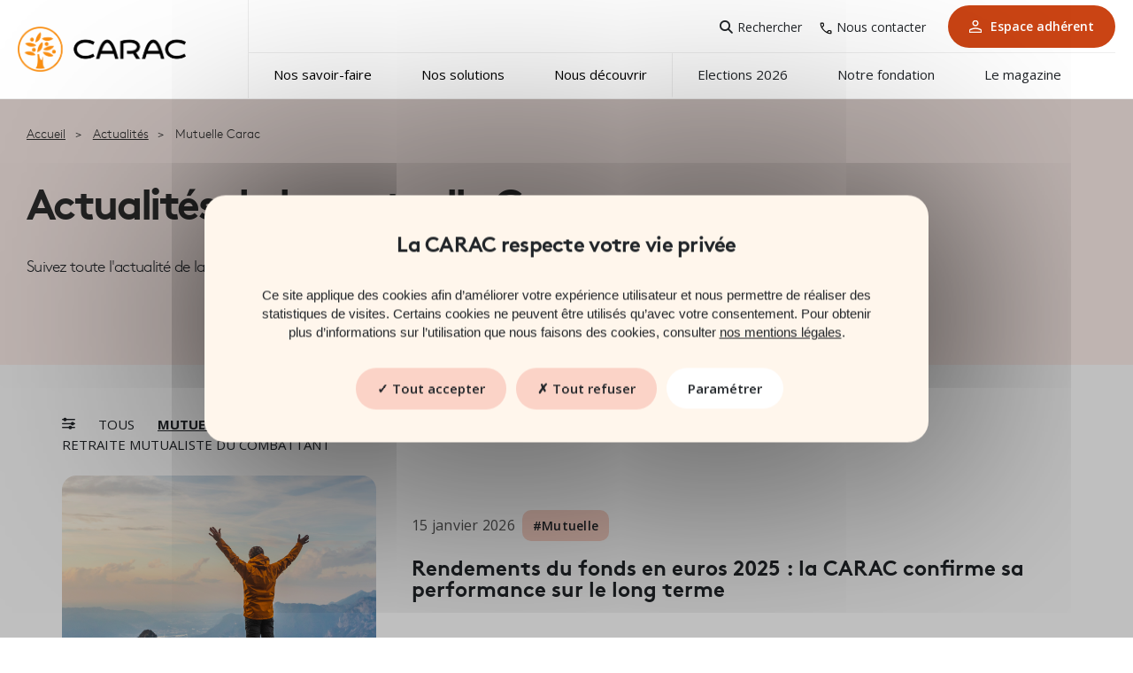

--- FILE ---
content_type: text/html; charset=utf-8
request_url: https://www.carac.fr/actualites/mutuelle
body_size: 19054
content:


<!DOCTYPE html>
<html lang="fr-FR">

<head>
    <meta charset="utf-8">
    <meta name="viewport" content="width=device-width, initial-scale=1, shrink-to-fit=no">
    <title>Toute l&#x27;actualit&#xE9; li&#xE9;e &#xE0; la mutuelle CARAC </title>
    <link type="image/x-icon" rel="shortcut icon" href="/CaracTheme/favicon.ico">
    <link href="https://fonts.googleapis.com/css?family=Montserrat:400,700" rel="stylesheet" type="text/css">
    <link href='https://fonts.googleapis.com/css?family=Roboto+Slab:400,100,300,700' rel='stylesheet' type='text/css'>

    
    
    
    
    
    

    
    

    
    
    
    
    
    
    
    
    
    
    
    
    
    

    <meta content="D&#xE9;couvrez toute l&#x27;actualit&#xE9; de la Carac, mutuelle d&#xE9;di&#xE9;e &#xE0; l&#x27;&#xE9;pargne, la retraite et la pr&#xE9;voyance." name="description" />
<meta content="Toute l&#x27;actualit&#xE9; li&#xE9;e &#xE0; la mutuelle CARAC " property="og:title" />
<meta content="D&#xE9;couvrez toute l&#x27;actualit&#xE9; de la Carac, mutuelle d&#xE9;di&#xE9;e &#xE0; l&#x27;&#xE9;pargne, la retraite et la pr&#xE9;voyance." property="og:description" />
<meta content="https://www.carac.fr/actualites/mutuelle" property="og:url" />
<meta content="Carac" property="og:site_name" />
<meta content="fr-FR" property="og:locale" />
<meta content="Toute l&#x27;actualit&#xE9; li&#xE9;e &#xE0; la mutuelle CARAC " name="twitter:title" />
<meta content="D&#xE9;couvrez toute l&#x27;actualit&#xE9; de la Carac, mutuelle d&#xE9;di&#xE9;e &#xE0; l&#x27;&#xE9;pargne, la retraite et la pr&#xE9;voyance." name="twitter:description" />
<meta content="https://www.carac.fr/actualites/mutuelle" name="twitter:url" />
    <link href="https://www.carac.fr/actualites/mutuelle" rel="canonical" />
    <link href="/Carac/css/style.min.css?v=pc7yler4QXdkH7E7IqoI47dW0_oh8SWZ8dXtaj8J4kQ" rel="stylesheet" type="text/css" />
<link href="/Carac/css/tarteaucitron.min.css?v=mi_RmbcT0cmB-KuxgvC8bn4xd_I2W1OLLWUjVD7U5Ig" media="all" rel="stylesheet" type="text/css" />
<link crossorigin="anonymous" href="https://cdn.jsdelivr.net/npm/@fortawesome/fontawesome-free@6.2.1/css/all.min.css" integrity="sha384-twcuYPV86B3vvpwNhWJuaLdUSLF9+ttgM2A6M870UYXrOsxKfER2MKox5cirApyA" rel="stylesheet" type="text/css" />
<link href="/CaracTheme/css/bootstrap/bootstrap.min.css?v=6iAyWcn3SwMvqDPqKErE2oybgWngxxsUoWwGBav0Okg" rel="stylesheet" type="text/css" />
<link href="/CaracTheme/css/carac-new.min.css?v=CfbX7NSrpT20H9tYYqNnQLl6C3VKtdFJwkXBDeHEClY" rel="stylesheet" type="text/css" />
<link href="/CaracTheme/css/leaflef.min.css?v=61NoRYNxwpJSLjgaE4t7XH4wNSZxQcBUh7I_E2qRHLI" rel="stylesheet" type="text/css" />
<link href="/CaracTheme/css/custom-puces.min.css?v=wVKGv0oVywQGMsGNA0uO4ZXUPjwCTvHm9WH2jddXYdA" rel="stylesheet" type="text/css" />
<link href="/CaracTheme/css/carac-solution.min.css?v=W2bzUJVmclM_5B8T30-7hZDREaZGCaEGDuMU17qfGCE" rel="stylesheet" type="text/css" />
    <script src="/Carac/js/tarteaucitron.min.js?v=sIzr848al8Y5sR1fpXUFt2Q2OpM2Vunzw3_F9MDU2Xo"></script>
<script crossorigin="anonymous" integrity="sha384-5fwEhxN8gjmQlK6ngccfyi8BVu5leqLqTqliCXNoLVGCjpGfzJwJ2pS8BLDIxWSt" src="https://cdnjs.cloudflare.com/ajax/libs/raphael/2.3.0/raphael.min.js"></script>
<script src="/CaracTheme/js/leaflef.min.js?v=9qBskeMnVhrm26YQfu0nrUywSZhRhhsyxbEHh4LIxpU"></script>
<!-- Google Tag Manager -->
<script>(function(w,d,s,l,i){w[l]=w[l]||[];w[l].push({'gtm.start':
  new Date().getTime(),event:'gtm.js'});var f=d.getElementsByTagName(s)[0],
  j=d.createElement(s),dl=l!='dataLayer'?'&l='+l:'';j.async=true;j.src=
  'https://www.googletagmanager.com/gtm.js?id='+i+dl;f.parentNode.insertBefore(j,f);
  })(window,document,'script','dataLayer','GTM-WNW75CC');</script>
<!-- End Google Tag Manager -->

    
    

<script type="text/javascript">!function(T,l,y){var S=T.location,k="script",D="instrumentationKey",C="ingestionendpoint",I="disableExceptionTracking",E="ai.device.",b="toLowerCase",w="crossOrigin",N="POST",e="appInsightsSDK",t=y.name||"appInsights";(y.name||T[e])&&(T[e]=t);var n=T[t]||function(d){var g=!1,f=!1,m={initialize:!0,queue:[],sv:"5",version:2,config:d};function v(e,t){var n={},a="Browser";return n[E+"id"]=a[b](),n[E+"type"]=a,n["ai.operation.name"]=S&&S.pathname||"_unknown_",n["ai.internal.sdkVersion"]="javascript:snippet_"+(m.sv||m.version),{time:function(){var e=new Date;function t(e){var t=""+e;return 1===t.length&&(t="0"+t),t}return e.getUTCFullYear()+"-"+t(1+e.getUTCMonth())+"-"+t(e.getUTCDate())+"T"+t(e.getUTCHours())+":"+t(e.getUTCMinutes())+":"+t(e.getUTCSeconds())+"."+((e.getUTCMilliseconds()/1e3).toFixed(3)+"").slice(2,5)+"Z"}(),iKey:e,name:"Microsoft.ApplicationInsights."+e.replace(/-/g,"")+"."+t,sampleRate:100,tags:n,data:{baseData:{ver:2}}}}var h=d.url||y.src;if(h){function a(e){var t,n,a,i,r,o,s,c,u,p,l;g=!0,m.queue=[],f||(f=!0,t=h,s=function(){var e={},t=d.connectionString;if(t)for(var n=t.split(";"),a=0;a<n.length;a++){var i=n[a].split("=");2===i.length&&(e[i[0][b]()]=i[1])}if(!e[C]){var r=e.endpointsuffix,o=r?e.location:null;e[C]="https://"+(o?o+".":"")+"dc."+(r||"services.visualstudio.com")}return e}(),c=s[D]||d[D]||"",u=s[C],p=u?u+"/v2/track":d.endpointUrl,(l=[]).push((n="SDK LOAD Failure: Failed to load Application Insights SDK script (See stack for details)",a=t,i=p,(o=(r=v(c,"Exception")).data).baseType="ExceptionData",o.baseData.exceptions=[{typeName:"SDKLoadFailed",message:n.replace(/\./g,"-"),hasFullStack:!1,stack:n+"\nSnippet failed to load ["+a+"] -- Telemetry is disabled\nHelp Link: https://go.microsoft.com/fwlink/?linkid=2128109\nHost: "+(S&&S.pathname||"_unknown_")+"\nEndpoint: "+i,parsedStack:[]}],r)),l.push(function(e,t,n,a){var i=v(c,"Message"),r=i.data;r.baseType="MessageData";var o=r.baseData;return o.message='AI (Internal): 99 message:"'+("SDK LOAD Failure: Failed to load Application Insights SDK script (See stack for details) ("+n+")").replace(/\"/g,"")+'"',o.properties={endpoint:a},i}(0,0,t,p)),function(e,t){if(JSON){var n=T.fetch;if(n&&!y.useXhr)n(t,{method:N,body:JSON.stringify(e),mode:"cors"});else if(XMLHttpRequest){var a=new XMLHttpRequest;a.open(N,t),a.setRequestHeader("Content-type","application/json"),a.send(JSON.stringify(e))}}}(l,p))}function i(e,t){f||setTimeout(function(){!t&&m.core||a()},500)}var e=function(){var n=l.createElement(k);n.src=h;var e=y[w];return!e&&""!==e||"undefined"==n[w]||(n[w]=e),n.onload=i,n.onerror=a,n.onreadystatechange=function(e,t){"loaded"!==n.readyState&&"complete"!==n.readyState||i(0,t)},n}();y.ld<0?l.getElementsByTagName("head")[0].appendChild(e):setTimeout(function(){l.getElementsByTagName(k)[0].parentNode.appendChild(e)},y.ld||0)}try{m.cookie=l.cookie}catch(p){}function t(e){for(;e.length;)!function(t){m[t]=function(){var e=arguments;g||m.queue.push(function(){m[t].apply(m,e)})}}(e.pop())}var n="track",r="TrackPage",o="TrackEvent";t([n+"Event",n+"PageView",n+"Exception",n+"Trace",n+"DependencyData",n+"Metric",n+"PageViewPerformance","start"+r,"stop"+r,"start"+o,"stop"+o,"addTelemetryInitializer","setAuthenticatedUserContext","clearAuthenticatedUserContext","flush"]),m.SeverityLevel={Verbose:0,Information:1,Warning:2,Error:3,Critical:4};var s=(d.extensionConfig||{}).ApplicationInsightsAnalytics||{};if(!0!==d[I]&&!0!==s[I]){var c="onerror";t(["_"+c]);var u=T[c];T[c]=function(e,t,n,a,i){var r=u&&u(e,t,n,a,i);return!0!==r&&m["_"+c]({message:e,url:t,lineNumber:n,columnNumber:a,error:i}),r},d.autoExceptionInstrumented=!0}return m}(y.cfg);function a(){y.onInit&&y.onInit(n)}(T[t]=n).queue&&0===n.queue.length?(n.queue.push(a),n.trackPageView({})):a()}(window,document,{
src: "https://js.monitor.azure.com/scripts/b/ai.2.min.js", // The SDK URL Source
crossOrigin: "anonymous", 
cfg: { // Application Insights Configuration
    connectionString: 'InstrumentationKey=2ea7b373-d702-4279-845e-a39cb2958a57;IngestionEndpoint=https://francecentral-1.in.applicationinsights.azure.com/;LiveEndpoint=https://francecentral.livediagnostics.monitor.azure.com/'
}});</script></head>
<body id="page-top" dir="ltr" onload="document.body.style.visibility=`visible`;" data-page-type="ThematicNewsList">

    <header id="main-header" class="main-header">
        <div class="container">
            <nav class="navbar navbar-expand-lg align-items-center" id="mainNav">
<a class="navbar-brand" href="/"><img src="/media/logo-carac.png" alt="Carac" /></a>

                <!-- bouton toggler mobile : visible uniquement <992px (d-lg-none) -->

                <div class="nav-bar-items">
                    <a href="tel:0 969 32 50 50" class="navbar-contact-phone d-lg-none" title="Appeler numéro cristal">
                        <span class="fa fa-phone" aria-hidden="true"></span>
                    </a>

                    <a class="user-button-xs" href="https://espaceadherent.carac.fr/"
                       onclick="return xt_click(this,'C','1','click_btn_espace_adherent','A')" target="_blank">
                        <i class="fa fa-user"></i>
                    </a>

                    <button id="drawerToggle" class="drawer-toggle d-lg-none" type="button" aria-label="Ouvrir le menu">
                        <span></span>
                        <span></span>
                        <span></span>
                    </button>
                </div>


                <!-- Attention : on masque la collapse sur mobile avec d-none d-lg-flex (desktop inchangé) -->
                <div class="collapse navbar-collapse align-right navbar-supported-content d-none d-lg-flex">
                    <div class="inner d-flex flex-column-reverse flex-lg-column text-left ml-auto">
                        
<ul class="navbar-nav ml-md-auto navbar-nav--top">
<li class="nav-item"><a class="nav-link navbar-search" href="#">Rechercher</a>

</li>

<li class="nav-item"><a class="nav-link" href="/nous-contacter">Nous contacter</a>

</li>

<div class="navbar-bottom">
    <a class="user-button" href="https://espaceadherent.carac.fr/"><i class="fa fa-user"></i>Espace adh&#xE9;rent</a>
</div></ul>

                        <div class="navbar-bottom">
                            <ul class="navbar-nav ml-md-auto navbar-nav--bottom">
<li class="nav-item submenu" style="--hover-color: ;"><a class="nav-link" href="#">Nos savoir-faire</a>

<button class='megamenu-btn'>+</button><div class='megamenu'>
<div class="container container--large " style="color:var(--topic-color)">
    <div class="row custom-gutter">
        <div class="col-md-5 custom-col megamenu__first-col">
                    <div class="category_wrapper">
                        
                            <span class="category_title">Nos savoir-faire</span>

                                <a class="categories" href="/conseils-patrimonial">
                                    <div class="link_item">
                                        <span href="/conseils-patrimonial">Conseil en gestion de patrimoine</span>
                                    </div>
                                    <div class="intro_item">
                                        <span href="/conseils-patrimonial">Une expertise patrimoniale pour accompagner la gestion et l&#x27;&#xE9;volution de votre situation</span>
                                    </div>
                                </a>
                                <a class="categories" href="/nos-solutions-epargne-patrimoine/personnes-vulnerables">
                                    <div class="link_item">
                                        <span href="/nos-solutions-epargne-patrimoine/personnes-vulnerables">Accompagnement des personnes vuln&#xE9;rables</span>
                                    </div>
                                    <div class="intro_item">
                                        <span href="/nos-solutions-epargne-patrimoine/personnes-vulnerables">Un soutien juridique et humain pour prot&#xE9;ger les personnes en situation de vuln&#xE9;rabilit&#xE9;</span>
                                    </div>
                                </a>
                    </div>
        </div>
        <div class="col-md-7 custom-col d-lg-flex justify-content-end megamenu__second-col">
                <div class="side">
                    <div class="side__img">
                        <img src="/media/impage-push2.jpg?width=350&amp;height=114&amp;rmode=crop&amp;token=yg%2F45OWOZ0HUOt8L10SUH6t0SlWZCWzGFMGqf9VmDtg%3D" title="" alt=""/>
                    </div>
                    <div class="side__description">
                        <div class="side__title">Nos conseils d&#x27;experts</div>
                        <div class="side__text"><center>Découvrez nos conseils avec notre web-série <strong>Les CARACtères</strong> de l'épargne qui peut vous aider à construire et développer votre patrimoine.</center></div>
                        <div class="side__button">
                            <a href="/caracteres-epargne" class="btn">D&#xE9;couvrir les &#xE9;pisodes</a>
                        </div>
                    </div>
                </div>
        </div>
    </div>
</div></div><div class='megamenu-after'></div></li>


<li class="nav-item submenu" style="--hover-color: ;"><a class="nav-link" href="#">Nos solutions</a>

<button class='megamenu-btn'>+</button><div class='megamenu'>
<div class="container container--large show-submenu-drawer" style="color:var(--topic-color)">
    <div class="row custom-gutter">
        <div class="col-md-5 custom-col megamenu__first-col">
                    <div class="category_wrapper">
                        
                            <a href="/nos-solutions-epargne-patrimoine" class="category_title">Assurance Vie</a>

                                <a class="categories" href="/nos-solutions-epargne-patrimoine/carac-epargne-patrimoine">
                                    <div class="link_item">
                                        <span href="/nos-solutions-epargne-patrimoine/carac-epargne-patrimoine">Carac Epargne Patrimoine</span>
                                    </div>
                                    <div class="intro_item">
                                        <span href="/nos-solutions-epargne-patrimoine/carac-epargne-patrimoine">Diversifiez votre &#xE9;pargne et transmettez un capital &#xE0; vos proches</span>
                                    </div>
                                </a>
                                <a class="categories" href="/nos-solutions-epargne-patrimoine/carac-epargne-generation">
                                    <div class="link_item">
                                        <span href="/nos-solutions-epargne-patrimoine/carac-epargne-generation">Carac Epargne G&#xE9;n&#xE9;ration</span>
                                    </div>
                                    <div class="intro_item">
                                        <span href="/nos-solutions-epargne-patrimoine/carac-epargne-generation">Aidez financi&#xE8;rement vos enfants et vos petits enfants</span>
                                    </div>
                                </a>
                                <a class="categories" href="/nos-solutions-epargne-patrimoine/carac-avenir-protege">
                                    <div class="link_item">
                                        <span href="/nos-solutions-epargne-patrimoine/carac-avenir-protege">Carac Avenir Prot&#xE9;g&#xE9;</span>
                                    </div>
                                    <div class="intro_item">
                                        <span href="/nos-solutions-epargne-patrimoine/carac-avenir-protege">Pr&#xE9;servez l&#x27;&#xE9;pargne des personnes vuln&#xE9;rables</span>
                                    </div>
                                </a>
                                <a class="categories" href="/nos-solutions-protection-solidarite/carac-epargne-solidaire">
                                    <div class="link_item">
                                        <span href="/nos-solutions-protection-solidarite/carac-epargne-solidaire">Carac Epargne solidaire</span>
                                    </div>
                                    <div class="intro_item">
                                        <span href="/nos-solutions-protection-solidarite/carac-epargne-solidaire">Donnez du sens &#xE0; votre &#xE9;pargne</span>
                                    </div>
                                </a>
                    </div>
                    <div class="category_wrapper">
                        
                            <a href="/nos-solutions-retraite" class="category_title">Retraite</a>

                                <a class="categories" href="/nos-solutions-retraite/le-per-individuel-carac">
                                    <div class="link_item">
                                        <span href="/nos-solutions-retraite/le-per-individuel-carac">PER Individuel Carac</span>
                                    </div>
                                    <div class="intro_item">
                                        <span href="/nos-solutions-retraite/le-per-individuel-carac">Pr&#xE9;parez votre retraite en profitant d&#x27;un cadre fiscal avantageux</span>
                                    </div>
                                </a>
                                <a class="categories" href="/nos-solutions-retraite/retraite-mutualiste-du-combattant">
                                    <div class="link_item">
                                        <span href="/nos-solutions-retraite/retraite-mutualiste-du-combattant">Retraite Mutualiste du Combattant</span>
                                    </div>
                                    <div class="intro_item">
                                        <span href="/nos-solutions-retraite/retraite-mutualiste-du-combattant">Profitez d&#x27;un droit acquis gr&#xE2;ce &#xE0; votre engagement op&#xE9;rationnel</span>
                                    </div>
                                </a>
                    </div>
                    <div class="category_wrapper">
                        
                            <a href="/nos-solutions-protection-solidarite" class="category_title">Pr&#xE9;voyance</a>

                                <a class="categories" href="/nos-solutions-protection-solidarite/plan-obseques-carac">
                                    <div class="link_item">
                                        <span href="/nos-solutions-protection-solidarite/plan-obseques-carac">Plan Obs&#xE8;ques Carac</span>
                                    </div>
                                    <div class="intro_item">
                                        <span href="/nos-solutions-protection-solidarite/plan-obseques-carac">Pr&#xE9;voyez le financement de vos obs&#xE8;ques</span>
                                    </div>
                                </a>
                                <a class="categories" href="/nos-solutions-protection-solidarite/carac-temporal">
                                    <div class="link_item">
                                        <span href="/nos-solutions-protection-solidarite/carac-temporal">Carac Temporal</span>
                                    </div>
                                    <div class="intro_item">
                                        <span href="/nos-solutions-protection-solidarite/carac-temporal">Prot&#xE9;gez votre famille des al&#xE9;as de la vie</span>
                                    </div>
                                </a>
                    </div>
                    <div class="category_wrapper">
                        
                            <span class="category_title">Offre financi&#xE8;re</span>

                                <a class="categories" href="/presentation-de-nos-fonds">
                                    <div class="link_item">
                                        <span href="/presentation-de-nos-fonds">Les supports d&#x27;investissement CARAC</span>
                                    </div>
                                    <div class="intro_item">
                                        <span href="/presentation-de-nos-fonds">Profitez d&#x27;une offre de supports financiers pour diversifier votre &#xE9;pargne</span>
                                    </div>
                                </a>
                                <a class="categories" href="/taux-fonds-euros">
                                    <div class="link_item">
                                        <span href="/taux-fonds-euros">Le fonds en euros CARAC</span>
                                    </div>
                                    <div class="intro_item">
                                        <span href="/taux-fonds-euros">S&#xE9;curisez votre &#xE9;pargne, avec un fonds en euros parmi les plus performants du march&#xE9;</span>
                                    </div>
                                </a>
                    </div>
        </div>
        <div class="col-md-7 custom-col d-lg-flex justify-content-end megamenu__second-col">
                <div class="side">
                    <div class="side__img">
                        <img src="/media/taux-pushh.jpg?width=350&amp;height=114&amp;rmode=crop&amp;token=yg%2F45OWOZ0HUOt8L10SUH6t0SlWZCWzGFMGqf9VmDtg%3D" title="" alt=""/>
                    </div>
                    <div class="side__description">
                        <div class="side__title">Cap sur la performance&#xA0;</div>
                        <div class="side__text"><center>Profitez de notre offre <strong>“taux boosté”</strong> sur le fonds en euros de votre assurance vie. Un rendement optimisé grâce à un bonus exclusif.

Le taux définitif sera communiqué début 2027.
<strong>Offre soumise à conditions. </strong></center></div>
                        <div class="side__button">
                            <a href="https://www.carac.fr/nos-solutions-epargne-patrimoine/carac-epargne-patrimoine#offre" class="btn">En savoir plus</a>
                        </div>
                    </div>
                </div>
        </div>
    </div>
</div></div><div class='megamenu-after'></div></li>


<li class="nav-item submenu" style="--hover-color: ;"><a class="nav-link" href="#">Nous d&#xE9;couvrir</a>

<button class='megamenu-btn'>+</button><div class='megamenu'>
<div class="container container--large " style="color:var(--topic-color)">
    <div class="row custom-gutter">
        <div class="col-md-5 custom-col megamenu__first-col">
                    <div class="category_wrapper">
                        
                            <span class="category_title">Nous d&#xE9;couvrir</span>

                                <a class="categories" href="/nous-connaitre/nos-partenaires">
                                    <div class="link_item">
                                        <span href="/nous-connaitre/nos-partenaires">Nos partenaires</span>
                                    </div>
                                    <div class="intro_item">
                                        <span href="/nous-connaitre/nos-partenaires">Un r&#xE9;seau de partenaires reconnus au service de nos missions</span>
                                    </div>
                                </a>
                                <a class="categories" href="/nous-connaitre">
                                    <div class="link_item">
                                        <span href="/nous-connaitre">Nous connaitre</span>
                                    </div>
                                    <div class="intro_item">
                                        <span href="/nous-connaitre">D&#xE9;couvrir l&#x27;identit&#xE9;, les valeurs et l&#x27;expertise de la CARAC</span>
                                    </div>
                                </a>
                                <a class="categories" href="/nous-connaitre/newsroom">
                                    <div class="link_item">
                                        <span href="/nous-connaitre/newsroom">Newsroom</span>
                                    </div>
                                    <div class="intro_item">
                                        <span href="/nous-connaitre/newsroom">Actualit&#xE9;s, publications et prises de parole de la CARAC</span>
                                    </div>
                                </a>
                                <a class="categories" href="/nous-connaitre/notre-organisation">
                                    <div class="link_item">
                                        <span href="/nous-connaitre/notre-organisation">Notre organisation</span>
                                    </div>
                                    <div class="intro_item">
                                        <span href="/nous-connaitre/notre-organisation">Une structure con&#xE7;ue pour garantir rigueur, ind&#xE9;pendance et efficacit&#xE9;</span>
                                    </div>
                                </a>
                    </div>
        </div>
        <div class="col-md-7 custom-col d-lg-flex justify-content-end megamenu__second-col">
                <div class="side">
                    <div class="side__img">
                        <img src="/media/Rejoindre.jpg?width=350&amp;height=114&amp;rmode=crop&amp;token=yg%2F45OWOZ0HUOt8L10SUH6t0SlWZCWzGFMGqf9VmDtg%3D" title="" alt=""/>
                    </div>
                    <div class="side__description">
                        <div class="side__title">Partagez vos talents</div>
                        <div class="side__text"><center>Rejoignez la Carac, une mutuelle indépendante à taille humaine et guidée par l'engagement.</center></div>
                        <div class="side__button">
                            <a href="/nous-connaitre/nous-rejoindre" class="btn">Nous rejoindre</a>
                        </div>
                    </div>
                </div>
        </div>
    </div>
</div></div><div class='megamenu-after'></div></li>


<li class="nav-item"><a class="nav-link" href="/elections-2026">Elections 2026</a>

</li>


<li class="nav-item"><a class="nav-link" href="/nous-connaitre/la-fondation-carac/decouvrez-la-fondation-carac">Notre fondation</a>

</li>


<li class="nav-item"><a class="nav-link" href="/carac-mag">Le magazine</a>

</li>

</ul>
                        </div>
                        <ul class="side-menu">
                                    <li class="side-menu__item">
            
<a href=/vos-agences-carac><div><img src=/media/svg_icons/icon-location.svg alt=></div> Trouver une agence</a href=/vos-agences-carac>


        </li>
        <li class="side-menu__item">
            
<a href=/contact/conseiller?rdv=ok><div><img src=/media/svg_icons/icon-calendar.svg alt=></div> Prendre rendez-vous</a href=/contact/conseiller?rdv=ok>


        </li>
        <li class="side-menu__item">
            
<a href=/nous-contacter><div><img src=/media/svg_icons/icon-mail.svg alt=></div> Nous contacter</a href=/nous-contacter>


        </li>
<ul class="navbar-nav ml-md-auto navbar-nav--bottom"></ul>
                        </ul>
                    </div>
                </div>

                <div class="navbar-search-wrapper">
                    <div class="container container-1080 navbar-search-wrapper__container">
                        <form action="/rechercher" method="get" id="generalSearch">
                            <input type="text" id="navbarSearchInput" name="Terms" value="" placeholder="Rechercher ..." autocomplete="off">
                            <button type="submit" id="search-submit" class="search-submit transition-all duration-300 ease-in-out">
                                <i class="fa-solid fa-magnifying-glass"></i>
                            </button>
                        </form>
                    </div>
                    <button id="generalSearchClose" class="navbar-search-close" title="Fermer">
                        <i class="fa-solid fa-xmark"></i>
                    </button>
                </div>
            </nav>
        </div>

        <!-- Mobile drawer : présent dans le DOM mais *masqué en desktop* via CSS -->
        <div id="mobileDrawer" class="mobile-drawer" aria-hidden="true" role="dialog" aria-label="Menu mobile">
            <div class="drawer-header">
                <button id="drawerBack" class="drawer-back d-none" aria-hidden="true">←</button>
                <span class="drawer-title">MENU</span>
                <button id="drawerClose" class="drawer-close" aria-label="Fermer le menu">&times;</button>
            </div>

            <div class="drawer-body">
                <div id="drawerContent"></div>

                <hr>

                <div class="drawer-actions">
                    <a href="/rechercher"><i class="fa fa-search" aria-hidden="true"></i> Rechercher</a>
                    <a href="/nous-contacter"><i class="fa fa-phone" aria-hidden="true"></i> Nous contacter</a>
                </div>

                <a href="https://espaceadherent.carac.fr/" class="drawer-btn" target="_blank">
                    <i class="fa fa-user" aria-hidden="true"></i> Espace adhérent
                </a>
            </div>
        </div>
    </header>

    
    
                    
                
                
                

<!-- Start Widget: Content-NewsList -->

<div class="page page-news-list">
<!-- Start Widget: Widget-HeaderContributeable -->

<div class="block h-standard">
    <div class="container">
        <div class="h-standard__content">
            


<!-- Breadcrumb -->
<ul class="breadcrumb">
    <li class="breadcrumb-item">
        <a href="/">
            <span>Accueil</span>
        </a>
    </li>
        <li class="breadcrumb-item">
                <a href="/actualites">
                    Actualit&#xE9;s
                </a>
        </li>
        <li class="breadcrumb-item">
                <span>Mutuelle Carac</span>
        </li>
</ul>
<!-- End Breadcrumb -->


            
<div class="h-standard__text">
   <h1 class="h-standard__heading like-h1">Actualités de la mutuelle Carac</h1>
   <h2 class="h-standard__desc">Suivez toute l'actualité de la Carac.</h2>
</div>
            

    <div class="contentpart contentpart-header-contributeable-tags-part">
        

<div class="field field-type-textfield field-name-header-contributeable-tags-part-tags">
    
</div>

    </div>

        </div>
    </div>
</div>

<!-- End Widget: Widget-HeaderContributeable -->     <div class="container">
        <div class="filters dropdown text-center text-md-left">
            <button class="btn dropdown-toggle d-md-none" type="button" data-toggle="dropdown" aria-haspopup="true" aria-expanded="false">
                thème : <span>Tous</span>
            </button>
            <div class="dropdown-menu d-md-block">
                <ul class="filters-menu">
                    <li class="d-none d-md-inline-block">
                        <span class="icon icon--filtres"></span>
                    </li>
                    <li class="d-block d-md-inline-block">
                        <a class="" href="/actualites">TOUS</a>
                    </li>
                        <li class="d-block d-md-inline-block">
                            <a class="active" href="/actualites/mutuelle" title="MUTUELLE CARAC">MUTUELLE CARAC</a>
                        </li>
                        <li class="d-block d-md-inline-block">
                            <a class="" href="/actualites/assurance-vie" title="ASSURANCE VIE">ASSURANCE VIE</a>
                        </li>
                        <li class="d-block d-md-inline-block">
                            <a class="" href="/actualites/epargne-retraite" title="EPARGNE RETRAITE">EPARGNE RETRAITE</a>
                        </li>
                        <li class="d-block d-md-inline-block">
                            <a class="" href="/actualites/epargne-protection-solidarite" title="EPARGNE PROTECTION ET SOLIDARIT&#xC9;">EPARGNE PROTECTION ET SOLIDARIT&#xC9;</a>
                        </li>
                        <li class="d-block d-md-inline-block">
                            <a class="" href="/actualites/retraite-mutualiste-combattant" title="RETRAITE MUTUALISTE DU COMBATTANT">RETRAITE MUTUALISTE DU COMBATTANT</a>
                        </li>
                </ul>
            </div>
        </div>
    </div>
    
        <div class="container">


<div class="card-full">
    <div class="card-full-row">
        <div class="card-full__img">
                <img src="/media/Images/Taux_2026_bis.jpg" alt="">
        </div>
        <div class="card-full__content">
            <div class="card-full__tags">
                <p class="card-date">15 janvier 2026</p>
                    <a class="card-tag" href="/actualites/mutuelle">
                        #Mutuelle
                    </a>
            </div>
            <p class="card-full__title">Rendements du fonds en euros 2025 : la CARAC confirme sa performance sur le long terme</p>
            <p class="card-full__body">
                
            </p>
            <a class="btn card__btn" href="/actualites/mutuelle/rendements-fonds-euros-2025">Lire la suite</a>
        </div>
    </div>
</div>

<div class="card-full">
    <div class="card-full-row">
        <div class="card-full__img">
                <img src="/media/Images/20251202-CARAC-BANNIERE-MINHOME.jpg" alt="">
        </div>
        <div class="card-full__content">
            <div class="card-full__tags">
                <p class="card-date">02 janvier 2026</p>
                    <a class="card-tag" href="/actualites/mutuelle">
                        #Mutuelle
                    </a>
            </div>
            <p class="card-full__title">Meilleurs v&#x153;ux 2026</p>
            <p class="card-full__body">
                La CARAC vous souhaite une excellente année 2026.
            </p>
            <a class="btn card__btn" href="/actualites/mutuelle/meilleurs-voeux-2026">Lire la suite</a>
        </div>
    </div>
</div>

<div class="card-full">
    <div class="card-full-row">
        <div class="card-full__img">
                <img src="/media/Images/Actu.jpg" alt="">
        </div>
        <div class="card-full__content">
            <div class="card-full__tags">
                <p class="card-date">29 septembre 2025</p>
                    <a class="card-tag" href="/actualites/mutuelle">
                        #Mutuelle
                    </a>
            </div>
            <p class="card-full__title">BAISSE DE LA NOTATION DE LA FRANCE : LA CARAC VOUS EXPLIQUE</p>
            <p class="card-full__body">
                
            </p>
            <a class="btn card__btn" href="/actualites/mutuelle/egalite-salariale-femmes-hommes-2026">Lire la suite</a>
        </div>
    </div>
</div>

<div class="card-full">
    <div class="card-full-row">
        <div class="card-full__img">
                <img src="/media/recompenses/Trophees-2025-250.png" alt="">
        </div>
        <div class="card-full__content">
            <div class="card-full__tags">
                <p class="card-date">16 avril 2025</p>
                    <a class="card-tag" href="/actualites/assurance-vie">
                        #Assurance Vie
                    </a>
                    <a class="card-tag" href="/actualites/epargne-retraite">
                        #Epargne Retraite
                    </a>
                    <a class="card-tag" href="/actualites/mutuelle">
                        #Mutuelle
                    </a>
            </div>
            <p class="card-full__title">Nos solutions d&#x27;&#xE9;pargne retraite pl&#xE9;biscit&#xE9;es par la presse financi&#xE8;re</p>
            <p class="card-full__body">
                La qualité des contrats Carac Épargne Patrimoine et PER Individuel Carac a été saluée par la presse spécialisée.
            </p>
            <a class="btn card__btn" href="/actualites/mutuelle/nos-solutions-plebiscitees">Lire la suite</a>
        </div>
    </div>
</div>

<div class="card-full">
    <div class="card-full-row">
        <div class="card-full__img">
                <img src="/media/Images/actus/carac_index_egalite_hommes_femmes.png" alt="">
        </div>
        <div class="card-full__content">
            <div class="card-full__tags">
                <p class="card-date">11 mars 2025</p>
                    <a class="card-tag" href="/actualites/mutuelle">
                        #Mutuelle
                    </a>
            </div>
            <p class="card-full__title">&#xC9;galit&#xE9; salariale : la Carac obtient une note globale de 84/100 &#xE0; l&#x2019;index de l&#x2019;&#xE9;galit&#xE9; Femmes-Hommes</p>
            <p class="card-full__body">
                La Carac obtient une note globale de 84/100 à l’index de l’égalité Femmes-Hommes.
            </p>
            <a class="btn card__btn" href="/actualites/mutuelle/egalite-salariale-femmes-hommes-2025">Lire la suite</a>
        </div>
    </div>
</div>

<div class="card-full">
    <div class="card-full-row">
        <div class="card-full__img">
                <img src="/media/extrait_film4.png" alt="">
        </div>
        <div class="card-full__content">
            <div class="card-full__tags">
                <p class="card-date">28 f&#xE9;vrier 2025</p>
                    <a class="card-tag" href="/actualites/mutuelle">
                        #Mutuelle
                    </a>
            </div>
            <p class="card-full__title">Avec nos solutions, nous prot&#xE9;geons votre avenir</p>
            <p class="card-full__body">
                Des solutions d’épargne, de retraite et de prévoyance à chaque moment de la vie
            </p>
            <a class="btn card__btn" href="/actualites/mutuelle/campagne-tele">Lire la suite</a>
        </div>
    </div>
</div>

<div class="card-full">
    <div class="card-full-row">
        <div class="card-full__img">
                <img src="/media/Images/sante_finance_carac_integrance_1363725245.jpg" alt="">
        </div>
        <div class="card-full__content">
            <div class="card-full__tags">
                <p class="card-date">10 d&#xE9;cembre 2024</p>
                    <a class="card-tag" href="/actualites/mutuelle">
                        #Mutuelle
                    </a>
            </div>
            <p class="card-full__title">La Carac, partenaire de la mutuelle Int&#xE9;grance</p>
            <p class="card-full__body">
                Un partenariat en faveur des adhérents en situation de handicap et de vulnérabilité.
            </p>
            <a class="btn card__btn" href="/actualites/mutuelle/decouvrez-la-complementaire-sante-responsable-integrance">Lire la suite</a>
        </div>
    </div>
</div>

<div class="card-full">
    <div class="card-full-row">
        <div class="card-full__img">
                <img src="/media/Images/Pr&#xE9;sidence_photo_officielle_Juin_2024_300.jpg" alt="">
        </div>
        <div class="card-full__content">
            <div class="card-full__tags">
                <p class="card-date">24 juin 2024</p>
                    <a class="card-tag" href="/actualites/mutuelle">
                        #Mutuelle
                    </a>
            </div>
            <p class="card-full__title">Pierre Lara r&#xE9;&#xE9;lu Pr&#xE9;sident de la Carac</p>
            <p class="card-full__body">
                Le Conseil d’administration de la Carac a procédé à l’élection de sa gouvernance. 
            </p>
            <a class="btn card__btn" href="/actualites/mutuelle/election-president-carac">Lire la suite</a>
        </div>
    </div>
</div>

<div class="card-full">
    <div class="card-full-row">
        <div class="card-full__img">
                <img src="/media/Images/4.jpg" alt="La Carac c&#xE9;l&#xE8;bre ses 100 ans">
        </div>
        <div class="card-full__content">
            <div class="card-full__tags">
                <p class="card-date">21 juin 2024</p>
                    <a class="card-tag" href="/actualites/mutuelle">
                        #Mutuelle
                    </a>
            </div>
            <p class="card-full__title">La Carac c&#xE9;l&#xE8;bre ses 100 ans avec un film publicitaire</p>
            <p class="card-full__body">
                Depuis 100 ans, au cœur de nos métiers il y a la passion, celle d’être là pour nos adhérents et celle de faire grandir leur patrimoine
            </p>
            <a class="btn card__btn" href="/actualites/mutuelle/film-publicitaire-100-ans">Lire la suite</a>
        </div>
    </div>
</div>

<div class="card-full">
    <div class="card-full-row">
        <div class="card-full__img">
                <img src="/media/Images/Logo1.png" alt="">
        </div>
        <div class="card-full__content">
            <div class="card-full__tags">
                <p class="card-date">21 juin 2024</p>
                    <a class="card-tag" href="/actualites/mutuelle">
                        #Mutuelle
                    </a>
            </div>
            <p class="card-full__title">La Carac &#xE9;volue, son logo &#xE9;galement</p>
            <p class="card-full__body">
                La création de son nouveau territoire identitaire intervient ainsi à une étape symbolique.
            </p>
            <a class="btn card__btn" href="/actualites/mutuelle/identite-visuelle-nouveau-logo">Lire la suite</a>
        </div>
    </div>
</div>        </div>
        <!-- Start: Pagination -->
    <nav>
        <ul class="pagination justify-content-between justify-content-md-center">
            <li class="page-item d-none d-md-block disabled">
                    <span class="btn prev">Précédent</span>
            </li>
            <li class="page-item d-none d-md-block ">
                <a class="btn next" href="/actualites/mutuelle?after=638545482600000000" rel="next" title="next">Suivant</a>
            </li>
        </ul>
    </nav>
        <!-- End: Pagination -->
</div>

<!-- End Widget: Content-NewsList -->



    

<div class="widget-container">

    
<div class="section guides">
    <div class="section__container">
        <div class="guides_header">
            <h3 class="like-h2">Des guides gratuits pour vous accompagner</h3>
            <div class="cta element-dekstop">
                <a href="/contact/guide" class="cta__btn">Voir tous les guides</a>
            </div>
        </div>
        <div class="guides_body">
                    <div class="guide_item">
                        <div class="guide_item__img">
                            <img src="/media/guide_per-1.jpg?width=137&amp;height=223&amp;rmode=crop&amp;token=6K9pSGYE1b6G94ctdKSUiq5nlBrpKNEEzkorw1vjRfs%3D" alt="" />
                        </div>
                        <div class="guide_item__body">
                            <span>Edition 2025</span>
                            <p class="like-h4">Le Plan d&#x27;Epargne Retraite (PER)</p>
                            <p>D&#xE9;couvrez notre guide sur le PER, une solution d&#x27;&#xE9;pargne retraite simple et flexible pour pr&#xE9;parer votre retraite dans un cadre fiscal avantageux</p>
                            <a href="/contact/guide">T&#xE9;l&#xE9;charger le guide</a>
                        </div>
                    </div>
                    <div class="guide_item">
                        <div class="guide_item__img">
                            <img src="/media/guide-transmission-1.jpg?width=137&amp;height=223&amp;rmode=crop&amp;token=6K9pSGYE1b6G94ctdKSUiq5nlBrpKNEEzkorw1vjRfs%3D" alt="" />
                        </div>
                        <div class="guide_item__body">
                            <span>Edition 2025</span>
                            <p class="like-h4">Transmission</p>
                            <p>D&#xE9;couvrez notre guide sur le PER, une solution d&#x27;&#xE9;pargne retraite simple et flexible pour pr&#xE9;parer votre retraite dans un cadre fiscal avantageux</p>
                            <a href="/contact/guide">T&#xE9;l&#xE9;charger le guide</a>
                        </div>
                    </div>
        </div>
        <div class="cta element-mobile">
            <a href="/contact/guide" class="cta__btn">Voir tous les guides</a>
        </div>
    </div>
</div>
</div>

    

<div class="widget-container">

    
<footer class="main-footer">
    <div class="main-footer--top">
        <div class="container">
            <div class="navbar navbar-expand-md">
                <button class="navbar-toggler-footer" type="button" data-toggle="collapse" data-target=".footer-supported-content" aria-expanded="true" aria-label="Toggle navigation">
                    LIENS UTILES
                </button>
                <div class="row align-items-start footer-supported-content">
        <div class="custom-col col-md-3">
            <p class="like-h3">Nos produits</p>
                <div class="item">
        <p class="like-h4">
                    <a href="/nos-solutions-epargne-patrimoine">Assurance vie</a>
        </p>
        <button type="button" class="dropdown-toggle custom-dropdown-toggle d-md-none" data-toggle="dropdown" aria-expanded="false">+</button>
            <ul class="clickNav d-md-block">
                    <li><a href="/nos-solutions-epargne-patrimoine/carac-epargne-patrimoine">Carac &#xC9;pargne Patrimoine</a></li>
            </ul>
            <ul class="clickNav d-md-block">
                    <li><a href="/nos-solutions-epargne-patrimoine/carac-epargne-generation">Carac &#xC9;pargne G&#xE9;n&#xE9;ration</a></li>
            </ul>
            <ul class="clickNav d-md-block">
                    <li><a href="/nos-solutions-epargne-patrimoine/carac-avenir-protege">Carac Avenir Prot&#xE9;g&#xE9;</a></li>
            </ul>
            <ul class="clickNav d-md-block">
                    <li><a href="/nos-solutions-protection-solidarite/carac-epargne-solidaire">Carac &#xC9;pargne Solidaire</a></li>
            </ul>
                </div>
                <div class="item">
        <p class="like-h4">
                    <a href="/nos-solutions-retraite">Retraite</a>
        </p>
        <button type="button" class="dropdown-toggle custom-dropdown-toggle d-md-none" data-toggle="dropdown" aria-expanded="false">+</button>
            <ul class="clickNav d-md-block">
                    <li><a href="/nos-solutions-retraite/le-per-individuel-carac">Le PER Individuel Carac</a></li>
            </ul>
            <ul class="clickNav d-md-block">
                    <li><a href="/nos-solutions-retraite/retraite-mutualiste-du-combattant">La Retraite Mutualiste du Combattant</a></li>
            </ul>
                </div>
                <div class="item">
        <p class="like-h4">
                    <a href="/nos-solutions-protection-solidarite">Pr&#xE9;voyance</a>
        </p>
        <button type="button" class="dropdown-toggle custom-dropdown-toggle d-md-none" data-toggle="dropdown" aria-expanded="false">+</button>
            <ul class="clickNav d-md-block">
                    <li><a href="/nos-solutions-protection-solidarite/plan-obseques-carac">Plan Obs&#xE8;ques Carac</a></li>
            </ul>
            <ul class="clickNav d-md-block">
                    <li><a href="/nos-solutions-protection-solidarite/carac-temporal">Carac  Temporal </a></li>
            </ul>
                </div>
                <div class="item">
        <p class="like-h4">
Offre financi&#xE8;re        </p>
        <button type="button" class="dropdown-toggle custom-dropdown-toggle d-md-none" data-toggle="dropdown" aria-expanded="false">+</button>
            <ul class="clickNav d-md-block">
                    <li><a href="/presentation-de-nos-fonds">Pr&#xE9;sentation de nos fonds</a></li>
            </ul>
                </div>
        </div>
        <div class="custom-col col-md-3">
            <p class="like-h3">Nous D&#xE9;couvrir</p>
                <div class="item">
        <p class="like-h4">
                    <a href="/nous-connaitre">Nous connaitre</a>
        </p>
                </div>
                <div class="item">
        <p class="like-h4">
                    <a href="/nos-recompenses">Nos r&#xE9;compenses</a>
        </p>
                </div>
                <div class="item">
        <p class="like-h4">
                    <a href="/avis-adherents-carac">Adh&#xE9;rents CARAC : vos avis comptent</a>
        </p>
                </div>
                <div class="item">
        <p class="like-h4">
                    <a href="/actualites">Actualit&#xE9;s</a>
        </p>
                </div>
                <div class="item">
        <p class="like-h4">
                    <a href="/nous-connaitre/nos-partenaires">Nos partenaires</a>
        </p>
                </div>
                <div class="item">
        <p class="like-h4">
                    <a href="/nous-connaitre/newsroom">Newsroom</a>
        </p>
                </div>
                <div class="item">
        <p class="like-h4">
                    <a href="/nous-connaitre/nous-rejoindre">Nous rejoindre</a>
        </p>
                </div>
                <div class="item">
        <p class="like-h4">
La fondation Carac        </p>
        <button type="button" class="dropdown-toggle custom-dropdown-toggle d-md-none" data-toggle="dropdown" aria-expanded="false">+</button>
            <ul class="clickNav d-md-block">
                    <li><a href="/nous-connaitre/la-fondation-carac/decouvrez-la-fondation-carac">La Fondation d&#x27;entreprise CARAC</a></li>
            </ul>
            <ul class="clickNav d-md-block">
                    <li><a href="/nous-connaitre/la-fondation-carac/presentez-votre-projet">Pr&#xE9;sentez votre projet</a></li>
            </ul>
                </div>
                <div class="item">
        <p class="like-h4">
                    <a href="/nous-connaitre/donnees-personnelles/la-carac-et-la-protection-des-donnees-personnelles">Donn&#xE9;es personnelles</a>
        </p>
        <button type="button" class="dropdown-toggle custom-dropdown-toggle d-md-none" data-toggle="dropdown" aria-expanded="false">+</button>
            <ul class="clickNav d-md-block">
                    <li><a href="/nous-connaitre/donnees-personnelles/la-carac-et-la-protection-des-donnees-personnelles">La CARAC et la protection des donn&#xE9;es personnelles</a></li>
            </ul>
            <ul class="clickNav d-md-block">
                    <li><a href="/nous-connaitre/donnees-personnelles/le-reglement-general-sur-la-protection-des-donnees">Le r&#xE8;glement g&#xE9;n&#xE9;ral sur la protection des donn&#xE9;es</a></li>
            </ul>
                </div>
        </div>
        <div class="custom-col col-md-3">
            <p class="like-h3">Conseils &amp; Outils</p>
                <div class="item">
        <p class="like-h4">
                    <a href="/conseils-outils/simulations">Simulateurs</a>
        </p>
<button type="button" class="dropdown-toggle custom-dropdown-toggle d-md-none" data-toggle="dropdown" aria-expanded="false">+</button>
<ul class="dropdown-menu d-md-block">
  <li>
    <a href="https://diagnosticretraite-carac.harvest.fr/efuturis/efuturis/enter" target="_blank">Simulateur retraite</a>
  </li>
  <li>
    <a href="https://calculetteepargne-carac.harvest.fr/enter.do;jsessionid=DDDD9BCC87B6FD903F2C7C3AB0C79858" target="_blank">Simulateur épargne</a>
  </li>
</ul>                </div>
                <div class="item">
        <p class="like-h4">
Documents r&#xE8;glementaires        </p>
        <button type="button" class="dropdown-toggle custom-dropdown-toggle d-md-none" data-toggle="dropdown" aria-expanded="false">+</button>
            <ul class="clickNav d-md-block">
                    <li><a href="/information-precontractuelle">Information pr&#xE9;contractuelle</a></li>
            </ul>
            <ul class="clickNav d-md-block">
                    <li><a href="/taux-de-rendement-nets-du-fonds-euros-en-2025-hors-prelevements-sociaux-et-fiscaux">Taux de rendement nets du fonds euros en 2025, hors pr&#xE9;l&#xE8;vements sociaux et fiscaux</a></li>
            </ul>
            <ul class="clickNav d-md-block">
                    <li><a href="/transparence-des-frais">Transparence des frais</a></li>
            </ul>
            <ul class="clickNav d-md-block">
                    <li><a href="/transparence-des-droits">Transparence des droits exprim&#xE9;s en euros</a></li>
            </ul>
            <ul class="clickNav d-md-block">
                    <li><a href="/conseils-outils/contrats-en-desherence-informations-et-conseils">Contrats en d&#xE9;sh&#xE9;rence : informations et conseils</a></li>
            </ul>
            <ul class="clickNav d-md-block">
                    <li><a href="/reglementations-fatca-crs">R&#xE9;glementations FATCA/CRS</a></li>
            </ul>
<ul class="d-md-block">
  <li class="clickDownload"><a href="/media/Rapport%20SFCR/SFCR_2024_carac.pdf" title="Rapport SFCR Solo 2024" download>Rapport SFCR Solo 2024</a></li>
  <li class="clickDownload"><a href="/media/Rapport%20SFCR/SFCR_2024_groupe_carac.pdf" title="Rapport SFCR Groupe Prudentiel 2024" download>Rapport SFCR Groupe Prudentiel 2024</a></li>
  <li class="clickDownload"><a href="/media/Statuts_et_reglement_interieur/CARAC_statuts_ri_2025.pdf" title="Statuts CARAC">Statuts CARAC</a></li>  
</ul>                </div>
                <div class="item">
        <p class="like-h4">
                    <a href="/conseils-outils/dossiers-thematiques-guides">Dossiers th&#xE9;matiques &amp; guides</a>
        </p>
                </div>
        </div>
        <div class="custom-col col-md-3">
            <p class="like-h3">Vos contacts</p>
                <div class="item">
<div class="content-section hidden-xs">
  <strong>Par téléphone :</strong> <br>
  Du lundi au vendredi de 8h30 à 18h30
  <div class="block block--contact">
    <div class="phone">
        <div class="contact-container d-flex justify-content-between align-items-center">
            <div class="contact-title">N°Cristal</div>
            <a class="contact-phone" href="tel:+33969325050">0 969 32 50 50</a>
        </div>
        <div class="contact-info">Appel non surtaxé</div>
    </div>
</div>
</div>                </div>
                <div class="item">
        <p class="like-h4">
                    <a href="/nous-contacter">Nous contacter</a>
        </p>
                </div>
                <div class="item">
        <p class="like-h4">
Interess&#xE9; par nos offres ?        </p>
<ul class="dropdown-menu d-md-block">
   <li>
    <a href="/operations-promotionnelles" target="_blank">Nos offres promotionnelles</a>
  </li>
  <li>
    <a href="/contact/conseiller?rdv=ok" target="_blank">Prendre rendez-vous</a>
  </li>
  <li>
    <a href="/contact/conseiller?doc=ok" target="_blank">Recevoir une documentation</a>
  </li>
  <li>
    <a href="/contact/conseiller?posez_question=ok" target="_blank">Posez une question</a>
  </li>
<li> <a href="/vos-agences-carac" target="_blank">Trouvez une agence</li>
</ul>                </div>
                <div class="item">
        <p class="like-h4">
RESTONS CONNECTES        </p>
<ul class="social">
	<li>
		<a title="facebook" class="icon icon--facebook" href="https://fr-fr.facebook.com/pages/Carac/94327709892" target="_blank"></a>
	</li>
	<li>
        <a title="Nous suivre sur Twitter" class="icon icon--twitter" href="https://twitter.com/carac_epargne" target="_blank"></a>
	</li>
	<li>
		<a title="Nous suivre sur youtube (Nouvelle fenêtre)" class="icon icon--youtube" href="https://www.youtube.com/user/CaracEpargne" target="_blank"></a>
	</li>
	<li>
		<a title="linkedin" class="icon icon--linkedin" href="https://www.linkedin.com/company/carac/" target="_blank"></a>
	</li>
	<li>
		<a title="instagram" class="icon icon--instagram" href="https://www.instagram.com/carac.epargne/" target="_blank"></a>
	</li>
</ul>                </div>
                <div class="item">
        <p class="like-h4">
VOS AVIS        </p>
<div class="block block--cust-widget">
<div id="cust-widget-note" data-id="748" data-layout="footerBottom" color-scheme="light"></div>
</div>                </div>
        </div>
                </div>
                <div class="d-md-none social-mobile">
                    <ul class="social d-flex justify-content-between">
                        <li>
                            <a title="Nous suivre sur Twitter" class="icon icon--twitter" href="https://twitter.com/carac_epargne" target="_blank"></a>
                        </li>
                        <li>
                            <a title="facebook" class="icon icon--facebook" href="https://fr-fr.facebook.com/pages/Carac/94327709892" target="_blank"></a>
                        </li>
                        <li>
                            <a title="Nous suivre sur youtube (Nouvelle fenêtre)" class="icon icon--youtube" href="https://www.youtube.com/user/CaracEpargne" target="_blank"></a>
                        </li>
                        <li>
                            <a title="instagram" class="icon icon--instagram" href="https://www.instagram.com/carac.epargne/" target="_blank"></a>
                        </li>
                        <li>
                            <a title="linkedin" class="icon icon--linkedin" href="https://www.linkedin.com/company/carac/" target="_blank"></a>
                        </li>
                    </ul>
                    <div class="block block--cust-widget"></div>
                </div>
            </div>
        </div>        
    </div>

    
<div class="main-footer--bottom text-center">
    <nav>
        <ul>
<li class="d-block d-md-inline-block"><a href="/plan-du-site" target="_self">Plan du site</a></li>
<li class="d-block d-md-inline-block"><a href="/lexique" target="_self">Lexique</a></li>
<li class="d-block d-md-inline-block"><a href="/nous-contacter" target="_self">Contact</a></li>
<li class="d-block d-md-inline-block"><a href="/faq" target="_self">FAQ</a></li>
<li class="d-block d-md-inline-block"><a href="/mentions-legales" target="_self">Mentions l&#xE9;gales</a></li>
<li class="d-block d-md-inline-block"><a href="/contact/reclamation" target="_self">R&#xE9;clamation</a></li>
<li class="d-block d-md-inline-block"><a href="/nous-connaitre/donnees-personnelles/la-carac-et-la-protection-des-donnees-personnelles" target="_self">Protection des donn&#xE9;es</a></li>
<li class="d-block d-md-inline-block"><a href="#" target="_self">Gestion des cookies</a></li>
<li class="d-block d-md-inline-block"><a href="/politique-gestion-cookies" target="_self">Politique de cookies</a></li>
<li class="d-block d-md-inline-block"><a href="/accessibilite" target="_self">Accessibilit&#xE9; : non conforme</a></li></ul>
    </nav>
</div>


</footer>

</div>


    <script src="/OrchardCore.Resources/Scripts/jquery.min.js?v=NKeFAlZqbzIdwBBYj-qHkIhCWygGps8Ki1rq4FB7uvU"></script>
<script crossorigin="anonymous" integrity="sha384-ka7Sk0Gln4gmtz2MlQnikT1wXgYsOg+OMhuP+IlRH9sENBO0LRn5q+8nbTov4+1p" src="https://cdn.jsdelivr.net/npm/bootstrap@5.1.3/dist/js/bootstrap.bundle.min.js"></script>
<script src="/CaracTheme/js/scripts.min.js?v=SvGl3Fx2mc1w6fEHxweXnR8N-PIid_CDtunxUzVfs8c"></script>
<script src="/CaracTheme/js/general-search.min.js?v=vbFlRhPFvKvNu7DJecSA3L4o3zAMLm1ckSEI3nBWg-E"></script>
<script src="/CaracTheme/js/purify.min.js?v=1sfxWUlKsNh6Ged6etF13B5PICKqvCNo9EAQwrH-RdM"></script>
<script src="/CaracTheme/js/slimselect.min.js?v=skHSVRNt3C3pRn6ws7x570ty-kCIHyfIEG3PxQTJfRQ"></script>
<script src="/CaracTheme/js/slick.min.js?v=4aUsCgb6n2XgFbAufsRj_WISEanSrkS2ZgWXkA6Sf7s"></script>
<script src="/CaracTheme/js/custom.min.js?v=T76KUtecfEYq2TOn2UjUXjgeC1UGrK36IODT4Cjw-Fg"></script>
<script src="/CaracTheme/js/gestion_cookies.min.js?v=mhQzeQO5Thct_QPuHlg8M5yMLI1XESIko_i19hyUmP0"></script>
<script src="/CaracTheme/js/tagplan.min.js?v=5q39PeTrOe75OkvCbdKrsvfUaB5OuSE9f91RfaywJ2s"></script>
<script src="/CaracTheme/js/gestion-campagne-utm.min.js?v=cByJq5LWhYNN8_cToUhAvl8GOZDdRISkGcc4DAW0Ra0"></script>
<script src="https://widgets.custplace.com/rating/v4/embed.js"></script>
<script src="/CaracTheme/js/customer-rate.min.js?v=cb5fct6FSVaYp0am8sRCu-eKGCjmdDBu5UXuDwUsxQk"></script>
<script src="/CaracTheme/js/carac-solution.min.js?v=CaSfziu-vl3qEs7-IuZt5vrMS0NMiYYNJehLVHjOQ0Y"></script>
<!-- Google Tag Manager (noscript) -->
<noscript><iframe src="https://www.googletagmanager.com/ns.html?id=GTM-WNW75CC" height="0" width="0" style="display:none;visibility:hidden"></iframe></noscript>
<!-- End Google Tag Manager (noscript) -->
<script type="text/javascript">
                    class PASetup {
                        constructor(isTrafficInternal) {
                            this._isTrafficInternal = isTrafficInternal;
                        }

                        get isTrafficInternal() {
                            return this._isTrafficInternal;
                        }

                        set isTrafficInternal(newTrafficInternal) {
                            this._isTrafficInternal = newTrafficInternal;
                        }
                    }

                    window.AnalyticsSetup = new PASetup(false);

                    (tarteaucitron.job = tarteaucitron.job || []).push('gcmanalyticsstorage');
                    (tarteaucitron.job = tarteaucitron.job || []).push('gcmadsuserdata');
                    (tarteaucitron.job = tarteaucitron.job || []).push('gcmadstorage');
                   
                    (tarteaucitron.job = tarteaucitron.job || []).push('facebook');
                    (tarteaucitron.job = tarteaucitron.job || []).push('linkedin');
                    (tarteaucitron.job = tarteaucitron.job || []).push('twitter');
                    (tarteaucitron.job = tarteaucitron.job || []).push('youtube');

                    tarteaucitron.user.facebookpixelId = '541023290020830'; tarteaucitron.user.facebookpixelMore = function () { /* add here your optionnal facebook pixel function */ };
                    (tarteaucitron.job = tarteaucitron.job || []).push('facebookpixel');

                    tarteaucitron.user.linkedininsighttag = '3972489';
                    (tarteaucitron.job = tarteaucitron.job || []).push('linkedininsighttag');
                    
                    tarteaucitron.services.carac_piano = {
                        "key": "carac_piano",
                        "type": "analytic",
                        "name": "Piano analytics",
                        "modeExempt": false,
                        "needConsent": true,
                        "cookies": ["pa_vid", "pa_user", "pa_privacy"],
                        "uri": "https://piano.io/privacy-policy/",

                        "js": function () { },
                        "fallback": function () { },
                    };
                    (tarteaucitron.job = tarteaucitron.job || []).push('carac_piano');

                    function contains(selector, text) {
                        var elements = document.querySelectorAll(selector);
                        return [].filter.call(elements, function (element) {
                            return RegExp(text).test(element.textContent);
                        });
                    }

                    function setTarteaucitronOpenPanel(elem) {
                        try {

                            if (elem && elem[0]) {
                                elem[0].addEventListener("click", function (ev) {
                                    tarteaucitron.userInterface.openPanel();
                                    ev.preventDefault();
                                    ev.stopPropagation();
                                });
                            }

                        } catch { }
                    }

                    try {
                        document.addEventListener("DOMContentLoaded", function (e) {
                            let cookieBtn = Array.from(document.querySelectorAll('footer .d-md-inline-block')).filter(f => f.innerText.indexOf("Gestion des cookies") !== -1);

                            setTarteaucitronOpenPanel(cookieBtn);

                            cookieBtn = contains('a', 'Gérez vos préférences de cookies');

                            setTarteaucitronOpenPanel(cookieBtn);

                            cookieBtn = Array.from(document.querySelectorAll('.cookieOpenPanel'));

                            setTarteaucitronOpenPanel(cookieBtn);
                        });

                    } catch { }
                </script>
<script type="text/javascript">
                    
                    window.tarteaucitronForceLanguage = 'fr';
                    window.tarteaucitronForceExpire = 6 * 30;

                    tarteaucitron.init({
                        "privacyUrl": "", /* Privacy policy url */
                        "bodyPosition": "bottom", /* or top to bring it as first element for accessibility */
                        "hashtag": "#tarteaucitron", /* Open the panel with this hashtag */
                        "cookieName": "tarteaucitron", /* Cookie name */
                        "orientation": "middle", /* Banner position (top - bottom) */
                        "groupServices": false, /* Group services by category */
                        "serviceDefaultState": "wait", /* Default state (true - wait - false) */
                        "showAlertSmall": false, /* Show the small banner on bottom right */
                        "cookieslist": false, /* Show the cookie list */
                        "showIcon": false, /* Show cookie icon to manage cookies */
                        "iconPosition": "BottomRight", /* BottomRight, BottomLeft, TopRight and TopLeft */
                        "adblocker": true, /* Show a Warning if an adblocker is detected */
                        "DenyAllCta": true, /* Show the deny all button */
                        "AcceptAllCta": true, /* Show the accept all button when highPrivacy on */
                        "highPrivacy": true, /* HIGHLY RECOMMANDED Disable auto consent */
                        "handleBrowserDNTRequest": false, /* If Do Not Track == 1, disallow all */
                        "removeCredit": true, /* Remove credit link */
                        "moreInfoLink": true, /* Show more info link */
                        "useExternalCss": false, /* If false, the tarteaucitron.css file will be loaded */
                        "useExternalJs": false, /* If false, the tarteaucitron.services.js file will be loaded */
                        "readmoreLink": "", /* Change the default readmore link */
                        "mandatory": true, /* Show a message about mandatory cookies */
                        "mandatoryCta": true, /* Show the disabled accept button when mandatory on */
                        "googleConsentMode": true /* Enable Google Consent Mode v2 for Google ads and GA4 */
                    });

                    window.addEventListener("tac.close_alert", function(){
                      dataLayer.push({'event': 'tac_close_alert'});
                    });
                    
                </script>

    <noscript>
        <style>
            body {
                visibility: visible;
            }</style>
    </noscript>
</body>
</html>

--- FILE ---
content_type: text/css
request_url: https://www.carac.fr/Carac/css/style.min.css?v=pc7yler4QXdkH7E7IqoI47dW0_oh8SWZ8dXtaj8J4kQ
body_size: 1427
content:
div.table-responsive{display:block;width:100%;font-family:Brown,-apple-system,Arial,sans-serif;font-weight:300;font-size:1.4rem;overflow-x:visible}[dir] div.table-responsive{margin:2.5rem 0 5rem;text-align:center}@media (max-width:991.98px){div.table-responsive{overflow-x:auto;-webkit-overflow-scrolling:touch;-ms-overflow-style:-ms-autohiding-scrollbar}}.table{width:100%;font-size:1.4rem;max-width:100%;border-collapse:collapse;display:table;box-sizing:border-box;text-indent:initial;border-spacing:2px}[dir] .table{text-align:center;margin-bottom:1rem;background-color:rgba(0,0,0,0);border-color:gray}[dir] .table>:not(:first-child){border-top:inherit}.table thead{display:table-header-group;vertical-align:middle}[dir] .table thead{border-color:inherit}.table thead th{vertical-align:bottom;color:#fff;font-weight:700;text-transform:uppercase;vertical-align:middle;display:table-cell}[dir] .table thead th{padding:1.5rem 2rem;border-bottom:none;background-color:#7099ab!important;text-align:inherit}.table tbody{display:table-row-group;vertical-align:middle}[dir] .table tbody{border-color:inherit}.table tbody tr{display:table-row;vertical-align:inherit}[dir] .table tbody tr{border-color:inherit}[dir] .table tbody tr:nth-child(odd){background-color:#f1f4f7}.table tbody tr td a.download{width:2.9rem;height:2.9rem;display:block}[dir] .table tbody tr td a.download{background:url('data:image/svg+xml;utf8,<svg version="1.1" id="Capa_1" xmlns="http://www.w3.org/2000/svg" xmlns:xlink="http://www.w3.org/1999/xlink" x="0px" y="0px" viewBox="0 0 384.97 384.97" style="enable-background:new 0 0 384.97 384.97;" xml:space="preserve"><g id="Download"><path d="M372.939,264.667c-6.641,0-12.03,5.39-12.03,12.03v84.212H24.061v-84.212c0-6.641-5.39-12.03-12.03-12.03 S0,270.056,0,276.697v96.242c0,6.641,5.39,12.03,12.03,12.03h360.909c6.641,0,12.03-5.39,12.03-12.03v-96.242 C384.97,270.056,379.58,264.667,372.939,264.667z"/><path d="M183.703,285.202c4.68,4.632,12.512,4.68,17.191,0l84.2-83.009c4.752-4.704,4.74-12.319,0-17.011 c-4.74-4.704-12.439-4.704-17.179,0l-63.46,62.558V12.03c0-6.641-5.438-12.03-12.151-12.03s-12.151,5.39-12.151,12.03v235.71 l-63.46-62.558c-4.752-4.704-12.439-4.704-17.179,0c-4.752,4.704-4.752,12.319,0,17.011L183.703,285.202z"/></g></svg>');background-size:cover}.table tbody tr td a.download:focus,.table tbody tr td a.download:hover{opacity:.75}.table td,.table th{vertical-align:middle}[dir] .table td,[dir] .table th{padding:1.5rem 2rem!important;border:0;border-top:1px solid #dee2e6}.table img{max-width:10rem;max-height:6rem}[dir=ltr] .text-left{text-align:left!important}[dir=rtl] .text-left{text-align:right!important}.table-info{font-size:1.4rem;color:#1a1a1a}[dir] .table-info{margin:-3.3rem 0 5rem;background-color:rgba(0,0,0,0)}


--- FILE ---
content_type: text/css
request_url: https://www.carac.fr/CaracTheme/css/carac-new.min.css?v=CfbX7NSrpT20H9tYYqNnQLl6C3VKtdFJwkXBDeHEClY
body_size: 88686
content:
@charset "UTF-8";@font-face{font-family:Brown;font-style:normal;font-weight:400;src:local("Brown"),url(../../CaracTheme/assets/fonts/Brown-Regular.woff2) format("woff2"),url(../../CaracTheme/assets/fonts/Brown-Regular.woff) format("woff"),url(../../CaracTheme/assets/fonts/Brown-Regular.ttf) format("ttf"),url(../../CaracTheme/assets/fonts/Brown-Regular.eot?) format("eot");}@font-face{font-family:Brown;font-style:italic;font-weight:400;src:local("Brown"),url(../../CaracTheme/assets/fonts/Brown-RegularItalic.woff2) format("woff2"),url(../../CaracTheme/assets/fonts/Brown-RegularItalic.woff) format("woff"),url(../../CaracTheme/assets/fonts/Brown-RegularItalic.ttf) format("ttf"),url(../../CaracTheme/assets/fonts/Brown-RegularItalic.eot?) format("eot");}@font-face{font-family:Brown;font-style:normal;font-weight:300;src:local("Brown"),url(../../CaracTheme/assets/fonts/Brown-Light.woff2) format("woff2"),url(../../CaracTheme/assets/fonts/Brown-Light.woff) format("woff"),url(../../CaracTheme/assets/fonts/Brown-Light.ttf) format("ttf"),url(../../CaracTheme/assets/fonts/Brown-Light.eot?) format("eot");}@font-face{font-family:Brown;font-style:italic;font-weight:300;src:local("Brown"),url(../../CaracTheme/assets/fonts/Brown-LightItalic.woff2) format("woff2"),url(../../CaracTheme/assets/fonts/Brown-LightItalic.woff) format("woff"),url(../../CaracTheme/assets/fonts/Brown-LightItalic.ttf) format("ttf"),url(../../CaracTheme/assets/fonts/Brown-LightItalic.eot?) format("eot");}@font-face{font-family:Brown;font-style:normal;font-weight:700;src:local("Brown"),url(../../Assets/CaracTheme/assets/fonts/Brown-Bold.woff2) format("woff2"),url(../../CaracTheme/assets/fonts/Brown-Bold.woff) format("woff"),url(../../CaracTheme/assets/fonts/Brown-Bold.ttf) format("ttf"),url(../../CaracTheme/assets/fonts/Brown-Bold.eot?) format("eot");}@font-face{font-family:Brown;font-style:italic;font-weight:700;src:local("Brown"),url(../../CaracTheme/assets/fonts/Brown-BoldItalic.woff2) format("woff2"),url(../../CaracTheme/assets/fonts/Brown-BoldItalic.woff) format("woff"),url(../../CaracTheme/assets/fonts/Brown-BoldItalic.ttf) format("ttf"),url(../../CaracTheme/assets/fonts/Brown-BoldItalic.eot?) format("eot");}@font-face{font-family:icomoon;src:url(../../CaracTheme/assets/fonts/icomoon.eot?);src:url(../../CaracTheme/assets/fonts/icomoon.eot?) format("embedded-opentype"),url(../../CaracTheme/assets/fonts/icomoon.ttf) format("truetype"),url(../../CaracTheme/assets/fonts/icomoon.woff) format("woff"),url(../../Assets/assets/images/icomoon.svg) format("svg");font-weight:400;font-style:normal;font-display:block;}[class*=" icon--"],[class^=icon--]{font-family:icomoon!important;speak:never;font-style:normal;font-weight:400;font-variant:normal;text-transform:none;line-height:1;-webkit-font-smoothing:antialiased;-moz-osx-font-smoothing:grayscale;}.icon--print:before{content:"";}.icon--recrutement:before{content:"";}.icon--phone:before{content:"";}.icon--pin:before{content:"";}.icon--mail-forward:before{content:"";}.icon--play:before{content:"";}.icon--heart:before{content:"";}.icon--user:before{content:"";}.icon--group:before{content:"";}.icon--calendar:before{content:"";}.icon--youtube:before{content:"";}.icon--instagram:before{content:"";}.icon--linkedin:before{content:"";}.icon--facebook:before{content:"";}.icon--twitter:before{content:"";}.icon--arrow-up:before{content:"";}.icon--goblet:before{content:"";}.icon--support:before{content:"";}.icon--search:before{content:"";}.icon--arrow-down:before{content:"";}.icon--external-link:before{content:"";}.icon--arrow-next:before{content:"";}.icon--arrow-prev:before{content:"";}.icon--plus:before{content:"";}.icon--google-plus:before{content:"";}.icon--country:before{content:"";}.icon--email:before{content:"";}.block--magazine-archive .box-in-short .in-short-info .button_red .fa-download:before,.block--magazine-archive .btn .fa-download:before,.block--magazine-archive body ul.pager li>a .fa-download:before,body ul.pager .block--magazine-archive li>a .fa-download:before,.block--magazine-archive .v-btn .fa-download:before,.box-in-short .in-short-info .block--magazine-archive .button_red .fa-download:before,.icon--download:before{content:"";}.icon--calculette:before{content:"";}.icon--folder:before{content:"";}.icon--filtres:before{content:"";}.icon--courrier:before{content:"";}.icon--envelope:before{content:"";}.icon--clock:before{content:"";}.icon--volume-medium:before{content:"";}.icon--share2:before{content:"";}.icon--play2:before{content:"";}.icon--play3:before{content:"";}@font-face{font-family:Brown;font-style:normal;font-weight:400;src:local("Brown"),url(../../CaracTheme/assets/fonts/Brown-Regular.woff2) format("woff2"),url(../../CaracTheme/assets/fonts/Brown-Regular.woff) format("woff"),url(../../CaracTheme/assets/fonts/Brown-Regular.ttf) format("ttf"),url(../../CaracTheme/assets/fonts/Brown-Regular.eot?) format("eot");}@font-face{font-family:Brown;font-style:italic;font-weight:400;src:local("Brown"),url(../../CaracTheme/assets/fonts/Brown-RegularItalic.woff2) format("woff2"),url(../../CaracTheme/assets/fonts/Brown-RegularItalic.woff) format("woff"),url(../../CaracTheme/assets/fonts/Brown-RegularItalic.ttf) format("ttf"),url(../../CaracTheme/assets/fonts/Brown-RegularItalic.eot?) format("eot");}@font-face{font-family:Brown;font-style:normal;font-weight:300;src:local("Brown"),url(../../CaracTheme/assets/fonts/Brown-Light.woff2) format("woff2"),url(../../CaracTheme/assets/fonts/Brown-Light.woff) format("woff"),url(../../CaracTheme/assets/fonts/Brown-Light.ttf) format("ttf"),url(../../CaracTheme/assets/fonts/Brown-Light.eot?) format("eot");}@font-face{font-family:Brown;font-style:italic;font-weight:300;src:local("Brown"),url(../../CaracTheme/assets/fonts/Brown-LightItalic.woff2) format("woff2"),url(../../CaracTheme/assets/fonts/Brown-LightItalic.woff) format("woff"),url(../../CaracTheme/assets/fonts/Brown-LightItalic.ttf) format("ttf"),url(../../CaracTheme/assets/fonts/Brown-LightItalic.eot?) format("eot");}@font-face{font-family:Brown;font-style:normal;font-weight:700;src:local("Brown"),url(../../Assets/CaracTheme/assets/fonts/Brown-Bold.woff2) format("woff2"),url(../../CaracTheme/assets/fonts/Brown-Bold.woff) format("woff"),url(../../CaracTheme/assets/fonts/Brown-Bold.ttf) format("ttf"),url(../../CaracTheme/assets/fonts/Brown-Bold.eot?) format("eot");}@font-face{font-family:Brown;font-style:italic;font-weight:700;src:local("Brown"),url(../../CaracTheme/assets/fonts/Brown-BoldItalic.woff2) format("woff2"),url(../../CaracTheme/assets/fonts/Brown-BoldItalic.woff) format("woff"),url(../../CaracTheme/assets/fonts/Brown-BoldItalic.ttf) format("ttf"),url(../../CaracTheme/assets/fonts/Brown-BoldItalic.eot?) format("eot");}@font-face{font-family:icomoon;src:url(../../CaracTheme/assets/fonts/icomoon.eot?);src:url(../../CaracTheme/assets/fonts/icomoon.eot?) format("embedded-opentype"),url(../../CaracTheme/assets/fonts/icomoon.ttf) format("truetype"),url(../../CaracTheme/assets/fonts/icomoon.woff) format("woff"),url(../../Assets/assets/images/icomoon.svg) format("svg");font-weight:400;font-style:normal;font-display:block;}[class*=" icon--"],[class^=icon--]{font-family:icomoon!important;speak:never;font-style:normal;font-weight:400;font-variant:normal;text-transform:none;line-height:1;-webkit-font-smoothing:antialiased;-moz-osx-font-smoothing:grayscale;}.icon--print:before{content:"";}.icon--recrutement:before{content:"";}.icon--phone:before{content:"";}.icon--pin:before{content:"";}.icon--mail-forward:before{content:"";}.icon--play:before{content:"";}.icon--heart:before{content:"";}.icon--user:before{content:"";}.icon--group:before{content:"";}.icon--calendar:before{content:"";}.icon--youtube:before{content:"";}.icon--instagram:before{content:"";}.icon--linkedin:before{content:"";}.icon--facebook:before{content:"";}.icon--twitter:before{content:"";}.icon--arrow-up:before{content:"";}.icon--goblet:before{content:"";}.icon--support:before{content:"";}.icon--search:before{content:"";}.icon--arrow-down:before{content:"";}.icon--external-link:before{content:"";}.icon--arrow-next:before{content:"";}.icon--arrow-prev:before{content:"";}.icon--plus:before{content:"";}.icon--google-plus:before{content:"";}.icon--country:before{content:"";}.icon--email:before{content:"";}.block--magazine-archive .box-in-short .in-short-info .button_red .fa-download:before,.block--magazine-archive .btn .fa-download:before,.block--magazine-archive body ul.pager li>a .fa-download:before,body ul.pager .block--magazine-archive li>a .fa-download:before,.block--magazine-archive .v-btn .fa-download:before,.box-in-short .in-short-info .block--magazine-archive .button_red .fa-download:before,.icon--download:before{content:"";}.icon--calculette:before{content:"";}.icon--folder:before{content:"";}.icon--filtres:before{content:"";}.icon--courrier:before{content:"";}.icon--envelope:before{content:"";}.icon--clock:before{content:"";}.icon--volume-medium:before{content:"";}.icon--share2:before{content:"";}.icon--play2:before{content:"";}.icon--play3:before{content:"";}html{scroll-padding-top:4.5rem;font-size:62.5%;}body{position:relative;overflow-x:hidden;font-family:Brown,-apple-system,Arial,sans-serif;font-weight:400;font-size:1.6rem;line-height:1.5;color:#2d2d2d;}*{-webkit-font-smoothing:antialiased;-moz-font-smoothing:antialiased;-moz-osx-font-smoothing:grayscale;}.page-section{padding:6rem 0;}.page-section h2.section-heading{font-size:2.5rem;margin-top:0;margin-bottom:1rem;}.page-section h3.section-subheading{font-size:1rem;font-weight:400;font-style:italic;font-family:"Roboto Slab",-apple-system,BlinkMacSystemFont,"Segoe UI",Roboto,"Helvetica Neue",Arial,sans-serif,"Apple Color Emoji","Segoe UI Emoji","Segoe UI Symbol","Noto Color Emoji";margin-bottom:4rem;}@media(min-width:768px){section{padding:9rem 0;}}img{max-width:100%;height:auto;}.container{max-width:1180px;padding-right:2rem;padding-left:2rem;}.container--large{max-width:128rem;}.block{margin:0 auto;width:100%;max-width:150rem;padding:5.5rem 0;}.block--light-blue{background-color:#f1f4f7;}.block--full-bg{max-width:none;}.block--info{padding:5.5rem 0 0;}@media(min-width:992px){.block--info{padding:5.5rem 0;}}.block--seo{padding:0 0 2.4rem 0;}@media(min-width:992px){.block--framed{padding:2.4rem 0;}}div.widget-container{padding-left:0;padding-right:0;}p{margin-top:0;margin-bottom:1rem;}a{transition:all 300ms cubic-bezier(.215,.61,.355,1) 0ms;text-decoration:none;}.contents a.anchor{display:block;position:relative;top:-150px;visibility:hidden;}.full-link{width:100%;height:100%;position:absolute;top:0;left:0;z-index:1;display:block;}strong,b{font-weight:bold;}.font-light{font-weight:300;}.bg-layout{background-color:#f1f4f7;}.text-left{text-align:left;}.text-right{text-align:right;}.row{margin-right:-2rem;margin-left:-2rem;}.row>*{padding-right:2rem;padding-left:2rem;}.corner{padding:3rem 2rem;position:relative;z-index:0;}@media(min-width:768px){.corner{padding:3.5rem;}}.corner:before,.corner:after{content:"";width:4rem;height:4rem;position:absolute;display:block;pointer-events:none;}@media(min-width:768px){.corner:before,.corner:after{width:7rem;height:7rem;}}.corner:before{left:0;top:0;border-left:.6rem solid;border-top:.6rem solid;}@media(min-width:768px){.corner:before{border-left:1rem solid;border-top:1rem solid;}}.corner:after{right:0;bottom:0;border-right:.6rem solid;border-bottom:.6rem solid;}@media(min-width:768px){.corner:after{border-right:1rem solid;border-bottom:1rem solid;}}.no-padding{padding:0;}.text-blue{color:#7198ac;}.text-white{color:#fff;}.small{font-size:80%;font-weight:400;}.clearfix{width:100%;}.label_isr{width:6rem;height:3.06rem;margin-right:1rem;background:url("../../Assets/assets/img/label-isr.svg") 0 0 no-repeat transparent;background-size:100% auto;}.label_finansol{width:4.5rem;height:4.5rem;background:url("../../Assets/assets/img/label-finansol.png") 0 0 no-repeat transparent;background-size:100% auto;}.label_greenfin{width:10rem;height:4rem;background:url("../../Assets/assets/img/label-greenfin.png") 0 0 no-repeat transparent;background-size:100% auto;}.btn-xl{padding:1.25rem 2.5rem;font-family:"Montserrat",-apple-system,BlinkMacSystemFont,"Segoe UI",Roboto,"Helvetica Neue",Arial,sans-serif,"Apple Color Emoji","Segoe UI Emoji","Segoe UI Symbol","Noto Color Emoji";font-size:1.125rem;font-weight:700;}.btn,body ul.pager li>a,.v-btn{display:inline-block;transition-duration:.5s;font-size:1.6rem;line-height:1;padding:1rem 2.5rem;font-weight:700;text-transform:uppercase;color:#fff;border:.2rem solid #7198ac;border-radius:0;background-color:#7198ac;}.btn:hover,body ul.pager li>a:hover,.v-btn:hover,.btn:focus,body ul.pager li>a:focus,.v-btn:focus{background-color:transparent;color:#7198ac;}.btn--white{border-color:#fff;background-color:#fff;color:#7198ac;}.btn--white:focus,.btn--white:hover{background-color:#7198ac;color:#fff;}.btn--orange{border-color:#ca4414;background-color:#ca4414;color:#fff;}.btn--orange:focus,.btn--orange:hover{background-color:#fff;color:#ca4414;}.btn--red,.form-action .theme--light.v-btn.v-btn--has-bg,.v-btn{border-color:#d70911;background-color:#d70911;color:#fff;}.btn--red:focus,.form-action .theme--light.v-btn.v-btn--has-bg:focus,.v-btn:focus,.btn--red:hover,.form-action .theme--light.v-btn.v-btn--has-bg:hover,.v-btn:hover{background-color:#fff;color:#d70911;}.btn--secondaire--red{border-color:#d70911;background-color:#fff;color:#d70911;}.btn--secondaire--red:focus,.btn--secondaire--red:hover{background-color:#d70911;color:#fff;}.btn--green{border-color:#2e9f18;background-color:#2e9f18;color:#fff;}.btn--green:focus,.btn--green:hover{background-color:#fff;color:#2e9f18;}.btn--light-red{border-color:#ce143c;background-color:#ce143c;}.btn--light-red:hover,.btn--light-red:focus{background-color:#fff;color:#ce143c;}.btn-social{height:2.5rem;width:2.5rem;display:inline-flex;align-items:center;justify-content:center;padding:0;border-radius:100%;}.btn--bleuproduit{background-color:#0080c0;border-color:#0080c0;}.btn--bleuproduit:hover,.btn--bleuproduit:focus{background-color:#fff;color:#0080c0;}#btn-contact:hover{background-color:#fff!important;border-color:#d70911!important;color:#d70911!important;}.btn-w-border{padding:1.5rem 2.5rem;border:0;border-left:5px solid;}.btn-w-arrow{display:inline-flex;align-items:center;}.btn-w-arrow:after{content:"";font-family:"icomoon";font-size:9px;margin-left:10px;transition-duration:.5s;}.btn-border-purple{border-color:#85067a;background-color:#fff;color:#7198ac;}.btn-border-purple:hover,.btn-border-purple:focus{background:#85067a;border-color:#fff;color:#fff;}.btn-border-purple:hover:after,.btn-border-purple:focus:after{color:#fff;}.btn-border-purple:after{color:#85067a;}.btn-border-mon-avenir,.btn-border-mes-engagements,.btn-border-mon-patrimoine{background-color:#fff;border-color:var(--btn-border-color);color:#7198ac;}.btn-border-mon-avenir:after,.btn-border-mes-engagements:after,.btn-border-mon-patrimoine:after{color:var(--btn-border-color);}.btn-border-mon-avenir:hover,.btn-border-mon-avenir:focus,.btn-border-mes-engagements:hover,.btn-border-mes-engagements:focus,.btn-border-mon-patrimoine:hover,.btn-border-mon-patrimoine:focus{background:var(--btn-border-color);border-color:#fff;color:#fff;}.btn-border-mon-avenir:hover:after,.btn-border-mon-avenir:focus:after,.btn-border-mes-engagements:hover:after,.btn-border-mes-engagements:focus:after,.btn-border-mon-patrimoine:hover:after,.btn-border-mon-patrimoine:focus:after{color:#fff;}.btn-full-xs{width:100%;}@media(min-width:768px){.btn-full-xs{width:auto;}}.btn-mag{font-size:1.2rem;padding:1.5rem 2.5rem;}.btn-mag:after{content:"";font-family:icomoon;font-size:9px;margin-left:10px;}.btn-prev{margin:0 0 2rem;text-transform:uppercase;transition-duration:.5s;font-weight:300;color:#2d2d2d;}.nav-link{display:block;padding:3.2rem .5rem;position:relative;line-height:2rem;font-size:15px;font-weight:normal;font-family:"Open Sans";color:#212529;}.nav-link:hover,.nav-link:focus{color:inherit;}@media(min-width:1200px){.nav-link{display:inline-block;text-align:center;font-size:1.4rem;}}.navbar-nav{display:block;}@media(min-width:1200px){.navbar-nav{display:flex;justify-content:flex-end;}}@media(min-width:1200px){.navbar-nav--top{max-height:60px;min-height:60px;overflow:hidden;transition:all .15s cubic-bezier(.215,.61,.355,1) 0ms;}}@media(min-width:1200px){.navbar-shrink .navbar-nav--top{transition:all 300ms cubic-bezier(.215,.61,.355,1) 0ms;max-height:0;min-height:0;}}.navbar-nav--top:before{content:"";position:absolute;top:0;left:0;right:0;z-index:-1;height:4.6rem;width:100vw;background-color:#fff;transition:all 300ms cubic-bezier(.215,.61,.355,1) 0ms;max-height:10rem;border-bottom:1px solid #efefef;display:none;}.navbar-shrink .navbar-nav--top:before{transition:all 300ms cubic-bezier(.215,.61,.355,1) 0ms;max-height:0;}@media(min-width:1200px){.navbar-nav--top .nav-item{padding-top:.3rem;padding-left:.5rem;padding-right:.5rem;display:flex;flex-direction:column;justify-content:center;}}.navbar-nav--top .nav-item:nth-child(2) a:before{margin-right:5px;display:inline-block;content:"";height:14px;width:14px;background-image:url(../../CaracTheme/assets/img/call-phone.svg);background-position:center;background-repeat:no-repeat;background-size:18px;vertical-align:middle;}@media(min-width:1200px){.navbar-nav--top .nav-item:nth-of-type(3){background:#fff;}}.navbar-nav--top .nav-item:nth-of-type(3) a{display:block;width:150px;height:27px;background:url("../../Assets/assets/img/top-menu-carac-magazine.jpg") 0 50% no-repeat transparent;background-size:100% auto;text-indent:-999px;overflow:hidden;padding-top:0;padding-left:0;}.navbar-nav--top .nav-item:last-child{padding-right:0;}.navbar-nav--top .nav-item .navbar-search{border-bottom:3px solid #fff;}@media(min-width:1200px){.navbar-nav--top .nav-item .navbar-search{border:0;}}.navbar-nav--top .nav-item .navbar-search:before{content:"";margin-right:5px;display:inline-block;font-family:"Font Awesome 6 Free";font-weight:900;font-size:1.5rem;}.navbar-nav--top .nav-item--phone{display:none;}@media(min-width:1200px){.navbar-nav--top .nav-item--phone{display:none;margin-right:.4rem;}}.navbar-nav--top .nav-link{padding:2rem 0;font-weight:400;line-height:1.6rem;font-size:1.6rem;text-align:left;color:#212529;font-family:"Open Sans";}@media(min-width:1200px){.navbar-nav--top .nav-link{padding:.5rem 1rem;line-height:1.6rem;font-size:14px;}}.navbar-nav--top .nav-link:hover,.navbar-nav--top .nav-link:focus{color:#446373;}.navbar-nav--bottom{flex:1;line-height:1;font-size:1.6rem;font-weight:700;}@media(min-width:1200px){.navbar-nav--bottom{font-size:1.4rem;}}.navbar-nav--bottom .nav-item:first-child .megamenu .container{max-width:1460px;}.navbar-nav--bottom .nav-item:first-child .megamenu .custom-gutter{max-width:100%;width:100%;margin:0;justify-content:space-between;}.navbar-nav--bottom .nav-item:first-child .megamenu__first-col{justify-content:flex-start;}@media(max-width:1199.98px){.navbar-nav--bottom .nav-item:first-child .megamenu__first-col{width:100%;}}.navbar-nav--bottom .nav-item:first-child .megamenu__first-col>.category_wrapper{width:100%;max-width:100%;}@media(max-width:1199.98px){.navbar-nav--bottom .nav-item:first-child .megamenu__second-col{max-width:100%;}}.navbar-nav--bottom .nav-item:nth-child(2) .megamenu .container{max-width:1460px;}.navbar-nav--bottom .nav-item:nth-child(2) .megamenu .custom-gutter{max-width:100%;width:100%;margin:0;justify-content:space-between;}@media(max-width:1399.98px){.navbar-nav--bottom .nav-item:nth-child(2) .megamenu .custom-gutter .category_wrapper{max-width:200px;min-height:initial;padding:8px;}}.navbar-nav--bottom .nav-item:nth-child(2) .megamenu .custom-gutter .category_wrapper:first-child .categories:last-child,.navbar-nav--bottom .nav-item:nth-child(2) .megamenu .custom-gutter .category_wrapper:first-child .categories:nth-child(4){min-height:initial;}.navbar-nav--bottom .nav-item:nth-child(2) .megamenu .custom-gutter .category_wrapper .categories{min-height:170px;}.navbar-nav--bottom .nav-item:nth-child(2) .megamenu .custom-gutter .megamenu__second-col{max-width:300px;}.navbar-nav--bottom .nav-item:nth-child(3) .megamenu .container{max-width:1460px;}.navbar-nav--bottom .nav-item:nth-child(3) .megamenu .custom-gutter{max-width:100%;width:100%;margin:0;justify-content:space-between;}.navbar-nav--bottom .nav-item:nth-child(3) .megamenu__first-col{justify-content:flex-start;}.navbar-nav--bottom .nav-item:nth-child(3) .megamenu__first-col .category_wrapper{display:grid;grid-template-columns:repeat(2,1fr);grid-template-rows:auto repeat(3,1fr);width:100%;max-width:100%;}.navbar-nav--bottom .nav-item:nth-child(3) .megamenu__first-col .category_wrapper .categories{margin-right:48px;max-width:300px;}@media(max-width:1199.98px){.navbar-nav--bottom .nav-item:nth-child(3) .megamenu__first-col .category_wrapper{display:flex;}}.navbar-nav--bottom .nav-item:nth-child(3) .megamenu__first-col .category_wrapper .category_title{grid-row:1/2;grid-column:1/3;}@media(max-width:1199.98px){.navbar-nav--bottom .nav-item:nth-child(3) .megamenu__second-col{max-width:100%;}}@media(min-width:1200px){.navbar-nav--bottom .nav-item:not(:first-child):before{content:"|";display:inline-block;vertical-align:baseline;margin:0 calc(1rem - .34em) 0 1rem;font-weight:400;color:#7198ac;display:none;}}.navbar-nav--bottom .nav-link{padding:2rem 0;font-size:15px;}@media(min-width:1200px){.navbar-nav--bottom .nav-link{padding:1.4rem 2.8rem!important;}.navbar-shrink .navbar-nav--bottom .nav-link{padding:1.5rem .5rem;}}@media(max-width:1199.98px){.navbar-nav--bottom .nav-link{padding:1.4rem 2rem!important;}}.navbar-nav--bottom .nav-link:before{content:"";width:0;height:0;position:absolute;left:.5rem;bottom:2rem;border-bottom:.2rem solid;transition-duration:.5s;transition-property:width;display:none;}.navbar-shrink .navbar-nav--bottom .nav-link:before{bottom:1rem;}.navbar-nav--bottom .nav-item{position:relative;border-bottom:3px solid #fff;transition:.3s;color:#525252;}@media(min-width:1200px){.navbar-nav--bottom .nav-item{position:static;}}.navbar-nav--bottom .nav-item:hover{border-color:#d97705;}.navbar-nav--bottom .nav-item.open-megamenu,.navbar-nav--bottom .nav-item:focus{color:#446373;}@media(min-width:1200px){.navbar-nav--bottom .nav-item.open-megamenu .nav-link:before,.navbar-nav--bottom .nav-item:focus .nav-link:before{width:2.3rem;}}@media(min-width:1200px){.navbar-nav--bottom .nav-item.open-megamenu .megamenu,.navbar-nav--bottom .nav-item.open-megamenu .megamenu-after,.navbar-nav--bottom .nav-item:focus .megamenu,.navbar-nav--bottom .nav-item:focus .megamenu-after{display:block;}}.navbar-nav--bottom .nav-item.submenu{color:#212529;}.navbar-nav--bottom .nav-item.submenu a{color:#212529;}.navbar-nav--bottom .nav-item.submenu:hover a,.navbar-nav--bottom .nav-item.submenu:focus a{color:var(--hover-color);border-color:var(--hover-color);}.navbar-nav--bottom .nav-item--red:hover,.navbar-nav--bottom .nav-item--red:focus{color:#d70911;}.navbar-nav--bottom .nav-item--red:hover:before,.navbar-nav--bottom .nav-item--red:focus:before{border-color:#d70911;}.navbar-nav--bottom .nav-item--blue:hover,.navbar-nav--bottom .nav-item--blue:focus{color:#0080c0;}.navbar-nav--bottom .nav-item--blue:hover:before,.navbar-nav--bottom .nav-item--blue:focus:before{border-color:#d70911;}.navbar-nav--bottom .nav-item--green:hover,.navbar-nav--bottom .nav-item--green:focus{color:#2e9f18;}.navbar-nav--bottom .nav-item--green:hover:before,.navbar-nav--bottom .nav-item--green:focus:before{border-color:#2e9f18;}.megamenu-btn{width:2rem;height:2rem;border:0;position:absolute;right:0;top:1.7rem;font-size:2.8rem;line-height:2rem;background:none;transition:all 300ms cubic-bezier(.215,.61,.355,1) 0ms;transform-origin:1rem 1.5rem;z-index:1;}@media(min-width:1200px){.megamenu-btn{display:none;}}.megamenu-show .megamenu-btn{transform:rotate(45deg);}.navbar-brand{width:146px;left:0;top:0;padding:0;}@media(min-width:1200px){.navbar-brand{width:24.1rem;align-content:center;padding:0;position:relative;margin-top:0;margin-left:0;margin-right:0;padding-right:0;transition:all 300ms cubic-bezier(.215,.61,.355,1) 0ms;}.navbar-shrink .navbar-brand{width:12.7rem;align-content:center;margin-top:-.4rem;}.navbar-shrink .navbar-brand img{padding-top:0;}}@media(min-width:1200px){.navbar-brand{margin-right:70px;}}.navbar-toggler{height:3rem;width:4.2rem;position:absolute;top:1.9rem;right:13.2rem;padding:0;border:0;display:block;}@media(min-width:1200px){.navbar-toggler{display:none;}}.navbar-toggler:focus{box-shadow:inherit;}.navbar-toggler span{width:2.6rem;height:.3rem;background-color:#7198ac;display:block;position:absolute;left:0;right:0;margin:auto;top:calc(50% - .2rem);transform:rotate(0deg);transition:top .25s linear .25s,transform .25s linear 0s,visibility 0s linear .25s;}.menu-open .navbar-toggler span{transform:rotate(0deg);visibility:visible;transition:top .25s linear 0s,transform .25s linear .25s,visibility 0s linear 0s;}.navbar-toggler span:first-child{top:calc(50% - 1.2rem);}.menu-open .navbar-toggler span:first-child{transform:rotate(45deg);top:50%;}.navbar-toggler span:nth-child(2){top:calc(50% - .2rem);}.menu-open .navbar-toggler span:nth-child(2){transition-delay:.25s;visibility:hidden;}.navbar-toggler span:nth-child(3){top:calc(50% + .8rem);}.menu-open .navbar-toggler span:nth-child(3){transform:rotate(-45deg);top:50%;}.burger-hidden .burger-menu{display:none;}@media(min-width:1200px){.burger-menu{display:none;}}.burger-menu,.burger-menu:before,.burger-menu:after{background-color:#7198ac;position:absolute;height:3px;width:24px;transition:transform 400ms cubic-bezier(.23,1,.32,1);border-radius:1px;left:0;}.menu-open .burger-menu{background:rgba(255,255,255,0);}.burger-menu:before{content:"";margin-top:-6px;}.menu-open .burger-menu:before{margin-top:0;transform:rotate(405deg);}.burger-menu:after{content:"";margin-top:6px;}.menu-open .burger-menu:after{margin-top:0;transform:rotate(-405deg);}.main-header{position:sticky;top:0;background:#fff;z-index:9998;border-bottom:1px solid #eee;}.main-header>.container{max-width:1460px;}@media(max-width:1199.98px){.main-header>.container{padding:0;}}.main-header.navbar-shrink{box-shadow:0 0 10px rgba(0,128,192,.2);}.main-header .navbar{padding:0;position:relative;height:6.7rem;}@media(max-width:1199.98px){.main-header .navbar{padding:0 20px;justify-content:space-between;}}.main-header .navbar .nav-bar-items{display:flex;}@media(min-width:1200px){.main-header .navbar .nav-bar-items{display:none;}}@media(min-width:1200px){.main-header .navbar{height:auto;position:static;}}.main-header .navbar .navbar-collapse{max-height:0;transition:max-height .15s ease-out;overflow:hidden;display:block;width:100%;padding:0 3rem;position:absolute;top:6.7rem;background:#fff;}@media(min-width:1200px){.main-header .navbar .navbar-collapse{width:auto;max-height:100%;padding:0;justify-content:flex-end;position:static;background:none;overflow:visible;width:100%;border-left:1px solid #eee;}}.main-header .navbar .navbar-collapse>div.text-left{width:100%;}.main-header .navbar .navbar-collapse>div.text-left>ul.navbar-nav{width:100%;border-bottom:1px solid #eee;}.main-header .navbar .navbar-collapse>div.text-left>ul.navbar-nav>li:last-child{display:flex;}.main-header .navbar .navbar-collapse>div.text-left>ul.navbar-nav>li:last-child:before{background-image:url("../../Assets/assets/img/call-phone.svg");background-repeat:no-repeat;background-position:center;background-size:contain;height:16px;width:16px;content:"";display:block;margin-right:5px;}.main-header .navbar .navbar-collapse>div.text-left>.navbar-bottom{width:100%;}.main-header .navbar .navbar-collapse>div.text-left>.navbar-bottom>ul.navbar-nav--bottom{display:flex;justify-content:flex-start;}.main-header .navbar .navbar-collapse>div.text-left>.navbar-bottom>ul.navbar-nav--bottom>.submenu>a{color:#000;}.main-header .navbar .navbar-collapse>div.text-left>.navbar-bottom>ul.navbar-nav--bottom>.submenu:nth-child(3){border-right:1px solid #eee;}.main-header .navbar .navbar-collapse.show{height:100vh;max-height:1000px;transition:max-height .3s ease-out;overflow-y:auto;}@media(min-width:1200px){.main-header .navbar .navbar-collapse.show{height:auto;}}.main-header .container--large{padding-top:0;padding-bottom:0;padding-left:0;padding-right:0;}@media(min-width:1200px){.main-header .container--large{padding-right:2rem;padding-left:2rem;}}.navbar-bottom{display:flex;align-items:center;justify-content:flex-end;}.user-button{margin-left:1.5rem;line-height:1.8rem;padding:14px 24px;max-width:210px;width:100%;font-size:14px;font-weight:600;text-decoration:none;background-color:#ca4414;border:0;color:#fff;display:none;border-radius:30px;font-family:"Open Sans",Arial,sans-serif;height:48px;align-items:center;}.user-button i{margin-right:10px;}.user-button i:before{display:inline-block;content:"";height:14px;width:14px;background-image:url(../../CaracTheme/assets/img/user-menu.svg);background-position:center;background-repeat:no-repeat;background-size:24px;vertical-align:middle;}.user-button:hover,.user-button:focus{background:#a3370f;border:0;color:#fff;}@media(min-width:1200px){.user-button{display:flex;}}.user-button .icon{font-size:1.6rem;}.navbar-contact-phone{align-items:center;color:#212529;display:flex;font-size:15px;margin-right:12px;width:42px;height:42px;align-items:center;justify-content:center;border:1px solid #ca4414;border-radius:100%;}@media(max-width:1199.98px){.navbar-contact-phone{display:flex!important;}}.navbar-contact-phone span:before{content:"";height:15px;width:15px;background-image:url(../../CaracTheme/assets/img/call-phone.svg);background-position:center;background-repeat:no-repeat;background-size:20px;display:block;}.navbar-contact-phone .icon{font-weight:700;}.user-button-xs{height:4.2rem;width:4.2rem;text-align:center;line-height:3rem;font-size:2.5rem;text-decoration:none;padding:.6rem;cursor:pointer;transition-duration:.5s;background-color:#ca4414;color:#fff;border-radius:100%;display:flex;align-items:center;justify-content:center;}.user-button-xs i{font-size:15px;}.user-button-xs i:before{content:"";height:15px;width:15px;background-image:url(../../CaracTheme/assets/img/user-menu.svg);background-position:center;background-repeat:no-repeat;background-size:20px;display:block;}@media(min-width:1200px){.user-button-xs{display:none;}}.user-button-xs .icon{font-size:2.5rem;}.user-button-xs:hover,.user-button-xs:focus{color:#fff;}.navbar-search-wrapper{height:100vh;width:0;position:fixed;top:0;right:0;display:flex;align-items:center;justify-content:center;opacity:0;transform:translate(110%);transition:transform .3s;transition:all .3s ease;background-color:rgba(254,240,236,.95);z-index:2000;overflow:hidden;}.search-open .navbar-search-wrapper{visibility:visible;opacity:1;transform:translate(0);width:100vw;}.navbar-search-wrapper form{height:48px;position:relative;}.navbar-search-wrapper form input{width:100%;height:100%;padding:1.5rem 2rem;border:0;border-radius:30px;background:#fff;font-size:1.25rem;font-weight:500;color:#2d2d2d;outline:0;}.navbar-search-wrapper form input::placeholder{color:#2d2d2d;}.navbar-search-wrapper form button{height:100%;padding:1.3rem 2.5rem;position:absolute;right:0;top:0;background-color:#fff;border:0;border-radius:0 30px 30px 0;font-size:1.5rem;font-weight:500;color:#2d2d2d;}.navbar-search-wrapper form button:hover,.navbar-search-wrapper form button:focus{color:#0080c0;}.navbar-search-wrapper #generalSearchClose{position:absolute;right:4rem;top:1.5rem;background:none;border:0;}.navbar-search-wrapper #generalSearchClose i{color:#212529;font-size:3rem;}.search-open .navbar{z-index:2000;}.megamenu{width:100%;min-width:10rem;padding:0 0 3.2rem;display:none;z-index:1000;background:#fff;border-bottom-left-radius:24px;border-bottom-right-radius:24px;}.megamenu-show .megamenu{display:block;}@media(min-width:1200px){.megamenu-show .megamenu{display:none;}}@media(min-width:1200px){.megamenu{padding:3.2rem 0;position:absolute;top:100%;left:0;}}.megamenu__first-col{padding:0 0 3.2rem;width:100%;display:flex;flex-direction:row;font-size:15px;justify-content:flex-start;max-width:max-content;}@media(max-width:1199.98px){.megamenu__first-col{flex-direction:column;width:100%;padding:2rem;}}.megamenu__first-col>.category_wrapper{width:25%;max-width:222px;}@media(max-width:1199.98px){.megamenu__first-col>.category_wrapper{width:100%;padding-right:0;max-width:100%;}}.megamenu__first-col>.category_wrapper .category_title{color:#ae6005!important;text-transform:uppercase;font-family:Brown,-apple-system,Arial,sans-serif;display:block;width:100%;font-size:16px;padding:0 16px;margin-bottom:5px;}.megamenu__first-col>.category_wrapper>.categories{font-family:"Open Sans",Arial,sans-serif;line-height:25px;padding:16px;border-radius:8px;display:block;}@media(max-width:1199.98px){.megamenu__first-col>.category_wrapper>.categories{padding:8px 0;margin-bottom:20px;}}.megamenu__first-col>.category_wrapper>.categories:hover{background:#fef0ec;}.megamenu__first-col>.category_wrapper>.categories:hover .link_item span{color:#ae6005;}.megamenu__first-col>.category_wrapper>.categories .link_item{margin-bottom:8px;}.megamenu__first-col>.category_wrapper>.categories .intro_item{font-weight:normal;line-height:25px;}.megamenu__second-col{padding-left:0;padding-right:0;max-width:350px;width:100%;}@media(max-width:1199.98px){.megamenu__second-col{max-width:100%;width:100%;padding:2rem;}}.megamenu__second-col .side{border-radius:35px;background:#fff6ec;overflow:hidden;padding-bottom:20px;max-height:max-content;}.megamenu__second-col .side__img{max-height:114px;overflow:hidden;margin-bottom:16px;}.megamenu__second-col .side__img img{display:block;}.megamenu__second-col .side__description{display:flex;flex-direction:column;align-items:center;padding:0 20px;}@media(min-width:768px){.megamenu__second-col .side__description{padding-left:2rem;padding-right:2rem;}}.megamenu__second-col .side__tag{color:#ca4414;font-size:14px;line-height:20px;background-color:#fbd3c7;color:#212529;font-family:"Open Sans";padding:7px 12px;border-radius:10px;text-align:center;font-weight:600;width:117px;margin-bottom:10px;}.megamenu__second-col .side__title{color:#212529;font-size:20px;letter-spacing:-2%;line-height:26px;font-weight:700;font-family:Brown,-apple-system,Arial,sans-serif;margin-bottom:16px;}.megamenu__second-col .side__text{text-align:center;font-size:14px;line-height:24px;font-family:"Open Sans";font-weight:400;opacity:1;}.megamenu__second-col .side__text b{opacity:1;font-weight:400;}.megamenu__second-col .side__button{display:flex;justify-content:center;align-items:center;margin-top:32px;}.megamenu__second-col .side__button a{background-color:#ca4414;color:#fff!important;border-radius:30px;padding:10.5px 45px;border:0;font-weight:600;font-family:"Open Sans";text-transform:none;font-size:14px;}.megamenu__second-col .side__button:hover a{background:#a3370f;}.megamenu__second-col img{display:block;width:100%;}.megamenu--btn{padding:2rem 3.6rem 2rem .8rem;display:block;border-left:.8rem solid;position:relative;background:#fff;color:#2d2d2d;}.megamenu--btn:after{content:"";font-family:"icomoon";font-size:.9rem;margin-left:.1rem;transition-duration:.5s;position:absolute;right:2rem;top:50%;transform:translateY(-50%);}.megamenu--btn-title{margin:0 0 .5rem;font-size:1.4rem;font-family:"Arial";font-weight:700;line-height:1.61rem;text-transform:uppercase;}.megamenu--btn-text{display:block;font-size:1.3rem;font-family:"Arial";font-weight:400;font-style:italic;line-height:1.5rem;color:#2d2d2d!important;}.megamenu-list{padding:0;margin:0 0 1.4rem;list-style:none;}.megamenu-list li{margin-bottom:1.4rem;}.megamenu-items{width:100%;padding:3rem;}@media(min-width:1200px){.megamenu-items{max-width:62.3rem;}}.megamenu-items__list{display:flex;flex-wrap:wrap;margin-left:-1rem;margin-right:-1rem;padding:0;list-style:none;}@media(min-width:1200px){.megamenu-items__list{margin-left:-1.85rem;margin-right:-1.85rem;}}.megamenu-item{width:100%;padding-left:1rem;padding-right:1rem;flex:0 0 50%;max-width:50%;}@media(min-width:1200px){.megamenu-item{padding-left:1.85rem;padding-right:1.85rem;}}.megamenu-item__img{max-width:100%;margin-bottom:1.2rem;aspect-ratio:263/163;overflow:hidden;}.megamenu-item__img img{min-height:100%;min-width:100%;object-fit:cover;}.megamenu-item__heading{margin:0;font-size:1.4rem;font-family:"Arial";font-weight:700;line-height:1.61rem;text-transform:uppercase;color:#2d2d2d;}.megamenu__link{text-align:right;}.megamenu__link a{font-size:1.4rem;font-family:"Arial";font-weight:400;line-height:1.61rem;}@media(min-width:1200px){.megamenu-after{width:100%;height:100%;margin-top:2px;position:fixed;left:0;background:rgba(33,37,41,.3);z-index:0;display:none;pointer-events:none;}}#drawerToggle{position:relative;width:4.2rem;border:0;background:transparent;margin-left:12px;}@media(max-width:1199.98px){#drawerToggle{display:block!important;}}#drawerToggle span{width:2.6rem;height:.3rem;background-color:#212529;display:block;position:absolute;left:0;right:0;margin:auto;top:calc(50% - .2rem);transform:rotate(0deg);transition:top .25s linear .25s,transform .25s linear 0s,visibility 0s linear .25s;}#drawerToggle span:first-child{top:calc(50% - 1.2rem);}#drawerToggle span:nth-child(2){top:calc(50% - .2rem);}#drawerToggle span:nth-child(3){top:calc(50% + .8rem);}#mobileDrawer{position:fixed;top:0;right:0;width:100%;max-width:100%;height:100%;background:#fff;box-shadow:2px 0 10px rgba(0,0,0,.1);transform:translateX(100%);opacity:0;transition:transform .3s ease,opacity .3s ease;z-index:9999;padding:0;overflow-y:auto;}@media(max-width:1199.98px){#mobileDrawer{max-width:500px;}}@media(max-width:575.98px){#mobileDrawer{max-width:100%;}}#mobileDrawer.open{transform:translateX(0);opacity:1;}#mobileDrawer .drawer-header{display:flex;align-items:center;justify-content:flex-start;font-weight:700;border-bottom:1px solid #eee;background-color:#fef0ec;padding:20px;position:relative;max-height:60px;}#mobileDrawer .drawer-header .back-btn-header{border:0;background:transparent;margin-right:8px;font-size:16px;color:#834904;}#mobileDrawer .drawer-header .drawer-title{font-family:"Open Sans";font-size:14px;font-style:normal;font-weight:700;line-height:normal;text-transform:uppercase;color:#834904;}#mobileDrawer .drawer-header .drawer-close{background:none;border:0;cursor:pointer;color:#000;position:absolute;right:20px;font-size:0;background-image:url("../../CaracTheme/assets/img/close-icon-strong.svg");background-repeat:no-repeat;background-position:center;background-size:13px;height:13px;width:13px;}#mobileDrawer .drawer-body{display:flex;flex-direction:column;padding:20px;}#mobileDrawer .drawer-body #drawerContent .navbar-nav--bottom .drawer-submenu{border-bottom:0;}#mobileDrawer .drawer-body #drawerContent .navbar-nav--bottom .drawer-submenu:first-child{position:relative;}#mobileDrawer .drawer-body #drawerContent .megamenu{padding-bottom:0;}#mobileDrawer .drawer-body #drawerContent .megamenu__first-col{padding-top:0;max-width:100%;}#mobileDrawer .drawer-body #drawerContent .megamenu__first-col .category_wrapper>a,#mobileDrawer .drawer-body #drawerContent .megamenu__first-col .category_wrapper>span{padding:8px 0;}#mobileDrawer .drawer-body #drawerContent .megamenu__first-col .category_wrapper>a span.subsubmenu-arrow,#mobileDrawer .drawer-body #drawerContent .megamenu__first-col .category_wrapper>span span.subsubmenu-arrow{background-image:url(../../CaracTheme/assets/img/arrow-black-right.svg);background-repeat:no-repeat;background-position:center;background-size:12px;padding:0;height:12px;width:12px;margin-right:6px;}#mobileDrawer .drawer-body #drawerContent .megamenu__first-col .category_wrapper>a .drawer-subsubmenu-btn,#mobileDrawer .drawer-body #drawerContent .megamenu__first-col .category_wrapper>span .drawer-subsubmenu-btn{padding:16px 0;}#mobileDrawer .drawer-body #drawerContent .megamenu__second-col{max-width:calc(100% - 40px);border-top:1px solid #eee;padding:20px 0;margin:auto;}@media(max-width:1199.98px){#mobileDrawer .drawer-body #drawerContent .megamenu__second-col{max-width:350px;}}@media(max-width:991.98px){#mobileDrawer .drawer-body #drawerContent .megamenu__second-col{max-width:100%;}}#mobileDrawer .drawer-body #drawerContent .nav-item a.nav-link{font-size:14px;font-weight:600;padding:16px 0!important;}#mobileDrawer .drawer-body #drawerContent .drawer-submenu .megamenu-btn{right:6px;background-image:url(../../CaracTheme/assets/img/arrow-black-right.svg);background-repeat:no-repeat;background-position:center;background-size:12px;padding:0;height:12px;width:12px;top:50%;margin-top:-6px;}#mobileDrawer .drawer-body #drawerContent .drawer-submenu .megamenu-btn i{display:none;}#mobileDrawer .drawer-body #drawerContent .drawer-submenu-container .category_wrapper .category_title{display:flex;width:100%;justify-content:space-between;color:#212529!important;font-size:14px;font-weight:600;line-height:normal;text-transform:none;font-family:"Open Sans";}#mobileDrawer .drawer-body #drawerContent .drawer-submenu-container .category_wrapper .category_title.drawer-subsubmenu-btn{padding:16px 0;}#mobileDrawer .drawer-body #drawerContent .drawer-submenu-container .category_wrapper .category_title .subsubmenu-arrow{background-image:url(../../CaracTheme/assets/img/arrow-black-right.svg);background-repeat:no-repeat;background-position:center;background-size:12px;padding:0;height:12px;width:12px;margin-top:3px;}#mobileDrawer .drawer-body #drawerContent .drawer-submenu-container .category_wrapper .category_title .subsubmenu-arrow i{display:none;}#mobileDrawer .drawer-body #drawerContent .drawer-subsubmenu-content{margin-bottom:20px;display:block;padding:8px 0;}#mobileDrawer .drawer-body #drawerContent .drawer-subsubmenu-content:last-child{margin-bottom:0;}#mobileDrawer .drawer-body #drawerContent .drawer-subsubmenu-content .link_item a,#mobileDrawer .drawer-body #drawerContent .drawer-subsubmenu-content .link_item span{color:#212529;font-weight:600;font-size:14px;display:block;font-family:"Open Sans";}#mobileDrawer .drawer-body #drawerContent .drawer-subsubmenu-content .intro_item a,#mobileDrawer .drawer-body #drawerContent .drawer-subsubmenu-content .intro_item span{font-size:12px;font-family:"Open Sans";line-height:normal;font-weight:400;color:#212529;}#mobileDrawer .drawer-actions{display:flex;padding:24px 0 16px 0;align-items:flex-start;align-self:stretch;justify-content:space-between;margin-bottom:20px;}#mobileDrawer .drawer-actions a{color:#333;text-decoration:none;font-weight:500;display:flex;align-items:center;gap:.5rem;font-size:14px;font-family:"Open Sans",Arial,sans-serif;}#mobileDrawer .drawer-actions a:last-child:before{content:"";height:20px;width:20px;background-image:url(../../CaracTheme/assets/img/call-phone.svg);background-position:center;background-repeat:no-repeat;background-size:20px;}#mobileDrawer .drawer-actions a:last-child i{display:none;}#mobileDrawer .drawer-actions a i{color:#212529;}#mobileDrawer .drawer-btn{display:flex;background:#ca4414;font-family:"Open Sans";color:#fff;text-align:center;padding:14px 24px;border-radius:30px;text-decoration:none;font-size:14px;font-style:normal;font-weight:600;line-height:normal;align-items:center;justify-content:center;gap:10px;}#mobileDrawer .drawer-btn:before{content:"";height:18px;width:18px;background-image:url(../../CaracTheme/assets/img/user-menu.svg);background-position:center;background-repeat:no-repeat;background-size:24px;}#mobileDrawer .drawer-btn i{display:none;}@media(min-width:1199px){#mobileDrawer{display:none!important;}}body.no-scroll{overflow:hidden;}.h1,.h2,.h3,.h4,.h5,.h6,h1,h2,h3,h4,h5,h6{margin-bottom:.5rem;font-family:Brown,-apple-system,Arial,sans-serif;line-height:1.2;color:inherit;}.h1,h1{font-size:4rem;}.h2,h2{font-size:3.2rem;}.h3,h3{font-size:2.8rem;}.h4,h4{font-size:2.4rem;}.h5,h5{font-size:2rem;}.h6,h6{font-size:1.6rem;}.like-h1{font-size:3.6rem;font-weight:700;line-height:1;text-transform:none;}@media(min-width:992px){.like-h1{font-size:4.8rem;}}.like-h2{font-size:3.2rem;line-height:1;text-transform:none;font-weight:700;margin:0 0 2rem;}@media(min-width:992px){.like-h2{font-size:4rem;}}.like-h3{font-size:2.4rem;text-transform:none;font-weight:700;margin:0 0 1.8rem;}.like-h4{font-size:1.4rem;text-transform:uppercase;font-weight:400;margin:0 0 1.5rem;}.form-control{border:1px solid #ced4da;border-radius:0;font-size:1.6rem;color:#495057;}.well{margin:1rem 0;}.label-section,.well legend.theme--light{margin:0 0 1.2rem;font-size:2rem;font-weight:700;display:block;color:#7198ac;}.v-application{font-family:"Brown";}.v-application .wysiwyg{margin:0 0 2.4rem;}.v-application .btn,.v-application body ul.pager li>a,body ul.pager .v-application li>a,.v-application .v-btn{color:#fff;}.v-application .btn:hover,.v-application body ul.pager li>a:hover,body ul.pager .v-application li>a:hover,.v-application .v-btn:hover,.v-application .btn:focus,.v-application body ul.pager li>a:focus,body ul.pager .v-application li>a:focus,.v-application .v-btn:focus{color:#7198ac;}.v-input{margin-bottom:1.5rem;}.form-item--inline .v-input--selection-controls{margin-top:0;}.v-input--selection-controls__input{height:auto;}.v-input--selection-controls__input .v-icon{width:2rem;height:2rem;border:1px solid #7198ac;background-color:#fff;}.v-input--selection-controls__input .v-icon:after{transform:scale(0);transition-duration:.3s;opacity:1;}.v-input--selection-controls__input .v-icon.mdi-radiobox-marked:after,.v-input--selection-controls__input .v-icon.mdi-checkbox-marked:after{height:1rem;width:1rem;top:50%;left:50%;transform:scale(1) translate(-50%,-50%);opacity:1;}.v-input--selection-controls__input .v-icon.mdi-radiobox-marked{background-color:#7198ac;}.v-input--selection-controls__input .v-icon.mdi-radiobox-marked:after{background-color:#fff;}.v-input--selection-controls__input .v-icon.mdi-checkbox-marked:after{border-radius:0;background-color:#7198ac;}.v-input--selection-controls__ripple{display:none;}.v-input__prepend-outer{display:none;}.label-desc{margin-bottom:.5rem;font-weight:400;}input[type=text],input[type=tel],input[type=email],input[type=date],input[type=time],input[type=number]{display:block;width:100%;max-height:4.9rem;padding:1.2rem 1.8rem;font-size:1.6rem;line-height:1;color:#495057;background-color:#f9f9f9;background-clip:padding-box;border:1px solid #ced4da;border-radius:.5rem;transition:border-color .15s ease-in-out,box-shadow .15s ease-in-out;}.v-textarea textarea{display:block;width:100%;padding:1.2rem 1.8rem;font-size:1.6rem;line-height:1.5;color:#495057;background-color:#f9f9f9;background-clip:padding-box;border:1px solid #ced4da;border-radius:.5rem;transition:border-color .15s ease-in-out,box-shadow .15s ease-in-out;resize:none;}.v-input{padding-top:0;}.v-input--is-label-active input,.v-input--is-label-active textarea,.v-input--is-focused input,.v-input--is-focused textarea{background:#fff;}.v-input>.v-input__control>.v-input__slot{flex:0 0 100%;margin-bottom:.4rem;align-items:flex-start;}.v-input>.v-input__control>.v-input__slot:after,.v-input>.v-input__control>.v-input__slot:before{display:none;}.v-input>.v-input__control>.v-input__slot .v-text-field__slot,.v-input>.v-input__control>.v-input__slot .v-select__slot{display:block;}.v-input--radio-group--row.v-input--radio-group .v-input--radio-group__input{width:100%;}.v-input--radio-group--row.v-input--radio-group .v-input--radio-group__input .v-label{font-size:1.6rem;}.v-input--radio-group--row.v-input--radio-group .v-radio{min-height:34px;flex:1;max-height:4.9rem;padding:1.2rem 1.8rem;border:1px solid transparent;border-radius:.5rem;margin-right:0;}.v-input--radio-group--row.v-input--radio-group .v-radio.v-item--active{border-color:#7198ac;}.v-input--radio-group--row.v-input--radio-group .v-radio .v-label{font-weight:400;}.v-file-input{margin-top:1.6rem;}.v-file-input__text{display:block;width:100%;min-height:4.9rem;padding:1.2rem 1.8rem;font-size:1.6rem;line-height:1;color:#495057;background-color:#f9f9f9;background-clip:padding-box;border:1px solid #ced4da;border-radius:.5rem;transition:border-color .15s ease-in-out,box-shadow .15s ease-in-out;}.v-input--is-label-active .v-file-input__text,.v-input--is-focused .v-file-input__text{background-color:#fff;}.v-radio .v-icon{border-radius:50%;}.v-select__selections{position:relative;width:100%;height:4.9rem;padding:1.2rem 1.8rem;font-size:1.6rem;line-height:1;color:#495057;background-color:#f9f9f9;background-clip:padding-box;border:1px solid #ced4da;border-radius:.5rem;transition:border-color .15s ease-in-out,box-shadow .15s ease-in-out;white-space:nowrap;overflow:hidden;}.v-input--is-label-active .v-select__selections{background-color:#fff;}.v-select__selections:after{content:"";display:inline-block;width:0;height:0;margin-left:.255em;vertical-align:.255em;border-top:.3em solid;border-right:.3em solid rgba(33,37,41,0);border-bottom:0;border-left:.3em solid rgba(33,37,41,0);position:absolute;right:.75rem;top:50%;transform:translateY(-50%);}.v-select__selection--comma{overflow:visible;}.v-select input[type=text]{visibility:hidden;position:absolute;top:0;left:0;}.v-list-item{min-height:1px;}.v-list-item__content{padding:.5rem 0;}.v-list-item__title{font-size:1.6rem;font-weight:400;}.v-list-item__title:hover,.v-list-item__title:focus{text-decoration:none;color:#7198ac;}.v-application--is-ltr .v-text-field .v-input__append-inner{display:none;}.v-application--is-ltr .v-list-item__action:first-child,.v-application--is-ltr .v-list-item__icon:first-child{margin-right:.5rem;}.v-text-field .v-label{margin-left:1.6rem;top:1.3rem;color:#212529;z-index:1;}.v-text-field .v-label--active{padding:0 .2rem;transform:translateY(-2.5rem);background-color:#fff;color:#212529!important;caret-color:#212529!important;}.v-application .v-label.primary--text,.v-application .v-label.theme--light:not(legend){color:#212529!important;caret-color:#212529!important;}.v-btn:before{display:none;}details summary{position:relative;display:block;width:100%;min-height:5rem;font-size:1.8rem;font-weight:700;padding:1rem 6rem 1rem 0;border-bottom:1px solid #2d2d2d;}details summary::marker{content:"";}details summary:before,details summary:after{content:"";display:block;width:2rem;height:2px;background-color:#2d2d2d;position:absolute;right:0;top:50%;margin-top:-1px;transition-duration:.5s;transition-property:transform;}details summary:after{transform:rotate(90deg);}details[open] summary:after{transform:rotate(0);}legend{margin-bottom:0;}.form-action{margin:2.1rem 0;text-align:center;}.form-action .theme--light.v-btn.v-btn--has-bg{height:auto;padding:1rem 2.5rem;font-size:1.6rem;font-weight:700;line-height:1;letter-spacing:0;text-indent:0;}.form-item--inline>label{margin-bottom:1.2rem;font-size:2rem;font-weight:700;line-height:3.4rem;color:#7198ac;}.block--contact{padding:0;margin:0 0 2.5rem;width:20rem;}@media(min-width:768px){.block--contact{width:15rem;}}@media(min-width:992px){.block--contact{width:20rem;}}.contact-container{border:.2rem solid #9e9e9e;background-color:#fff;border-radius:2.4rem;height:2.6rem;color:#9e9e9e;display:inline-block;position:relative;}.navbar-nav .contact-container{border-color:#ce143c;}@media(min-width:768px){.contact-container{font-size:1.11rem;}}@media(min-width:992px){.contact-container{font-size:1.5rem;}}.contact-container .contact-phone{color:#9e9e9e;display:inline-block;vertical-align:middle;font-weight:700;font-size:1.5rem;letter-spacing:-.1rem;text-decoration:none;line-height:1;margin:0 .5rem;}@media(min-width:768px){.contact-container .contact-phone{font-size:1.11rem;}}@media(min-width:992px){.contact-container .contact-phone{font-size:1.5rem;}}.navbar-nav .contact-container .contact-phone{color:#ce143c;}.contact-title{border-radius:5.9rem;color:#fff;margin-left:-.2rem;margin-right:0;padding:0 .5rem 0 2.4rem;height:2.6rem;display:flex;align-items:center;justify-content:center;line-height:1;background:url(https://www.carac.fr/bundles/caracgeneral/images/icons/cristal-arrow.png) .2rem no-repeat #9e9e9e;}.navbar-nav .contact-title{padding:0 .5rem 0 .2rem;background:#ce143c;}.contact-title--icon{margin:0 .2rem 0 0;font-size:2rem;color:#fff;}.contact-info{text-transform:uppercase;font-size:.8rem;color:#9e9e9e;text-align:right;}.navbar-nav .contact-info{color:#ce143c;}:root{--ss-primary-color:#0080c0;--ss-bg-color:#fff;--ss-font-color:#2d2d2d;--ss-font-placeholder-color:#8d8d8d;--ss-disabled-color:#dcdee2;--ss-border-color:#dcdee2;--ss-highlight-color:#fffb8c;--ss-success-color:#00b755;--ss-error-color:#dc3545;--ss-main-height:41px;--ss-content-height:300px;--ss-spacing-l:7px;--ss-spacing-m:5px;--ss-spacing-s:.75rem;--ss-animation-timing:.2s;--ss-border-radius:0;}@keyframes ss-valueIn{0%{transform:scale(0);opacity:0;}100%{transform:scale(1);opacity:1;}}@keyframes ss-valueOut{0%{transform:scale(1);opacity:1;}100%{transform:scale(0);opacity:0;}}.ss-hide{display:none!important;}.ss-main{display:flex;flex-direction:row;position:relative;user-select:none;color:var(--ss-font-color);min-height:var(--ss-main-height);width:100%;padding:var(--ss-spacing-s);cursor:pointer;border:1px solid var(--ss-border-color);border-radius:var(--ss-border-radius);background-color:var(--ss-bg-color);outline:0;box-sizing:border-box;transition:background-color var(--ss-animation-timing);overflow:hidden;}.ss-main:focus{box-shadow:0 0 5px var(--ss-primary-color);}.ss-main.ss-disabled{background-color:var(--ss-disabled-color);cursor:not-allowed;}.ss-main.ss-disabled .ss-values .ss-disabled{color:var(--ss-font-color);}.ss-main.ss-disabled .ss-values .ss-value .ss-value-delete{cursor:not-allowed;}.ss-main.ss-open-above{border-top-left-radius:0;border-top-right-radius:0;}.ss-main.ss-open-below{border-bottom-left-radius:0;border-bottom-right-radius:0;}.ss-main .ss-values{display:inline-flex;flex-wrap:wrap;gap:var(--ss-spacing-m);flex:1 1 100%;text-transform:uppercase;}.ss-main .ss-values .ss-placeholder{display:flex;padding:var(--ss-spacing-s) var(--ss-spacing-m) var(--ss-spacing-s) var(--ss-spacing-m);margin:auto 0 auto 0;line-height:1em;align-items:center;width:100%;color:#2d2d2d;overflow:hidden;font-weight:700;text-overflow:ellipsis;white-space:nowrap;}.ss-main .ss-values .ss-max{display:flex;user-select:none;align-items:center;width:fit-content;font-size:12px;color:var(--ss-bg-color);line-height:1;padding:var(--ss-spacing-s) var(--ss-spacing-m);background-color:var(--ss-primary-color);border-radius:var(--ss-border-radius);}.ss-main .ss-values .ss-single{display:flex;margin:auto 0 auto var(--ss-spacing-s);}.ss-main .ss-values .ss-value{display:flex;user-select:none;align-items:center;width:fit-content;background-color:var(--ss-primary-color);border-radius:var(--ss-border-radius);animation-name:ss-valueIn;animation-duration:var(--ss-animation-timing);animation-timing-function:ease-out;animation-fill-mode:both;}.ss-main .ss-values .ss-value.ss-value-out{animation-name:ss-valueOut;animation-duration:var(--ss-animation-timing);animation-timing-function:ease-out;}.ss-main .ss-values .ss-value .ss-value-text{font-size:12px;color:var(--ss-bg-color);line-height:1;padding:var(--ss-spacing-s) var(--ss-spacing-m);}.ss-main .ss-values .ss-value .ss-value-delete{display:flex;align-items:center;height:var(--ss-spacing-l);width:var(--ss-spacing-l);padding:var(--ss-spacing-s) var(--ss-spacing-m);cursor:pointer;border-left:solid 1px var(--ss-bg-color);}.ss-main .ss-values .ss-value .ss-value-delete svg{height:var(--ss-spacing-l);width:var(--ss-spacing-l);}.ss-main .ss-values .ss-value .ss-value-delete svg path{fill:none;stroke:var(--ss-bg-color);stroke-width:18;stroke-linecap:round;stroke-linejoin:round;}.ss-main .ss-deselect{display:flex;align-self:center;justify-content:flex-end;flex:0 1 auto;width:8px;height:8px;margin:0 var(--ss-spacing-m) 0 var(--ss-spacing-m);}.ss-main .ss-deselect svg{width:8px;height:8px;}.ss-main .ss-deselect svg path{fill:none;stroke:var(--ss-font-color);stroke-width:20;stroke-linecap:round;stroke-linejoin:round;}.ss-main .ss-arrow{display:flex;align-items:center;justify-content:flex-end;flex:0 1 auto;width:12px;height:12px;margin:auto var(--ss-spacing-m) auto var(--ss-spacing-m);}.ss-main .ss-arrow path{fill:none;stroke:var(--ss-font-color);stroke-width:18;stroke-linecap:round;stroke-linejoin:round;transition-timing-function:ease-out;transition:var(--ss-animation-timing);}.ss-content{position:absolute;display:flex;height:auto;flex-direction:column;width:auto;max-height:var(--ss-content-height);box-sizing:border-box;border:solid 1px var(--ss-border-color);background-color:var(--ss-bg-color);transition:transform var(--ss-animation-timing),opacity var(--ss-animation-timing);opacity:0;transform:scaleY(0);transform-origin:center top;overflow:hidden;z-index:10000;padding:0;}.ss-content.ss-relative{position:relative;height:100%;}.ss-content.ss-open-above{flex-direction:column-reverse;opacity:1;transform:scaleY(1);transform-origin:center bottom;border-top-left-radius:var(--ss-border-radius);border-top-right-radius:var(--ss-border-radius);}.ss-content.ss-open-below{opacity:1;transform:scaleY(1);transform-origin:center top;border-bottom-left-radius:var(--ss-border-radius);border-bottom-right-radius:var(--ss-border-radius);}.ss-content .ss-search{flex:0 1 auto;display:flex;flex-direction:row;padding:var(--ss-spacing-l) var(--ss-spacing-l) var(--ss-spacing-m) var(--ss-spacing-l);}.ss-content .ss-search input{display:inline-flex;font-size:inherit;line-height:inherit;flex:1 1 auto;width:100%;min-width:0;padding:.75rem;margin:0;border:1px solid var(--ss-border-color);border-radius:var(--ss-border-radius);background-color:var(--ss-bg-color);outline:0;text-align:left;box-sizing:border-box;font-size:1.6rem;}.ss-content .ss-search input::placeholder{color:var(--ss-font-placeholder-color);vertical-align:middle;}.ss-content .ss-search input:focus{box-shadow:0 0 5px var(--ss-primary-color);}.ss-content .ss-search .ss-addable{display:inline-flex;justify-content:center;align-items:center;cursor:pointer;flex:0 0 auto;height:auto;margin:0 0 0 var(--ss-spacing-m);border:1px solid var(--ss-border-color);border-radius:var(--ss-border-radius);}.ss-content .ss-search .ss-addable svg{display:flex;align-items:center;justify-content:flex-end;flex:0 1 auto;width:12px;height:12px;margin:auto var(--ss-spacing-m) auto var(--ss-spacing-m);}.ss-content .ss-search .ss-addable svg path{fill:none;stroke:var(--ss-font-color);stroke-width:18;stroke-linecap:round;stroke-linejoin:round;}.ss-content .ss-list{flex:1 1 auto;height:auto;overflow-x:hidden;overflow-y:auto;}.ss-content .ss-list .ss-error{color:var(--ss-error-color);padding:var(--ss-spacing-l);}.ss-content .ss-list .ss-searching{color:var(--ss-font-color);padding:var(--ss-spacing-l);}.ss-content .ss-list .ss-optgroup.ss-close .ss-option{display:none!important;}.ss-content .ss-list .ss-optgroup .ss-optgroup-label{display:flex;flex-direction:row;align-items:center;justify-content:space-between;padding:.5rem 1.5rem;}.ss-content .ss-list .ss-optgroup .ss-optgroup-label .ss-optgroup-label-text{flex:1 1 auto;font-size:1.8rem;font-weight:700;color:#6c757d;}.ss-content .ss-list .ss-optgroup .ss-optgroup-label:has(.ss-arrow){cursor:pointer;}.ss-content .ss-list .ss-optgroup .ss-optgroup-label .ss-optgroup-actions{flex:0 1 auto;display:flex;flex-direction:row;align-items:center;justify-content:center;gap:var(--ss-spacing-m);}.ss-content .ss-list .ss-optgroup .ss-optgroup-label .ss-optgroup-actions .ss-selectall{flex:0 0 auto;display:flex;flex-direction:row;cursor:pointer;}.ss-content .ss-list .ss-optgroup .ss-optgroup-label .ss-optgroup-actions .ss-selectall:hover{opacity:.5;}.ss-content .ss-list .ss-optgroup .ss-optgroup-label .ss-optgroup-actions .ss-selectall.ss-selected svg path{stroke:var(--ss-error-color);}.ss-content .ss-list .ss-optgroup .ss-optgroup-label .ss-optgroup-actions .ss-selectall span{flex:0 1 auto;display:flex;align-items:center;justify-content:center;font-size:60%;text-align:center;padding:0 var(--ss-spacing-s) 0 0;}.ss-content .ss-list .ss-optgroup .ss-optgroup-label .ss-optgroup-actions .ss-selectall svg{flex:0 1 auto;width:13px;height:13px;}.ss-content .ss-list .ss-optgroup .ss-optgroup-label .ss-optgroup-actions .ss-selectall svg path{fill:none;stroke:var(--ss-success-color);stroke-linecap:round;stroke-linejoin:round;}.ss-content .ss-list .ss-optgroup .ss-optgroup-label .ss-optgroup-actions .ss-selectall svg:first-child{stroke-width:5;}.ss-content .ss-list .ss-optgroup .ss-optgroup-label .ss-optgroup-actions .ss-selectall svg:last-child{stroke-width:11;}.ss-content .ss-list .ss-optgroup .ss-optgroup-label .ss-optgroup-actions .ss-closable{flex:0 1 auto;display:flex;flex-direction:row;cursor:pointer;}.ss-content .ss-list .ss-optgroup .ss-optgroup-label .ss-optgroup-actions .ss-closable .ss-arrow{flex:1 1 auto;width:10px;height:10px;}.ss-content .ss-list .ss-optgroup .ss-optgroup-label .ss-optgroup-actions .ss-closable .ss-arrow path{fill:none;stroke:var(--ss-font-color);stroke-width:18;stroke-linecap:round;stroke-linejoin:round;transition-timing-function:ease-out;transition:var(--ss-animation-timing);}.ss-content .ss-list .ss-option{display:flex;padding:.25rem 1.5rem;font-size:1.6rem;color:var(--ss-font-color);cursor:pointer;user-select:none;}.ss-content .ss-list .ss-option:hover{color:var(--ss-font-color);background-color:#f8f9fa;}.ss-content .ss-list .ss-option.ss-highlighted,.ss-content .ss-list .ss-option:not(.ss-disabled).ss-selected{color:var(--ss-bg-color);background-color:var(--ss-primary-color);}.ss-content .ss-list .ss-option.ss-disabled{cursor:not-allowed;background-color:var(--ss-disabled-color);}.ss-content .ss-list .ss-option.ss-disabled:hover{color:var(--ss-font-color);}.ss-content .ss-list .ss-option .ss-search-highlight{background-color:var(--ss-highlight-color);}.block--article-list .action{margin-top:3.6rem;}.card-foundation{border:.2rem solid #f1f4f7;margin:0 0 2rem;}.card-foundation .card-img{position:relative;}@media(min-width:768px){.card-foundation .card-img{flex:35.5rem 0 0;display:flex;}}.card-foundation .card-img img{max-height:28.8rem;margin:auto;display:block;}@media(min-width:768px){.card-foundation .card-img img{position:absolute;top:50%;left:50%;transform:translate(-50%,-50%);max-width:100%;max-height:100%;}}.card-foundation .card-body{padding:2.6rem 2rem 3rem;background-color:#fff;flex:100% 1 1;}@media(min-width:768px){.card-foundation .card-body{padding:4rem 3.6rem 3rem;flex:100% 1 1;}}.card-foundation .card-body__tags{display:flex;flex-wrap:wrap;}.card-foundation .card-body .card-title{margin:1rem 0;font-size:2.4rem;font-weight:700;text-align:left;width:100%;}.card-foundation .card-body .card-text{margin:1rem 0;text-align:left;flex:auto 1 1;width:100%;}.card-foundation .type{text-transform:uppercase;background-color:#7198ac;color:#fff;padding:.5rem 1.5rem;font-size:1.4rem;line-height:1.2rem;position:absolute;left:0;top:1.3rem;}.card-foundation .card-tags{margin:0;padding:0;display:flex;flex-wrap:wrap;list-style:none;}.card-foundation .card-tags>li{margin:0 10px 5px 0;}.card-foundation .card-tag,.card-foundation .card-date{font-size:1.3rem;font-weight:700;text-transform:uppercase;}.card-foundation .card-date{color:#9e9e9e;margin-right:.6rem;letter-spacing:.025rem;}.card-foundation .card-tag{margin-right:.4rem;color:#7198ac;}.card-foundation .card-tag:hover,.card-foundation .card-tag:focus{text-decoration:underline;}.card-foundation .card-date{margin:0 .6rem 0 0;letter-spacing:.025rem;color:#9e9e9e;}.small-article .article--item{margin-bottom:2.7rem;}.small-article .article--item:last-child{margin-bottom:0;}.article--item__heading{font-size:1.8rem;margin:0 0 .5rem;}.article--item__date{margin:0;}.article--item__chapo{display:none;}@media(min-width:768px){.article--item__chapo{display:block;}}.article--item .link{font-weight:700;text-transform:uppercase;text-decoration:none;color:#7198ac;font-size:1.4rem;}.article--item .link:hover,.article--item .link:focus{text-decoration:underline;}.article--item .img-wrap{flex:0 0 29.2rem;margin-right:3rem;}.large-article .article--item .img-wrap{margin-right:0;margin-bottom:2rem;}@media(min-width:768px){.large-article .article--item .img-wrap{margin-bottom:0;margin-right:3rem;}}.article-item__small .img-wrap{flex:0 0 14rem;}.date{color:#9e9e9e;font-size:1.2rem;text-transform:uppercase;}.large-article{margin-bottom:2rem;}@media(min-width:992px){.large-article{margin-bottom:0;}}.block--articles--btn .btn:not(:last-child),.block--articles--btn body ul.pager li>a:not(:last-child),body ul.pager .block--articles--btn li>a:not(:last-child),.block--articles--btn .v-btn:not(:last-child){margin-bottom:1rem;}@media(min-width:992px){.block--articles--btn .btn:not(:last-child),.block--articles--btn body ul.pager li>a:not(:last-child),body ul.pager .block--articles--btn li>a:not(:last-child),.block--articles--btn .v-btn:not(:last-child){margin-bottom:0;}}.card-full{margin:0 0 2rem;border:.2rem solid #f1f4f7;}.card-full-row{display:flex;flex-wrap:wrap;}.card-full__img{width:100%;display:flex;justify-content:center;align-items:center;}@media(min-width:768px){.card-full__img{max-width:35.5rem;flex:0 0 35.5rem;}}.card-full__content{width:100%;padding:2.6rem 2rem 3rem;}@media(min-width:768px){.card-full__content{max-width:calc(100% - 35.5rem);flex:0 0 calc(100% - 35.5rem);padding:4rem 3.6rem 3rem;}}.card-full__content p a{color:#2d2d2d;}.card-full__content p a:hover,.card-full__content p a:focus{text-decoration:underline;}.card-full__tags{display:flex;flex-wrap:wrap;font-size:1.3rem;font-weight:700;letter-spacing:.025rem;}.card-full__tags .card-date{margin:0 .6rem 0 0;color:#9e9e9e;}.card-full__tags .card-tag{margin-right:.4rem;color:#7198ac;}.card-full__tags .card-tag:hover,.card-full__tags .card-tag:focus{text-decoration:underline;}.card-full__title{margin:0 0 1rem;font-size:2.4rem;font-weight:700;}.card-full__body{margin:1rem 0;font-size:1.6rem;font-weight:400;line-height:1.5;}.block--search .input-group .btn,.block--search .input-group body ul.pager li>a,body ul.pager .block--search .input-group li>a,.block--search .input-group .v-btn{height:100%;}.block--search--results+.pager{margin-top:0;}.side-menu{width:100%;margin:0;padding:0;position:fixed;left:0;bottom:0;display:flex;z-index:1020;color:#fff;display:none;}@media(min-width:768px){.side-menu{width:auto;display:block;left:inherit;bottom:inherit;right:0;top:50%;transform:translateY(-50%);}}.side-menu__item{display:block;flex:0 0 25%;}.side-menu__item:not(:last-child){border-right:.1rem solid rgba(255,255,255,.5);}@media(min-width:768px){.side-menu__item:not(:last-child){border-right:0;}}@media(min-width:768px){.side-menu__item{flex:inherit;margin:0 0 .1rem;}}.side-menu__item a{height:6.8rem;padding:0 .3rem;border:0;display:flex;flex-direction:column;justify-content:center;align-items:center;font-size:1rem;line-height:1;text-transform:uppercase;text-align:center;background-color:#ce143c;color:#fff;transition:all 300ms cubic-bezier(.215,.61,.355,1) 0ms;}.side-menu__item a:hover,.side-menu__item a:focus{text-decoration:none;background-color:#a00f2e;}@media(min-width:768px){.side-menu__item a{height:8.3rem;width:8.3rem;}}.side-menu__item img{width:100%;margin-bottom:.4rem;max-width:2.6rem;max-height:2.6rem;display:block;}@media(min-width:768px){.side-menu__item img{max-width:2.8rem;max-height:2.8rem;margin-bottom:.8rem;}}.block--two-columns:not(.page-solution--column){padding-top:9.4rem;position:relative;}@media(min-width:992px){.block--two-columns:not(.page-solution--column){padding-top:5.5rem;}}.block--two-columns>.container{padding:0;display:flex;flex-wrap:wrap;align-items:flex-start;}.block--two-columns>.container .contents{width:100%;}@media(min-width:992px){.block--two-columns>.container .contents{width:50%;-ms-flex-positive:1;flex-grow:1;box-sizing:border-box;padding:0 6rem 0 7rem;}}.block--two-columns .container--large{max-width:128rem;}@media(min-width:992px){.block--two-columns .column-right{width:26rem;top:6rem;}}.sticky-top{width:100%;padding:4rem 2rem 1.5rem;position:absolute;top:0;left:0;text-align:center;}.page-solution .sticky-top{top:36.7rem;}@media(min-width:992px){.sticky-top{position:sticky;padding:0;text-align:left;}}.page-menu{margin:0;background-color:#fff;}.page-menu,.page-menu ul{list-style:none;padding:0;}.page-menu li+li{margin-top:.1rem;}.page-menu a{display:-ms-flexbox;display:flex;-ms-flex-wrap:wrap;flex-wrap:wrap;-ms-flex-align:center;align-items:center;text-transform:uppercase;box-sizing:border-box;min-height:5rem;padding:1rem 2rem;font-weight:300;font-size:1.4rem;text-decoration:none;}.page-menu a,.page-menu a:focus,.page-menu a:hover{transition-duration:.5s;color:inherit;}.page-menu a.active{color:#fff;font-weight:700;transition-duration:.5s;}.page-menu-footer{margin-top:3rem;}.page-menu-footer .title{font-size:1.4rem;font-weight:700;margin-bottom:1.2rem;line-height:1;}.page-menu-footer a{margin-right:2.5rem;transition-duration:.5s;}.page-menu-footer a,.page-menu-footer a:focus,.page-menu-footer a:hover{color:inherit;}.menu--default a{background-color:rgba(215,9,17,.2);}.menu--default a:focus,.menu--default a:hover{background-color:rgba(215,9,17,.4);}.menu--default a.active{background-color:#d70911;}.menu--red a{background-color:rgba(215,9,17,.2);}.menu--red a:focus,.menu--red a:hover{background-color:rgba(215,9,17,.4);}.menu--red a.active{background-color:#d70911;}.menu--blue a{background-color:rgba(0,128,192,.2);}.menu--blue a:focus,.menu--blue a:hover{background-color:rgba(0,128,192,.4);}.menu--blue a.active{background-color:#0080c0;}.menu--green a{background-color:rgba(46,159,24,.2);}.menu--green a:focus,.menu--green a:hover{background-color:rgba(46,159,24,.4);}.menu--green a.active{background-color:#2e9f18;}.content-list-presse{margin-bottom:4rem;}.list-presse{margin:0;padding:0;}.list-presse .item{padding:1rem 0;border-bottom:.1rem solid #2d2d2d;}@media(min-width:768px){.list-presse .item{display:flex;justify-content:space-between;align-items:flex-end;}}.list-presse .item a{color:#2d2d2d;}.share-print-listen{border-top:.1rem solid #ccdae6;border-bottom:.1rem solid #ccdae6;font-weight:700;margin:3rem 0;text-align:center;display:flex;justify-content:center;}.share-print-listen .share-item{padding:1.5rem .5rem;font-weight:700;cursor:pointer;}@media(min-width:768px){.share-print-listen .share-item{padding:1.5rem;}}.share-print-listen .share-item:not(:last-child){border-right:.1rem solid #ccdae6;}.share-print-listen .share-item:hover,.share-print-listen .share-item:focus{text-decoration:underline;}.share-print-listen .share-item .icon{margin-right:1rem;}.share-print-listen a{color:#2d2d2d;}.share-wrapper{position:absolute;background:#fff;border:1px solid rgba(26,26,26,.15);padding:5px;margin-top:5px;display:none;z-index:1;}@media(min-width:768px){.share-wrapper{padding:10px;}}.open-share .share-wrapper{display:block;}.pagination,body ul.pager{display:flex;justify-content:space-between;align-items:center;list-style:none;margin:0;padding:0;}@media(min-width:768px){.pagination,body ul.pager{justify-content:center;}}.pagination-item:first-child{margin-right:3.4rem;}.pagination-item:last-child{margin-left:3.4rem;}.pagination-item:first-child,.pagination-item:last-child{display:none;}@media(min-width:768px){.pagination-item:first-child,.pagination-item:last-child{display:block;}}.pagination-item.active .pagination-link{font-weight:600;}.pagination-link{width:3rem;border:0;display:block;font-weight:300;line-height:4rem;text-align:center;color:#2d2d2d;}.pagination-link-btn{display:inline-block;transition-duration:.5s;font-size:1.6rem;line-height:1;padding:1rem 2.5rem;font-weight:700;text-transform:uppercase;color:#fff;border:.2rem solid #7198ac;background-color:#7198ac;}.pagination-link-btn:hover,.pagination-link-btn:focus{background-color:#fff;color:#7198ac;}.pagination .disabled a,body ul.pager .disabled a{opacity:.65;cursor:default;}body ul.pager{margin-top:0;padding:0 0 5.5rem 0;}body ul.pager .first{margin-right:3.4rem;}body ul.pager .last{margin-left:3.4rem;}.mag-tags{padding:5rem 0;text-align:center;}.mag-tags--header{margin:1rem 0 2rem;border-bottom:.1rem solid #ccdae6;font-weight:700;line-height:.1em;}.mag-tags--heading{margin-bottom:-1rem;padding:0 2rem;display:inline-block;font-size:2rem;font-weight:700;background-color:#fff;}.mag-tags--body{margin:6rem 0 0;list-style:none;text-align:center;}.mag-tags--body li{margin-bottom:1rem;margin-left:1rem;display:inline-block;}.tag-btn{padding:1rem 3rem;font-weight:700;border-radius:2rem;display:block;background-color:#7198ac;color:#fff;}.tag-btn:hover,.tag-btn:focus{color:#fff;}.social-share{margin-top:1.5rem;margin-bottom:1.5rem;}@media(min-width:992px){.social-share{margin-top:3rem;}}.social-share-mobile{display:flex;align-items:center;justify-content:center;margin-top:0;margin-bottom:0;}.social-share--heading{display:none;}@media(min-width:992px){.social-share--heading{display:block;margin-bottom:1.2rem;font-size:1.4rem;font-weight:700;line-height:1;}}.social-share--list{padding:0;margin:0;display:flex;align-items:center;flex-wrap:wrap;list-style-type:none;justify-content:center;}@media(min-width:992px){.social-share--list{justify-content:flex-start;}}.social-share--list li{margin-right:2.5rem;}.social-share--list li a{display:block;color:#2d2d2d;}.social-share a{display:block;color:#2d2d2d;}.social-share--print{margin:0 3.5rem 0 0;padding-right:3.5rem;border-right:.1rem solid #2d2d2d;}.guide{padding-bottom:3.2rem;}.guide--thumbnail{border:0;display:flex;height:100%;flex-direction:column;justify-content:space-between;background:#f1f4f7;}.guide--img{min-height:22.4rem;position:relative;flex:auto 0 0;overflow:hidden;display:flex;background:#fff;border:.3rem solid #f1f4f7;}.guide--img img{width:auto;max-width:100%;max-height:90%;position:absolute;top:50%;left:50%;transform:translate(-50%,-50%);}.guide--body{padding:2.4rem 2.4rem 3.4rem;display:flex;flex-direction:column;align-items:flex-start;justify-content:flex-start;flex:1 1 auto;}.guide--action{background:#7198ac;border:2px solid #7198ac;transition:all 300ms cubic-bezier(.215,.61,.355,1) 0ms;}.guide--action:hover,.guide--action:focus{background:#fff;}.v-application .guide--action:hover .v-label.theme--light:not(legend),.v-application .guide--action:focus .v-label.theme--light:not(legend){color:#7198ac!important;}.guide .v-input{padding:.7rem 2rem;margin:0;}.guide .v-input>.v-input__control>.v-input__slot{margin:0;}.guide .v-messages{display:none;}.guide .v-label{text-transform:uppercase;font-size:1.6rem;}.v-application .guide .v-label.theme--light:not(legend){color:#fff!important;}.guide .card-title{margin:1rem 0;font-size:1.8rem;font-weight:700;text-align:left;width:100%;}.guide .link{font-size:1.6rem;font-weight:300;text-transform:uppercase;text-decoration:none;color:#2d2d2d;}.guide .link:hover,.guide .link:focus{color:#7198ac;}.guide .link:before{content:"> ";}.block--guide{margin:2rem 0 7rem;}.glossary-menu{margin-top:4rem;}.glossary-menu ul{padding:0;margin:0;overflow:auto;list-style:none;display:flex;}.glossary-menu ul a{padding:1rem 1.4rem;display:inline-block;transition-duration:.5s;font-size:1.6rem;line-height:1;font-weight:700;text-transform:uppercase;color:#fff;border:.2rem solid #7198ac;background-color:#7198ac;}.glossary-menu ul a.active,.glossary-menu ul a:hover,.glossary-menu ul a:focus{background-color:#fff;color:#7198ac;}.glossary-menu ul .disable{cursor:not-allowed;opacity:.65;}.glossary-menu ul .disable:hover,.glossary-menu ul .disable:focus{background-color:#7198ac;color:#fff;}#portfolio .portfolio-item{max-width:26rem;margin-left:auto;margin-right:auto;}#portfolio .portfolio-item .portfolio-link{position:relative;display:block;margin:0 auto;}#portfolio .portfolio-item .portfolio-link .portfolio-hover{display:flex;position:absolute;width:100%;height:100%;background:rgba(113,152,172,.9);align-items:center;justify-content:center;opacity:0;transition:opacity ease-in-out .25s;}#portfolio .portfolio-item .portfolio-link .portfolio-hover .portfolio-hover-content{font-size:1.25rem;color:#fff;}#portfolio .portfolio-item .portfolio-link:hover .portfolio-hover{opacity:1;}#portfolio .portfolio-item .portfolio-caption{padding:1.5rem;text-align:center;background-color:#fff;}#portfolio .portfolio-item .portfolio-caption .portfolio-caption-heading{font-size:1.5rem;font-family:"Montserrat",-apple-system,BlinkMacSystemFont,"Segoe UI",Roboto,"Helvetica Neue",Arial,sans-serif,"Apple Color Emoji","Segoe UI Emoji","Segoe UI Symbol","Noto Color Emoji";font-weight:700;margin-bottom:0;}#portfolio .portfolio-item .portfolio-caption .portfolio-caption-subheading{font-style:italic;font-family:"Roboto Slab",-apple-system,BlinkMacSystemFont,"Segoe UI",Roboto,"Helvetica Neue",Arial,sans-serif,"Apple Color Emoji","Segoe UI Emoji","Segoe UI Symbol","Noto Color Emoji";}.portfolio-modal .modal-dialog{margin:1rem;max-width:100vw;}.portfolio-modal .modal-content{padding-top:6rem;padding-bottom:6rem;text-align:center;}.portfolio-modal .modal-content h2{font-size:3rem;line-height:3rem;}.portfolio-modal .modal-content p.item-intro{font-style:italic;margin-bottom:2rem;font-family:"Roboto Slab",-apple-system,BlinkMacSystemFont,"Segoe UI",Roboto,"Helvetica Neue",Arial,sans-serif,"Apple Color Emoji","Segoe UI Emoji","Segoe UI Symbol","Noto Color Emoji";}.portfolio-modal .modal-content p{margin-bottom:2rem;}.portfolio-modal .modal-content ul.list-inline{margin-bottom:2rem;}.portfolio-modal .modal-content img{margin-bottom:2rem;}.portfolio-modal .close-modal{position:absolute;top:1.5rem;right:1.5rem;width:3rem;height:3rem;cursor:pointer;background-color:transparent;}.portfolio-modal .close-modal:hover{opacity:.3;}.timeline{position:relative;padding:0;list-style:none;}.timeline:before{position:absolute;top:0;bottom:0;left:40px;width:2px;margin-left:-1.5px;content:"";background-color:#e9ecef;}.timeline>li{position:relative;min-height:50px;margin-bottom:50px;}.timeline>li:after,.timeline>li:before{display:table;content:" ";}.timeline>li:after{clear:both;}.timeline>li .timeline-panel{position:relative;float:right;width:100%;padding:0 20px 0 100px;text-align:left;}.timeline>li .timeline-panel:before{right:auto;left:-15px;border-right-width:15px;border-left-width:0;}.timeline>li .timeline-panel:after{right:auto;left:-14px;border-right-width:14px;border-left-width:0;}.timeline>li .timeline-image{position:absolute;z-index:100;left:0;width:80px;height:80px;margin-left:0;text-align:center;color:#fff;border:7px solid #e9ecef;border-radius:100%;background-color:#7198ac;}.timeline>li .timeline-image h4{font-size:10px;line-height:14px;margin-top:12px;}.timeline>li.timeline-inverted>.timeline-panel{float:right;padding:0 20px 0 100px;text-align:left;}.timeline>li.timeline-inverted>.timeline-panel:before{right:auto;left:-15px;border-right-width:15px;border-left-width:0;}.timeline>li.timeline-inverted>.timeline-panel:after{right:auto;left:-14px;border-right-width:14px;border-left-width:0;}.timeline>li:last-child{margin-bottom:0;}.timeline .timeline-heading h4{margin-top:0;color:inherit;}.timeline .timeline-heading h4.subheading{text-transform:none;}.timeline .timeline-body>ul,.timeline .timeline-body>p{margin-bottom:0;}@media(min-width:768px){.timeline:before{left:50%;}.timeline>li{min-height:100px;margin-bottom:100px;}.timeline>li .timeline-panel{float:left;width:41%;padding:0 20px 20px 30px;text-align:right;}.timeline>li .timeline-image{left:50%;width:100px;height:100px;margin-left:-50px;}.timeline>li .timeline-image h4{font-size:13px;line-height:18px;margin-top:16px;}.timeline>li.timeline-inverted>.timeline-panel{float:right;padding:0 30px 20px 20px;text-align:left;}}@media(min-width:992px){.timeline>li{min-height:150px;}.timeline>li .timeline-panel{padding:0 20px 20px;}.timeline>li .timeline-image{width:150px;height:150px;margin-left:-75px;}.timeline>li .timeline-image h4{font-size:18px;line-height:26px;margin-top:30px;}.timeline>li.timeline-inverted>.timeline-panel{padding:0 20px 20px;}}@media(min-width:1200px){.timeline>li{min-height:170px;}.timeline>li .timeline-panel{padding:0 20px 20px 100px;}.timeline>li .timeline-image{width:170px;height:170px;margin-left:-85px;}.timeline>li .timeline-image h4{margin-top:40px;}.timeline>li.timeline-inverted>.timeline-panel{padding:0 100px 20px 20px;}}.team-member{margin-bottom:3rem;text-align:center;}.team-member img{width:14rem;height:14rem;border:.5rem solid rgba(45,45,45,.1);}.team-member h4{margin-top:1.5rem;margin-bottom:0;}.img-brand{height:2.75rem;}section#contact{background-color:#212529;background-image:url("../../Assets/assets/img/map-image.png");background-repeat:no-repeat;background-position:center;}section#contact .section-heading{color:#fff;}section#contact form#contactForm .form-group{margin-bottom:1.5rem;}section#contact form#contactForm .form-group input,section#contact form#contactForm .form-group textarea{padding:1.25rem;}section#contact form#contactForm .form-group input.form-control{height:auto;}section#contact form#contactForm .form-group-textarea{height:100%;}section#contact form#contactForm .form-group-textarea textarea{height:100%;min-height:10rem;}section#contact form#contactForm p.help-block{margin:0;}section#contact form#contactForm .form-control:focus{border-color:#7198ac;box-shadow:none;}section#contact form#contactForm ::-webkit-input-placeholder{font-family:"Montserrat",-apple-system,BlinkMacSystemFont,"Segoe UI",Roboto,"Helvetica Neue",Arial,sans-serif,"Apple Color Emoji","Segoe UI Emoji","Segoe UI Symbol","Noto Color Emoji";font-weight:700;color:#ced4da;}section#contact form#contactForm :-moz-placeholder{font-family:"Montserrat",-apple-system,BlinkMacSystemFont,"Segoe UI",Roboto,"Helvetica Neue",Arial,sans-serif,"Apple Color Emoji","Segoe UI Emoji","Segoe UI Symbol","Noto Color Emoji";font-weight:700;color:#ced4da;}section#contact form#contactForm ::-moz-placeholder{font-family:"Montserrat",-apple-system,BlinkMacSystemFont,"Segoe UI",Roboto,"Helvetica Neue",Arial,sans-serif,"Apple Color Emoji","Segoe UI Emoji","Segoe UI Symbol","Noto Color Emoji";font-weight:700;color:#ced4da;}section#contact form#contactForm :-ms-input-placeholder{font-family:"Montserrat",-apple-system,BlinkMacSystemFont,"Segoe UI",Roboto,"Helvetica Neue",Arial,sans-serif,"Apple Color Emoji","Segoe UI Emoji","Segoe UI Symbol","Noto Color Emoji";font-weight:700;color:#ced4da;}.main-footer{background-color:#fff;}.main-footer .container{max-width:1460px;}@media(min-width:768px){.main-footer .collapse:not(.show){display:flex;}}.main-footer .like-h3{font-size:16px;margin:0 0 2rem;text-transform:uppercase;font-family:"Brown";color:#212529!important;}.main-footer .like-h4{font-weight:700;margin:0;text-transform:none;font-size:15px;}.main-footer .show-submenu .dropdown-menu{display:block;}.main-footer--top{padding:5rem 0 3.2rem;}@media(max-width:991.98px){.main-footer--top{padding-bottom:0;}}.main-footer--top .navbar{padding:0;}.main-footer--top a{color:#2d2d2d;text-decoration:none;}.main-footer--top a:hover,.main-footer--top a:focus{text-decoration:underline;}.main-footer--top .like-h4{padding-right:2rem;}@media(max-width:991.98px){.main-footer--top .like-h4{line-height:3rem;}}@media(min-width:768px){.main-footer--top .like-h4{padding-right:0;}}.main-footer--top .item{padding:2rem 0;margin:0;}@media(max-width:991.98px){.main-footer--top .item{padding:0;margin-bottom:16px;}}@media(min-width:768px){.main-footer--top .item{margin:0 0 8px;padding:0;}}.main-footer--top .item .content-section{font-family:"Open Sans",Arial,sans-serif;font-size:15px;}.main-footer--top .item .content-section .block--contact{margin-top:8px;}.main-footer--top .item:not(:first-child){border-top:0;}@media(min-width:768px){.main-footer--top .item:not(:first-child){border-top:0;}}.main-footer--top .item:last-child{margin-bottom:0;}@media(min-width:768px){.main-footer--top .item:last-child{border-bottom:0;}}.main-footer--top ul{margin:0;padding:0;font-size:1.4rem;line-height:3rem;}.main-footer--top li{display:block;font-family:"Open Sans",Arial,sans-serif;font-size:15px;}.main-footer--top .dropdown-menu{min-width:0;position:static;float:none;border:0;transform:translateX(0);background-color:transparent;}.main-footer--top .dropdown .dropdown-toggle{width:auto;min-width:1px;}.main-footer--top .dropdown .dropdown-toggle:after{display:none;}.main-footer--top .custom-dropdown-toggle{width:1.6rem;height:1.6rem;border:0;background-color:transparent;margin:auto;padding:0;text-align:center;transition-duration:.5s;transform-origin:8px 11px;position:absolute;right:0;top:2rem;font-size:2rem;line-height:1.6rem;display:none;}.show-submenu .main-footer--top .custom-dropdown-toggle{transform:rotate(135deg);}.main-footer--bottom{padding:2rem 0 10rem;font-size:14px;line-height:3.5rem;color:#292929;background:#fff;}@media(max-width:991.98px){.main-footer--bottom{padding-top:0;}}@media(min-width:768px){.main-footer--bottom{padding:20px 0;font-size:1.2rem;border-top:1px solid #eaeaea;}}.main-footer--bottom ul{margin:0;padding:0;}@media(max-width:991.98px){.main-footer--bottom ul{padding-left:20px;text-align:left;}}@media(min-width:768px){.main-footer--bottom ul{display:flex;align-items:center;justify-content:center;}}@media(min-width:768px){.main-footer--bottom ul li:not(:last-child):after{content:"|";margin:0 1rem;display:inline-block;color:#eee;}}.main-footer--bottom ul li a{font-family:"Open Sans",Arial,sans-serif;}.main-footer--bottom a{text-decoration:none;color:#212529;}.main-footer--bottom a:hover,.main-footer--bottom a:focus{text-decoration:underline;}.main-footer--bottom button{background:none;border:0;color:#fff;cursor:pointer;font-size:1.6rem;padding:0;position:relative;display:inline-flex;align-items:center;}@media(min-width:768px){.main-footer--bottom button{font-size:1.2rem;}}.main-footer--bottom button img{margin-left:5px;width:30px;}.main-footer .custom-col{padding-top:1.5rem;padding-bottom:3rem;}@media(max-width:991.98px){.main-footer .custom-col{padding-top:0;padding-bottom:3.2rem;}}@media(min-width:992px){.main-footer .custom-col{padding:0 3rem;}}.main-footer .social{margin:0 0 2rem;display:flex;align-items:center;}.main-footer .social li{margin-right:.9rem;font-size:1.5rem;}.main-footer .social a:hover,.main-footer .social a:focus{text-decoration:none;color:#7198ac;}.main-footer .block--cust-widget{max-width:21rem;margin:0 0 1rem -1rem;}.social-mobile{width:100%;display:none;}.block--cust-widget{padding:0;text-align:center;color:#9e9e9e;}@media(min-width:768px){.block--cust-widget{transform:scale(.8);}}@media(min-width:992px){.block--cust-widget{transform:scale(1);}}.dropdown .dropdown-toggle{width:100%;min-width:30rem;display:block;}@media(min-width:768px){.dropdown .dropdown-toggle{display:inline-block;width:auto;}}@media(min-width:992px){.dropdown .dropdown-toggle{display:none;}}.block-contact--container .dropdown-toggle:after{display:none;}.navbar-toggler-footer{font-size:1.6rem;margin:0;width:100%;text-align:right;padding-bottom:3rem;text-transform:uppercase;position:static;border-width:0 0 .1rem 0;border-bottom:.1rem solid #2d2d2d;background:none;border-radius:0;display:none;}@media(min-width:768px){.navbar-toggler-footer{display:none;}}.navbar-toggler-footer:after{content:"+";display:inline-block;transition-duration:.5s;transform-origin:5px 19px;font-size:2.2rem;}.menu-open .navbar-toggler-footer:after{transform:rotate(135deg);}#cust-widget-note .cust-widgfooter-rating-box div#cust-widgfooterStarSelector{z-index:1000!important;}.flow{--bs-gutter-x:1.5rem;--bs-gutter-y:0;display:flex;flex-wrap:wrap;margin-top:calc(-1*var(--bs-gutter-y));margin-right:calc(-.5*var(--bs-gutter-x));margin-left:calc(-.5*var(--bs-gutter-x));}.message{position:relative;padding:1rem 1rem;margin-bottom:1rem;border:1px solid transparent;border-radius:.25rem;font-weight:300;}.message>*:last-child{margin-bottom:0;}.message-primary{color:#084298;background-color:#cfe2ff;border-color:#b6d4fe;}.message-primary .alert-link{color:#063579;}.message-secondary{color:#41464b;background-color:#e2e3e5;border-color:#d3d6d8;}.message-secondary .alert-link{color:#34383c;}.message-success{color:#0f5132;background-color:#d1e7dd;border-color:#badbcc;}.message-success .alert-link{color:#0c4128;}.message-info{color:#087990;background-color:#cff4fc;border-color:#b6effa;}.message-info .alert-link{color:#066173;}.message-warning{color:#997404;background-color:#fff3cd;border-color:#ffecb5;}.message-warning .alert-link{color:#7a5d03;}.message-danger{color:#842029;background-color:#f8d7da;border-color:#f4c2c7;}.message-danger .alert-link{color:#6a1921;}.message-light{color:#959596;background-color:#fefefe;border-color:#fdfdfe;}.message-light .alert-link{color:#777878;}.message-dark{color:#141619;background-color:#d3d3d4;border-color:#bcbebf;}.message-dark .alert-link{color:#101214;}.widget-container{width:100%;padding-right:var(--bs-gutter-x,.75rem);padding-left:var(--bs-gutter-x,.75rem);margin-right:auto;margin-left:auto;}.widget-image-widget img{width:100%;}.widget-align-left{text-align:left;}.widget-align-center{text-align:center;}.widget-align-right{text-align:right;}.widget-align-justify{text-align:justify;}.widget-size-100,.widget-size-75,.widget .widget-size-75,.widget-size-66,.widget .widget-size-66,.widget-size-50,.widget .widget-size-50,.widget-size-33,.widget .widget-size-33,.widget-size-25,.widget .widget-size-25{flex-shrink:0;width:100%;max-width:100%;padding-right:calc(var(--bs-gutter-x)*.5);padding-left:calc(var(--bs-gutter-x)*.5);margin-top:var(--bs-gutter-y);flex:0 0 auto;width:100%;}@media(min-width:576px){.widget-size-25,.widget .widget-size-25{flex:0 0 auto;width:25%;}}@media(min-width:768px){.widget .widget-size-25{flex:0 0 auto;width:25%;}}@media(min-width:576px){.widget-size-33,.widget .widget-size-33{flex:0 0 auto;width:33.33333333%;}}@media(min-width:768px){.widget .widget-size-33{flex:0 0 auto;width:33.33333333%;}}@media(min-width:576px){.widget-size-50,.widget .widget-size-50{flex:0 0 auto;width:50%;}}@media(min-width:768px){.widget .widget-size-50{flex:0 0 auto;width:50%;}}@media(min-width:576px){.widget-size-66,.widget .widget-size-66{flex:0 0 auto;width:66.66666667%;}}@media(min-width:768px){.widget .widget-size-66{flex:0 0 auto;width:66.66666667%;}}@media(min-width:576px){.widget-size-75,.widget .widget-size-75{flex:0 0 auto;width:75%;}}@media(min-width:768px){.widget .widget-size-75{flex:0 0 auto;width:75%;}}ul.pager{display:flex;padding-left:0;list-style:none;border-radius:.25rem;}ul.pager li a{position:relative;display:block;padding:.75rem 1.5rem;margin-left:-1px;color:#0d6efd;background-color:#fff;border:1px solid #dee2e6;font-size:1.25rem;}ul.pager li a:hover{z-index:2;color:#0a58ca;text-decoration:none;background-color:#e9ecef;border-color:#dee2e6;}ul.pager li a:focus{z-index:2;outline:0;box-shadow:0 0 0 .25rem rgba(13,110,253,.25);}ul.pager li:first-child .page-link{margin-left:0;border-radius:.25rem;}ul.pager li:last-child .page-link{border-radius:.25rem;}ul.pager li.active .page-link{z-index:1;color:#fff;background-color:#0d6efd;border-color:#0d6efd;}ul.pager li.disabled .page-link{color:#6c757d;pointer-events:none;cursor:auto;background-color:#fff;border-color:#dee2e6;}ul.pager{margin-top:1rem;}.term-badge>a{text-decoration:none;}.term-badge .bg-secondary:hover{background-color:#7198ac;}.taxonomy-tag ul{padding-left:0;list-style:none;}.breadcrumb{padding:0;margin:0 0 2rem;background:none;font-size:1.4rem;font-weight:300;display:flex;align-items:center;color:#2d2d2d;}@media(min-width:768px){.breadcrumb{margin:0 0 1rem;}}.breadcrumb li{display:none;}@media(min-width:768px){.breadcrumb li{display:block;}}.breadcrumb li:not(:first-child):before{color:inherit;content:">";margin-right:.34em;padding:0 .6em 0 .4em;}.breadcrumb li:nth-last-child(2){display:block;}.breadcrumb li:nth-last-child(2):before{content:"<";}@media(min-width:768px){.breadcrumb li:nth-last-child(2):before{content:">";}}@media(min-width:768px){.breadcrumb li:nth-last-child(2):first-child:before{display:none;}}.breadcrumb li a{text-decoration:underline;color:#2d2d2d;}.slick-slider{position:relative;display:block;box-sizing:border-box;-webkit-touch-callout:none;-webkit-user-select:none;-khtml-user-select:none;-moz-user-select:none;-ms-user-select:none;user-select:none;-ms-touch-action:pan-y;touch-action:pan-y;-webkit-tap-highlight-color:transparent;}.slick-list{position:relative;overflow:hidden;display:block;margin:0;padding:0;}.slick-list:focus{outline:0;}.slick-list.dragging{cursor:pointer;cursor:hand;}.slick-slider .slick-track,.slick-slider .slick-list{-webkit-transform:translate3d(0,0,0);-moz-transform:translate3d(0,0,0);-ms-transform:translate3d(0,0,0);-o-transform:translate3d(0,0,0);transform:translate3d(0,0,0);}.slick-track{position:relative;left:0;top:0;display:block;margin-left:auto;margin-right:auto;}.slick-track:before,.slick-track:after{content:"";display:table;}.slick-track:after{clear:both;}.slick-loading .slick-track{visibility:hidden;}.slick-slide{float:left;height:100%;min-height:1px;display:none;}[dir=rtl] .slick-slide{float:right;}.slick-slide img{display:block;}.slick-slide.slick-loading img{display:none;}.slick-slide.dragging img{pointer-events:none;}.slick-initialized .slick-slide{display:block;}.slick-loading .slick-slide{visibility:hidden;}.slick-vertical .slick-slide{display:block;height:auto;border:1px solid transparent;}.slick-arrow{width:4rem;height:4rem;font-size:0;border:0;position:absolute;background-color:hsla(0,0%,100%,.9);z-index:1;top:11rem;}.slick-arrow.slick-hidden{display:none;}.slick-arrow:before{content:"";width:.9rem;height:.9rem;position:absolute;top:0;left:0;right:0;bottom:0;margin:auto;border-left:.2rem solid #7198ac;border-bottom:.2rem solid #7198ac;}.slick-prev{left:-2rem;}.slick-prev:before{transform:rotate(45deg);}.slick-next{right:-2rem;}.slick-next:before{transform:rotate(-135deg);}.wysiwyg{font-size:1.6rem;font-weight:300;}.wysiwyg :first-child{margin-top:0;}.wysiwyg :last-child{margin-bottom:0;}.wysiwyg .object-left{margin-right:3.7rem;margin-bottom:5rem;float:left;}.wysiwyg .object-right{margin-left:3.7rem;margin-bottom:5rem;float:right;}.wysiwyg .object-center{text-align:center;}.wysiwyg p{margin:1rem 0 2.4rem;word-wrap:break-word;}.wysiwyg ol:not(.puces_check_bleu,.puces_check_gris,.puces_nombres_colores),.wysiwyg ul:not(.puces_check_bleu,.puces_check_gris,.puces_nombres_colores){padding-left:20px;margin-bottom:2rem;list-style:none;}@media(min-width:768px){.wysiwyg ol:not(.puces_check_bleu,.puces_check_gris,.puces_nombres_colores),.wysiwyg ul:not(.puces_check_bleu,.puces_check_gris,.puces_nombres_colores){padding-left:30px;}}.wysiwyg ol:not(.puces_check_bleu,.puces_check_gris,.puces_nombres_colores) li,.wysiwyg ul:not(.puces_check_bleu,.puces_check_gris,.puces_nombres_colores) li{margin:1rem 0;}.wysiwyg ol:not(.puces_check_bleu,.puces_check_gris,.puces_nombres_colores) li:before,.wysiwyg ul:not(.puces_check_bleu,.puces_check_gris,.puces_nombres_colores) li:before{content:"";margin-left:-2rem;margin-right:1.4rem;width:.6rem;height:.6rem;border:.3rem solid;border-radius:50%;display:inline-block;box-sizing:border-box;vertical-align:middle;font-size:0;margin-top:-.6rem;}.page-mag-actu .wysiwyg ol:not(.puces_check_bleu,.puces_check_gris,.puces_nombres_colores) li:before,.page-mag-actu .wysiwyg ul:not(.puces_check_bleu,.puces_check_gris,.puces_nombres_colores) li:before{border-color:var(--theme-color);}.wysiwyg h1,.wysiwyg h2,.wysiwyg h3,.wysiwyg h4,.wysiwyg h5,.wysiwyg h6{font-weight:700;}.wysiwyg h1{font-size:4.8rem;}.wysiwyg h2{font-size:2.8rem;margin:5rem 0 2.3rem;}.page-mag-actu .wysiwyg h2{color:var(--theme-color);}.wysiwyg h3{font-size:1.8rem;margin:2.4rem 0 1rem;}.wysiwyg h4{font-size:1.6rem;margin-bottom:1rem;}.wysiwyg h5{font-size:1.4rem;}.wysiwyg h6{font-size:1.2rem;}.wysiwyg a:not(.btn):not(.v-btn){color:inherit;text-decoration:underline;}.wysiwyg a:not(.btn):not(.v-btn):hover,.wysiwyg a:not(.btn):not(.v-btn):focus{text-decoration:none;color:#7198ac;}.wysiwyg .btn--inline{padding:1rem;display:inline-block;-ms-flex-wrap:wrap;flex-wrap:wrap;line-height:1;vertical-align:baseline;white-space:normal;width:100%;margin:0;}.wysiwyg .btn--inline:hover{background-color:#fff!important;border-color:#d70911!important;color:#d70911!important;}@media(min-width:992px){.wysiwyg .btn--inline{width:auto;margin:0 1rem 1rem 0;}}.wysiwyg blockquote{margin:6rem 0;padding-left:3rem;border-left:.8rem solid #7198ac;}.page-mag-actu .wysiwyg blockquote{border-color:var(--theme-color);}.wysiwyg .blockquote-title{margin:2rem 0;font-size:2.3rem;font-weight:700;color:#2d2d2d;}.page-mag-actu .wysiwyg .blockquote-title{color:#2d2d2d;}.wysiwyg h2+blockquote,.wysiwyg h3+blockquote,.wysiwyg h4+blockquote,.wysiwyg h5+blockquote{margin:0 0 6rem;}.wysiwyg-chapo{margin-bottom:2.4rem;font-weight:700;font-size:2rem;}@media(max-width:767.98px){.wysiwyg img{max-width:100%!important;height:auto!important;}}.wysiwyg .table tr:nth-child(2n) td{background-color:#fff;}.wysiwyg .table tr td{border-top:0;}.wysiwyg .table tr th{white-space:nowrap;}figure{margin:0 0 1rem;}.info-agence-content .link{text-decoration:none;color:#7198ac;}.info-agence-content .link:hover,.info-agence-content .link:focus{text-decoration:underline;}.info-agence-content .group{margin-bottom:2rem;}.info-agence-content .group__heading{font-size:1.6rem;}.info-agence-content .group__desc{margin:0 0 1rem;}.info-agence-content .info .ezstring-field:first-child{display:block;}.others-agency__heading,.all-agency__heading{font-size:3rem;}.others-agency .content,.all-agency .content{padding:2rem;}.others-agency__list a{color:#2d2d2d;}.others-agency__list a:hover,.others-agency__list a:focus{text-decoration:underline;}.block-map{margin-bottom:2rem;}@media(min-width:992px){.block-map{margin-bottom:0;}}.office-map{max-height:200px;}@media(min-width:768px){.office-map{max-height:400px;}}.side-menu{display:none!important;}.page.page-home .popping.cta{position:fixed;transform:rotate(-90deg);right:-160px;top:calc(50vh + 85px);margin-top:0;margin-bottom:0;transform-origin:top left;z-index:5;}@media(max-width:1199.98px){.page.page-home .popping.cta{bottom:24px;right:calc(50vw - 85px);transform-origin:initial;transform:initial;top:initial;}}.page.page-home .popping.cta .cta__btn{font-size:12px;text-transform:uppercase;border-radius:8px;border-bottom-left-radius:0;border-bottom-right-radius:0;padding:11px 12px 9px 12px;}@media(max-width:991.98px){.page.page-home .popping.cta .cta__btn{border-bottom-left-radius:8px;border-bottom-right-radius:8px;}}.page.page-home .element-mobile{display:none!important;}@media(max-width:991.98px){.page.page-home .element-mobile{display:flex!important;}}@media(max-width:991.98px){.page.page-home p.element-mobile{display:block!important;}}.page.page-home .element-dekstop{display:flex;}@media(max-width:991.98px){.page.page-home .element-dekstop{display:none!important;}}.page.page-home .slick-arrow:hover{background:#ca4414;}.page.page-home .slick-arrow.slick-next:hover{background-image:url(../../CaracTheme/assets/img/arrow-right-white.svg)!important;}.page.page-home .slick-arrow.slick-prev:hover{background-image:url(../../CaracTheme/assets/img/arrow-right-white.svg)!important;transform:rotate(180deg);}.page.page-home iframe{width:100%;}.page.page-home .h2-type,.page.page-home .h2-like{font-size:36px!important;font-weight:700;font-family:Brown,-apple-system,Arial,sans-serif;line-height:42px!important;letter-spacing:-.72px!important;color:#212529!important;text-transform:none!important;margin-bottom:32px;}@media(max-width:991.98px){.page.page-home .h2-type,.page.page-home .h2-like{line-height:108%!important;font-size:24px!important;margin-bottom:24px!important;}}.page.page-home .section{width:100%;padding:50px 0;}@media(max-width:1399.98px){.page.page-home .section{padding:50px 3rem;}}@media(max-width:1199.98px){.page.page-home .section{padding:50px 20px;}}@media(max-width:991.98px){.page.page-home .section{padding:30px 20px;flex-direction:column;}}.page.page-home .section__container{max-width:1280px;width:100%;margin:auto;}@media(max-width:1199.98px){.page.page-home .section__container{max-width:1024px;}}.page.page-home h2,.page.page-home .like-h2{font-size:36px;font-weight:700;font-family:Brown,-apple-system,Arial,sans-serif;line-height:42px;margin-bottom:32px;letter-spacing:-2%;}@media(max-width:991.98px){.page.page-home h2,.page.page-home .like-h2{line-height:108%!important;font-size:24px!important;margin-bottom:24px!important;}}.page.page-home h3{color:#ae6005;text-transform:uppercase;font-size:16px;font-family:Brown,-apple-system,Arial,sans-serif;font-weight:700;line-height:150%;margin-bottom:8px;}.page.page-home p{font-size:15px;line-height:24px;font-family:"Open Sans",Arial,sans-serif;margin-bottom:24px;}@media(max-width:991.98px){.page.page-home p{font-size:14px;}}.page.page-home .cta{display:flex;margin-top:48px;}@media(max-width:991.98px){.page.page-home .cta{margin-top:32px;}}.page.page-home .cta__btn{padding:14px 24px;font-size:14px;font-family:"Open Sans",Arial,sans-serif;font-weight:normal;background:#ca4414;color:#fff;border-radius:40px;transition:.3s;}@media(max-width:991.98px){.page.page-home .cta__btn{width:100%;text-align:center;}}.page.page-home .cta__btn:hover{background:#a3370f;}.page.page-home .cta__btn.two{background:#fbd3c7;color:#2d2d2d;margin-left:16px;}.page.page-home .home_header{width:100%;position:relative;height:calc(100vh - 110px);}@media(max-width:991.98px){.page.page-home .home_header{height:calc(100vh - 50px);}}.page.page-home .home_header__video{width:100%;height:100%;overflow:hidden;object-fit:cover;}.page.page-home .home_header__video:before{content:"";position:absolute;left:0;top:0;width:100%;height:100%;background:#000;background:linear-gradient(180deg,rgba(0,0,0,0) 20%,rgba(0,0,0,.8) 100%);}.page.page-home .home_header__video video{width:100%;height:100%;object-fit:cover;}.page.page-home .home_header__video img{height:100%;object-fit:cover;width:100%;}.page.page-home .home_header__desc{position:absolute;top:0;left:0;width:100%;height:100%;display:flex;flex-direction:column;align-items:center;justify-content:flex-end;color:#fff;padding-bottom:40px;}@media(max-width:991.98px){.page.page-home .home_header__desc{padding:0 20px;justify-content:center;}}.page.page-home .home_header__desc .home_header__content{position:relative;font-family:"Open Sans",Arial,sans-serif;justify-content:center;display:flex;flex-direction:column;align-items:center;}@media(max-width:991.98px){.page.page-home .home_header__desc .home_header__content{padding:0 20px;}}.page.page-home .home_header__desc .home_header__content:before{position:absolute;top:-20px;left:-20px;content:"";border:4px solid #f6a320;height:50px;width:50px;border-bottom:0;border-right:0;border-radius:35px;border-bottom-left-radius:0;border-top-right-radius:0;}@media(max-width:991.98px){.page.page-home .home_header__desc .home_header__content:before{left:0;height:38px;width:38px;}}.page.page-home .home_header__desc .home_header__content:after{position:absolute;bottom:-20px;right:-20px;content:"";border:4px solid #f6a320;height:50px;width:50px;border-top:0;border-left:0;border-radius:35px;border-bottom-left-radius:0;border-top-right-radius:0;}@media(max-width:991.98px){.page.page-home .home_header__desc .home_header__content:after{right:0;height:38px;width:38px;}}.page.page-home .home_header__desc h1{color:#fff;font-family:Brown,-apple-system,Arial,sans-serif;font-weight:700;font-size:16px;text-align:center;text-transform:uppercase;margin-bottom:8px;line-height:150%;letter-spacing:0;}@media(max-width:991.98px){.page.page-home .home_header__desc h1{line-height:150%!important;font-size:16px!important;}}.page.page-home .home_header__desc p{color:#fff;}.page.page-home .home_header__desc p:nth-of-type(1){font-size:65px;font-weight:700;font-family:Brown,-apple-system,Arial,sans-serif;color:#fff;text-align:center;letter-spacing:-2.6px;line-height:110%;}@media(max-width:991.98px){.page.page-home .home_header__desc p:nth-of-type(1){font-size:48px;}}.page.page-home .home_header__desc p:last-child{font-size:15px;line-height:150%;letter-spacing:0;font-weight:bold;font-family:"Open Sans",Arial,sans-serif;max-width:358px;}@media(max-width:991.98px){.page.page-home .home_header__desc p:last-child{text-align:center;}}.page.page-home .home_header__desc .home_header__btn{display:flex;margin:48px 0 32px;}@media(max-width:991.98px){.page.page-home .home_header__desc .home_header__btn{width:100%;}}.page.page-home .home_header__desc .home_header__btn:hover a{background:#a3370f;}.page.page-home .home_header__desc .home_header__btn a{background:#ca4414;color:#fff;border:0;border-radius:40px;font-family:"Open Sans";padding:14px 24px;text-transform:none;font-weight:normal;width:100%;transition:.3s;font-size:14px;min-width:200px;max-width:350px;margin:auto;}.page.page-home .h-photo__heading{margin-top:0!important;display:inline-block;padding-right:4%;}.page.page-home .h-photo__heading h1{display:block;}.page.page-home .h-photo__heading .stat-numbers{position:relative;margin-top:6rem;text-align:right;width:100%;}.page.page-home div.carousel-inner{text-align:center;}.page.page-home div.carousel-item img{height:auto;max-height:21rem;}.page.page-home .trophees__container{display:flex;flex-direction:column;position:relative;}.page.page-home .trophees__container__header{max-width:calc(100% - 120px);}@media(max-width:991.98px){.page.page-home .trophees__container__header{max-width:100%;}}.page.page-home .trophees__container__header h3{letter-spacing:-.32px;}.page.page-home .trophees__container__header p{font-size:15px;line-height:28px;}.page.page-home .trophees__container__header p a{font-weight:700;text-decoration:underline;color:#212529;}@media(max-width:991.98px){.page.page-home .trophees__container__header p a{width:100%;display:flex;}}.page.page-home .trophees__container__body{display:flex;margin-top:32px;position:initial;}@media(max-width:991.98px){.page.page-home .trophees__container__body{flex-direction:column;position:relative;width:100vw;left:-20px;}}.page.page-home .trophees__container__body .slick-arrow{top:20px;border:1px solid #ca4414;border-radius:100%;}@media(max-width:991.98px){.page.page-home .trophees__container__body .slick-arrow{display:none!important;}}.page.page-home .trophees__container__body .slick-arrow.slick-disabled{opacity:.5;}.page.page-home .trophees__container__body .slick-arrow:before{border:0;}.page.page-home .trophees__container__body .slick-arrow.slick-prev{left:initial;right:60px;background-image:url("../../CaracTheme/assets/img/arrow-black-left.svg");background-position:center;background-size:12px;background-repeat:no-repeat;}.page.page-home .trophees__container__body .slick-arrow.slick-next{right:0;background-image:url("../../CaracTheme/assets/img/arrow-black-right.svg");background-position:center;background-size:12px;background-repeat:no-repeat;}.page.page-home .trophees__container__body__item{display:flex;flex-direction:column;justify-content:center;align-items:center;max-width:205px;width:100%;font-family:"Open Sans",Arial,sans-serif;font-size:12px;margin-right:50px;}@media(max-width:991.98px){.page.page-home .trophees__container__body__item{max-width:initial;margin-right:16px;}}.page.page-home .trophees__container__body__item:first-child{margin-left:0;}.page.page-home .trophees__container__body__item:last-child{margin-right:0;}.page.page-home .trophees__container__body__item img{width:48px;margin-bottom:8px;}.page.page-home .trophees__container__body__item span{text-align:center;margin-bottom:8px;font-weight:700;line-height:normal;}.page.page-home .trophees__container__body__item h4,.page.page-home .trophees__container__body__item p.title{text-align:center;margin-bottom:8px;font-weight:800;color:#a3370f;text-transform:uppercase;font-family:"Open Sans",Arial,sans-serif;font-size:12px;min-height:40px;line-height:normal;}.page.page-home .trophees__container__body__item p{text-align:center;font-weight:600;color:#666;font-size:12px;}.page.page-home>.row.solutions{margin:auto;max-width:1280px;display:flex;justify-content:space-between;flex-direction:row;}@media(max-width:1399.98px){.page.page-home>.row.solutions{justify-content:space-between;max-width:100%;padding-right:10%;}}@media(max-width:1199.98px){.page.page-home>.row.solutions{max-width:1024px;justify-content:space-between;padding:50px 0;}}@media screen and (max-width:1064px){.page.page-home>.row.solutions{padding:50px 20px;}}@media(max-width:991.98px){.page.page-home>.row.solutions{flex-direction:column-reverse;}}.page.page-home>.row.solutions .solutions__left{padding:0;max-width:738px;width:calc(100% - 408px);position:relative;z-index:2;}@media(max-width:1399.98px){.page.page-home>.row.solutions .solutions__left{margin-right:0;max-width:550px;}}@media(max-width:1199.98px){.page.page-home>.row.solutions .solutions__left{max-width:530px;margin-right:0;}}@media(max-width:991.98px){.page.page-home>.row.solutions .solutions__left{max-width:100%;width:100%;}}.page.page-home>.row.solutions .solutions__left h2{font-family:Brown,-apple-system,Arial,sans-serif;font-weight:700;font-size:36px;line-height:42px;letter-spacing:-2%;color:#19212d;margin-bottom:24px;max-width:100%;}@media(max-width:991.98px){.page.page-home>.row.solutions .solutions__left h2{font-size:24px;line-height:108%;max-width:100%;}}.page.page-home>.row.solutions .solutions__left p{font-family:"Open Sans",Arial,sans-serif;font-size:15px;font-weight:normal;line-height:24px;margin-bottom:24px;max-width:100%;}@media(max-width:991.98px){.page.page-home>.row.solutions .solutions__left p{max-width:100%;margin-bottom:24px;}}.page.page-home>.row.solutions .solutions__left .solutions__content{font-family:"Open Sans",Arial,sans-serif;margin-top:32px;}.page.page-home>.row.solutions .solutions__left .solutions__content b{font-weight:bold;}.page.page-home>.row.solutions .solutions__left .solutions__content .solutions__grid{display:grid;grid-template-columns:repeat(2,1fr);grid-template-rows:repeat(2,1fr);gap:16px;margin-top:24px;}@media(max-width:991.98px){.page.page-home>.row.solutions .solutions__left .solutions__content .solutions__grid{display:flex;flex-direction:column;}}.page.page-home>.row.solutions .solutions__left .solutions__content .solutions__grid a{border:1px solid #fbd3c7;padding:8px 24px;border-radius:20px;text-align:center;color:#212529;font-family:"Open Sans",Arial,sans-serif;display:flex;justify-content:flex-start;align-items:center;font-size:14px;line-height:20px;font-weight:600;width:100%;transition:.3s;text-align:left;}.page.page-home>.row.solutions .solutions__left .solutions__content .solutions__grid a:hover{background-color:#ca4414;color:#fff;}.page.page-home>.row.solutions .solutions__left .solutions__content .solutions__grid a:hover:before{border:1px solid #fff;}.page.page-home>.row.solutions .solutions__left .solutions__content .solutions__grid a:before{margin-right:21px;background-image:url(../../CaracTheme/assets/img/arrow-right-white.svg);background-position:center;background-size:12px;background-repeat:no-repeat;background-color:#ca4414;border-radius:100%;color:#fff;height:40px;width:40px;min-width:40px;align-items:center;justify-content:center;display:flex;content:"";}.page.page-home>.row.solutions .solutions__left .solutions__content .solutions__grid a:before:hover{border-color:#fff;}.page.page-home>.row.solutions .solutions__right{display:flex;max-width:408px;width:100%;position:relative;padding:0;}@media(max-width:1199.98px){.page.page-home>.row.solutions .solutions__right{max-width:398px;}}@media(max-width:991.98px){.page.page-home>.row.solutions .solutions__right{max-width:100%;padding:0;margin-bottom:24px;flex-direction:column;}}.page.page-home>.row.solutions .solutions__right:after{background-image:url("../../CaracTheme/assets/img/solution-leaf-top-left.svg");background-repeat:no-repeat;background-position:center;background-size:auto;height:458px;width:280px;content:"";position:absolute;left:-120px;top:-80px;z-index:0;}@media(max-width:991.98px){.page.page-home>.row.solutions .solutions__right:after{display:none;}}.page.page-home>.row.solutions .solutions__right:before{content:"";position:absolute;top:-75px;right:-25%;height:400px;width:400px;border-radius:100%;background:#fef0ec;z-index:-1;}@media(max-width:1199.98px){.page.page-home>.row.solutions .solutions__right:before{right:0;}}@media(max-width:991.98px){.page.page-home>.row.solutions .solutions__right:before{height:200px;width:200px;background:#fef0ec;border:0;top:50px;right:initial;left:-50%;margin-left:100px;margin-top:-100px;display:none;}}.page.page-home>.row.solutions .solutions__right .solutions__img{display:flex;align-items:flex-end;justify-content:flex-end;position:relative;width:100%;z-index:1;}@media(max-width:991.98px){.page.page-home>.row.solutions .solutions__right .solutions__img{min-height:440px;margin-bottom:100px;justify-content:center;}}.page.page-home>.row.solutions .solutions__right .solutions__img:before{background-image:url("../../CaracTheme/assets/img/solution-leaf-bottom-left.svg");background-repeat:no-repeat;background-position:center;background-size:auto;height:122px;width:143px;content:"";position:absolute;left:-50px;bottom:75px;z-index:-1;}@media(max-width:991.98px){.page.page-home>.row.solutions .solutions__right .solutions__img:before{display:none;}}.page.page-home>.row.solutions .solutions__right .solutions__img .solutions__pinned{position:absolute;right:-25%;display:flex;flex-direction:column;align-items:flex-end;justify-content:center;height:100%;width:398px;}@media(max-width:1199.98px){.page.page-home>.row.solutions .solutions__right .solutions__img .solutions__pinned{right:0;}}@media(max-width:991.98px){.page.page-home>.row.solutions .solutions__right .solutions__img .solutions__pinned{width:300px;right:50%;margin-right:-150px;justify-content:flex-end;align-items:center;}}@media(max-width:575.98px){.page.page-home>.row.solutions .solutions__right .solutions__img .solutions__pinned{width:80%;right:50%;margin-right:-40%;justify-content:flex-end;align-items:center;}}.page.page-home>.row.solutions .solutions__right .solutions__img .solutions__pinned .solutions__versements,.page.page-home>.row.solutions .solutions__right .solutions__img .solutions__pinned .solutions__independant{border-radius:20px;display:flex;flex-direction:column;justify-content:center;align-items:center;padding:0 20px;border-top-right-radius:60px;color:#fff;background-color:#cc5e12;font-family:"Open Sans",Arial,sans-serif;width:283px;height:185px;text-align:center;}@media(max-width:1199.98px){.page.page-home>.row.solutions .solutions__right .solutions__img .solutions__pinned .solutions__versements,.page.page-home>.row.solutions .solutions__right .solutions__img .solutions__pinned .solutions__independant{width:234px;padding:0 16px;}}@media(max-width:991.98px){.page.page-home>.row.solutions .solutions__right .solutions__img .solutions__pinned .solutions__versements,.page.page-home>.row.solutions .solutions__right .solutions__img .solutions__pinned .solutions__independant{height:auto;border-top-right-radius:20px;border-bottom-left-radius:0;border-bottom-right-radius:0;z-index:2;position:relative;bottom:-60px;padding:16px;width:100%;}}.page.page-home>.row.solutions .solutions__right .solutions__img .solutions__pinned .solutions__versements span,.page.page-home>.row.solutions .solutions__right .solutions__img .solutions__pinned .solutions__independant span{font-family:Brown,-apple-system,Arial,sans-serif;font-weight:700;font-size:50px;letter-spacing:-2%;line-height:normal;}@media(max-width:991.98px){.page.page-home>.row.solutions .solutions__right .solutions__img .solutions__pinned .solutions__versements span,.page.page-home>.row.solutions .solutions__right .solutions__img .solutions__pinned .solutions__independant span{font-size:26px;}}.page.page-home>.row.solutions .solutions__right .solutions__img .solutions__pinned .solutions__versements p,.page.page-home>.row.solutions .solutions__right .solutions__img .solutions__pinned .solutions__independant p{font-family:"Open Sans",Arial,sans-serif;font-size:15px;line-height:24px;letter-spacing:0;font-weight:bold;margin-bottom:0;}@media(max-width:1199.98px){.page.page-home>.row.solutions .solutions__right .solutions__img .solutions__pinned .solutions__versements p,.page.page-home>.row.solutions .solutions__right .solutions__img .solutions__pinned .solutions__independant p{font-size:14px;}}@media(max-width:991.98px){.page.page-home>.row.solutions .solutions__right .solutions__img .solutions__pinned .solutions__versements p,.page.page-home>.row.solutions .solutions__right .solutions__img .solutions__pinned .solutions__independant p{font-size:14px;margin:0;}}.page.page-home>.row.solutions .solutions__right .solutions__img .solutions__pinned .solutions__versements p:last-child,.page.page-home>.row.solutions .solutions__right .solutions__img .solutions__pinned .solutions__independant p:last-child{font-weight:normal;}.page.page-home>.row.solutions .solutions__right .solutions__img .solutions__pinned .solutions__independant{border-bottom-right-radius:60px;border-top-right-radius:20px;color:#fff;background-color:#ca4414;font-family:"Open Sans",Arial,sans-serif;margin-top:8px;}@media(max-width:991.98px){.page.page-home>.row.solutions .solutions__right .solutions__img .solutions__pinned .solutions__independant{border-top-right-radius:0;border-top-left-radius:0;border-bottom-right-radius:20px;border-bottom-left-radius:20px;margin-top:0;}}.page.page-home>.row.solutions .solutions__right .solutions__img .solutions__pinned .solutions__versements span{display:flex;align-items:center;}.page.page-home>.row.solutions .solutions__right .solutions__img .solutions__pinned .solutions__versements span sup{font-size:15px;font-family:Brown,-apple-system,Arial,sans-serif;}.page.page-home>.row.solutions .solutions__right img{max-width:398px;overflow:hidden;border-radius:10px;border-top-right-radius:100px;height:100%;}.page.page-home .news_list{padding:50px 0;max-width:1280px;width:100%;margin:auto;}@media(max-width:1399.98px){.page.page-home .news_list{padding:50px 3rem!important;}}@media(max-width:1199.98px){.page.page-home .news_list{padding:50px 20px!important;}}@media(max-width:991.98px){.page.page-home .news_list{padding:30px 20px!important;max-width:100%;}}.page.page-home .news_list .container{padding:0;}.page.page-home .news_list__header{display:flex;flex-direction:row;align-items:center;justify-content:space-between;margin:0;padding:0;margin-bottom:32px;}.page.page-home .news_list__header .h2-type{width:auto;color:#212529;padding:0;}.page.page-home .news_list__header .action{width:auto;margin:0;padding:0;}.page.page-home .news_list__header .action a{background-color:#fbd3c7;color:#212529;padding:14px 24px;border-radius:40px;border:0;font-size:14px;font-family:"Open Sans",Arial,sans-serif;font-weight:normal;line-height:normal;text-transform:none;transition:.3s;}.page.page-home .news_list__header .action a:hover{background:#f7b39d;}.page.page-home .news_list__body .news__item{width:33.333%;overflow:hidden;}@media(max-width:991.98px){.page.page-home .news_list__body .news__item{width:100%;margin-bottom:24px;}}.page.page-home .news_list__body .news__item .news_item__content{display:flex;align-items:center;justify-content:space-between;flex-direction:column;position:relative;}.page.page-home .news_list__body .news__item .news_item__content .news_item__img{position:relative;margin-bottom:24px;}.page.page-home .news_list__body .news__item .news_item__content .news_item__img:hover img{transform:scale(1.3);}.page.page-home .news_list__body .news__item .news_item__content .news_item__img:hover a.link{transform:rotate(0);}.page.page-home .news_list__body .news__item .news_item__content .news_item__img:hover a.link:before{height:60px;width:60px;}.page.page-home .news_list__body .news__item .news_item__content .news_item__img .img-wrap{position:relative;margin-right:0;border-radius:10px;overflow:hidden;border-bottom-right-radius:40px;height:257px;}@media(max-width:991.98px){.page.page-home .news_list__body .news__item .news_item__content .news_item__img .img-wrap{height:auto;}}.page.page-home .news_list__body .news__item .news_item__content .news_item__img .img-wrap img{transition:.6s;width:100%;object-fit:cover;height:100%;}.page.page-home .news_list__body .news__item .news_item__content .news_item__img .tags{position:absolute;left:14px;bottom:28px;background-color:#fbd3c7;color:#212529;border-radius:10px;padding:7px 12px;font-size:14px;font-weight:600;font-family:"Open Sans",Arial,sans-serif;}.page.page-home .news_list__body .news__item .news_item__content .news_item__img a.link{position:absolute;right:24px;bottom:-24px;background:#ca4414;border-radius:100%;display:flex;text-indent:-9999px;transform:rotate(-45deg);transition:.6s;text-decoration:none;}.page.page-home .news_list__body .news__item .news_item__content .news_item__img a.link:before{background-image:url(../../CaracTheme/assets/img/arrow-right-white.svg);background-position:center;background-size:12px;background-repeat:no-repeat;color:#fff;height:54px;width:54px;align-items:center;justify-content:center;display:flex;text-indent:0;transition:.6s;}.page.page-home .news_list__body .news__item .news_item__content .news_item__desc{width:100%;}.page.page-home .news_list__body .news__item .news_item__content .news_item__desc p{font-family:"Open Sans",Arial,sans-serif;font-size:15px;line-height:24px;color:#212529;}.page.page-home .news_list__body .news__item .news_item__content .news_item__desc p.date{font-weight:normal;color:#525252;text-transform:none;}.page.page-home .news_list__body .news__item .news_item__content .news_item__desc h4{font-weight:700;margin-bottom:24px;line-height:24px;text-transform:none;color:#212529;font-family:"Open Sans",Arial,sans-serif;margin-bottom:0;}.page.page-home .news_list__body .action.element-mobile{margin-top:8px;width:100%;}.page.page-home .news_list__body .action.element-mobile a{background-color:#fbd3c7;color:#212529;padding:14px 28px;border-radius:40px;border:0;font-size:14px;font-family:"Open Sans",Arial,sans-serif;font-weight:normal;line-height:normal;text-transform:none;width:100%;text-align:center;}.page.page-home .fond-euro{position:relative;}.page.page-home .fond-euro:before{background-image:url(../../CaracTheme/assets/img/fond-leaf.svg);background-repeat:no-repeat;background-size:cover;background-position:center;content:"";position:absolute;top:0;left:0;width:704px;z-index:-1;height:610px;display:none;}@media(max-width:991.98px){.page.page-home .fond-euro:before{display:none;}}.page.page-home .fond-euro .fond_container{display:flex;margin:auto;width:100%;}@media(max-width:991.98px){.page.page-home .fond-euro .fond_container{flex-direction:column;}}.page.page-home .fond-euro .fond_container .fond_right{max-width:40%;width:100%;}@media(max-width:991.98px){.page.page-home .fond-euro .fond_container .fond_right{max-width:100%;padding:0;}}.page.page-home .fond-euro .fond_container .fond_right .font-right__content{background:#fff6ec;padding:32px 32px 0;border-radius:16px;}@media(max-width:991.98px){.page.page-home .fond-euro .fond_container .fond_right .font-right__content{padding:16px 16px 0;}}.page.page-home .fond-euro .fond_container .fond_right .font-right__content .fond_right__header{text-align:center;margin-bottom:32px;}.page.page-home .fond-euro .fond_container .fond_right .font-right__content .fond_right__header>p{margin-bottom:0;}.page.page-home .fond-euro .fond_container .fond_right .font-right__content .fond_right__header .performances{display:flex;width:100%;margin-bottom:4px;}.page.page-home .fond-euro .fond_container .fond_right .font-right__content .fond_right__header .performances p{display:flex;width:100%;align-items:center;justify-content:center;font-weight:bold;color:#666;margin-bottom:0;}.page.page-home .fond-euro .fond_container .fond_right .font-right__content .fond_right__header .performances p select,.page.page-home .fond-euro .fond_container .fond_right .font-right__content .fond_right__header .performances p .ss-main{width:100px;border:0;border-radius:10px;background:#ffe3c3;margin-right:8px;font-family:"Open Sans",Arial,sans-serif;font-size:15px;color:#212529;margin-left:8px;}.page.page-home .fond-euro .fond_container .fond_right .font-right__content .fond_right__header .performances p select option,.page.page-home .fond-euro .fond_container .fond_right .font-right__content .fond_right__header .performances p .ss-main option{font-family:"Open Sans",Arial,sans-serif;}.page.page-home .fond-euro .fond_container .fond_right .font-right__content .fond_right__header .performances p i{width:16px;height:16px;border:1px solid #212529;border-radius:100%;display:flex;align-items:center;justify-content:center;font-style:normal;}.page.page-home .fond-euro .fond_container .fond_right .font-right__content .fond_right__body{display:flex;align-items:center;justify-content:space-between;}.page.page-home .fond-euro .fond_container .fond_right .font-right__content .fond_right__body.fond_right__body.animate-fonds>div:after{transform:translateY(0);}.page.page-home .fond-euro .fond_container .fond_right .font-right__content .fond_right__body.fs_1 .livret:after{bottom:0;}.page.page-home .fond-euro .fond_container .fond_right .font-right__content .fond_right__body.fs_1 .marche:after{bottom:0;}.page.page-home .fond-euro .fond_container .fond_right .font-right__content .fond_right__body.fs_1 .carac:after{bottom:0;}.page.page-home .fond-euro .fond_container .fond_right .font-right__content .fond_right__body.fs_5 .livret:after{bottom:-45px;}.page.page-home .fond-euro .fond_container .fond_right .font-right__content .fond_right__body.fs_5 .marche:after{bottom:-45px;}.page.page-home .fond-euro .fond_container .fond_right .font-right__content .fond_right__body.fs_5 .carac:after{bottom:-45px;}.page.page-home .fond-euro .fond_container .fond_right .font-right__content .fond_right__body.fs_10 .livret:after{bottom:-50px;}.page.page-home .fond-euro .fond_container .fond_right .font-right__content .fond_right__body.fs_10 .marche:after{bottom:-40px;}.page.page-home .fond-euro .fond_container .fond_right .font-right__content .fond_right__body.fs_10 .carac:after{bottom:-30px;}.page.page-home .fond-euro .fond_container .fond_right .font-right__content .fond_right__body.fs_15 .livret:after{bottom:-10px;}.page.page-home .fond-euro .fond_container .fond_right .font-right__content .fond_right__body.fs_15 .marche:after{bottom:-10px;}.page.page-home .fond-euro .fond_container .fond_right .font-right__content .fond_right__body.fs_15 .carac:after{bottom:-10px;}.page.page-home .fond-euro .fond_container .fond_right .font-right__content .fond_right__body>div{height:310px;background:#fbd3c7;display:flex;flex-direction:column;width:32%;align-items:center;padding:16px 0 0;border-top-left-radius:20px;border-top-right-radius:20px;position:relative;overflow:hidden;}@media(max-width:991.98px){.page.page-home .fond-euro .fond_container .fond_right .font-right__content .fond_right__body>div{padding:16px 4px 0;}}@media(max-width:575.98px){.page.page-home .fond-euro .fond_container .fond_right .font-right__content .fond_right__body>div{height:222px;}}.page.page-home .fond-euro .fond_container .fond_right .font-right__content .fond_right__body>div:after{background-repeat:no-repeat;background-position:bottom left;background-size:100%;position:absolute;content:"";height:290px;width:100%;bottom:0;left:0;transition:.3s;transform:translateY(100%);}.page.page-home .fond-euro .fond_container .fond_right .font-right__content .fond_right__body>div.livret:after{background-image:url("../../CaracTheme/assets/img/fond-livret-leaf.svg");}.page.page-home .fond-euro .fond_container .fond_right .font-right__content .fond_right__body>div.marche{background:#ffe3c3;}.page.page-home .fond-euro .fond_container .fond_right .font-right__content .fond_right__body>div.marche:after{background-image:url("../../CaracTheme/assets/img/fond-marche-leaf.svg");}.page.page-home .fond-euro .fond_container .fond_right .font-right__content .fond_right__body>div.carac{background:#fbd3c7;}.page.page-home .fond-euro .fond_container .fond_right .font-right__content .fond_right__body>div.carac:after{background-image:url("../../CaracTheme/assets/img/fond-carac-leaf.svg");}.page.page-home .fond-euro .fond_container .fond_right .font-right__content .fond_right__body>div>div .top{text-align:center;background:#fff;padding:5px 12px 3px;border-radius:10px;margin-bottom:20px;}@media(max-width:991.98px){.page.page-home .fond-euro .fond_container .fond_right .font-right__content .fond_right__body>div>div .top{padding:4px;}}.page.page-home .fond-euro .fond_container .fond_right .font-right__content .fond_right__body>div>div .top p{font-size:12px;line-height:20px;margin-bottom:0;color:#666;font-weight:600;}@media(max-width:575.98px){.page.page-home .fond-euro .fond_container .fond_right .font-right__content .fond_right__body>div>div .top p{font-size:10px;line-height:10px;}}.page.page-home .fond-euro .fond_container .fond_right .font-right__content .fond_right__body>div>div .top span{font-weight:700;font-family:"Open Sans",Arial,sans-serif;font-size:15px;line-height:20px;}@media(max-width:575.98px){.page.page-home .fond-euro .fond_container .fond_right .font-right__content .fond_right__body>div>div .top span{font-size:12px;line-height:12px;}}.page.page-home .fond-euro .fond_container .fond_right .font-right__content .fond_right__body>div>div .bottom{text-align:center;font-size:14px;font-family:#ae6005;line-height:150%;letter-spacing:-1.44px;font-weight:400;position:relative;z-index:4;}@media(max-width:575.98px){.page.page-home .fond-euro .fond_container .fond_right .font-right__content .fond_right__body>div>div .bottom{font-size:12px;line-height:normal;}}.page.page-home .fond-euro .fond_container .fond_right .font-right__content .fond_right__body>div>div .bottom span{font-size:24px;letter-spacing:-.84px;margin-right:5px;}@media(max-width:575.98px){.page.page-home .fond-euro .fond_container .fond_right .font-right__content .fond_right__body>div>div .bottom span{font-size:16px;}}.page.page-home .fond-euro .fond_container .fond_right .source{display:flex;justify-content:center;align-items:center;padding:12px 12px 0;}.page.page-home .fond-euro .fond_container .fond_right .source a{text-decoration:underline;color:#16688d;}.page.page-home .fond-euro .fond_container .fond_left{max-width:60%;width:100%;padding:0 0 0 48px;display:flex;align-items:center;}@media(max-width:991.98px){.page.page-home .fond-euro .fond_container .fond_left{max-width:100%;padding:0;}}.page.page-home .fond-euro .fond_container .fond_left__content{padding-left:40px;}@media(max-width:991.98px){.page.page-home .fond-euro .fond_container .fond_left__content{padding-left:0;}}.page.page-home .fond-euro .fond_container .fond_left__content h2{font-size:36px;font-weight:700;font-family:Brown,-apple-system,Arial,sans-serif;line-height:42px;margin-bottom:32px;letter-spacing:-.72px;}@media(max-width:991.98px){.page.page-home .fond-euro .fond_container .fond_left__content h2{line-height:108%;}}.page.page-home .fond-euro .fond_container .fond_left__content p{font-size:15px;line-height:24px;font-family:"Open Sans",Arial,sans-serif;margin-bottom:0;}.page.page-home .fond-euro .fond_container .fond_left__content .bon_a_savoir{border:1px solid #f6a320;border-radius:8px;padding:24px;display:flex;align-items:center;margin-top:24px;}.page.page-home .fond-euro .fond_container .fond_left__content .bon_a_savoir:before{display:flex;justify-content:center;align-items:center;content:"";background-image:url(../../CaracTheme/assets/img/ampoule.svg);background-repeat:no-repeat;background-size:cover;background-position:center;height:32px;width:32px;min-width:32px;margin-right:16px;}.page.page-home .choisir_carac{width:100%;max-width:100%;position:relative;}.page.page-home .choisir_carac.p-100{padding:100px 0;}@media(max-width:991.98px){.page.page-home .choisir_carac.p-100{padding:30px 0;}}.page.page-home .choisir_carac.m-50{margin:50px 0;}@media(max-width:991.98px){.page.page-home .choisir_carac.m-50{margin:30px 0;}}.page.page-home .choisir_carac:before{background-image:url(../../CaracTheme/assets/img/choisir-carac-leaf-left.svg);background-repeat:no-repeat;background-size:cover;background-position:center;content:"";position:absolute;top:0;left:0;width:87px;z-index:0;height:527px;display:none;}@media(min-width:992px){.page.page-home .choisir_carac:before{display:none;}}.page.page-home .choisir_carac:after{background-image:url(../../CaracTheme/assets/img/choisir-carac-leaf-right.svg);background-repeat:no-repeat;background-size:cover;background-position:center;content:"";position:absolute;top:50%;right:0;width:107px;z-index:0;height:603px;display:none;}@media(min-width:992px){.page.page-home .choisir_carac:after{display:none;}}@media(max-width:991.98px){.page.page-home .choisir_carac{flex-direction:column;}}.page.page-home .choisir_carac__container{width:100%;margin:auto;display:flex;flex-direction:column;justify-content:center;align-items:center;}.page.page-home .choisir_carac__container h2,.page.page-home .choisir_carac__container h3,.page.page-home .choisir_carac__container p{max-width:850px;text-align:center;width:100%;}.page.page-home .choisir_carac__container .big_bloc{display:flex;position:relative;justify-content:space-between;margin-top:16px;max-width:1050px;width:100%;}@media(max-width:991.98px){.page.page-home .choisir_carac__container .big_bloc{flex-direction:column;max-width:70%;align-items:center;}}.page.page-home .choisir_carac__container .big_bloc:before{position:absolute;top:-20px;left:-40px;content:"";border:4px solid #f6a320;height:50px;width:50px;border-bottom:0;border-right:0;border-radius:35px;border-bottom-left-radius:0;border-top-right-radius:0;}@media(max-width:991.98px){.page.page-home .choisir_carac__container .big_bloc:before{top:0;left:0;}}.page.page-home .choisir_carac__container .big_bloc:after{position:absolute;bottom:-20px;right:-40px;content:"";border:4px solid #f6a320;height:50px;width:50px;border-top:0;border-left:0;border-radius:35px;border-bottom-left-radius:0;border-top-right-radius:0;}@media(max-width:991.98px){.page.page-home .choisir_carac__container .big_bloc:after{bottom:0;right:0;}}.page.page-home .choisir_carac__container .big_bloc .counter{display:flex;flex-direction:column;align-items:center;justify-content:center;max-width:216px;width:100%;}.page.page-home .choisir_carac__container .big_bloc .counter .counter-label{font-size:18px;line-height:20px;color:#525252;letter-spacing:4%;text-transform:uppercase;margin-top:20px;text-align:center;font-weight:600;}@media(max-width:991.98px){.page.page-home .choisir_carac__container .big_bloc .counter .counter-label{font-size:14px;}}.page.page-home .choisir_carac__container .big_bloc .counter>div span{color:#d97705;font-size:60px;line-height:108%;letter-spacing:-2%;font-family:Brown,-apple-system,Arial,sans-serif;font-weight:700;margin-bottom:20px;text-align:center;}@media(max-width:991.98px){.page.page-home .choisir_carac__container .big_bloc .counter>div span{font-size:40px;}}.page.page-home .caracteres{width:100%;max-width:100%;}@media(max-width:991.98px){.page.page-home .caracteres{flex-direction:column;}}.page.page-home .caracteres__container{width:100%;margin:auto;display:flex;border-radius:24px;background:#fff6ec;border-radius:50px;padding:60px;justify-content:space-between;position:relative;}@media(max-width:991.98px){.page.page-home .caracteres__container{flex-direction:column;max-width:100%;padding:0;background:#fff;}}.page.page-home .caracteres__container:after{background-image:url(../../CaracTheme/assets/img/caracteres-leaf-bottom.svg);background-repeat:no-repeat;background-size:cover;background-position:center;content:"";position:absolute;top:0;right:0;width:1054px;z-index:0;height:596px;}@media(max-width:991.98px){.page.page-home .caracteres__container:after{display:none;}}.page.page-home .caracteres__container__left{max-width:calc(50% - 40px);width:100%;display:flex;flex-direction:column;justify-content:center;position:relative;z-index:1;}@media(max-width:991.98px){.page.page-home .caracteres__container__left{flex-direction:column;max-width:100%;}}.page.page-home .caracteres__container__left h2 span{text-transform:uppercase;color:#a3370f;}.page.page-home .caracteres__container__right{max-width:50%;width:100%;position:relative;z-index:1;}@media(max-width:991.98px){.page.page-home .caracteres__container__right{flex-direction:column;width:100%;max-width:100%;}}.page.page-home .caracteres__container__right .img_content{max-height:476px;overflow:hidden;position:relative;object-fit:cover;display:flex;flex-direction:column;align-items:center;justify-content:center;border-radius:20px;border-top-left-radius:80px;}@media(max-width:991.98px){.page.page-home .caracteres__container__right .img_content{border-top-left-radius:20px;margin-top:24px;margin-bottom:24px;}}.page.page-home .caracteres__container__right .img_content:hover .img_content__cta a{transform-origin:left;transform:scale(1.2);}.page.page-home .caracteres__container__right .img_content img{object-fit:cover;}.page.page-home .caracteres__container__right .img_content__cta{display:flex;align-items:center;position:absolute;bottom:73px;}.page.page-home .caracteres__container__right .img_content__cta a{padding:8px 16px;font-size:14px;font-family:"Open Sans",Arial,sans-serif;font-weight:600;background:#fff6ec;color:#212529;border-radius:16px;display:flex;align-items:center;transition:.3s;}.page.page-home .caracteres__container__right .img_content__cta a:hover{background:#ca4414;color:#fff;}.page.page-home .caracteres__container__right .img_content__cta a:hover:after{background:#fff;background-image:url(../../CaracTheme/assets/img/triangle-video-red.svg);background-repeat:no-repeat;background-position:center;background-size:11px;}.page.page-home .caracteres__container__right .img_content__cta a:after{width:28px;height:28px;background-color:#ae6005;border-radius:100%;display:flex;justify-content:center;align-items:center;content:"";margin-left:12px;background-image:url(../../CaracTheme/assets/img/triangle-video.svg);background-repeat:no-repeat;background-position:center;background-size:11px;transition:.3s;}.page.page-home .experts{width:100%;max-width:100%;overflow:hidden;}@media(max-width:991.98px){.page.page-home .experts{flex-direction:column;}}.page.page-home .experts__container{background:#fff6ec;padding:40px 0;position:relative;}@media(max-width:991.98px){.page.page-home .experts__container{max-width:100%;padding:24px;}}.page.page-home .experts__container:hover:before{height:500px;}.page.page-home .experts__container:hover:after{height:475px;}.page.page-home .experts__container:before{background-image:url(../../CaracTheme/assets/img/expert-leaf-bottom.svg);background-repeat:no-repeat;background-size:cover;background-position:center;content:"";position:absolute;bottom:0;width:479px;height:339px;z-index:0;transition:.3s;}@media(max-width:991.98px){.page.page-home .experts__container:before{display:none;}}.page.page-home .experts__container:after{background-image:url(../../CaracTheme/assets/img/expert-leaf-top.svg);background-repeat:no-repeat;background-size:cover;background-position:center;content:"";position:absolute;top:0;right:0;width:385px;z-index:0;height:312px;transition:.6s;}@media(max-width:991.98px){.page.page-home .experts__container:after{display:none;}}.page.page-home .experts__container__content{max-width:608px;width:100%;margin:auto;display:flex;flex-direction:column;justify-content:center;z-index:1;position:relative;}.page.page-home .experts__container__content h2{text-align:center;letter-spacing:-1.2px;font-size:30px;}.page.page-home .experts__container__content .h2-like{font-weight:700;font-family:Brown,-apple-system,Arial,sans-serif;line-height:42px;letter-spacing:-1.2px;font-size:30px;color:#212529;text-transform:none;margin-bottom:32px;text-align:center;}@media(max-width:991.98px){.page.page-home .experts__container__content .h2-like{line-height:108%!important;font-size:24px!important;margin-bottom:24px;}}.page.page-home .experts__container__content>p{text-align:center;margin-bottom:0;}.page.page-home .experts__container__content .cta{justify-content:center;}.page.page-home .experts__container__content .experts__container__footer{margin-top:48px;display:flex;justify-content:space-between;}@media(max-width:991.98px){.page.page-home .experts__container__content .experts__container__footer{margin-top:32px;}}.page.page-home .experts__container__content .experts__container__footer>div{display:flex;align-items:center;justify-content:space-between;}@media(max-width:991.98px){.page.page-home .experts__container__content .experts__container__footer>div{flex-direction:column;}}.page.page-home .experts__container__content .experts__container__footer>div p{margin-bottom:0;}@media(max-width:991.98px){.page.page-home .experts__container__content .experts__container__footer>div p{text-align:center;line-height:normal;}}.page.page-home .experts__container__content .experts__container__footer>div:first-child img{width:60px;overflow:hidden;margin-right:16px;}@media(max-width:991.98px){.page.page-home .experts__container__content .experts__container__footer>div:first-child img{margin:0;}}.page.page-home .experts__container__content .experts__container__footer>div:first-child p{max-width:120px;}@media(max-width:991.98px){.page.page-home .experts__container__content .experts__container__footer>div:first-child p{max-width:100%;}}.page.page-home .experts__container__content .experts__container__footer>div:last-child img{border-radius:100%;width:40px;height:40px;overflow:hidden;margin-right:-8px;}.page.page-home .experts__container__content .experts__container__footer>div:last-child img:last-child{margin-right:0;}.page.page-home .experts__container__content .experts__container__footer>div:last-child p{margin-left:16px;max-width:200px;}@media(max-width:991.98px){.page.page-home .experts__container__content .experts__container__footer>div:last-child p{max-width:100%;margin:0;}}.page.page-home .mentions-legales{width:100%;max-width:100%;background:#fff6ec;}@media(max-width:991.98px){.page.page-home .mentions-legales{padding:30px 20px;flex-direction:column;margin-top:30px;}}.page.page-home .mentions-legales__container{width:100%;margin:auto;display:flex;flex-direction:column;}.page.page-home .mentions-legales__container .list{margin-bottom:10px;color:#16688d;font-size:16px;line-height:20px;display:flex;align-items:center;}.page.page-home .mentions-legales__container .list:before{display:flex;justify-content:center;align-items:center;content:"";background-image:url(../../CaracTheme/assets/img/arrow-up-blue.svg);background-repeat:no-repeat;background-size:cover;background-position:center;height:16px;width:16px;margin-right:8px;}ul.pager li.first a{background-color:#fff;border:1px solid #ca4414;border-radius:100%;width:40px;height:40px;font-size:0;padding:0;background-position:center;background-size:12px;background-repeat:no-repeat;background-image:url(../../CaracTheme/assets/img/arrow-black-left.svg);}ul.pager li.last a{background-color:#fff;border:1px solid #ca4414;border-radius:100%;width:40px;height:40px;font-size:0;padding:0;background-position:center;background-size:12px;background-repeat:no-repeat;background-image:url(../../CaracTheme/assets/img/arrow-black-right.svg);}.page.page-news-list nav ul.pagination li.page-item .btn,.page.page-news-list nav body ul.pager li.page-item .btn,body .page.page-news-list nav ul.pager li.page-item .btn,.page.page-news-list nav ul.pagination li.page-item .v-btn,.page.page-news-list nav body ul.pager li.page-item .v-btn,body .page.page-news-list nav ul.pager li.page-item .v-btn,.page.page-news-list nav ul.pagination li.page-item body ul.pager li>a,body ul.pager .page.page-news-list nav ul.pagination li.page-item li>a,.page.page-news-list nav body ul.pager li.page-item li>a,body .page.page-news-list nav ul.pager li.page-item li>a{background-color:#fff;border:1px solid #ca4414;border-radius:100%;width:40px;height:40px;font-size:0;padding:0;background-position:center;background-size:12px;background-repeat:no-repeat;}.page.page-news-list nav ul.pagination li.page-item .btn.prev,.page.page-news-list nav body ul.pager li.page-item .btn.prev,body .page.page-news-list nav ul.pager li.page-item .btn.prev,.page.page-news-list nav ul.pagination li.page-item .prev.v-btn,.page.page-news-list nav body ul.pager li.page-item .prev.v-btn,body .page.page-news-list nav ul.pager li.page-item .prev.v-btn,.page.page-news-list nav ul.pagination li.page-item body ul.pager li>a.prev,body ul.pager .page.page-news-list nav ul.pagination li.page-item li>a.prev,.page.page-news-list nav body ul.pager li.page-item li>a.prev,body .page.page-news-list nav ul.pager li.page-item li>a.prev{background-image:url(../../CaracTheme/assets/img/arrow-black-left.svg);}.page.page-news-list nav ul.pagination li.page-item .btn.next,.page.page-news-list nav body ul.pager li.page-item .btn.next,body .page.page-news-list nav ul.pager li.page-item .btn.next,.page.page-news-list nav ul.pagination li.page-item .next.v-btn,.page.page-news-list nav body ul.pager li.page-item .next.v-btn,body .page.page-news-list nav ul.pager li.page-item .next.v-btn,.page.page-news-list nav ul.pagination li.page-item body ul.pager li>a.next,body ul.pager .page.page-news-list nav ul.pagination li.page-item li>a.next,.page.page-news-list nav body ul.pager li.page-item li>a.next,body .page.page-news-list nav ul.pager li.page-item li>a.next{background-image:url(../../CaracTheme/assets/img/arrow-black-right.svg);}@media(max-width:991.98px){.page.page-news-list .container .filters.dropdown button.dropdown-toggle{background:#fbd3c7;border-radius:16px;border:0;color:#212529;}.page.page-news-list .container .filters.dropdown .filters-menu li a{background:#fbd3c7;}}.page.page-news-list .container .filters-menu li span,.page.page-news-list .container .filters-menu li a{color:#212529;font-family:"Open Sans";font-size:15px;}.page.page-news-list .container .card-full{border:0;margin-bottom:3rem;}.page.page-news-list .container .card-full__img{height:270px;border-radius:16px;overflow:hidden;}@media(max-width:991.98px){.page.page-news-list .container .card-full__img{height:250px;}}.page.page-news-list .container .card-full__img img{object-fit:cover;width:100%;height:100%;}.page.page-news-list .container .card-full__content{padding:2rem 4rem;display:flex;flex-direction:column;justify-content:center;}@media(max-width:991.98px){.page.page-news-list .container .card-full__content{padding:2rem 0;}}.page.page-news-list .container .card-full__content .card-full__tags{align-items:center;margin-bottom:16px;}.page.page-news-list .container .card-full__content .card-full__tags .card-date{font-family:"Open Sans",Arial,sans-serif;font-size:16px;line-height:24px;color:#525252;font-weight:normal;margin-right:8px;}.page.page-news-list .container .card-full__content .card-full__tags .card-tag{background-color:#fbd3c7;color:#212529;border-radius:10px;padding:7px 12px;font-size:14px;font-weight:600;font-family:"Open Sans",Arial,sans-serif;}.page.page-news-list .container .card-full .card-full__title{font-family:Brown,-apple-system,Arial,sans-serif;font-weight:700;margin-bottom:16px;line-height:24px;text-transform:none;color:#212529;}.page.page-news-list .container .card-full .card-full__body{font-family:"Open Sans",Arial,sans-serif;font-size:15px;}.page.page-news-list .container .card-full .card__btn{text-transform:none;padding:14px 24px;font-size:14px;font-family:"Open Sans",Arial,sans-serif;font-weight:normal;background:#ca4414;color:#fff;border-radius:40px;transition:.3s;min-width:200px;text-align:center;cursor:pointer;border:0;max-width:max-content;margin-top:16px;}.h-photo__image{border-radius:24px;}.h-photo__desc{color:#212529;}.tooltip.show{opacity:1;}.tooltip .tooltip-inner{background:#f2efed;box-shadow:0 10px 10px 0 rgba(0,0,0,.04),0 10px 25px 0 rgba(0,0,0,.1);text-align:left;border-radius:8px;padding:24px;color:#212529;font-size:15px;font-family:"Open Sans",Arial,sans-serif;max-width:300px;}@media(max-width:991.98px){.tooltip .tooltip-inner{font-size:13px;padding:16px;}}.tooltip .tooltip-arrow:before{border-color:#f2efed;}.ss-content .ss-list .ss-option{font-family:"Open Sans",Arial,sans-serif;font-size:15px;}@media(max-width:991.98px){.ss-content .ss-list .ss-option{font-size:14px;}}@media(max-width:991.98px){.column-reverse-mobile{flex-direction:column-reverse!important;}}.column-reverse-mobile .section__container__left{margin-top:24px;margin-bottom:0;}.radius-24{border-radius:24px;}.radius-24>img{object-fit:cover;height:100%;width:100%;border-radius:24px;}ul.round-list{background:#fff6ec;border-radius:24px;padding:8px;margin-bottom:8px;}ul.round-list li{display:flex;justify-content:space-between;padding:8px 24px;border-radius:16px;margin-bottom:8px;}ul.round-list li:before{display:none;}ul.round-list li:last-child{margin-bottom:0;}ul.round-list li:nth-child(odd){background:#ffe3c3;}ul.round-list li p{justify-content:space-between;display:flex;width:100%;}ul.round-list li span{background:#fdb869;border-radius:4px;padding:8px 16px;font-size:16px;font-style:normal;font-weight:700;line-height:14px;font-family:Brown,-apple-system,Arial,sans-serif;color:#212529;}.section{width:100%;padding:50px 0;}@media(max-width:1399.98px){.section{padding:50px 3rem;}}@media(max-width:1199.98px){.section{padding:50px 20px;}}@media(max-width:991.98px){.section{padding:30px 20px;flex-direction:column;}}.section.p-100{padding:100px 0;}@media(max-width:1399.98px){.section.p-100{padding:50px 3rem;}}@media(max-width:1199.98px){.section.p-100{padding:50px 20px;}}@media(max-width:991.98px){.section.p-100{padding:30px 20px;}}.section.m-50{margin:50px 0;}@media(max-width:991.98px){.section.m-50{margin:30px 0;}}@media(max-width:991.98px){.section.offre-taux .section__container{flex-direction:column-reverse;}}@media(max-width:991.98px){.section.offre-taux .section__container__left{margin-top:24px;margin-bottom:0;margin-right:0;}}.section.offre-taux .section__container__left img{width:100%;height:100%;object-fit:cover;}@media(max-width:991.98px){.section.offre-taux .section__container__left img{min-height:534px;}}.section.offre-taux .section__container__left__onimg{max-height:216px;display:flex;justify-content:center;align-items:center;flex-direction:column;text-align:center;}@media(max-width:991.98px){.section.offre-taux .section__container__left__onimg{bottom:24px;left:50%;margin-left:-108px;}}.section.offre-taux .section__container__left__onimg .tags{max-width:max-content;}.section.offre-taux .section__container__right h2{margin-bottom:0;}.section.offre-taux .section__container__right p a{color:#212529;text-decoration:underline!important;}.section.construction{background:#fef0ec;}.section.construction .section__container:first-child{margin-bottom:60px;}@media(max-width:991.98px){.section.construction .section__container:first-child{margin-bottom:40px;}}@media(max-width:991.98px){.section.construction .section__container:first-child .section__container__left h3{margin-bottom:16px;}}.section.construction .section__container:first-child .section__container__right{position:relative;}.section.construction .section__container:first-child .section__container__right .onimg{width:100%;bottom:43px;background:#fff6ec;max-width:calc(100% - 92px);align-items:flex-start;margin:0;left:calc(50% - (100% - 106px)/2);}@media(max-width:991.98px){.section.construction .section__container:first-child .section__container__right .onimg{left:calc(50% - (100% - 92px)/2);}}.section.construction .section__container:first-child .section__container__right .onimg>p{margin-top:16px;}.section.construction .section__container:first-child .section__container__right .onimg>div{display:flex;align-items:center;}.section.construction .section__container:first-child .section__container__right .onimg>div p{text-align:left;margin:0;}.section.construction .section__container:first-child .section__container__right .onimg>div img{max-width:54px;width:100%;min-width:54px;margin-right:10px;max-height:54px;}.section.construction .section__container:first-child .section__container__right>img{width:100%;height:100%;object-fit:cover;border-radius:24px;}.section.construction .section__container:last-child>h3{font-size:24px;text-transform:none;color:#212529;margin-bottom:32px;}@media(max-width:991.98px){.section.construction .section__container:last-child>h3{text-align:center;font-size:20px;line-height:26px;}}.section.construction .section__container__grid{gap:0 32px;}.section.construction .section__container__grid .slick-list{overflow:hidden;}.section.construction .section__container__grid__item{background:#fff;border:1px solid #fbd3c7;position:relative;}.section.construction .section__container__grid__item h4,.section.construction .section__container__grid__item .like-h4{font-size:48px;letter-spacing:-2.4px;margin-bottom:16px;font-weight:700;font-family:Brown,-apple-system,Arial,sans-serif;line-height:108%;}.section.construction .section__container__grid__item.with-tooltip:first-child .tooltip-body .tooltip-content{margin-left:-192px;}.section.construction .section__container__grid__item.with-tooltip:last-child .tooltip-body .tooltip-content{margin-left:-280px;}.section.construction .section__container__grid__item.with-tooltip .tooltip-body .tooltip-content{z-index:10;margin-left:-220px;}.section.construction .table-like li{display:flex;justify-content:space-between;font-weight:700;padding:8px 8px 8px 16px;border-radius:16px;margin-bottom:8px;align-items:center;}.section.construction .table-like li:nth-child(odd){background:#fbd3c7;}.section.construction .table-like li:before{display:none;}.section.construction .table-like li.total{background:#e95521;color:#fff;padding:20px 8px 20px 16px;margin-bottom:0;}.section.construction .table-like li.total span{background:#a3370f;}.section.construction .table-like li span{background:#f7b39d;padding:8px;width:88px;border-radius:4px;text-align:center;height:26px;display:flex;justify-content:center;align-items:center;}.section.option-fond{position:relative;z-index:1;margin-bottom:50px;}@media(max-width:991.98px){.section.option-fond{margin-bottom:30px;}}.section.option-fond .section__container{max-width:936px;width:100%;}@media(max-width:991.98px){.section.option-fond .section__container{border:1px solid #ca4414;padding:24px;border-radius:24px;}}.section.option-fond .section__container .table-two{padding:24px;border:1px solid #f6a320;background:#fff;margin-top:24px;position:relative;}.section.option-fond .section__container .table-two:before{width:955px;height:480px;background-image:url(../../CaracTheme/assets/img/option-fond-leaf.svg);background-position:center;background-size:cover;background-repeat:no-repeat;content:"";position:absolute;left:-25%;bottom:-50px;z-index:-1;}@media(max-width:991.98px){.section.option-fond .section__container .table-two:before{display:none;}}@media(max-width:991.98px){.section.option-fond .section__container .table-two{border:0;padding:0;}}.section.option-fond .section__container .table-two .tooltip_icon{border-radius:100%;border:1px solid #212529;height:16px;width:16px;display:inline-flex;justify-content:center;align-items:center;font-size:12px;font-weight:bold;cursor:pointer;font-style:normal;}@media(max-width:991.98px){.section.option-fond .section__container .table-two #combat-accordion .accordion-item{padding:16px;}}.section.option-fond .section__container .table-two #combat-accordion .accordion-item:first-child{background:#fff6ec;}.section.option-fond .section__container .table-two #combat-accordion .accordion-item:last-child{border:1px solid #ffe3c3;}.section.option-fond .section__container .table-two #combat-accordion button{text-align:center;background:transparent;padding-right:0;padding-bottom:24px;}.section.option-fond .section__container .table-two #combat-accordion button:after{display:none;}.section.option-fond .section__container .table-two #combat-accordion .accordion-panel{display:block!important;}.section.option-fond .section__container .table-two #combat-accordion .accordion-panel ul li{flex-direction:column;text-align:center;padding:0;margin-bottom:24px;border:0;display:block;}.section.option-fond .section__container .table-two #combat-accordion .accordion-panel ul li:last-child{margin-bottom:0;}.section.option-fond .section__container .table-two #combat-accordion .accordion-panel ul li strong{display:block;}.section.option-fond .section__container .table-two #combat-accordion .accordion-panel ul li strong.no-strong{font-weight:normal;}.section.option-fond .section__container .table-two #combat-accordion .accordion-panel ul li span{display:block;margin:auto;}.section.option-fond .section__container .table-two #combat-accordion .accordion-panel ul li span.ok{margin:auto;}.section.option-fond .section__container .table-two table{margin:0;border:0;border-radius:0;background:#fff;}.section.option-fond .section__container .table-two table:after{display:none;}.section.option-fond .section__container .table-two table thead tr th:nth-child(2){background:#fff6ec!important;border-top-left-radius:24px;border-top-right-radius:24px;}.section.option-fond .section__container .table-two table tbody tr:last-child td{border:0;}.section.option-fond .section__container .table-two table tbody tr:last-child td:nth-child(2){border-bottom-left-radius:24px;border-bottom-right-radius:24px;}.section.option-fond .section__container .table-two table tbody tr td{width:33.333%;border-bottom:1px solid #ffe3c3;border-right:0;border-left:0;}.section.option-fond .section__container .table-two table tbody tr td:nth-child(2){background:#fff6ec!important;}.section.option-fond .section__container .table-two table tbody tr td:last-child{border-right:0;}.section .patrimoine-content{text-align:center;width:100%;}@media(max-width:991.98px){.section .patrimoine-content{text-align:left;}}.section .patrimoine-content p:last-of-type{margin-bottom:0;}.section .with-accordion{margin-top:32px;}.section .with-accordion .section__container__left{justify-content:center;}@media(max-width:991.98px){.section .with-accordion .section__container__left{margin-bottom:0;}}@media(max-width:991.98px){.section .with-accordion .section__container__left .accordion-item{align-items:flex-start;position:relative;border:1px solid #fca33c;}}.section .with-accordion .section__container__left .accordion-item img.element-mobile{width:100%;}.section .with-accordion .section__container__left .accordion-item:last-child{margin-bottom:0;}.section .with-accordion .section__container__left .accordion-item>div:first-child{width:92px!important;height:92px!important;border:0!important;margin-right:24px!important;}@media(max-width:991.98px){.section .with-accordion .section__container__left .accordion-item>div:first-child{display:none!important;}}.section .with-accordion .section__container__left .accordion-item>div:nth-child(2){max-width:100%!important;}@media(max-width:991.98px){.section .with-accordion .section__container__left .accordion-item>div:last-child{position:absolute;top:16px;right:24px;}}.section .with-accordion .section__container__left .accordion-header{display:flex;}.section .with-accordion .section__container__left .accordion-header__patrimoine h2,.section .with-accordion .section__container__left .accordion-header__patrimoine .like-h2{font-size:14px;font-style:normal;font-weight:400;line-height:150%;letter-spacing:-.28px;text-transform:uppercase;color:#666;margin-bottom:0;}@media(max-width:991.98px){.section .with-accordion .section__container__left .accordion-header__patrimoine h2,.section .with-accordion .section__container__left .accordion-header__patrimoine .like-h2{font-size:14px!important;}}.section .with-accordion .section__container__left .accordion-header__patrimoine h3,.section .with-accordion .section__container__left .accordion-header__patrimoine .like-h3{font-size:20px;font-style:normal;font-weight:700;line-height:26px;letter-spacing:-.4px;text-transform:none;color:#212529;margin-top:0;margin-bottom:16px;}@media(max-width:991.98px){.section .with-accordion .section__container__left .accordion-header__patrimoine h3,.section .with-accordion .section__container__left .accordion-header__patrimoine .like-h3{line-height:108%!important;text-align:left;max-width:calc(100% - 50px);}}.section .with-accordion .section__container__left .accordion-header__patrimoine .tags_wrapper{display:flex;flex-direction:column;}.section .with-accordion .section__container__left .accordion-header__patrimoine .tags_wrapper>span{font-size:14px;font-style:normal;font-weight:400;line-height:150%;letter-spacing:-.28px;text-transform:uppercase;color:#666;}.section .with-accordion .section__container__left .accordion-header__patrimoine .tags_wrapper div{display:flex;}@media(max-width:991.98px){.section .with-accordion .section__container__left .accordion-header__patrimoine .tags_wrapper div{display:block;}}.section .with-accordion .section__container__left .accordion-header__patrimoine .tags_wrapper div .tags{background:#fef0ec;border-radius:8px;padding:5px 12px 3px;color:#212529;font-size:14px;font-style:normal;font-weight:600;line-height:20px;margin-right:8px;text-transform:none;font-family:"Open Sans",Arial,sans-serif;width:max-content;display:inline-block;margin-bottom:8px;}.section .with-accordion .section__container__left .accordion-header__patrimoine .tags_wrapper div .tags:last-child{margin-right:0;}.section .with-accordion .section__container__left .accordion-body__patrimoine .cta{margin-top:24px;}.section .with-accordion .section__container__left .accordion-body__patrimoine .quote{padding:24px;margin:0;border:1px solid #f7b39d;border-radius:16px;position:relative;margin-top:32px;display:flex!important;flex-direction:column;}@media(min-width:992px){.section .with-accordion .section__container__left .accordion-body__patrimoine .quote{display:none!important;}}.section .with-accordion .section__container__left .accordion-body__patrimoine .quote:after{content:"";position:absolute;background-image:url(../../CaracTheme/assets/img/guillemets.png);background-position:center;background-size:40px;background-repeat:no-repeat;width:40px;height:40px;top:-20px;left:20px;}.section .with-accordion .section__container__left .accordion-body__patrimoine .quote>div{display:flex;align-items:center;margin-top:16px;}.section .with-accordion .section__container__left .accordion-body__patrimoine .quote>div img{margin-right:8px;}.section .with-accordion .section__container__right{position:relative;}.section .with-accordion .section__container__right #accordionFlushSolution-right{position:absolute;height:100%;object-fit:cover;width:100%;}@media(min-width:992px){.section .with-accordion .section__container__right #accordionFlushSolution-right .quote{position:absolute;margin:0;width:80%;display:flex;align-items:flex-start;flex-direction:column;background:#fff6ec;padding:24px;bottom:32px;left:10%;border-radius:16px;}.section .with-accordion .section__container__right #accordionFlushSolution-right .quote>div{display:flex;align-items:center;}.section .with-accordion .section__container__right #accordionFlushSolution-right .quote>div img{margin-right:8px;min-height:54px;min-width:54px;height:54px;width:54px;}.section .with-accordion .section__container__right #accordionFlushSolution-right .quote>div p{margin-bottom:0;}}.section .with-accordion .section__container__right #accordionFlushSolution-right>img{height:100%;height:100%;object-fit:cover;width:100%;border-radius:24px;}@media(max-width:991.98px){.section.carte-combattant{padding:30px 0;border-radius:0;}}@media(max-width:991.98px){.section.carte-combattant .section__container .table-two{padding:30px 20px;border-radius:0;}}.section.carte-combattant .section__container .table-two table thead tr th{width:16.666%;}.section.carte-combattant .section__container .table-two table thead tr th:first-child{width:50%;}.section.carte-combattant .section__container .table-two table tbody tr td{width:16.666%;}.section.carte-combattant .section__container .table-two table tbody tr td:first-child{width:50%;}.section.documentation h2{text-align:center;margin-bottom:42px;}@media(max-width:991.98px){.section.documentation h2{margin-bottom:24px;}}.section.documentation .section__container .section__container__left{display:flex;flex-direction:column;max-width:35%;padding-right:20Px;}@media(max-width:991.98px){.section.documentation .section__container .section__container__left{max-width:100%;}}.section.documentation .section__container .section__container__left.three_rows_arrow{flex-direction:column;}.section.documentation .section__container .section__container__left.three_rows_arrow .three_rows_arrow__item{margin-right:0;margin-left:0;margin-bottom:24px;width:100%;}.section.documentation .section__container .section__container__left.three_rows_arrow .three_rows_arrow__item:last-child{margin-bottom:0;}.section.documentation .section__container .section__container__left.three_rows_arrow .three_rows_arrow__item a{align-items:center;}.section.documentation .section__container .section__container__right{display:flex;max-width:65%;padding-left:20px;}@media(max-width:991.98px){.section.documentation .section__container .section__container__right{max-width:100%;}}.section.documentation .section__container .section__container__right.guides_body{background:#fef0ec;padding:24px;display:flex;border-radius:24px;position:relative;overflow:hidden;z-index:3;}.section.documentation .section__container .section__container__right.guides_body:after{position:absolute;right:0;bottom:0;background-image:url(../../CaracTheme/assets/img/guides-leaf.svg);background-position:center;background-size:auto;background-repeat:no-repeat;width:618px;height:251px;content:"";z-index:-1;}.section.documentation .section__container .section__container__right.guides_body .guide_item{display:flex;}.section.documentation .section__container .section__container__right.guides_body .guide_item .guide_item__img{margin-right:24px;}.section.documentation .section__container .section__container__right.guides_body .guide_item .guide_item__img img{object-fit:cover;width:100%;height:100%;}.section.documentation .section__container .section__container__right.guides_body .guide_item .guide_item__body{display:flex;flex-direction:column;justify-content:center;}.section.documentation .section__container .section__container__right.guides_body .guide_item .guide_item__body span{font-family:Brown,-apple-system,Arial,sans-serif;font-size:16px;font-weight:700;line-height:150%;letter-spacing:-.32px;text-transform:uppercase;margin-bottom:8px;}.section.documentation .section__container .section__container__right.guides_body .guide_item .guide_item__body p.like-h4{font-family:Brown,-apple-system,Arial,sans-serif;font-weight:700;font-size:20px;line-height:130%;letter-spacing:-.4px;text-transform:none;}.section.documentation .section__container .section__container__right.guides_body .guide_item .guide_item__body a{position:relative;font-size:15px;font-family:"Open Sans",Arial,sans-serif;text-decoration:none;line-height:24px;color:#212529;display:flex;align-items:center;}.section.documentation .section__container .section__container__right.guides_body .guide_item .guide_item__body a:before{background-color:#cc5e12;background-image:url(../../CaracTheme/assets/img/download-white.svg);background-position:center;background-size:16px;background-repeat:no-repeat;border-radius:100%;height:40px;width:40px;margin-right:8px;content:"";}.section.choisir_carac{width:100%;max-width:100%;position:relative;}.section.choisir_carac.p-100{padding:100px 0;}@media(max-width:991.98px){.section.choisir_carac.p-100{padding:30px 0;}}.section.choisir_carac.m-50{margin:50px 0;}@media(max-width:991.98px){.section.choisir_carac.m-50{margin:30px 0;}}.section.choisir_carac:before{background-image:url(../../CaracTheme/assets/img/choisir-carac-leaf-left.svg);background-repeat:no-repeat;background-size:cover;background-position:center;content:"";position:absolute;top:0;left:0;width:87px;z-index:0;height:527px;display:none;}@media(min-width:992px){.section.choisir_carac:before{display:none;}}.section.choisir_carac:after{background-image:url(../../CaracTheme/assets/img/choisir-carac-leaf-right.svg);background-repeat:no-repeat;background-size:cover;background-position:center;content:"";position:absolute;top:50%;right:0;width:107px;z-index:0;height:603px;display:none;}@media(min-width:992px){.section.choisir_carac:after{display:none;}}@media(max-width:991.98px){.section.choisir_carac{flex-direction:column;}}.section.choisir_carac .choisir_carac__container{width:100%;margin:auto;display:flex;flex-direction:column;justify-content:center;align-items:center;}.section.choisir_carac .choisir_carac__container h2,.section.choisir_carac .choisir_carac__container h3,.section.choisir_carac .choisir_carac__container p{max-width:850px;text-align:center;width:100%;}.section.choisir_carac .choisir_carac__container .big_bloc{display:flex;position:relative;justify-content:space-between;margin-top:16px;max-width:1050px;width:100%;}@media(max-width:991.98px){.section.choisir_carac .choisir_carac__container .big_bloc{flex-direction:column;max-width:70%;align-items:center;}}.section.choisir_carac .choisir_carac__container .big_bloc:before{position:absolute;top:-20px;left:-40px;content:"";border:4px solid #f6a320;height:50px;width:50px;border-bottom:0;border-right:0;border-radius:35px;border-bottom-left-radius:0;border-top-right-radius:0;}@media(max-width:1199.98px){.section.choisir_carac .choisir_carac__container .big_bloc:before{top:0;left:0;}}.section.choisir_carac .choisir_carac__container .big_bloc:after{position:absolute;bottom:-20px;right:-40px;content:"";border:4px solid #f6a320;height:50px;width:50px;border-top:0;border-left:0;border-radius:35px;border-bottom-left-radius:0;border-top-right-radius:0;}@media(max-width:1199.98px){.section.choisir_carac .choisir_carac__container .big_bloc:after{bottom:0;right:0;}}@media(max-width:991.98px){.section.choisir_carac .choisir_carac__container .big_bloc:after{bottom:-20px;right:0;}}.section.choisir_carac .choisir_carac__container .big_bloc .counter{display:flex;flex-direction:column;align-items:center;justify-content:center;max-width:216px;width:100%;}@media(max-width:991.98px){.section.choisir_carac .choisir_carac__container .big_bloc .counter{margin-bottom:24px;}}.section.choisir_carac .choisir_carac__container .big_bloc .counter .counter-label{font-size:18px;line-height:20px;color:#525252;letter-spacing:4%;text-transform:uppercase;margin-top:20px;text-align:center;font-weight:600;}@media(max-width:991.98px){.section.choisir_carac .choisir_carac__container .big_bloc .counter .counter-label{font-size:14px;}}.section.choisir_carac .choisir_carac__container .big_bloc .counter:nth-child(2)>div span:last-child{font-size:26px;font-style:normal;font-weight:700;line-height:108%;letter-spacing:-.52px;}.section.choisir_carac .choisir_carac__container .big_bloc .counter>div span{color:#d97705;font-size:60px;line-height:108%;letter-spacing:-2%;font-family:Brown,-apple-system,Arial,sans-serif;font-weight:700;margin-bottom:20px;text-align:center;}@media(max-width:991.98px){.section.choisir_carac .choisir_carac__container .big_bloc .counter>div span{font-size:40px;}}.section.saviez-vous .section__container{background:#fef0ec;position:relative;z-index:1;overflow:hidden;padding:42px;border-radius:50px;}@media(max-width:991.98px){.section.saviez-vous .section__container{border-radius:24px;padding:24px 16px;}}.section.saviez-vous .section__container:after{height:438px;width:514px;background-image:url(../../CaracTheme/assets/img/pink-section-with-leaf.svg);background-position:center;background-size:cover;background-repeat:no-repeat;content:"";position:absolute;right:0;top:0;z-index:-1;}@media(max-width:991.98px){.section.saviez-vous .section__container:after{display:none;}}.section.saviez-vous .section__container__left{max-width:66.6666%;}@media(max-width:991.98px){.section.saviez-vous .section__container__left{max-width:100%;margin-bottom:0;}}.section.saviez-vous .section__container__left ul{display:grid;grid-template-columns:repeat(2,1fr);grid-template-rows:repeat(2,1fr);gap:8px;margin-top:0;}.section.saviez-vous .section__container__left ul li{margin-bottom:0;}@media(max-width:991.98px){.section.saviez-vous .section__container__left ul li{line-height:normal;align-items:center;}}.section.saviez-vous .section__container__right{max-width:33.3333%;}@media(max-width:991.98px){.section.saviez-vous .section__container__right{max-width:100%;}}.section.inside-bloc-bg .section__container__left{object-fit:cover;}.section.inside-bloc-bg .section__container__left img{object-fit:cover;width:100%;height:100%;}@media(max-width:991.98px){.section.inside-bloc-bg .section__container__left{display:none;}}@media(max-width:991.98px){.section.inside-bloc-bg .section__container__right h2{text-align:center;}}@media(max-width:991.98px){.section.inside-bloc-bg .section__container__right h3{text-align:center;}}@media(max-width:991.98px){.section.inside-bloc-bg .section__container__right p{text-align:center;}}.section.inside-bloc-bg .section__container__right .bic_blog_wbg{background:#fecd95;padding:32px;border-radius:50px;position:relative;margin-bottom:24px;margin-top:8px;z-index:1;overflow:hidden;}@media(max-width:991.98px){.section.inside-bloc-bg .section__container__right .bic_blog_wbg{padding:16px;}}.section.inside-bloc-bg .section__container__right .bic_blog_wbg.margin-0{margin-bottom:0;}@media(max-width:991.98px){.section.inside-bloc-bg .section__container__right .bic_blog_wbg.margin-0{padding:16px;}}.section.inside-bloc-bg .section__container__right .bic_blog_wbg p{margin-bottom:0;}.section.inside-bloc-bg .section__container__right .bic_blog_wbg:after{height:424px;width:595px;background-image:url(../../CaracTheme/assets/img/bic_blog_wbg-leaf.svg);background-position:center;background-size:cover;background-repeat:no-repeat;content:"";position:absolute;right:0;bottom:0;z-index:-1;}@media(max-width:991.98px){.section.inside-bloc-bg .section__container__right .bic_blog_wbg:after{height:100%;width:100%;}}.section.inside-bloc-bg .section__container__right .bic_blog_wbg__item{background-color:#fff;padding:24px;border-radius:16px;display:flex;align-items:center;margin-bottom:32px;}.section.inside-bloc-bg .section__container__right .bic_blog_wbg__item:last-child{margin-bottom:0;}.section.inside-bloc-bg .section__container__right .bic_blog_wbg__item span{background-color:#212529;color:#fff;height:40px;width:40px;min-height:40px;min-width:40px;margin-right:12px;display:flex;align-items:center;justify-content:center;border-radius:100%;font-weight:bold;font-size:19px;}.section.inside-bloc-bg .section__container__right .bic_blog_wbg__item:nth-child(2){background-color:#ffe3c3;}.section.inside-bloc-bg .section__container__right .cta{justify-content:center;}.section.pink-section-with-white-leaf{background:#fef0ec;}@media(max-width:991.98px){.section.pink-section-with-white-leaf{background:#fff;margin-top:0;margin-bottom:0;}}.section.pink-section-with-white-leaf:before{display:none;}.section.pink-section-with-white-leaf .fond_left{margin-right:40px;max-width:57%;align-items:flex-start;justify-content:center;position:relative;z-index:2;}@media(max-width:991.98px){.section.pink-section-with-white-leaf .fond_left{max-width:100%;}}@media(max-width:991.98px){.section.pink-section-with-white-leaf .fond_left h2{margin-bottom:24px;}}.section.pink-section-with-white-leaf .fond_left p:last-child{margin-bottom:0;}.section.pink-section-with-white-leaf .fond_left .cta{width:100%;margin-top:32px;}@media(max-width:991.98px){.section.pink-section-with-white-leaf .fond_left .cta{margin-top:24px;}}.section.pink-section-with-white-leaf .fond_right{max-width:43%;position:relative;z-index:1;}@media(max-width:991.98px){.section.pink-section-with-white-leaf .fond_right{max-width:100%;}}.section.pink-section-with-white-leaf .fond_right:before{width:376px;height:564px;background-image:url(../../CaracTheme/assets/img/fond-euro-white-leaf.svg);background-position:center;background-size:cover;background-repeat:no-repeat;content:"";position:absolute;left:-15%;bottom:-100px;z-index:-2;}@media(max-width:991.98px){.section.pink-section-with-white-leaf .fond_right:before{display:none;}}.section.pink-section-with-white-leaf .fond_right .source{position:relative;z-index:2;}.section.pink-section-with-white-leaf .fond_right>div:first-child{background:#f7c3a1;padding:32px;border-radius:24px;position:relative;z-index:1;}.section.pink-section-with-white-leaf .fond_right>div:first-child:before{width:555px;height:281px;background-image:url(../../CaracTheme/assets/img/fond-euro-content-leaf.svg);background-position:center;background-size:cover;background-repeat:no-repeat;content:"";position:absolute;right:0;bottom:0;z-index:-1;display:none;}@media(max-width:991.98px){.section.pink-section-with-white-leaf .fond_right>div:first-child:before{display:none;}}@media(max-width:991.98px){.section.pink-section-with-white-leaf .fond_right>div:first-child{max-width:100%;padding:0;background:#fff;}}.section.pink-section-with-white-leaf .fond_right .font-right__content{background:#fff6ec;padding:32px;}@media(max-width:991.98px){.section.pink-section-with-white-leaf .fond_right .font-right__content{padding:16px;}}.section.pink-section-with-leaf .section__container{background:#fef0ec;border-radius:50px;padding:42px;position:relative;z-index:1;}@media(max-width:991.98px){.section.pink-section-with-leaf .section__container{flex-direction:column-reverse;padding:16px;border-radius:24px;}}.section.pink-section-with-leaf .section__container:before{height:438px;width:514px;background-image:url(../../CaracTheme/assets/img/pink-section-with-leaf.svg);background-position:center;background-size:cover;background-repeat:no-repeat;content:"";position:absolute;right:0;top:0;z-index:-1;}@media(max-width:991.98px){.section.pink-section-with-leaf .section__container:before{display:none;}}.section.pink-section-with-leaf .section__container__left{justify-content:center;max-width:60%;width:100%;}.section.pink-section-with-leaf .section__container__left h3{margin-bottom:24px;}@media(max-width:991.98px){.section.pink-section-with-leaf .section__container__left{max-width:100%;}}.section.pink-section-with-leaf .section__container__right{max-width:40%;width:100%;}@media(max-width:991.98px){.section.pink-section-with-leaf .section__container__right{max-width:100%;margin-bottom:24px;}}.section.little-pink-section-with-leaf .section__container{background:#fef0ec;border-radius:24px;padding:24px;position:relative;z-index:1;overflow:hidden;}@media(max-width:991.98px){.section.little-pink-section-with-leaf .section__container{flex-direction:column;}}.section.little-pink-section-with-leaf .section__container.no-padding{padding:0;}.section.little-pink-section-with-leaf .section__container:after{height:272px;width:315px;background-image:url(../../CaracTheme/assets/img/little-pink-section-with-leaf.svg);background-position:center;background-size:auto;background-repeat:no-repeat;content:"";position:absolute;right:0;bottom:0;z-index:-1;}@media(max-width:991.98px){.section.little-pink-section-with-leaf .section__container:after{display:none;}}.section.little-pink-section-with-leaf .section__container__left{max-width:357px;width:100%;object-fit:cover;}@media(max-width:991.98px){.section.little-pink-section-with-leaf .section__container__left{max-width:100%;}}.section.little-pink-section-with-leaf .section__container__left.max-width-200{max-width:200px;width:100%;background:#fff;border-bottom-right-radius:100px;}@media(max-width:991.98px){.section.little-pink-section-with-leaf .section__container__left.max-width-200{max-width:100%;}}.section.little-pink-section-with-leaf .section__container__left img{width:100%;height:100%;object-fit:cover;}.section.little-pink-section-with-leaf .section__container__right{max-width:calc(100% - 357px - 40px);width:100%;}@media(max-width:991.98px){.section.little-pink-section-with-leaf .section__container__right{max-width:100%;}}.section.little-pink-section-with-leaf .section__container__right h3{color:#212529!important;margin-top:0;}.section.little-pink-section-with-leaf .section__container__right.display-row{flex-direction:row;display:flex;align-items:center;max-width:100%;margin-left:24px;padding:24px;}@media(max-width:991.98px){.section.little-pink-section-with-leaf .section__container__right.display-row{max-width:100%;flex-direction:column;margin-left:0;padding-top:0;}}.section.little-pink-section-with-leaf .section__container__right.display-row p{margin-bottom:0;}.section.little-pink-section-with-leaf .section__container__right.display-row .cta{margin-top:0;margin-left:24px;}@media(max-width:991.98px){.section.little-pink-section-with-leaf .section__container__right.display-row .cta{margin-top:24px;margin-left:0;}}.section.little-pink-section-with-leaf .section__container__right .cta{margin-top:0;}@media(max-width:991.98px){.section.little-pink-section-with-leaf .section__container__right .cta{margin-top:24px;}}.section.conseil{width:100%;max-width:100%;position:relative;}.section.conseil .container__conseil{display:flex;flex-direction:row;width:100%;margin:auto;align-items:center;}@media(max-width:1199.98px){.section.conseil .container__conseil{align-items:flex-start;}}@media(max-width:991.98px){.section.conseil .container__conseil{flex-direction:column;}}.section.conseil .container__conseil .conseil__left{max-width:38%;width:100%;}@media(max-width:1199.98px){.section.conseil .container__conseil .conseil__left{margin-right:48px;max-width:44%;}}@media(max-width:991.98px){.section.conseil .container__conseil .conseil__left{max-width:100%;margin-right:0;}}.section.conseil .container__conseil .conseil__left .conseil__desc h3,.section.conseil .container__conseil .conseil__left .conseil__desc .like-h3{color:#ae6005;text-transform:uppercase;font-size:16px;font-family:#ae6005;font-weight:700;line-height:150%;margin-bottom:8px;}.section.conseil .container__conseil .conseil__left .conseil__desc h2{font-size:36px;font-weight:700;font-family:#ae6005;line-height:42px;margin-bottom:32px;}@media(max-width:991.98px){.section.conseil .container__conseil .conseil__left .conseil__desc h2{line-height:108%;}}.section.conseil .container__conseil .conseil__left .conseil__desc p{font-size:15px;line-height:24px;color:#212529;font-family:"Open Sans",Arial,sans-serif;}.section.conseil .container__conseil .conseil__left .conseil_list{margin-top:24px;}.section.conseil .container__conseil .conseil__left .conseil_list ul{list-style-type:none;padding:0;}.section.conseil .container__conseil .conseil__left .conseil_list ul li{display:flex;align-items:center;font-size:15px;line-height:24px;font-family:"Open Sans",Arial,sans-serif;margin-bottom:24px;}.section.conseil .container__conseil .conseil__left .conseil_list ul li:before{content:"";height:22px;width:22px;min-width:22px;border-radius:100%;border:1px solid #f6a320;margin-right:8px;background-image:url("../../CaracTheme/assets/img/check-yellow.svg");background-position:center;background-repeat:no-repeat;background-size:auto;}.section.conseil .container__conseil .conseil__left .conseil_btn{display:flex;margin-top:24px;}.section.conseil .container__conseil .conseil__left .conseil_btn a{padding:14px 28px;font-size:14px;font-family:"Open Sans",Arial,sans-serif;font-weight:600;background:#ca4414;color:#fff;border-radius:40px;}.section.conseil .container__conseil .conseil__right{max-width:60%;width:100%;position:absolute;right:0;top:50px;max-width:calc(100vw - 512px - (100vw - 1280px)/2);}@media(max-width:1199.98px){.section.conseil .container__conseil .conseil__right{position:relative;max-width:56%;}}@media(max-width:991.98px){.section.conseil .container__conseil .conseil__right{max-width:100%;position:relative;top:initial;right:initial;}}.section.conseil .container__conseil .conseil__right .conseil_persona{border-top-left-radius:60px;position:relative;}@media(max-width:991.98px){.section.conseil .container__conseil .conseil__right .conseil_persona{margin-top:24px;position:relative;width:100vw;left:-20px;}}.section.conseil .container__conseil .conseil__right .conseil_persona .slick-dots{display:flex;padding:0;justify-content:center;align-items:center;list-style-type:none;margin-top:24px;}.section.conseil .container__conseil .conseil__right .conseil_persona .slick-dots li{display:flex;align-items:center;margin-right:5px;}.section.conseil .container__conseil .conseil__right .conseil_persona .slick-dots li.slick-active button{background:#d97705;width:30px;border-radius:24px;}.section.conseil .container__conseil .conseil__right .conseil_persona .slick-dots li button{border:0;background:#f6a320;border-radius:100%;text-indent:-999px;height:10px;width:10px;transition:.3s;}.section.conseil .container__conseil .conseil__right .conseil_persona .slick-track{margin-left:-10%;}@media(max-width:1199.98px){.section.conseil .container__conseil .conseil__right .conseil_persona .slick-track{margin-left:0;}}@media(max-width:991.98px){.section.conseil .container__conseil .conseil__right .conseil_persona .slick-track{margin-left:-10%;}}.section.conseil .container__conseil .conseil__right .conseil_persona .persona_content{display:flex;flex-direction:row;justify-content:flex-end;overflow:hidden;border-radius:24px;border-bottom-right-radius:80px;margin-right:42px;max-height:400px;}@media(max-width:1199.98px){.section.conseil .container__conseil .conseil__right .conseil_persona .persona_content{margin-right:0;}}@media(max-width:991.98px){.section.conseil .container__conseil .conseil__right .conseil_persona .persona_content{flex-direction:column;border-bottom-right-radius:24px;max-height:initial;margin-right:24px;}}.section.conseil .container__conseil .conseil__right .conseil_persona .persona_content img{width:50%;object-fit:cover;object-position:top;border-top-left-radius:80px;border-bottom-left-radius:24px;}@media(max-width:991.98px){.section.conseil .container__conseil .conseil__right .conseil_persona .persona_content img{width:100%;max-width:100%;max-height:300px;border-top-left-radius:24px;border-bottom-left-radius:0;border-bottom-right-radius:0;object-position:top;}}.section.conseil .container__conseil .conseil__right .conseil_persona .persona_content .persona_desc{width:50%;background-color:#ca4414;color:#fff;padding:24px;display:flex;flex-direction:column;justify-content:space-around;}@media(max-width:991.98px){.section.conseil .container__conseil .conseil__right .conseil_persona .persona_content .persona_desc{width:100%;padding:16px;}}.section.conseil .container__conseil .conseil__right .conseil_persona .persona_content .persona_desc p{font-size:15px;line-height:24px;font-family:"Open Sans",Arial,sans-serif;}@media(max-width:991.98px){.section.conseil .container__conseil .conseil__right .conseil_persona .persona_content .persona_desc p{font-size:14px;}}.section.conseil .container__conseil .conseil__right .conseil_persona_arrows_wrapper{display:flex;align-items:center;justify-content:center;}@media(max-width:991.98px){.section.conseil .container__conseil .conseil__right .conseil_persona_arrows_wrapper{width:100%!important;}}.section.conseil .container__conseil .conseil__right .slick-arrow{position:relative;top:initial;border:1px solid #ca4414;border-radius:100%;margin-top:40px;}.section.conseil .container__conseil .conseil__right .slick-arrow:before{border:0;}.section.conseil .container__conseil .conseil__right .slick-arrow.slick-disabled{opacity:.5;}.section.conseil .container__conseil .conseil__right .slick-arrow.slick-prev{left:initial;background-image:url(../../CaracTheme/assets/img/arrow-black-left.svg);background-position:center;background-size:12px;background-repeat:no-repeat;}.section.conseil .container__conseil .conseil__right .slick-arrow.slick-next{background-image:url(../../CaracTheme/assets/img/arrow-black-right.svg);background-position:center;background-size:12px;background-repeat:no-repeat;}.section__container.w-70-30 .section__container__left{max-width:70%;}@media(max-width:991.98px){.section__container.w-70-30 .section__container__left{max-width:100%;}}.section__container.w-70-30 .section__container__right{max-width:30%;}@media(max-width:991.98px){.section__container.w-70-30 .section__container__right{max-width:100%;}}.section .h2-type,.section .h2-like{font-size:36px;font-weight:700;font-family:Brown,-apple-system,Arial,sans-serif;line-height:42px;letter-spacing:-.72px;color:#212529;text-transform:none;margin-bottom:32px;}@media(max-width:991.98px){.section .h2-type,.section .h2-like{line-height:108%!important;font-size:24px!important;margin-bottom:24px;}}.section .tooltip-body{position:relative;font-size:14px;}.section .tooltip-body .tooltip_icon{border-radius:100%;border:1px solid #212529;height:16px;width:16px;display:inline-flex;justify-content:center;align-items:center;font-size:12px;font-weight:bold;cursor:pointer;font-style:normal;color:#000;font-weight:normal;text-transform:none;}.section .tooltip-body .tooltip-content{display:none;position:absolute;left:50%;margin-left:-150px;top:0;width:300px;border-radius:8px;padding:24px;background:#f2efed;box-shadow:0 10px 10px 0 rgba(0,0,0,.04),0 10px 25px 0 rgba(0,0,0,.1);text-align:left;flex-direction:column;transform:translateY(-110%);}@media(max-width:991.98px){.section .tooltip-body .tooltip-content{transform:translateY(-100%);}}.section .tooltip-body .tooltip-content:after{position:absolute;bottom:-7.5px;left:50%;height:15px;width:15px;margin-left:-7.5px;transform:rotate(45deg);background:#f2efed;content:"";}.section .tooltip-body .tooltip-content .like-h3{margin-bottom:8px;text-transform:uppercase!important;font-size:14px;color:#ae6005!important;}.section .tooltip-body .tooltip-content .like-paragraph{margin-bottom:0;font-size:14px;color:#212529;text-transform:none;line-height:normal;font-weight:normal;}@media(max-width:991.98px){.section .tooltip-body .tooltip-content .like-paragraph{line-height:normal;}}.section .tooltip-body .tooltip-content.active{display:flex;}.section.with_full{position:relative;overflow:hidden;padding-top:42px;padding-bottom:42px;}.section.with_full .section__container__left{padding-right:0;}@media(max-width:991.98px){.section.with_full .section__container__left{padding-bottom:0;padding-top:16px;}}.section .quote{position:relative;}.section .quote:after{content:"";position:absolute;background-image:url(../../CaracTheme/assets/img/guillemets.png);background-position:center;background-size:40px;background-repeat:no-repeat;width:40px;height:40px;top:-20px;left:20px;}.section .onimg{position:absolute;bottom:54px;left:103px;background:#fff;padding:24px;max-width:275px;width:100%;border-radius:16px;z-index:3;display:flex;justify-content:center;align-items:center;flex-direction:column;text-align:center;border:1px solid #fecd95;}.section .onimg.verbatim{background:#fff6ec;padding:24px;text-align:left;justify-content:flex-start;align-items:flex-start;right:24px;max-width:70%;margin:0;bottom:62px;left:initial;}@media(max-width:991.98px){.section .onimg.verbatim{max-width:calc(100% - 32px);right:16px;padding:16px;font-size:14px;}}.section .onimg span{color:#ae6005;font-size:66px;font-style:normal;font-weight:700;line-height:66px;letter-spacing:-3.96px;margin-bottom:16px;}.section .onimg span.tags{font-size:14px;font-style:normal;font-weight:600;line-height:20px;padding:5px 12px 3px;background:#fbd3c7;font-family:"Open Sans",Arial,sans-serif;border-radius:8px;letter-spacing:0;color:#212529;max-width:max-content;}.section ul.check-red{list-style-type:none;padding:0;margin:0;}.section ul.check-red li{display:flex;align-items:flex-start;font-size:15px;line-height:24px;font-family:"Open Sans",Arial,sans-serif;margin-bottom:16px;}@media(max-width:991.98px){.section ul.check-red li{margin-bottom:16px;}}.section ul.check-red li:before{content:"";height:22px;width:22px;min-width:22px;margin-right:8px;background-image:url("../../CaracTheme/assets/img/check-dark-orange.svg");background-position:center;background-repeat:no-repeat;background-size:auto;margin-top:5px;border:0;border-radius:0;}.section ul{list-style-type:none;padding:0;margin-bottom:16px;}.section ul.breadcrumb li{font-size:12px;margin-bottom:0;font-family:"Open Sans",Arial,sans-serif;line-height:24px;font-weight:400;}.section ul.breadcrumb li.breadcrumb-item{font-size:12px;margin-bottom:0;font-family:"Open Sans",Arial,sans-serif;line-height:24px;font-weight:400;}.section ul.breadcrumb li:before{display:none;}.section ul li{display:flex;align-items:flex-start;font-size:15px;line-height:24px;font-family:"Open Sans",Arial,sans-serif;margin-bottom:24px;}@media(max-width:991.98px){.section ul li{margin-bottom:16px;}}.section ul li:last-child{margin-bottom:0;}.section ul li:before{content:"";height:22px;width:22px;min-width:22px;border-radius:100%;border:1px solid #f6a320;margin-right:8px;background-image:url("../../CaracTheme/assets/img/check-yellow.svg");background-position:center;background-repeat:no-repeat;background-size:auto;margin-top:5px;}.section ul li p{margin-bottom:0;}.section ul.check-yellow{list-style-type:none;padding:0;margin:0;}.section ul.check-yellow.breadcrumb li:before{display:none;}.section ul.check-yellow li{display:flex;align-items:flex-start;font-size:15px;line-height:24px;font-family:"Open Sans",Arial,sans-serif;margin-bottom:16px;margin-top:0;}@media(max-width:991.98px){.section ul.check-yellow li{margin-bottom:8px;}}.section ul.check-yellow li:last-child{margin-bottom:0;}.section ul.check-yellow li:before{margin-left:0;content:"";height:22px;width:22px;min-width:22px;border-radius:100%;border:1px solid #f6a320;margin-right:8px;background-image:url("../../CaracTheme/assets/img/check-yellow.svg");background-position:center;background-repeat:no-repeat;background-size:auto;margin-top:5px;}.section ul.check-yellow li p{margin-bottom:0;}.section ul.classic{list-style-type:disc;padding-left:20px;margin:0;}.section ul.classic.breadcrumb li:before{display:none;}.section ul.classic li{display:list-item;font-size:15px;line-height:24px;font-family:"Open Sans",Arial,sans-serif;margin-bottom:0;}.section ul.classic li:before{display:none;}.section ul.classic li p{margin-bottom:0;}.section .margin-t-24{margin-top:24px!important;}@media(max-width:991.98px){.section .margin-t-24{margin-top:16px!important;}}.section .margin-b-24{margin-bottom:24px!important;}@media(max-width:991.98px){.section .margin-b-24{margin-bottom:16px!important;}}@media(max-width:991.98px){.section .margin-b-24-mobile{margin-bottom:24px!important;}}.section .margin-t-32{margin-top:32px!important;}@media(max-width:991.98px){.section .margin-t-32{margin-top:24px!important;}}.section .margin-b-32{margin-bottom:32px!important;}@media(max-width:991.98px){.section .margin-b-32{margin-bottom:24px!important;}}.section__container{max-width:1280px;width:100%;margin:auto;display:flex;}@media(max-width:1199.98px){.section__container{max-width:1024px;}}@media(max-width:991.98px){.section__container{max-width:100%;flex-direction:column;}}.section__container .table-two{background:#fef0ec;border-radius:24px;padding:42px;width:100%;}@media(max-width:991.98px){.section__container .table-two{padding:30px;}}.section__container .table-two #combat-accordion{display:none;}@media(max-width:991.98px){.section__container .table-two .table{display:none;}.section__container .table-two #combat-accordion{display:block;}.section__container .table-two .accordion-item{background:#fff;border-radius:24px;margin-bottom:16px;padding:32px 24px;border:0;}.section__container .table-two .accordion-item:last-child{margin-bottom:0;}.section__container .table-two .accordion-header{width:100%;text-align:left;padding:0;font-weight:bold;border:0;background:#fff;cursor:pointer;position:relative;border-radius:24px;transition:.3s;font-family:"Open Sans",Arial,sans-serif;font-size:14px;padding-right:40px;}.section__container .table-two .accordion-header:after{position:absolute;top:-7px;right:0;min-width:40px;width:40px;height:40px;min-height:40px;padding:0;border:1px solid #ee744a;background-color:#ee744a;display:flex;justify-content:center;align-items:center;border-radius:100%;text-indent:-9999px;background-image:url(../../CaracTheme/assets/img/chevron-up.svg);background-position:center;background-size:auto;background-repeat:no-repeat;transition:.3s;content:"";}.section__container .table-two .accordion-header.active{padding-bottom:24px;}.section__container .table-two .accordion-header.active:after{background-image:url(../../CaracTheme/assets/img/chevron-down.svg);background-color:#ca4414;border:1px solid #ca4414;}.section__container .table-two .accordion-panel{display:none;padding:0;}.section__container .table-two .accordion-panel ul{padding:0;margin:0;}.section__container .table-two .accordion-panel li{margin-bottom:0;border-bottom:1px solid #eee;padding:22px 0 22px 16px;justify-content:space-between;align-items:center;}.section__container .table-two .accordion-panel li:last-child{border:0;padding-bottom:0;}.section__container .table-two .accordion-panel li:before{display:none;}.section__container .table-two .accordion-panel li span.ok,.section__container .table-two .accordion-panel li span.nok{border-radius:100%;border:1px solid #f6a320;text-indent:-9999px;height:40px;width:40px;min-width:40px;background-position:center;background-size:auto;background-repeat:no-repeat;display:inline-block;margin-left:16px;}.section__container .table-two .accordion-panel li span.ok{background-image:url(../../CaracTheme/assets/img/check-dark-yellow.svg);}.section__container .table-two .accordion-panel li span.nok{background-image:url(../../CaracTheme/assets/img/cross-dark-yellow.svg);}}.section__container .table-two h2{text-align:center;font-size:30px;}@media(max-width:991.98px){.section__container .table-two h2{text-align:left;}}.section__container .table-two h3{margin-bottom:32px;color:#212529;}.section__container .table-two table{border:1px solid #f6a320;border-radius:24px;position:relative;overflow:hidden;margin-top:32px;}.section__container .table-two table:after{position:absolute;left:1px;top:0;width:calc(100% - 1px);height:calc(100% - 1px);content:"";border:1px solid #f6a320;border-radius:24px;}.section__container .table-two table thead{border:0;vertical-align:middle;padding:24px;background:#fff;}.section__container .table-two table thead tr{border:0;background:#fff;}.section__container .table-two table thead tr th{border:0;background:#fff!important;color:#212529;font-weight:700;text-transform:none;font-family:"Open Sans",Arial,sans-serif;}.section__container .table-two table tbody{border:0;}.section__container .table-two table tbody tr{border:0;background:#fff;}.section__container .table-two table tbody tr td{border:0;padding:24px;background:#fff;font-family:"Open Sans",Arial,sans-serif;text-align:center;border-right:1px solid #eee;}.section__container .table-two table tbody tr td:first-child{text-align:left;}.section__container .table-two table tbody tr td:last-child{border-right:0;}.section__container .table-two table tbody tr td span.ok,.section__container .table-two table tbody tr td span.nok{border-radius:100%;border:1px solid #f6a320;text-indent:-9999px;height:32px;width:32px;background-position:center;background-size:auto;background-repeat:no-repeat;display:inline-block;}.section__container .table-two table tbody tr td span.ok{background-image:url(../../CaracTheme/assets/img/check-dark-yellow.svg);}.section__container .table-two table tbody tr td span.nok{background-image:url(../../CaracTheme/assets/img/cross-dark-yellow.svg);}.section__container .three_rows_arrow{display:flex;}@media(max-width:991.98px){.section__container .three_rows_arrow{flex-direction:column;}}.section__container .three_rows_arrow__item{width:100%;margin-bottom:24px;padding:24px;background:#f7f5f3;border-radius:16px;transition:.3s;}.section__container .three_rows_arrow__item:hover{background:#e6e0db;}.section__container .three_rows_arrow__item:first-child{margin-left:0;}.section__container .three_rows_arrow__item:last-child{margin-left:0;}@media(max-width:991.98px){.section__container .three_rows_arrow__item{width:100%;margin:0 0 16px;}}.section__container .three_rows_arrow__item a{margin-bottom:0;display:flex;border-radius:16px;color:#212529;font-size:15px;font-family:"Open Sans",Arial,sans-serif;}.section__container .three_rows_arrow__item a:hover:before{background-color:#a3370f;}.section__container .three_rows_arrow__item a:before{height:40px;width:40px;min-height:40px;min-width:40px;background:#ca4414;background-image:url(../../CaracTheme/assets/img/arrow-right-white.svg);background-position:center;background-size:auto;background-repeat:no-repeat;content:"";margin-right:12px;border-radius:100%;}.section__container__left.width-bottom-bloc{position:relative;border-radius:24px;overflow:hidden;padding:0;margin-right:20px;}.section__container__left.width-bottom-bloc .section__container__left__onimg{position:absolute;bottom:40px;right:48px;background:#fff;border-radius:16px;padding:24px;max-width:245px;max-height:180px;width:100%;border:1px solid #f6a320;text-align:center;display:flex;flex-direction:column;justify-content:space-between;}.section__container__left.width-bottom-bloc .section__container__left__onimg span{color:#ae6005;font-size:66px;font-style:normal;font-weight:700;line-height:66px;letter-spacing:-3.96px;margin-bottom:16px;}.section__container__left.width-bottom-bloc .section__container__left__onimg span.tags{font-size:14px;font-style:normal;font-weight:600;line-height:20px;padding:5px 12px 3px;background:#fbd3c7;font-family:"Open Sans",Arial,sans-serif;border-radius:8px;letter-spacing:0;color:#212529;}.section__container__left.width-bottom-bloc .section__container__left__onimg p{margin-bottom:0;}.section__container__grid{display:grid;grid-template-columns:repeat(3,1fr);grid-template-rows:repeat(2,1fr);gap:32px;width:100%;}.section__container__grid.row-1{grid-template-rows:repeat(2,0fr);gap:0 32px;}.section__container__grid.row-2{grid-template-rows:repeat(2,1fr);}.section__container__grid.w-number .section__container__grid__item div.number{width:100%;text-align:left;}.section__container__grid.w-number .section__container__grid__item div.number span{background:#212529;color:#fff;margin-bottom:16px;width:40px;height:40px;border-radius:100%;display:flex;justify-content:center;align-items:center;}.section__container__grid.w-number .section__container__grid__item h4,.section__container__grid.w-number .section__container__grid__item h3{text-align:left;width:100%;}.section__container__grid.w-number .section__container__grid__item p{text-align:left;}@media(max-width:991.98px){.section__container__grid{display:block;}}.section__container__grid .slick-track{display:flex;}.section__container__grid__item{padding:24px;display:flex;justify-content:flex-start;align-items:center;text-align:center;border:1px solid #f6a320;border-radius:20px;flex-direction:column;}@media(max-width:991.98px){.section__container__grid__item{margin:0 16px;min-height:-webkit-fill-available;}}@media(max-width:991.98px){.section__container__grid__item:last-child{margin-right:0;}}.section__container__grid__item img{margin-bottom:16px;}.section__container__grid__item h4,.section__container__grid__item h3{margin-bottom:16px;font-size:24px;font-style:normal;font-weight:700;line-height:108%;letter-spacing:-.96px;font-family:Brown,-apple-system,Arial,sans-serif;text-transform:none;color:#212529;}.section__container__grid__item h4>span,.section__container__grid__item h3>span{font-weight:300;}.section__container__grid__item p{margin-bottom:0;}.section__container .slick-dots{display:flex;padding:0;justify-content:center;align-items:center;list-style-type:none;margin-top:24px;}.section__container .slick-dots li{display:flex;align-items:center;margin-right:5px;margin-bottom:0;}.section__container .slick-dots li:before{display:none;}.section__container .slick-dots li.slick-active button{background:#d97705;width:30px;border-radius:24px;}.section__container .slick-dots li button{border:0;background:#f6a320;border-radius:100%;text-indent:-999px;height:10px;width:10px;transition:.3s;}.section__container.column{flex-direction:column;}.section__container .source{display:flex;justify-content:center;align-items:center;padding:12px 12px 0;}.section__container .source p{margin-bottom:0;text-align:center;}.section__container .source a{text-decoration:underline;color:#16688d;}.section__container .three_blocks_row{display:flex;flex-direction:row;margin-top:21px;align-items:center;padding:32px 0;}@media(max-width:991.98px){.section__container .three_blocks_row{flex-direction:column;align-items:initial;padding:0;}}.section__container .three_blocks_row .slick-track{display:flex;}.section__container .three_blocks_row .slick-list{padding-top:16px!important;}.section__container .three_blocks_row__content{max-width:calc(33.3333% - 32px);padding:32px;margin-right:32px;width:100%;background:#fff6ec;border-radius:24px;position:relative;border:1px solid #fbd3c7;align-items:flex-start;height:-webkit-fill-available;justify-content:space-between;display:flex;flex-direction:column;}@media(max-width:991.98px){.section__container .three_blocks_row__content{max-width:100%;flex-direction:column;margin-right:16px;}}.section__container .three_blocks_row__content:last-child{margin-right:0;max-width:33.3333%;}@media(max-width:991.98px){.section__container .three_blocks_row__content:last-child{max-width:100%;}}.section__container .three_blocks_row__content:after{content:"";position:absolute;background-image:url(../../CaracTheme/assets/img/guillemets.png);background-position:center;background-size:40px;background-repeat:no-repeat;width:40px;height:40px;top:-20px;left:20px;}.section__container .three_blocks_row__content>div{display:flex;align-items:center;}@media(max-width:991.98px){.section__container .three_blocks_row__content>div{flex-direction:column;}}.section__container .three_blocks_row__content>div img{border-radius:100%;height:54px;width:54px;min-width:54px;min-height:54px;margin-right:10px;}@media(max-width:991.98px){.section__container .three_blocks_row__content>div img{margin-bottom:10px;}}.section__container .three_blocks_row__content>div p{margin-bottom:0;}@media(max-width:991.98px){.section__container .three_blocks_row__content>div p{text-align:center;}}.section__container .three_blocks_img{display:flex;margin-top:24px;}@media(max-width:991.98px){.section__container .three_blocks_img{flex-direction:column;}}.section__container .three_blocks_img .slick-track{display:flex;}.section__container .three_blocks_img .three_blocks_item{max-width:calc(33.3333% - 32px);padding:24px;margin-right:32px;width:100%;background:#fff;border-radius:24px;position:relative;align-items:center;border:1px solid #f7b39d;z-index:3;height:-webkit-fill-available;}@media(max-width:991.98px){.section__container .three_blocks_img .three_blocks_item{max-width:100%;flex-direction:column;margin:0 16px;}}.section__container .three_blocks_img .three_blocks_item:last-child{margin-right:0;max-width:33.3333%;}@media(max-width:991.98px){.section__container .three_blocks_img .three_blocks_item:last-child{max-width:100%;}}.section__container .three_blocks_img .three_blocks_item img{border-radius:16px;max-height:230px;object-fit:cover;object-position:center;margin-bottom:24px;width:100%;}.section__container .three_blocks_img .three_blocks_item h4,.section__container .three_blocks_img .three_blocks_item h3{margin-bottom:8px;font-weight:700;color:#212529;text-transform:uppercase;font-family:Brown,-apple-system,Arial,sans-serif;font-size:20px;letter-spacing:-.4px;line-height:26px;text-transform:none;min-height:52px;}@media(max-width:991.98px){.section__container .three_blocks_img .three_blocks_item h4,.section__container .three_blocks_img .three_blocks_item h3{min-height:initial;text-align:center;}}.section__container .three_blocks_img .three_blocks_item p{min-height:50px;overflow:hidden;}@media(max-width:991.98px){.section__container .three_blocks_img .three_blocks_item p{min-height:initial;text-align:center;}}.section__container .three_blocks_img .three_blocks_item .cta{margin-top:32px;}.section__container .three_blocks_img .three_blocks_item .cta a{width:100%;font-weight:600;text-align:center;max-height:40px;display:flex;justify-content:center;align-items:center;}.section__container__left{max-width:50%;width:100%;display:flex;flex-direction:column;padding-right:20px;}@media(max-width:991.98px){.section__container__left{max-width:100%;flex-direction:column;padding-right:0;margin-bottom:32px;width:100%;}}.section__container__left__breadcrumb{margin-bottom:16px;font-size:12px;font-family:"Open Sans",Arial,sans-serif;line-height:24px;font-weight:400;}.section__container__left__content img{border-radius:16px;}.section__container__left__content__bloc{position:absolute;right:24px;bottom:32px;background:#fff6ec;padding:24px;border-radius:16px;max-width:435px;display:none;}.section__container__left__content__bloc p:last-child{margin-bottom:0;}.section__container__right{max-width:50%;width:100%;display:flex;flex-direction:column;padding-left:20px;justify-content:center;}@media(max-width:991.98px){.section__container__right{max-width:100%;flex-direction:column;padding-left:0;}}.section__container__right.full_right{position:absolute;right:0;object-fit:cover;height:100%;padding-left:40px;}@media(max-width:991.98px){.section__container__right.full_right{max-width:100%;position:initial;height:initial;padding-left:0;}}.section__container__right.full_right img{object-fit:cover;width:100%;height:100%;border-bottom-left-radius:100px;}@media(max-width:991.98px){.section__container__right.full_right img{border-radius:16px;border-bottom-left-radius:16px;}}.element-mobile{display:none!important;}@media(max-width:991.98px){.element-mobile{display:flex!important;}}img.element-mobile{display:none!important;}@media(max-width:991.98px){img.element-mobile{display:flex!important;margin-bottom:24px;}}@media(max-width:991.98px){p.element-mobile{display:block!important;}}.element-dekstop{display:flex;}@media(max-width:991.98px){.element-dekstop{display:none!important;}}h1,.h-standard__heading,.like-h1{font-size:48px;font-weight:700;font-family:Brown,-apple-system,Arial,sans-serif;line-height:110%;margin-bottom:24px;letter-spacing:-2.6px;}@media(max-width:991.98px){h1,.h-standard__heading,.like-h1{line-height:100%!important;font-size:38px!important;letter-spacing:-1.2px;}}h2,.h2-type,.like-h2{font-size:36px;font-weight:700;font-family:Brown,-apple-system,Arial,sans-serif;line-height:42px;margin-bottom:32px;letter-spacing:-.72px;text-transform:none;color:#212529;}@media(max-width:991.98px){h2,.h2-type,.like-h2{line-height:108%!important;font-size:24px!important;text-align:left;margin-bottom:24px;}}h3,.like-h3{color:#ae6005;text-transform:uppercase;font-size:16px;font-family:Brown,-apple-system,Arial,sans-serif;font-weight:700;line-height:150%;margin-bottom:8px;}@media(max-width:991.98px){h3,.like-h3{text-align:left;width:100%;}}p{font-size:15px;line-height:24px;font-family:"Open Sans",Arial,sans-serif;margin-bottom:24px;}@media(max-width:991.98px){p{font-size:14px;}}.cta{display:flex;margin-top:48px;}@media(max-width:991.98px){.cta{margin-top:32px;flex-direction:column;justify-content:center;align-items:center;}}.cta__btn{padding:14px 24px;font-size:14px;font-family:"Open Sans",Arial,sans-serif;background:#ca4414;color:#fff;border-radius:40px;transition:.3s;font-weight:600;text-transform:none;min-width:200px;text-align:center;cursor:pointer;border:0;}@media(max-width:991.98px){.cta__btn{width:100%;text-align:center;line-height:normal;max-height:40px;display:flex;align-items:center;justify-content:center;}}.cta__btn.arrow{background-color:transparent;display:flex;border-radius:0;color:#212529;padding:0;align-items:center;font-weight:normal;max-height:initial;}@media(max-width:991.98px){.cta__btn.arrow{justify-content:flex-start;}}.cta__btn.arrow.right{text-decoration:underline!important;font-weight:600;}@media(max-width:991.98px){.cta__btn.arrow.right{justify-content:center;}}.cta__btn.arrow.right:before{display:none;}.cta__btn.arrow.right:after{height:40px;width:40px;min-height:40px;min-width:40px;background-image:url(../../CaracTheme/assets/img/arrow-black-right.svg);background-position:center;background-size:auto;background-repeat:no-repeat;content:"";}.cta__btn.arrow:hover{background:transparent;color:#212529;}.cta__btn.arrow:hover:before{background-color:#a3370f;}.cta__btn.arrow:before{height:40px;width:40px;min-height:40px;min-width:40px;background:#ca4414;background-image:url(../../CaracTheme/assets/img/arrow-right-white.svg);background-position:center;background-size:auto;background-repeat:no-repeat;content:"";margin-right:12px;border-radius:100%;}.cta__btn:hover{background:#a3370f;color:#fff;}.cta__btn.two{background:#fbd3c7;color:#2d2d2d;margin-left:16px;}@media(max-width:991.98px){.cta__btn.two{margin-left:0;margin-top:16px;}}.cta__btn.two:hover{background:#f7b39d;}.flaps__top__left{position:relative;}.flaps__top__left:before{position:absolute;top:-16px;left:-16px;content:"";border:4px solid #f6a320;height:50px;width:50px;border-bottom:0;border-right:0;border-radius:35px;border-bottom-left-radius:0;border-top-right-radius:0;}@media(max-width:991.98px){.flaps__top__left:before{display:none;}}.flaps__top__left>img{object-fit:cover;width:100%;border-radius:24px;height:100%;}.flaps__top__right{position:relative;}.flaps__top__right:after{position:absolute;top:-16px;right:-16px;content:"";border:4px solid #f6a320;height:50px;width:50px;border-bottom:0;border-left:0;border-radius:35px;border-bottom-right-radius:0;border-top-left-radius:0;}@media(max-width:991.98px){.flaps__top__right:after{display:none;}}.flaps__top__right>img{object-fit:cover;width:100%;height:100%;border-radius:24px;}.flaps__bottom__left{position:relative;}.flaps__bottom__left:before{position:absolute;bottom:-16px;left:-16px;content:"";border:4px solid #f6a320;height:50px;width:50px;border-top:0;border-right:0;border-radius:35px;border-bottom-right-radius:0;border-top-left-radius:0;}@media(max-width:991.98px){.flaps__bottom__left:before{display:none;}}.flaps__bottom__left>img{object-fit:cover;width:100%;height:100%;border-radius:24px;}.flaps__bottom__right{position:relative;}.flaps__bottom__right:after{position:absolute;bottom:-16px;right:-16px;content:"";border:4px solid #f6a320;height:50px;width:50px;border-top:0;border-left:0;border-radius:35px;border-bottom-left-radius:0;border-top-right-radius:0;}@media(max-width:991.98px){.flaps__bottom__right:after{display:none;}}.flaps__bottom__right>img{object-fit:cover;width:100%;height:100%;border-radius:24px;}.savoir-faire .flow{padding:0;}.savoir-faire p:nth-last-of-type(1){margin-bottom:0;}@media(max-width:1399.98px){.savoir-faire .section{padding:50px 3rem;}}@media(max-width:1199.98px){.savoir-faire .section{padding:50px 20px;}}@media(max-width:991.98px){.savoir-faire .section{padding:30px 20px;}}.savoir-faire .section h1{font-size:48px;font-weight:700;font-family:Brown,-apple-system,Arial,sans-serif;line-height:110%;margin-bottom:24px;letter-spacing:-2.6px;}@media(max-width:991.98px){.savoir-faire .section h1{line-height:100%!important;font-size:38px!important;letter-spacing:-1.2px;}}.savoir-faire .section:first-child{padding:0;}@media(max-width:1399.98px){.savoir-faire .section:first-child{padding:0 3rem;}}@media(max-width:1199.98px){.savoir-faire .section:first-child{padding:0 20px;}}@media(max-width:991.98px){.savoir-faire .section:first-child{padding:0 20px 30px 20px;}}.savoir-faire .section:first-child .section__container__left{justify-content:center;}@media(max-width:991.98px){.savoir-faire .section:first-child .section__container__left{margin-bottom:0;}}.savoir-faire .section:first-child .section__container__right{position:relative;height:initial;}@media(max-width:991.98px){.savoir-faire .section:first-child .section__container__right{padding:0;}}.savoir-faire .section:first-child .section__container__right:after{background-image:url(../../CaracTheme/assets/img/ensemble-leaf.svg);background-repeat:no-repeat;background-size:cover;background-position:center;content:"";position:absolute;bottom:0;right:0;width:887px;height:630px;z-index:-1;transition:.3s;display:none;}.savoir-faire .section.engage .section__container__left__content{position:relative;}.savoir-faire .section.engage .section__container__left__content img{min-height:540px;height:100%;width:100%;object-fit:cover;}@media(max-width:1199.98px){.savoir-faire .section.engage .section__container__left__content .onimg.verbatim{bottom:92px;}}@media(max-width:991.98px){.savoir-faire .section.engage .section__container__left__content .onimg.verbatim{bottom:82px;}}@media(max-width:991.98px){.savoir-faire .section.engage .section__container__left__content .onimg.quote:after{background-size:30px;width:30px;height:30px;left:15px;top:-15px;}}.savoir-faire .section.engage .section__container__left__content .flaps__bottom__left:before{bottom:-24px;left:-24px;}@media(max-width:991.98px){.savoir-faire .section.engage .section__container__left__content .flaps__bottom__left:before{display:none;}}.savoir-faire .section.engage .section__container__left__content .flaps__top__right:after{top:-24px;right:-24px;}@media(max-width:991.98px){.savoir-faire .section.engage .section__container__left__content .flaps__top__right:after{display:none;}}@media(max-width:991.98px){.savoir-faire .section.with-accordion>.section__container{flex-direction:column-reverse;margin-top:24px;}}.savoir-faire .section.with-accordion .section__container__right{max-width:100%;}.savoir-faire .section.with-accordion .section__container__right__content{position:relative;}.savoir-faire .section.with-accordion .section__container__right__content .flaps__bottom__right{margin-top:24px;}.savoir-faire .section.with-accordion .section__container__right__content .flaps__bottom__right img{border-radius:24px;min-height:455px;object-fit:cover;height:100%;width:100%;}.savoir-faire .section.with-accordion .section__container__right__content .flaps__bottom__right:after{right:-24px;bottom:-24px;}.savoir-faire .section.with-accordion .section__container__right__content .onimg.verbatim{bottom:92px;}.savoir-faire .section.with-accordion .section__container__left{justify-content:center;}@media(max-width:991.98px){.savoir-faire .section.with-accordion .section__container__left{margin-bottom:0;}}.savoir-faire .section.with-accordion .section__container__left .accordion-flush{margin-top:24px;}.savoir-faire .section.with-accordion .section__container__left .accordion-flush .accordion-item:last-child{margin-bottom:0;}.securisation{background:#f7f5f3;margin:50px 0;}@media(max-width:991.98px){.securisation{margin:30px 0;}}.securisation__container__top{display:flex;justify-content:center;flex-direction:column;align-items:center;max-width:750px;width:100%;margin:auto;text-align:center;}@media(max-width:991.98px){.securisation__container__top{text-align:left;}}.securisation__container__top p{text-align:center;margin-bottom:0;}@media(max-width:991.98px){.securisation__container__top p{text-align:left;}}.securisation__container__body{margin-top:40px;}@media(max-width:991.98px){.securisation__container__body{flex-direction:column;}}.securisation__container__body>div{width:33.333%;}@media(max-width:991.98px){.securisation__container__body>div{width:100%;}}.securisation__container__body__blocs .slick-track{display:flex;}.securisation__container__body__blocs .securisation-item{border-radius:20px;background:#fff;margin-bottom:16px;padding:24px;}@media(max-width:991.98px){.securisation__container__body__blocs .securisation-item{margin:0 16px;height:-webkit-fill-available;}}.securisation__container__body__blocs .securisation-item p{margin-bottom:16px;}.securisation__container__body__blocs .securisation-item:last-child{margin-bottom:0;}.securisation__container__body__blocs .securisation-item span{font-family:Brown,-apple-system,Arial,sans-serif;font-size:24px;line-height:100%;letter-spacing:-.96px;margin-bottom:16px;font-weight:300;display:block;}.securisation__container__body__blocs:first-child{padding-right:38px;}@media(max-width:991.98px){.securisation__container__body__blocs:first-child{padding-right:0;}}.securisation__container__body__blocs:last-child{padding-left:38px;}@media(max-width:991.98px){.securisation__container__body__blocs:last-child{padding-left:0;}}.securisation__container__body__blocs:last-child .securisation-item{min-height:calc(50% - 8px);}.securisation__container__body__img img{border-radius:20px;height:100%;object-fit:cover;}.securisation__container .cta{align-items:center;justify-content:center;}.with-accordion .section__container__left .accordion-flush{display:flex;flex-direction:column;width:100%;}.with-accordion .section__container__left .accordion-flush .accordion-item{border:1px solid #ca4414;display:flex;padding:16px 24px;width:100%;justify-content:space-between;border-radius:16px;margin-bottom:24px;min-height:150px;align-items:center;}@media(max-width:991.98px){.with-accordion .section__container__left .accordion-flush .accordion-item{margin-bottom:16px;min-height:105px;}}.with-accordion .section__container__left .accordion-flush .accordion-item>div:first-child{width:40px;height:40px;border:1px solid #ca4414;color:#212529;display:flex;justify-content:center;align-items:center;text-align:center;border-radius:100%;}.with-accordion .section__container__left .accordion-flush .accordion-item>div:nth-child(2){width:100%;max-width:calc(100% - 128px);}.with-accordion .section__container__left .accordion-flush .accordion-item>div:last-child{width:40px;height:40px;}.with-accordion .section__container__left .accordion-flush .accordion-item>div:last-child button{min-width:40px;width:40px;height:40px;min-height:40px;padding:0;border:1px solid #ee744a;background-color:#ee744a;display:flex;justify-content:center;align-items:center;border-radius:100%;text-indent:-9999px;background-image:url(../../CaracTheme/assets/img/chevron-up.svg);background-position:center;background-size:auto;background-repeat:no-repeat;transition:.3s;}.with-accordion .section__container__left .accordion-flush .accordion-item>div:last-child button.collapsed{background-image:url(../../CaracTheme/assets/img/chevron-down.svg);background-color:#ca4414;border:1px solid #ca4414;}.with-accordion .section__container__left .accordion-flush .accordion-item>div .accordion-header{width:100%;}.with-accordion .section__container__left .accordion-flush .accordion-item>div .accordion-header span{width:100%;font-family:Brown,-apple-system,Arial,sans-serif;font-size:16px;line-height:150%;letter-spacing:-.32px;text-transform:uppercase;font-weight:700;}.with-accordion .section__container__left .accordion-flush .accordion-item>div .accordion-body{width:100%;padding:16px 0;}@media(max-width:991.98px){.with-accordion .section__container__left .accordion-flush .accordion-item>div .accordion-body{padding-bottom:0;}}.with-accordion .section__container__left .accordion-flush .accordion-item>div .accordion-body span{display:block;width:100%;font-size:15px;font-family:"Open Sans",Arial,sans-serif!important;line-height:25px;}.with-accordion .section__container__right .accordion-flush{display:flex;flex-direction:column;width:100%;}.with-accordion .section__container__right .accordion-flush .accordion-item{border:1px solid #ca4414;display:flex;padding:16px 24px;width:100%;justify-content:space-between;border-radius:16px;margin-bottom:40px;min-height:150px;align-items:center;}@media(max-width:991.98px){.with-accordion .section__container__right .accordion-flush .accordion-item{margin-bottom:16px;min-height:105px;}}.with-accordion .section__container__right .accordion-flush .accordion-item>div:first-child{width:40px;height:40px;border:1px solid #ca4414;color:#212529;display:flex;justify-content:center;align-items:center;text-align:center;border-radius:100%;}.with-accordion .section__container__right .accordion-flush .accordion-item>div:nth-child(2){width:100%;max-width:calc(100% - 128px);}.with-accordion .section__container__right .accordion-flush .accordion-item>div:last-child{width:40px;height:40px;}.with-accordion .section__container__right .accordion-flush .accordion-item>div:last-child button{min-width:40px;width:40px;height:40px;min-height:40px;padding:0;border:1px solid #ee744a;background-color:#ee744a;display:flex;justify-content:center;align-items:center;border-radius:100%;text-indent:-9999px;background-image:url(../../CaracTheme/assets/img/chevron-up.svg);background-position:center;background-size:auto;background-repeat:no-repeat;transition:.3s;}.with-accordion .section__container__right .accordion-flush .accordion-item>div:last-child button.collapsed{background-image:url(../../CaracTheme/assets/img/chevron-down.svg);background-color:#ca4414;border:1px solid #ca4414;}.with-accordion .section__container__right .accordion-flush .accordion-item>div .accordion-header{width:100%;}.with-accordion .section__container__right .accordion-flush .accordion-item>div .accordion-header span{width:100%;font-family:Brown,-apple-system,Arial,sans-serif;font-size:16px;line-height:150%;letter-spacing:-.32px;text-transform:uppercase;font-weight:700;}.with-accordion .section__container__right .accordion-flush .accordion-item>div .accordion-body{width:100%;padding:16px 0;}.with-accordion .section__container__right .accordion-flush .accordion-item>div .accordion-body span{display:block;width:100%;font-size:15px;font-family:"Open Sans",Arial,sans-serif!important;line-height:25px;}@media(max-width:991.98px){.partenaire .section__container{flex-direction:column-reverse;}}.partenaire .section__container .section__container__left{padding-right:40px;}@media(max-width:991.98px){.partenaire .section__container .section__container__left{margin-top:32px;margin-bottom:0;padding-right:0;}}.partenaire .section__container .section__container__left .accordion-flush{display:flex;flex-direction:column;width:100%;}.partenaire .section__container .section__container__left .accordion-flush .accordion-item{border:1px solid #ca4414;display:flex;padding:16px 24px;width:100%;justify-content:space-between;border-radius:16px;margin-bottom:40px;min-height:150px;align-items:center;}@media(max-width:991.98px){.partenaire .section__container .section__container__left .accordion-flush .accordion-item{margin-bottom:16px;min-height:105px;}}.partenaire .section__container .section__container__left .accordion-flush .accordion-item>div:first-child{width:40px;height:40px;border:1px solid #ca4414;color:#212529;display:flex;justify-content:center;align-items:center;text-align:center;border-radius:100%;}.partenaire .section__container .section__container__left .accordion-flush .accordion-item>div:nth-child(2){width:100%;max-width:calc(100% - 128px);}.partenaire .section__container .section__container__left .accordion-flush .accordion-item>div:last-child{width:40px;height:40px;}.partenaire .section__container .section__container__left .accordion-flush .accordion-item>div:last-child button{min-width:40px;width:40px;height:40px;min-height:40px;padding:0;border:1px solid #ee744a;background-color:#ee744a;display:flex;justify-content:center;align-items:center;border-radius:100%;text-indent:-9999px;background-image:url(../../CaracTheme/assets/img/chevron-up.svg);background-position:center;background-size:auto;background-repeat:no-repeat;transition:.3s;}.partenaire .section__container .section__container__left .accordion-flush .accordion-item>div:last-child button.collapsed{background-image:url(../../CaracTheme/assets/img/chevron-down.svg);background-color:#ca4414;border:1px solid #ca4414;}.partenaire .section__container .section__container__left .accordion-flush .accordion-item>div .accordion-header{width:100%;}.partenaire .section__container .section__container__left .accordion-flush .accordion-item>div .accordion-header span{width:100%;font-family:Brown,-apple-system,Arial,sans-serif;font-size:16px;line-height:150%;letter-spacing:-.32px;text-transform:uppercase;font-weight:700;}.partenaire .section__container .section__container__left .accordion-flush .accordion-item>div .accordion-body{width:100%;padding:16px 0;}.partenaire .section__container .section__container__left .accordion-flush .accordion-item>div .accordion-body span{display:block;width:100%;font-size:15px;font-family:"Open Sans",Arial,sans-serif!important;line-height:25px;}.experts{width:100%;max-width:100%;overflow:hidden;}@media(max-width:991.98px){.experts{flex-direction:column;}}.experts__container{background:#fff6ec;padding:40px 0;position:relative;}@media(max-width:991.98px){.experts__container{max-width:100%;padding:24px;}}.experts__container:hover:before{height:500px;}.experts__container:hover:after{height:475px;}.experts__container:before{background-image:url(../../CaracTheme/assets/img/expert-leaf-bottom.svg);background-repeat:no-repeat;background-size:cover;background-position:center;content:"";position:absolute;bottom:0;width:479px;height:339px;z-index:0;transition:.3s;}@media(max-width:991.98px){.experts__container:before{display:none;}}.experts__container:after{background-image:url(../../CaracTheme/assets/img/expert-leaf-top.svg);background-repeat:no-repeat;background-size:cover;background-position:center;content:"";position:absolute;top:0;right:0;width:385px;z-index:0;height:312px;transition:.6s;}@media(max-width:991.98px){.experts__container:after{display:none;}}.experts__container__content{max-width:608px;width:100%;margin:auto;display:flex;flex-direction:column;justify-content:center;z-index:1;position:relative;}.experts__container__content h2,.experts__container__content h2-like{text-align:center;letter-spacing:-1.2px;font-size:30px;}.experts__container__content .h2-like{font-weight:700;font-family:Brown,-apple-system,Arial,sans-serif;line-height:42px;letter-spacing:-1.2px!important;font-size:30px!important;color:#212529;text-transform:none;margin-bottom:32px;text-align:center;}@media(max-width:991.98px){.experts__container__content .h2-like{line-height:108%!important;font-size:24px!important;margin-bottom:24px;}}.experts__container__content>p{text-align:center;margin-bottom:0;}.experts__container__content .cta{justify-content:center;}.experts__container__content .experts__container__footer{margin-top:48px;display:flex;justify-content:space-between;}@media(max-width:991.98px){.experts__container__content .experts__container__footer{margin-top:32px;}}.experts__container__content .experts__container__footer>div{display:flex;align-items:center;justify-content:space-between;}@media(max-width:991.98px){.experts__container__content .experts__container__footer>div{flex-direction:column;}}.experts__container__content .experts__container__footer>div p{margin-bottom:0;}@media(max-width:991.98px){.experts__container__content .experts__container__footer>div p{text-align:center;line-height:normal;margin-top:16px;}}.experts__container__content .experts__container__footer>div:first-child img{width:60px;overflow:hidden;margin-right:16px;}@media(max-width:991.98px){.experts__container__content .experts__container__footer>div:first-child img{margin:0;}}.experts__container__content .experts__container__footer>div:first-child p{max-width:120px;}@media(max-width:991.98px){.experts__container__content .experts__container__footer>div:first-child p{max-width:100%;}}.experts__container__content .experts__container__footer>div:last-child img{border-radius:100%;width:40px;height:40px;overflow:hidden;margin-right:-8px;}.experts__container__content .experts__container__footer>div:last-child img:last-child{margin-right:0;}.experts__container__content .experts__container__footer>div:last-child p{margin-left:16px;max-width:200px;}@media(max-width:991.98px){.experts__container__content .experts__container__footer>div:last-child p{max-width:100%;margin:0;}}.experts .experts__container__content{max-width:810px;}.experts.T-80-20 .experts__container{padding:0;background:transparent;justify-content:space-between;}.experts.T-80-20 .experts__container:before{display:none;}.experts.T-80-20 .experts__container:after{display:none;}.experts.T-80-20 .experts__container .experts__container__content{max-width:calc(75% - 40px);background:#fff6ec;padding:40px;border-radius:20px;margin:0;position:relative;z-index:1;}@media(max-width:991.98px){.experts.T-80-20 .experts__container .experts__container__content{max-width:100%;margin-bottom:24px;}}.experts.T-80-20 .experts__container .experts__container__content:before{background-image:url(../../CaracTheme/assets/img/expert-leaf-bottom.svg);background-repeat:no-repeat;background-size:cover;background-position:center;content:"";position:absolute;bottom:0;left:0;width:479px;height:339px;z-index:-1;transition:.3s;}@media(max-width:991.98px){.experts.T-80-20 .experts__container .experts__container__content:before{display:none;}}.experts.T-80-20 .experts__container .experts__container__content:after{background-image:url(../../CaracTheme/assets/img/expert-leaf-top.svg);background-repeat:no-repeat;background-size:cover;background-position:center;content:"";position:absolute;top:0;right:0;width:385px;z-index:-1;height:312px;transition:.6s;}@media(max-width:991.98px){.experts.T-80-20 .experts__container .experts__container__content:after{display:none;}}.experts.T-80-20 .experts__container .experts__container__content h2,.experts.T-80-20 .experts__container .experts__container__content h3{font-size:36px;font-weight:700;line-height:42px;margin-bottom:32px;letter-spacing:-.72px;text-transform:none;color:#212529;text-align:center;}@media(max-width:991.98px){.experts.T-80-20 .experts__container .experts__container__content h2,.experts.T-80-20 .experts__container .experts__container__content h3{line-height:108%!important;font-size:24px!important;text-align:left;margin-bottom:24px;}}.experts.T-80-20 .experts__container .experts__container__content .experts__container__footer{justify-content:center;}.experts.T-80-20 .experts__container .experts__container__right{max-width:25%;display:flex;flex-direction:column;justify-content:center;align-items:center;position:relative;z-index:1;padding:24px 32px;border-radius:24px;border:1px solid #f6a320;background:#fff;}@media(max-width:991.98px){.experts.T-80-20 .experts__container .experts__container__right{max-width:100%;}}.experts.T-80-20 .experts__container .experts__container__right img{max-width:103px;width:100%;max-height:103px;margin-bottom:42px;}.experts.T-80-20 .experts__container .experts__container__right p{text-align:center;}.experts.T-80-20 .experts__container .experts__container__right .cta{justify-content:center;}.service{position:relative;z-index:2;padding-bottom:0;margin-bottom:50px;}@media(max-width:991.98px){.service{margin-bottom:30px;}}.service:before{background-image:url(../../CaracTheme/assets/img/service-section-leaf.svg);background-repeat:no-repeat;background-size:cover;background-position:center;content:"";position:absolute;bottom:0;left:0;width:1200px;height:623px;z-index:0;transition:.3s;display:none;}@media(max-width:1199.98px){.service:before{display:none;}}@media(max-width:991.98px){.service:before{display:none;}}.service:after{background-image:url(../../CaracTheme/assets/img/service-right-leaf.svg);background-repeat:no-repeat;background-size:cover;background-position:center;content:"";position:absolute;bottom:0;right:0;width:315px;height:330px;z-index:0;transition:.3s;}@media(max-width:991.98px){.service:after{display:none;}}.service__container{flex-direction:column;position:relative;z-index:1;}.service__container:before{background-image:url(../../CaracTheme/assets/img/service-left-leaf.svg);background-repeat:no-repeat;background-size:cover;background-position:center;content:"";position:absolute;bottom:0;left:0;width:471px;height:386px;z-index:0;transition:.3s;}@media(max-width:991.98px){.service__container:before{display:none;}}.service__container .section__container__top{text-align:center;justify-content:center;align-items:center;flex-direction:column;}@media(max-width:991.98px){.service__container .section__container__top h2{margin-bottom:24px;}}@media(max-width:991.98px){.service__container .section__container__top p{text-align:left;}}.accompagnement{background:#fef0ec;position:relative;z-index:2;}.accompagnement:before{background-image:url(../../CaracTheme/assets/img/accompagnement-left-leaf.svg);background-repeat:no-repeat;background-size:cover;background-position:center;content:"";position:absolute;top:0;left:0;width:338px;height:529px;z-index:-1;transition:.3s;display:none;}@media(max-width:991.98px){.accompagnement:before{display:none;}}.accompagnement:after{background-image:url(../../CaracTheme/assets/img/accompagnement-right-leaf.svg);background-repeat:no-repeat;background-size:cover;background-position:center;content:"";position:absolute;bottom:0;right:0;width:653px;height:673px;z-index:-1;transition:.3s;display:none;}@media(max-width:991.98px){.accompagnement:after{display:none;}}@media(max-width:991.98px){.accompagnement{background:#fff;}}.accompagnement h2{max-width:750px;width:100%;margin:auto;}.accompagnement .section__container:after{background-image:url(../../CaracTheme/assets/img/accompagnement-border-leaf.svg);background-repeat:no-repeat;background-size:cover;background-position:center;content:"";position:absolute;bottom:0;right:0;width:378px;height:663px;z-index:0;transition:.3s;display:none;}@media(max-width:991.98px){.accompagnement .section__container:after{display:none;}}.section.section__accordion__faq{display:flex;}@media(max-width:991.98px){.section.section__accordion__faq{padding:30px 20px;}}.section.section__accordion__faq .section__container{padding:0;}.section.section__accordion__faq .section__container .section__accordion__faq__left{max-width:35%;width:100%;padding-right:40px;}@media(max-width:991.98px){.section.section__accordion__faq .section__container .section__accordion__faq__left{max-width:100%;}}.section.section__accordion__faq .section__container .section__accordion__faq__left h3.like-h2{width:100%;color:#212529;font-size:36px;line-height:42px;letter-spacing:-.72px;font-family:Brown,-apple-system,Arial,sans-serif;text-transform:none;margin-bottom:24px;}@media(max-width:991.98px){.section.section__accordion__faq .section__container .section__accordion__faq__left h3.like-h2{max-width:100%;}}.section.section__accordion__faq .accordion-flush{max-width:65%;width:100%;}@media(max-width:991.98px){.section.section__accordion__faq .accordion-flush{max-width:100%;}}.section.section__accordion__faq .accordion-flush .accordion-item{padding:24px 10px;border-bottom:1px solid #eeeae7;}@media(max-width:991.98px){.section.section__accordion__faq .accordion-flush .accordion-item{padding:16px 10px;}}.section.section__accordion__faq .accordion-flush .accordion-item:last-child{margin-bottom:0;padding-bottom:0;border-bottom:0;}.section.section__accordion__faq .accordion-flush .accordion-item .accordion-header button{font-size:16px;font-family:"Open Sans",Arial,sans-serif;line-height:28px;letter-spacing:-.64px;font-weight:600;padding:0;padding-right:20px;}@media(max-width:991.98px){.section.section__accordion__faq .accordion-flush .accordion-item .accordion-header button{max-width:90%;width:100%;padding-right:0;}}.section.section__accordion__faq .accordion-flush .accordion-item .accordion-header button.collapsed .accordion--icon:before{transform:rotate(45deg);}.section.section__accordion__faq .accordion-flush .accordion-item .accordion-header button.collapsed .accordion--icon:after{transform:rotate(-45deg);}.section.section__accordion__faq .accordion-flush .accordion-item .accordion-header button .accordion--icon{width:12px;height:8px;right:0;}@media(max-width:991.98px){.section.section__accordion__faq .accordion-flush .accordion-item .accordion-header button .accordion--icon{right:-10%;}}.section.section__accordion__faq .accordion-flush .accordion-item .accordion-header button .accordion--icon:before{transform:rotate(130deg);left:0;width:7px;}.section.section__accordion__faq .accordion-flush .accordion-item .accordion-header button .accordion--icon:after{transform:rotate(-130deg);left:initial;right:0;width:7px;}.news_list{padding:50px 0!important;max-width:1280px;width:100%;margin:auto;background:#fff!important;}@media(max-width:1399.98px){.news_list{padding:50px 3rem!important;}}@media(max-width:1199.98px){.news_list{padding:50px 20px!important;max-width:100%;}}@media(max-width:991.98px){.news_list{padding:30px 20px!important;max-width:100%;}}.news_list .container{padding:0;}.news_list .container .row{margin:0;padding:0;}.news_list__header{display:flex;flex-direction:row;align-items:center;justify-content:space-between;margin:0;padding:0;margin-bottom:32px!important;}.news_list__header .h2-type{width:auto;color:#212529;padding:0;margin:0;text-transform:none;}.news_list__header .action{width:auto;margin:0;padding:0;}.news_list__header .action a{background-color:#fbd3c7;color:#212529;padding:14px 24px;border-radius:40px;border:0;font-size:14px;font-family:"Open Sans",Arial,sans-serif;font-weight:normal;line-height:normal;text-transform:none;}.news_list__header .action a:hover{background:#f7b39d;}.news_list__body .news__item{width:33.333%;overflow:hidden;padding:0 24px;}@media(max-width:991.98px){.news_list__body .news__item{padding:0;}}.news_list__body .news__item:first-child{padding-left:0;}.news_list__body .news__item:last-child{padding-right:0;}@media(max-width:991.98px){.news_list__body .news__item{width:100%;margin-bottom:24px;}}.news_list__body .news__item .news_item__content{display:flex;align-items:center;justify-content:space-between;flex-direction:column;position:relative;}.news_list__body .news__item .news_item__content .news_item__img{position:relative;margin-bottom:24px;width:100%;}.news_list__body .news__item .news_item__content .news_item__img:hover img{transform:scale(1.3);}.news_list__body .news__item .news_item__content .news_item__img:hover a.link{transform:rotate(0);}.news_list__body .news__item .news_item__content .news_item__img .img-wrap{position:relative;margin-right:0;border-radius:10px;overflow:hidden;border-bottom-right-radius:40px;height:257px;}@media(max-width:991.98px){.news_list__body .news__item .news_item__content .news_item__img .img-wrap{height:auto;}}.news_list__body .news__item .news_item__content .news_item__img .img-wrap img{transition:.3s;width:100%;object-fit:cover;height:100%;}.news_list__body .news__item .news_item__content .news_item__img .tags{position:absolute;left:14px;bottom:28px;background-color:#fbd3c7;color:#212529;border-radius:10px;padding:7px 12px;font-size:14px;font-weight:600;font-family:"Open Sans",Arial,sans-serif;}.news_list__body .news__item .news_item__content .news_item__img a.link{position:absolute;right:24px;bottom:-24px;background:#ca4414;border-radius:100%;display:flex;text-indent:-9999px;transform:rotate(-45deg);transition:.3s;text-decoration:none;font-size:0;}.news_list__body .news__item .news_item__content .news_item__img a.link:before{background-image:url(../../CaracTheme/assets/img/arrow-right-white.svg);background-position:center;background-size:12px;background-repeat:no-repeat;color:#fff;height:54px;width:54px;align-items:center;justify-content:center;display:flex;content:"";text-indent:0;font-size:0;}.news_list__body .news__item .news_item__content .news_item__desc{width:100%;}.news_list__body .news__item .news_item__content .news_item__desc h4.like-h3{font-family:"Open Sans",Arial,sans-serif!important;font-size:15px!important;line-height:24px!important;color:#212529!important;text-transform:none!important;}.news_list__body .news__item .news_item__content .news_item__desc p.date{font-weight:normal;color:#525252;text-transform:none;font-size:15px;margin-bottom:0;}.news_list__body .news__item .news_item__content .news_item__desc h4{font-weight:700;margin-bottom:0;line-height:24px;}.news_list__body .action.element-mobile{margin-top:8px;width:100%;}.news_list__body .action.element-mobile a{background-color:#fbd3c7;color:#212529;padding:14px 28px;border-radius:40px;border:0;font-size:14px;font-family:"Open Sans",Arial,sans-serif;font-weight:normal;line-height:normal;text-transform:none;width:100%;text-align:center;}.mentions-legales{width:100%;max-width:100%;padding:50px 0;background:#fff6ec;}@media(max-width:1399.98px){.mentions-legales{padding:50px 3rem;}}@media(max-width:1199.98px){.mentions-legales{padding:50px 20px;}}@media(max-width:991.98px){.mentions-legales{padding:30px 20px;flex-direction:column;margin-top:30px;}}.mentions-legales__container{width:100%;margin:auto;display:flex;flex-direction:column;}.mentions-legales__container #note-mention-legale{max-width:100%;width:100%;}.mentions-legales__container #note-mention-legale .container{max-width:100%;width:100%;padding:0;}.mentions-legales__container ul{list-style-type:disc;padding-left:20px;}.mentions-legales__container ul li{margin-bottom:0;display:list-item;}.mentions-legales__container ul li:before{display:none;}.mentions-legales__container .list{margin-bottom:10px;color:#16688d;font-size:16px;line-height:20px;display:flex;align-items:center;}.mentions-legales__container .list:before{display:flex;justify-content:center;align-items:center;content:"";background-image:url(../../CaracTheme/assets/img/arrow-up-blue.svg);background-repeat:no-repeat;background-size:cover;background-position:center;height:16px;width:16px;margin-right:8px;}.fond-euro{position:relative;}.fond-euro:before{background-image:url(../../CaracTheme/assets/img/fond-leaf.svg);background-repeat:no-repeat;background-size:cover;background-position:center;content:"";position:absolute;top:0;left:0;width:704px;z-index:-1;height:610px;}@media(max-width:991.98px){.fond-euro:before{display:none;}}.fond-euro .fond_container{display:flex;margin:auto;width:100%;}@media(max-width:991.98px){.fond-euro .fond_container{flex-direction:column;}}.fond-euro .fond_container .fond_right{max-width:40%;width:100%;}@media(max-width:991.98px){.fond-euro .fond_container .fond_right{max-width:100%;padding:0;}}.fond-euro .fond_container .fond_right .font-right__content{background:#fff6ec;padding:32px 32px 0;border-radius:16px;}@media(max-width:991.98px){.fond-euro .fond_container .fond_right .font-right__content{padding:16px 16px 0;}}.fond-euro .fond_container .fond_right .font-right__content .fond_right__header{text-align:center;margin-bottom:32px;}.fond-euro .fond_container .fond_right .font-right__content .fond_right__header>p{margin-bottom:0;}.fond-euro .fond_container .fond_right .font-right__content .fond_right__header .performances{display:flex;width:100%;}.fond-euro .fond_container .fond_right .font-right__content .fond_right__header .performances p{display:flex;width:100%;align-items:center;justify-content:center;font-weight:bold;color:#666;margin-bottom:0;}.fond-euro .fond_container .fond_right .font-right__content .fond_right__header .performances p select,.fond-euro .fond_container .fond_right .font-right__content .fond_right__header .performances p .ss-main{width:100px;border:0;border-radius:10px;background:transparent;margin-right:8px;font-family:"Open Sans",Arial,sans-serif;font-size:15px;color:#212529;}.fond-euro .fond_container .fond_right .font-right__content .fond_right__header .performances p i{width:16px;height:16px;border:1px solid #212529;border-radius:100%;display:flex;align-items:center;justify-content:center;font-style:normal;}.fond-euro .fond_container .fond_right .font-right__content .fond_right__body{display:flex;align-items:center;justify-content:space-between;}.fond-euro .fond_container .fond_right .font-right__content .fond_right__body.fond_right__body.animate-fonds>div:after{transform:translateY(0);}.fond-euro .fond_container .fond_right .font-right__content .fond_right__body.fs_1 .livret:after{bottom:0;}.fond-euro .fond_container .fond_right .font-right__content .fond_right__body.fs_1 .marche:after{bottom:0;}.fond-euro .fond_container .fond_right .font-right__content .fond_right__body.fs_1 .carac:after{bottom:0;}.fond-euro .fond_container .fond_right .font-right__content .fond_right__body.fs_5 .livret:after{bottom:-45px;}.fond-euro .fond_container .fond_right .font-right__content .fond_right__body.fs_5 .marche:after{bottom:-45px;}.fond-euro .fond_container .fond_right .font-right__content .fond_right__body.fs_5 .carac:after{bottom:-45px;}.fond-euro .fond_container .fond_right .font-right__content .fond_right__body.fs_10 .livret:after{bottom:-50px;}.fond-euro .fond_container .fond_right .font-right__content .fond_right__body.fs_10 .marche:after{bottom:-40px;}.fond-euro .fond_container .fond_right .font-right__content .fond_right__body.fs_10 .carac:after{bottom:-30px;}.fond-euro .fond_container .fond_right .font-right__content .fond_right__body.fs_15 .livret:after{bottom:-10px;}.fond-euro .fond_container .fond_right .font-right__content .fond_right__body.fs_15 .marche:after{bottom:-10px;}.fond-euro .fond_container .fond_right .font-right__content .fond_right__body.fs_15 .carac:after{bottom:-10px;}.fond-euro .fond_container .fond_right .font-right__content .fond_right__body>div{height:310px;background:#fbd3c7;display:flex;flex-direction:column;width:32%;align-items:center;padding:16px 0 0;border-top-left-radius:20px;border-top-right-radius:20px;position:relative;overflow:hidden;}.fond-euro .fond_container .fond_right .font-right__content .fond_right__body>div:after{background-repeat:no-repeat;background-position:bottom left;background-size:100%;position:absolute;content:"";height:290px;width:100%;bottom:0;left:0;transition:.3s;transform:translateY(100%);}.fond-euro .fond_container .fond_right .font-right__content .fond_right__body>div.livret:after{background-image:url("../../CaracTheme/assets/img/fond-livret-leaf.svg");}.fond-euro .fond_container .fond_right .font-right__content .fond_right__body>div.marche{background:#ffe3c3;}.fond-euro .fond_container .fond_right .font-right__content .fond_right__body>div.marche:after{background-image:url("../../CaracTheme/assets/img/fond-marche-leaf.svg");}.fond-euro .fond_container .fond_right .font-right__content .fond_right__body>div.carac{background:#fbd3c7;}.fond-euro .fond_container .fond_right .font-right__content .fond_right__body>div.carac:after{background-image:url("../../CaracTheme/assets/img/fond-carac-leaf.svg");}.fond-euro .fond_container .fond_right .font-right__content .fond_right__body>div>div .top{text-align:center;background:#fff;padding:5px 12px 3px;border-radius:10px;margin-bottom:20px;}.fond-euro .fond_container .fond_right .font-right__content .fond_right__body>div>div .top p{font-size:12px;line-height:20px;margin-bottom:0;color:#666;font-weight:600;}.fond-euro .fond_container .fond_right .font-right__content .fond_right__body>div>div .top span{font-weight:700;font-family:"Open Sans",Arial,sans-serif;font-size:15px;line-height:20px;}.fond-euro .fond_container .fond_right .font-right__content .fond_right__body>div>div .bottom{text-align:center;font-size:14px;font-family:#ae6005;line-height:150%;letter-spacing:-1.44px;font-weight:400;}.fond-euro .fond_container .fond_right .font-right__content .fond_right__body>div>div .bottom span{font-size:24px;letter-spacing:-.84px;margin-right:5px;}.fond-euro .fond_container .fond_right .source{display:flex;justify-content:center;align-items:center;padding:12px 12px 0;}.fond-euro .fond_container .fond_right .source a{text-decoration:underline;color:#16688d;}.fond-euro .fond_container .fond_left{max-width:60%;width:100%;padding:0 0 0 48px;display:flex;align-items:center;}@media(max-width:991.98px){.fond-euro .fond_container .fond_left{max-width:100%;padding:0;}}.fond-euro .fond_container .fond_left__content{padding-left:40px;}@media(max-width:991.98px){.fond-euro .fond_container .fond_left__content{padding-left:0;}}.fond-euro .fond_container .fond_left__content h2{font-size:36px;font-weight:700;font-family:Brown,-apple-system,Arial,sans-serif;line-height:42px;margin-bottom:32px;letter-spacing:-.72px;}@media(max-width:991.98px){.fond-euro .fond_container .fond_left__content h2{line-height:108%;}}.fond-euro .fond_container .fond_left__content p{font-size:15px;line-height:24px;font-family:"Open Sans",Arial,sans-serif;margin-bottom:0;}.fond-euro .fond_container .fond_left__content .bon_a_savoir{border:1px solid #f6a320;border-radius:8px;padding:24px;display:flex;align-items:center;margin-top:24px;}.fond-euro .fond_container .fond_left__content .bon_a_savoir:before{display:flex;justify-content:center;align-items:center;content:"";background-image:url(../../CaracTheme/assets/img/ampoule.svg);background-repeat:no-repeat;background-size:cover;background-position:center;height:32px;width:32px;min-width:32px;margin-right:16px;}.conseil{width:100%;max-width:100%;position:relative;}.conseil .container__conseil{display:flex;flex-direction:row;width:100%;margin:auto;align-items:center;}@media(max-width:1199.98px){.conseil .container__conseil{align-items:flex-start;}}@media(max-width:991.98px){.conseil .container__conseil{flex-direction:column;}}.conseil .container__conseil .conseil__left{max-width:38%;width:100%;}@media(max-width:1199.98px){.conseil .container__conseil .conseil__left{margin-right:48px;max-width:44%;}}@media(max-width:991.98px){.conseil .container__conseil .conseil__left{max-width:100%;margin-right:0;}}.conseil .container__conseil .conseil__left .conseil__desc h3,.conseil .container__conseil .conseil__left .conseil__desc .like-h3{color:#ae6005;text-transform:uppercase;font-size:16px;font-family:#ae6005;font-weight:700;line-height:150%;margin-bottom:8px;}.conseil .container__conseil .conseil__left .conseil__desc h2{font-size:36px;font-weight:700;font-family:#ae6005;line-height:42px;margin-bottom:32px;}@media(max-width:991.98px){.conseil .container__conseil .conseil__left .conseil__desc h2{line-height:108%;}}.conseil .container__conseil .conseil__left .conseil__desc p{font-size:15px;line-height:24px;color:#212529;font-family:"Open Sans",Arial,sans-serif;}.conseil .container__conseil .conseil__left .conseil_list{margin-top:24px;}.conseil .container__conseil .conseil__left .conseil_list ul{list-style-type:none;padding:0;}.conseil .container__conseil .conseil__left .conseil_list ul li{display:flex;align-items:center;font-size:15px;line-height:24px;font-family:"Open Sans",Arial,sans-serif;margin-bottom:24px;}.conseil .container__conseil .conseil__left .conseil_list ul li:before{content:"";height:22px;width:22px;min-width:22px;border-radius:100%;border:1px solid #f6a320;margin-right:8px;background-image:url("../../CaracTheme/assets/img/check-yellow.svg");background-position:center;background-repeat:no-repeat;background-size:auto;}.conseil .container__conseil .conseil__left .conseil_btn{display:flex;margin-top:24px;}.conseil .container__conseil .conseil__left .conseil_btn a{padding:14px 28px;font-size:14px;font-family:"Open Sans",Arial,sans-serif;font-weight:600;background:#ca4414;color:#fff;border-radius:40px;}.conseil .container__conseil .conseil__right{max-width:60%;width:100%;position:absolute;right:0;top:50px;max-width:calc(100vw - 512px - (100vw - 1280px)/2);}@media(max-width:1199.98px){.conseil .container__conseil .conseil__right{position:relative;max-width:56%;}}@media(max-width:991.98px){.conseil .container__conseil .conseil__right{max-width:100%;position:relative;top:initial;right:initial;}}.conseil .container__conseil .conseil__right .conseil_persona{border-top-left-radius:60px;position:relative;}@media(max-width:991.98px){.conseil .container__conseil .conseil__right .conseil_persona{margin-top:24px;position:relative;width:100vw;left:-20px;}}.conseil .container__conseil .conseil__right .conseil_persona .slick-dots{display:flex;padding:0;justify-content:center;align-items:center;list-style-type:none;margin-top:24px;}.conseil .container__conseil .conseil__right .conseil_persona .slick-dots li{display:flex;align-items:center;margin-right:5px;}.conseil .container__conseil .conseil__right .conseil_persona .slick-dots li.slick-active button{background:#d97705;width:30px;border-radius:24px;}.conseil .container__conseil .conseil__right .conseil_persona .slick-dots li button{border:0;background:#f6a320;border-radius:100%;text-indent:-999px;height:10px;width:10px;transition:.3s;}.conseil .container__conseil .conseil__right .conseil_persona .slick-track{margin-left:-10%;}@media(max-width:1199.98px){.conseil .container__conseil .conseil__right .conseil_persona .slick-track{margin-left:0;}}@media(max-width:991.98px){.conseil .container__conseil .conseil__right .conseil_persona .slick-track{margin-left:-10%;}}.conseil .container__conseil .conseil__right .conseil_persona .persona_content{display:flex;flex-direction:row;justify-content:flex-end;overflow:hidden;border-radius:24px;border-bottom-right-radius:80px;margin-right:42px;max-height:400px;}@media(max-width:1199.98px){.conseil .container__conseil .conseil__right .conseil_persona .persona_content{margin-right:0;}}@media(max-width:991.98px){.conseil .container__conseil .conseil__right .conseil_persona .persona_content{flex-direction:column;border-bottom-right-radius:24px;max-height:initial;margin-right:24px;}}.conseil .container__conseil .conseil__right .conseil_persona .persona_content img{width:50%;object-fit:cover;object-position:top;border-top-left-radius:80px;border-bottom-left-radius:24px;}@media(max-width:991.98px){.conseil .container__conseil .conseil__right .conseil_persona .persona_content img{width:100%;max-width:100%;max-height:300px;border-top-left-radius:24px;border-bottom-left-radius:0;border-bottom-right-radius:0;object-position:top;}}.conseil .container__conseil .conseil__right .conseil_persona .persona_content .persona_desc{width:50%;background-color:#ca4414;color:#fff;padding:24px;display:flex;flex-direction:column;justify-content:space-around;}@media(max-width:991.98px){.conseil .container__conseil .conseil__right .conseil_persona .persona_content .persona_desc{width:100%;padding:16px;}}.conseil .container__conseil .conseil__right .conseil_persona .persona_content .persona_desc p{font-size:15px;line-height:24px;font-family:"Open Sans",Arial,sans-serif;}@media(max-width:991.98px){.conseil .container__conseil .conseil__right .conseil_persona .persona_content .persona_desc p{font-size:14px;}}.conseil .container__conseil .conseil__right .conseil_persona_arrows_wrapper{display:flex;align-items:center;justify-content:center;}@media(max-width:991.98px){.conseil .container__conseil .conseil__right .conseil_persona_arrows_wrapper{width:100%!important;}}.conseil .container__conseil .conseil__right .slick-arrow{position:relative;top:initial;border:1px solid #ca4414;border-radius:100%;margin-top:40px;}.conseil .container__conseil .conseil__right .slick-arrow:before{border:0;}.conseil .container__conseil .conseil__right .slick-arrow.slick-prev{left:initial;background-image:url(../../CaracTheme/assets/img/arrow-black-left.svg);background-position:center;background-size:12px;background-repeat:no-repeat;}.conseil .container__conseil .conseil__right .slick-arrow.slick-next{background-image:url(../../CaracTheme/assets/img/arrow-black-right.svg);background-position:center;background-size:12px;background-repeat:no-repeat;}body p a{color:#212529;text-decoration:underline;}body p.texte_citation{padding:16px 32px;position:relative;}body p.texte_citation:before{position:absolute;top:0;left:0;background-image:url(../../CaracTheme/assets/img/quote-light-left.svg);background-repeat:no-repeat;background-position:center;background-size:24px;height:24px;width:24px;content:"";}body p.texte_citation:after{position:absolute;bottom:0;right:0;background-image:url(../../CaracTheme/assets/img/quote-light-right.svg);background-repeat:no-repeat;background-position:center;background-size:24px;height:24px;width:24px;content:"";}body #tarteaucitronServices::-webkit-scrollbar{width:5px;}body #tarteaucitronServices::-webkit-scrollbar-track{-webkit-box-shadow:inset 0 0 0 rgba(0,0,0,0);}body #tarteaucitronServices::-webkit-scrollbar-thumb{background-color:#f6a320;outline:0 solid #708090;}body #tarteaucitronRoot *{color:#212529;}body #tarteaucitron #tarteaucitronInfo,body #tarteaucitron #tarteaucitronServices .tarteaucitronDetails,body #tarteaucitron #tarteaucitronServices .tarteaucitronTitle button,body #tarteaucitronAlertSmall #tarteaucitronCookiesListContainer #tarteaucitronCookiesList .tarteaucitronTitle{background:#fff6ec;color:#212529;font-size:15px;}body #tarteaucitron #tarteaucitronClosePanel,body #tarteaucitronAlertSmall #tarteaucitronCookiesListContainer #tarteaucitronClosePanelCookie{background:#f6a320;}body #tarteaucitronRoot .tarteaucitronPlus::before{color:#212529;}body #tarteaucitronRoot div#tarteaucitronServices{border-radius:24px;}body #tarteaucitronRoot #tarteaucitron #tarteaucitronServices .tarteaucitronLine{background:#fff6ec;}body #tarteaucitronRoot #tarteaucitron #tarteaucitronServices .tarteaucitronMainLine{background:#fff6ec;border:0!important;border-top-left-radius:24px;border-top-right-radius:24px;}body #tarteaucitronRoot .tarteaucitronH1{color:#212529;font-family:Brown,-apple-system,Arial,sans-serif;border-bottom:0;font-size:24px;font-weight:700;letter-spacing:-.72px;text-transform:none;}body #tarteaucitronRoot #tarteaucitron #tarteaucitronInfo,body #tarteaucitronRoot #tarteaucitron #tarteaucitronServices .tarteaucitronDetails{background:#fff6ec;color:#212529;font-family:"Open Sans",Arial,sans-serif!important;font-size:15px!important;border-color:#212529;border:0;padding:0!important;}body #tarteaucitronRoot #tarteaucitron #tarteaucitronServices .tarteaucitronLine .tarteaucitronAsk .tarteaucitronAllow,body #tarteaucitronRoot #tarteaucitron #tarteaucitronServices .tarteaucitronLine .tarteaucitronAsk .tarteaucitronDeny,body #tarteaucitronRoot .tac_activate .tarteaucitronAllow{border-radius:50px;border:0;font-family:"Open Sans",Arial,sans-serif!important;font-size:15px!important;font-weight:600;padding:14px 24px;}body #tarteaucitronRoot #tarteaucitron #tarteaucitronServices #tarteaucitronServices_mandatory .tarteaucitronLine button.tarteaucitronAllow,body #tarteaucitronRoot #tarteaucitron #tarteaucitronServices .tarteaucitronLine.tarteaucitronIsAllowed .tarteaucitronAllow,body #tarteaucitronRoot #tarteaucitron #tarteaucitronServices .tarteaucitronLine.tarteaucitronIsDenied .tarteaucitronDeny{background:#ca4414!important;}body #tarteaucitronRoot #tarteaucitronSave #tarteaucitronSaveButton{border-radius:50px;border:0;font-family:"Open Sans",Arial,sans-serif!important;font-size:15px!important;color:#fff!important;font-weight:600;padding:14px 24px;background:#ca4414;}body #tarteaucitronRoot #tarteaucitronAlertBig{background:#fff6ec;border-radius:24px!important;}body #tarteaucitronRoot #tarteaucitronAlertBig:before{color:#212529;font-family:Brown,-apple-system,Arial,sans-serif;border-bottom:0;font-size:24px;display:inline-block;margin-bottom:16px;font-weight:700;content:"La CARAC respecte votre vie privée";letter-spacing:-.72px;text-transform:none;}body #tarteaucitronRoot #tarteaucitronAlertBig span#tarteaucitronDisclaimerAlert{color:#212529;font-family:"Open Sans",Arial,sans-serif;font-size:15px;}body #tarteaucitronRoot #tarteaucitronAlertBig span#tarteaucitronDisclaimerAlert a{color:#212529;}body #tarteaucitronRoot #tarteaucitronAlertBig #tarteaucitronPrivacyUrl,body #tarteaucitronRoot #tarteaucitronAlertBig #tarteaucitronPrivacyUrlDialog,body #tarteaucitronRoot #tarteaucitronAlertBig #tarteaucitronCloseAlert,body #tarteaucitronRoot #tarteaucitronAlertBig #tarteaucitronPersonalize,body #tarteaucitronRoot #tarteaucitronAlertBig #tarteaucitronPersonalize2,body #tarteaucitronRoot #tarteaucitronAlertBig .tarteaucitronAllow,body #tarteaucitronRoot #tarteaucitronAlertBig .tarteaucitronDeny,body #tarteaucitronRoot #tarteaucitronAlertBig .tarteaucitronCTAButton{border-radius:50px;border:0;font-family:"Open Sans",Arial,sans-serif!important;font-size:15px!important;color:#212529;font-weight:600;padding:14px 24px;}body #tarteaucitronRoot #tarteaucitronAlertBig .tarteaucitronAllow{background:#fbd3c7;}body #tarteaucitronRoot #tarteaucitronAlertBig .tarteaucitronAllow .tarteaucitronCheck:before{color:#212529;}body #tarteaucitronRoot #tarteaucitronAlertBig .tarteaucitronDeny{background:#fbd3c7;}body #tarteaucitronRoot #tarteaucitronAlertBig .tarteaucitronDeny .tarteaucitronCross:before{color:#212529;}.pop-offre,.popin{position:fixed;top:0;left:0;width:100%;height:100%;padding:0;background:rgba(0,0,0,.4);z-index:99999;opacity:0;pointer-events:none;transition:300ms ease;display:flex;}.pop-offre.open,.popin.open{opacity:1;pointer-events:auto;}.pop-offre.open .pop_offre__container,.popin.open .pop_offre__container{transform:translateX(0);}@media(max-width:991.98px){.pop-offre.open .pop_offre__container,.popin.open .pop_offre__container{transform:initial;transform:translateY(0);}}.pop-offre .pop_offre__container,.popin .pop_offre__container{max-width:900px;width:100%;margin:auto;display:flex;justify-content:space-between;align-items:center;background:#fff;padding:40px;border-radius:24px;position:relative;transform:translateX(100vw);transition:300ms ease-in-out;}@media(max-width:991.98px){.pop-offre .pop_offre__container,.popin .pop_offre__container{max-width:80%;max-height:80vh;flex-direction:column;padding:0;transform:initial;transform:translateY(100vh);overflow:hidden;}}.pop-offre .pop_offre__container .close_pop,.popin .pop_offre__container .close_pop{position:absolute;top:20px;right:20px;font-family:Brown,-apple-system,Arial,sans-serif;font-size:24px;color:#212529;text-decoration:none;line-height:normal;}@media(max-width:991.98px){.pop-offre .pop_offre__container .close_pop,.popin .pop_offre__container .close_pop{z-index:99;top:0;right:10px;}}.pop-offre .pop_offre__container .pop_left,.popin .pop_offre__container .pop_left{width:100%;max-width:calc(50% - 20px);position:relative;overflow:hidden;display:flex;align-items:center;justify-content:center;}@media(max-width:991.98px){.pop-offre .pop_offre__container .pop_left,.popin .pop_offre__container .pop_left{object-fit:cover;object-position:top;max-width:100%;overflow:hidden;border-radius:16px;height:200px;}}@media(max-width:575.98px){.pop-offre .pop_offre__container .pop_left,.popin .pop_offre__container .pop_left{height:150px;}}.pop-offre .pop_offre__container .pop_left img,.popin .pop_offre__container .pop_left img{display:flex;border-radius:16px;width:100%;}@media(max-width:991.98px){.pop-offre .pop_offre__container .pop_left img,.popin .pop_offre__container .pop_left img{height:100%;object-fit:cover;object-position:top;}}.pop-offre .pop_offre__container .pop_left div,.popin .pop_offre__container .pop_left div{position:absolute;bottom:24px;right:24px;max-width:240px;border-radius:16px;padding:24px;background:#fff;border:1px solid #fecd95;width:100%;display:flex;justify-content:center;align-items:center;flex-direction:column;}@media(max-width:991.98px){.pop-offre .pop_offre__container .pop_left div,.popin .pop_offre__container .pop_left div{max-width:154px;top:50%;margin-top:-55px;bottom:initial;height:110px;padding:8px 12px;}}.pop-offre .pop_offre__container .pop_left div span,.popin .pop_offre__container .pop_left div span{font-size:66px;font-family:Brown,-apple-system,Arial,sans-serif;font-weight:700;letter-spacing:-3.96px;margin-bottom:16px;color:#ae6005;text-align:center;line-height:66px;}@media(max-width:991.98px){.pop-offre .pop_offre__container .pop_left div span,.popin .pop_offre__container .pop_left div span{font-size:41px;line-height:41px;margin-bottom:8px;}}.pop-offre .pop_offre__container .pop_left div p,.popin .pop_offre__container .pop_left div p{margin-bottom:0;text-align:center;}@media(max-width:991.98px){.pop-offre .pop_offre__container .pop_left div p,.popin .pop_offre__container .pop_left div p{font-size:12px;line-height:normal;text-align:center;}}.pop-offre .pop_offre__container .pop_right,.popin .pop_offre__container .pop_right{width:100%;max-width:calc(50% - 20px);}@media(max-width:991.98px){.pop-offre .pop_offre__container .pop_right,.popin .pop_offre__container .pop_right{max-width:100%;margin-bottom:0;padding:20px;text-align:center;overflow:auto;}}@media(max-width:575.98px){.pop-offre .pop_offre__container .pop_right h2,.popin .pop_offre__container .pop_right h2{margin-bottom:16px!important;}}@media(max-width:991.98px){.pop-offre .pop_offre__container .pop_right p,.popin .pop_offre__container .pop_right p{font-size:14px;}}@media(max-width:575.98px){.pop-offre .pop_offre__container .pop_right p,.popin .pop_offre__container .pop_right p{margin-bottom:16px;}}.pop-offre .pop_offre__container .pop_right ul,.popin .pop_offre__container .pop_right ul{padding:0;list-style-type:none;}.pop-offre .pop_offre__container .pop_right ul li,.popin .pop_offre__container .pop_right ul li{font-family:"Open Sans",Arial,sans-serif;font-size:15px;display:flex;align-items:center;margin-bottom:8px;}.pop-offre .pop_offre__container .pop_right ul li:last-child,.popin .pop_offre__container .pop_right ul li:last-child{margin-bottom:0;}@media(max-width:991.98px){.pop-offre .pop_offre__container .pop_right ul li,.popin .pop_offre__container .pop_right ul li{font-size:14px;}}.pop-offre .pop_offre__container .pop_right ul li:before,.popin .pop_offre__container .pop_right ul li:before{height:22px;width:22px;min-width:22px;border-radius:100%;background-image:url(../../CaracTheme/assets/img/check-yellow.svg);background-repeat:no-repeat;background-size:auto;background-position:center;border:1px solid #f6a320;margin-right:8px;content:"";display:flex;}.pop-offre .pop_offre__container .pop_right__bloc,.popin .pop_offre__container .pop_right__bloc{background:#fbd3c7;padding:16px;border-radius:24px;margin-top:24px;}.pop-offre .pop_offre__container .pop_right__bloc p,.popin .pop_offre__container .pop_right__bloc p{margin-bottom:0;}@media(max-width:991.98px){.pop-offre .pop_offre__container .pop_right__bloc p,.popin .pop_offre__container .pop_right__bloc p{font-size:14px;}}@media(max-width:575.98px){.pop-offre .pop_offre__container .pop_right .cta,.popin .pop_offre__container .pop_right .cta{margin-top:24px;}}.pop-offre .pop_offre__container .pop_right .cta__btn,.popin .pop_offre__container .pop_right .cta__btn{width:100%;text-align:center;}@media(max-width:991.98px){.pop-offre .pop_offre__container .pop_right .cta__btn,.popin .pop_offre__container .pop_right .cta__btn{font-size:14px;}}.popin{justify-content:center;align-items:center;}.popin.open .popin__container{transform:translateX(0);}@media(max-width:991.98px){.popin.open .popin__container{transform:initial;transform:translateY(0);}}.popin__container{max-width:950px;width:100%;display:flex;flex-direction:column;justify-content:center;transform:translateX(100vw);transition:300ms ease-in-out;align-items:center;height:100vh;}@media(max-width:991.98px){.popin__container{max-width:80%;max-height:80vh;flex-direction:column;padding:0;transform:initial;transform:translateY(100vh);}}.popin__container .close_pop{margin-bottom:16px;display:flex;justify-content:center;align-items:center;border-radius:100%;background:#eeeae7;color:#212529;font-size:20px;width:40px;height:40px;background-image:url(../../CaracTheme/assets/img/close-button.svg);background-position:center;background-size:auto;background-repeat:no-repeat;text-indent:-9999px;min-width:40px;min-height:40px;}.popin__container iframe{border-radius:16px;}body:before{position:fixed;height:100vh;width:100%;background:rgba(0,0,0,.4);display:none;z-index:9998;content:"";}body.modal-open:before{display:block;}.page.page-fond-euro{position:relative;}.page.page-fond-euro section p:nth-last-of-type(1){margin-bottom:0;}.page.page-fond-euro section.flow.flow{padding:0;}.page.page-fond-euro .docked-left-infos{display:none;position:fixed;top:0;right:0;height:100vh;overflow:auto;width:500px;z-index:9999;background:#fff;padding:24px 40px;box-shadow:-426px 0 119px 0 rgba(153,150,148,0),-272px 0 109px 0 rgba(153,150,148,.01),-153px 0 92px 0 rgba(153,150,148,.05),-68px 0 68px 0 rgba(153,150,148,.09),-17px 0 37px 0 rgba(153,150,148,.1);}@media(max-width:991.98px){.page.page-fond-euro .docked-left-infos{width:100%;padding:24px;}}.page.page-fond-euro .docked-left-infos.active{display:block;}.page.page-fond-euro .docked-left-infos img{width:100%;}.page.page-fond-euro .docked-left-infos .dock-header{display:flex;justify-content:space-between;}.page.page-fond-euro .docked-left-infos .dock-header img{max-width:182px;}.page.page-fond-euro .docked-left-infos .dock-header .close-dock{height:48px;width:48px;display:flex;justify-content:center;align-items:center;background:#f2efed;border-radius:100%;cursor:pointer;}.page.page-fond-euro .docked-left-infos h2{margin-top:32px;}@media(max-width:991.98px){.page.page-fond-euro .docked-left-infos h2{font-size:24px;}}.page.page-fond-euro .docked-left-infos ul.check-yellow{list-style-type:none;padding:0;margin:0;}.page.page-fond-euro .docked-left-infos ul.check-yellow li{display:flex;align-items:flex-start;font-size:15px;line-height:24px;font-family:"Open Sans",Arial,sans-serif;margin-bottom:24px;}.page.page-fond-euro .docked-left-infos ul.check-yellow li:before{margin-left:0;content:"";height:22px;width:22px;min-width:22px;border-radius:100%;border:1px solid #f6a320;margin-right:8px;background-image:url("../../CaracTheme/assets/img/check-yellow.svg");background-position:center;background-repeat:no-repeat;background-size:auto;margin-top:5px;}.page.page-fond-euro .docked-left-infos ul.check-yellow li p{margin-bottom:0;}.page.page-fond-euro .docked-left-infos ul.round-list{padding:24px;}.page.page-fond-euro .docked-left-infos ul.round-list li{padding:24px;margin-bottom:0;font-family:"Open Sans",Arial,sans-serif;font-size:15px;align-items:center;}@media(max-width:991.98px){.page.page-fond-euro .docked-left-infos ul.round-list li{font-size:14px;}}.page.page-fond-euro .docked-left-infos ul.round-list li:first-child{background-color:#ca4414;color:#fff;}.page.page-fond-euro .section.with_full{padding-top:0;}@media(max-width:991.98px){.page.page-fond-euro .section.with_full{padding-bottom:16px;margin-bottom:18px;}}.page.page-fond-euro .section.with_full .section__container{z-index:1;}.page.page-fond-euro .section.with_full .section__container__left{padding-top:24px;}@media(max-width:991.98px){.page.page-fond-euro .section.with_full .section__container__left__breadcrumb{text-align:center;}}@media(max-width:991.98px){.page.page-fond-euro .section.with_full .section__container__left h1{text-align:center;}}.page.page-fond-euro .section.with_full .section__container__right{z-index:1;}@media(max-width:575.98px){.page.page-fond-euro .section.with_full .section__container__right{height:523px;}}.page.page-fond-euro .section.with_full .section__container__right img{object-position:bottom;}.page.page-fond-euro .section.with_full .section__container__right:before{width:1023px;height:373px;background-image:url(../../CaracTheme/assets/img/header-fond-leaf.svg);background-position:center;background-size:cover;background-repeat:no-repeat;content:"";position:absolute;left:-45%;bottom:0;z-index:-1;}.page.page-fond-euro .section.with_full .section__container__right:after{width:999px;height:406px;background-image:url(../../CaracTheme/assets/img/header-fond-border-leaf.svg);background-position:center;background-size:cover;background-repeat:no-repeat;content:"";position:absolute;left:-50%;bottom:0;z-index:0;}@media(max-width:991.98px){.page.page-fond-euro .section.with_full .section__container__right:after{display:none;}}.page.page-fond-euro .section.with_full .section__container__right>.onimg{position:absolute;bottom:54px;left:103px;background:#fff;padding:24px;max-width:275px;width:100%;border-radius:16px;z-index:3;display:flex;justify-content:center;align-items:center;flex-direction:column;text-align:center;}@media(max-width:991.98px){.page.page-fond-euro .section.with_full .section__container__right>.onimg{left:50%;margin-left:-137.5px;}}.page.page-fond-euro .section.with_full .section__container__right>.onimg p{margin-bottom:0;}.page.page-fond-euro .section.with_full .section__container__right>.onimg p:last-child{font-size:12px;line-height:22px;color:#666;}.page.page-fond-euro .section.with_full .section__container__right>.onimg span{color:#ae6005;font-size:66px;font-style:normal;font-weight:700;line-height:66px;letter-spacing:-3.96px;margin-bottom:0;}.page.page-fond-euro .section.with_full .section__container__right>.onimg span.tags{font-size:14px;font-style:normal;font-weight:600;line-height:20px;padding:5px 12px 3px;background:#fbd3c7;font-family:"Open Sans",Arial,sans-serif;border-radius:8px;letter-spacing:0;color:#212529;max-width:max-content;}.page.page-fond-euro .section__container__grid{grid-template-rows:repeat(2,0fr);gap:0 32px;}.page.page-fond-euro .section__container__grid__item{display:flex;}.page.page-fond-euro .section__container__grid__item h3{text-transform:none;color:#212529;}@media(max-width:991.98px){.page.page-fond-euro .section__container__grid__item h3{text-align:center;}}.page.page-fond-euro .section__container__grid__item h3 span{font-weight:300;}.page.page-fond-euro .section__container .three_rows_arrow__item:last-child{margin-bottom:0;}.page.page-fond-euro .section__container .three_rows_arrow__item a{align-items:center;}.page.page-fond-euro .section__container ul.round-list{background:#fff6ec;border-radius:24px;padding:8px;margin-bottom:24px;}.page.page-fond-euro .section__container ul.round-list li{display:flex;justify-content:space-between;padding:8px 24px;border-radius:16px;margin-bottom:8px;}.page.page-fond-euro .section__container ul.round-list li:before{display:none;}.page.page-fond-euro .section__container ul.round-list li:last-child{margin-bottom:0;}.page.page-fond-euro .section__container ul.round-list li:nth-child(odd){background:#ffe3c3;}.page.page-fond-euro .section__container ul.round-list li p{justify-content:space-between;display:flex;width:100%;}.page.page-fond-euro .section__container ul.round-list li span{background:#fdb869;border-radius:4px;padding:8px 16px;font-size:16px;font-style:normal;font-weight:700;line-height:14px;font-family:Brown,-apple-system,Arial,sans-serif;color:#212529;}.page.page-fond-euro .section.fond-euro{background:#fef0ec;}@media(max-width:991.98px){.page.page-fond-euro .section.fond-euro{background:#fff;margin-top:0;margin-bottom:0;}}.page.page-fond-euro .section.fond-euro:before{display:none;}.page.page-fond-euro .section.fond-euro .fond_left{margin-right:40px;max-width:57%;align-items:flex-start;justify-content:center;position:relative;z-index:2;}@media(max-width:991.98px){.page.page-fond-euro .section.fond-euro .fond_left{max-width:100%;}}@media(max-width:991.98px){.page.page-fond-euro .section.fond-euro .fond_left h2{margin-bottom:24px;}}.page.page-fond-euro .section.fond-euro .fond_left p:last-child{margin-bottom:0;}.page.page-fond-euro .section.fond-euro .fond_left .cta{width:100%;margin-top:32px;}@media(max-width:991.98px){.page.page-fond-euro .section.fond-euro .fond_left .cta{margin-top:24px;}}.page.page-fond-euro .section.fond-euro .fond_right{max-width:43%;position:relative;z-index:1;}@media(max-width:991.98px){.page.page-fond-euro .section.fond-euro .fond_right{max-width:100%;}}.page.page-fond-euro .section.fond-euro .fond_right:before{width:376px;height:564px;background-image:url(../../CaracTheme/assets/img/fond-euro-white-leaf.svg);background-position:center;background-size:cover;background-repeat:no-repeat;content:"";position:absolute;left:-15%;bottom:-100px;z-index:-2;}@media(max-width:991.98px){.page.page-fond-euro .section.fond-euro .fond_right:before{display:none;}}.page.page-fond-euro .section.fond-euro .fond_right .source{position:relative;z-index:2;}.page.page-fond-euro .section.fond-euro .fond_right>div:first-child{background:#f7c3a1;padding:32px;border-radius:24px;position:relative;z-index:1;}.page.page-fond-euro .section.fond-euro .fond_right>div:first-child:before{width:555px;height:281px;background-image:url(../../CaracTheme/assets/img/fond-euro-content-leaf.svg);background-position:center;background-size:cover;background-repeat:no-repeat;content:"";position:absolute;right:0;bottom:0;z-index:-1;display:none;}@media(max-width:991.98px){.page.page-fond-euro .section.fond-euro .fond_right>div:first-child:before{display:none;}}@media(max-width:991.98px){.page.page-fond-euro .section.fond-euro .fond_right>div:first-child{max-width:100%;padding:0;background:#fff;}}.page.page-fond-euro .section.fond-euro .fond_right .font-right__content{background:#fff6ec;padding:32px;}@media(max-width:991.98px){.page.page-fond-euro .section.fond-euro .fond_right .font-right__content{padding:16px;}}.page.page-fond-euro .section.fond-euro .fond_right .fond_right__header .performances{flex-direction:column;justify-content:center;align-items:center;}.page.page-fond-euro .section.fond-euro .fond_right .fond_right__header .performances>div{display:flex;align-items:center;}.page.page-fond-euro .section.fond-euro .fond_right .fond_right__header .performances>div .ss-main{max-width:max-content;background:#ffe3c3;border-radius:8px;}.page.page-fond-euro .section.fond-euro .fond_right .fond_right__header .performances>div i{margin-left:8px;cursor:pointer;font-style:normal;border-radius:100%;border:1px solid #212529;height:16px;width:16px;display:inline-flex;justify-content:center;align-items:center;font-size:12px;font-weight:bold;}.page.page-fond-euro .section.fond-euro .fond_right .fond_right__header .performances p{margin-bottom:8px;}.page.page-fond-euro .section.fond-euro .fond_right .fond_right__body.animate-fonds>div{position:relative;z-index:1;}.page.page-fond-euro .section.fond-euro .fond_right .fond_right__body.animate-fonds>div:after{transform:translateY(0) rotateY(180deg);z-index:-1;}.page.page-fond-euro .section.fond-euro .fond_right .fond_right__body .marche{background:#fbdbc7;}.page.page-fond-euro .section.fond-euro .fond_right .fond_right__body .marche:after{background:#f7c09c;mask-image:url(../../CaracTheme/assets/img/fond-marche-leaf.svg);mask-repeat:no-repeat;mask-size:contain;mask-position:center;}.page.page-fond-euro .section.fond-euro .fond_right .fond_right__body.fs_current .livret:after{bottom:-40px;}.page.page-fond-euro .section.fond-euro .fond_right .fond_right__body.fs_current .marche:after{bottom:-50px;}.page.page-fond-euro .section.fond-euro .fond_right .fond_right__body.fs_current .carac:after{bottom:-40px;}.page.page-fond-euro .section.fond-euro .fond_right .fond_right__body.fs_5 .livret:after{bottom:-80px;}.page.page-fond-euro .section.fond-euro .fond_right .fond_right__body.fs_5 .marche:after{bottom:-90px;}.page.page-fond-euro .section.fond-euro .fond_right .fond_right__body.fs_5 .carac:after{bottom:-80px;}.page.page-fond-euro .section.fond-euro .fond_right .fond_right__body.fs_10 .livret:after{bottom:-70px;}.page.page-fond-euro .section.fond-euro .fond_right .fond_right__body.fs_10 .marche:after{bottom:-80px;}.page.page-fond-euro .section.fond-euro .fond_right .fond_right__body.fs_10 .carac:after{bottom:-70px;}.page.page-fond-euro .section.fond-euro .fond_right .fond_right__body.fs_15 .livret:after{bottom:-60px;}.page.page-fond-euro .section.fond-euro .fond_right .fond_right__body.fs_15 .marche:after{bottom:-70px;}.page.page-fond-euro .section.fond-euro .fond_right .fond_right__body.fs_15 .carac:after{bottom:-60px;}.page.page-fond-euro .section.fond-euro .fond_right .fond_right__body.fs_20 .livret:after{bottom:-50px;}.page.page-fond-euro .section.fond-euro .fond_right .fond_right__body.fs_20 .marche:after{bottom:-60px;}.page.page-fond-euro .section.fond-euro .fond_right .fond_right__body.fs_20 .carac:after{bottom:-50px;}.page.page-fond-euro .section.fond-euro .fond_right .fond_right__body>div{width:46.5%;height:260px;}.page.page-glossary .glossary-menu ul li a{background:#ca4414;border-color:#ca4414;}.page.page-glossary .glossary-menu ul li a.active,.page.page-glossary .glossary-menu ul li a:hover{color:#ca4414;border-color:#ca4414;background:#fff;}.page.page-simple .h-photo .h-photo-inner{background:#fef0ec;}.page.page-simple .h-photo .container{max-width:1280px;padding:0;}@media(max-width:991.98px){.page.page-simple .h-photo .container{padding:0 2rem;}}.page.page-simple .h-photo h1{background:transparent;}.page.page-simple .wysywig h3 font{color:#212529!important;}.page.page-simple #carac .accordion-item p span{font-family:"Open Sans",Arial,sans-serif!important;}.page.page-simple .table thead tr th{background:#ca4414!important;}.page.page-simple .table tbody tr:nth-child(odd){background:#fff6ec;}.page.page-simple ul li{font-family:"Open Sans",Arial,sans-serif;font-size:15px;}.page.page-simple ul.breadcrumb li.breadcrumb-item{font-size:12px;}.page.page-simple ul.accordion-tabs li a{color:#212529;}.page.page-simple ul.accordion-tabs li a.active,.page.page-simple ul.accordion-tabs li a:hover{text-decoration:underline;}.page.page-simple p{font-family:"Open Sans",Arial,sans-serif;font-size:15px;}.page.page-simple .block--two-columns .container .contents{width:100%;padding:0;}.page.page-simple .block--two-columns .container .column-right{display:none;}.page.page-simple .content-plan-site h2{color:#212529!important;}.page.page-simple .content-plan-site h2 a{color:#212529!important;}.block{max-width:100%;}.block .wysiwyg blockquote{border-left-color:#fa8e10;}.block .container{max-width:1280px;padding:0;}@media(max-width:1399.98px){.block .container{padding:0 3rem;}}@media(max-width:1199.98px){.block .container{padding:0 2rem;}}@media(max-width:991.98px){.block .container{padding:0 2rem;}}.block h2{color:#212529;}.block h2>span,.block h2 font{color:#212529!important;}.block iframe{max-width:100%;}.block .box-in-short__btn{padding:14px 24px;font-size:14px;font-family:"Open Sans",Arial,sans-serif;background:#ca4414;color:#fff;border-radius:40px;transition:.3s;font-weight:600;text-transform:none;min-width:200px;text-align:center;cursor:pointer;border:0!important;}@media(max-width:991.98px){.block .box-in-short__btn{width:100%;text-align:center;line-height:normal;max-height:35px;display:flex;align-items:center;justify-content:center;}}.block .box-in-short__btn:hover{background:#a3370f;color:#fff;}.block.news_list .container{padding:0;}.block .block-cta--item a{padding:14px 24px;font-size:14px;font-family:"Open Sans",Arial,sans-serif;background:#ca4414;color:#fff;border-radius:40px;transition:.3s;font-weight:600;text-transform:none;min-width:200px;text-align:center;cursor:pointer;border:0!important;}@media(max-width:991.98px){.block .block-cta--item a{width:100%;text-align:center;line-height:normal;max-height:35px;display:flex;align-items:center;justify-content:center;}}.block .block-cta--item a:hover{background:#a3370f;color:#fff;}.block .all-agency-container .bg-layout{border-radius:24px;background-color:#fff6ec;}.block .all-agency-container .bg-layout ul li{margin-bottom:8px;}.block .all-agency-container .bg-layout ul li a{font-family:"Open Sans",Arial,sans-serif;font-size:15px;line-height:24px;}.block.block--info-agence{font-family:"Open Sans",Arial,sans-serif;font-size:15px;line-height:24px;}.block.block--info-agence .link{color:#212529;text-decoration:underline;}.block.block--info-agence .btn,.block.block--info-agence .v-btn,.block.block--info-agence body ul.pager li>a,body ul.pager .block.block--info-agence li>a{text-transform:none;font-size:15px;font-family:"Open Sans",Arial,sans-serif;font-weight:600;background:#ca4414;border-radius:50px;border:0;min-width:200px;text-align:center;}.block.block--info-agence .btn:hover,.block.block--info-agence .v-btn:hover,.block.block--info-agence body ul.pager li>a:hover,body ul.pager .block.block--info-agence li>a:hover{background-color:#a3370f;color:#fff;min-height:35px;}.block.block--search form input{border-radius:40px;border-top-right-radius:0;border-bottom-right-radius:0;font-family:"Open Sans",Arial,sans-serif;font-size:15px;}.block.block--search form button{text-transform:none;padding:14px 24px;font-size:14px;font-family:"Open Sans",Arial,sans-serif;font-weight:normal;background:#ca4414;color:#fff;border-radius:40px;border-top-left-radius:0;border-bottom-left-radius:0;transition:.3s;min-width:200px;text-align:center;cursor:pointer;border:0;max-width:max-content;}@media(max-width:991.98px){.block.block--search--results .container .filters.dropdown button.dropdown-toggle{background:#fbd3c7;border-radius:16px;border:0;color:#212529;}.block.block--search--results .container .filters.dropdown .filters-menu li a{background:#fbd3c7;}}.block.block--search--results .container .filters-menu li span,.block.block--search--results .container .filters-menu li a{color:#212529;font-family:"Open Sans",Arial,sans-serif;font-size:15px;}.block.block--search--results .container .card-full{border:0;margin-bottom:3rem;}.block.block--search--results .container .card-full__img{height:270px;border-radius:16px;overflow:hidden;}@media(max-width:991.98px){.block.block--search--results .container .card-full__img{height:250px;}}.block.block--search--results .container .card-full__img img{object-fit:cover;width:100%;}.block.block--search--results .container .card-full__content{padding:2rem 4rem;display:flex;flex-direction:column;justify-content:center;}@media(max-width:991.98px){.block.block--search--results .container .card-full__content{padding:2rem 0;}}.block.block--search--results .container .card-full__content .card-full__tags{align-items:center;margin-bottom:16px;}.block.block--search--results .container .card-full__content .card-full__tags .card-date{font-family:"Open Sans",Arial,sans-serif;font-size:16px;line-height:24px;color:#525252;font-weight:normal;margin-right:8px;}.block.block--search--results .container .card-full__content .card-full__tags .card-tag{background-color:#fbd3c7;color:#212529;border-radius:10px;padding:7px 12px;font-size:14px;font-weight:600;font-family:"Open Sans",Arial,sans-serif;}.block.block--search--results .container .card-full .card-full__title{font-family:Brown,-apple-system,Arial,sans-serif;font-weight:700;margin-bottom:16px;line-height:24px;text-transform:none;color:#212529;}.block.block--search--results .container .card-full .card-full__body{font-family:"Open Sans",Arial,sans-serif;font-size:15px;}.block.block--search--results .container .card-full .card__btn{text-transform:none;padding:14px 24px;font-size:14px;font-family:"Open Sans",Arial,sans-serif;font-weight:normal;background:#ca4414;color:#fff;border-radius:40px;transition:.3s;min-width:200px;text-align:center;cursor:pointer;border:0;max-width:max-content;margin-top:16px;}.block.block-guides .container{max-width:1280px;}.block.block-guides .container .content{background:#fef0ec;display:flex;border-radius:24px;position:relative;overflow:hidden;z-index:3;}.block.block-guides .container .content:after{position:absolute;right:0;bottom:0;background-image:url(../../CaracTheme/assets/img/guides-leaf.svg);background-position:center;background-size:auto;background-repeat:no-repeat;width:618px;height:251px;content:"";z-index:-1;}.block.block-guides .container .content .block-guide__content{padding:16px;display:flex;flex-direction:column;justify-content:center;}.block.block-guides .container .content .block-guide__content h3{font-family:Brown,-apple-system,Arial,sans-serif;font-weight:700;font-size:20px;line-height:130%;letter-spacing:-.4px;text-transform:none;color:#212529;}.block.block-guides .container .content .block-guide__content div{margin-top:24px;}.block.block-guides .container .content .block-guide__content div a{position:relative;font-size:15px;font-family:"Open Sans",Arial,sans-serif;text-decoration:none;line-height:24px;color:#212529;display:flex;align-items:center;background:transparent;border:0;padding:0;text-transform:none;font-weight:normal;}.block.block-guides .container .content .block-guide__content div a:before{background-color:#cc5e12;background-image:url(../../CaracTheme/assets/img/download-white.svg);background-position:center;background-size:16px;background-repeat:no-repeat;border-radius:100%;height:40px;width:40px;margin-right:8px;content:"";}.block.block--cta--isole{padding:2.4rem 0;}.block.editorial-framed .wysiwyg.p-24{background:#fff!important;padding:24px!important;border:1px solid #f6a320;border-radius:24px;}@media(max-width:991.98px){.block.editorial-framed .wysiwyg.p-24{padding:16px!important;}}.block.block--seo .box-in-short{background:#fef0ec!important;border-radius:24px;}.block.block--seo .box-in-short h3{color:#212529;}.block.block--timeline{background:#fef0ec;border-radius:50px;padding:60px;}.block.block--timeline .content-timeline:before{background:#ee8058;}.block.block--timeline .content-timeline .timeline-item{border-top:0;margin-bottom:0;}.block.block--timeline .content-timeline .timeline-item:nth-child(odd){padding-right:3.2rem;}.block.block--timeline .content-timeline .timeline-item:nth-child(even){padding-left:3.2rem;}.block.block--timeline .content-timeline .timeline-item:nth-child(even):after{margin-left:-1.4rem;}.block.block--timeline .content-timeline .timeline-item h2{color:#d97705;font-size:5.4rem;font-style:normal;letter-spacing:-1.08px;font-family:Brown,-apple-system,Arial,sans-serif;margin-bottom:16px;}.block.block--timeline .content-timeline .timeline-item:after{border-color:#ee8058;top:20px;width:2.8rem;height:2.8rem;margin:-.8rem -1.4rem 0 0;}.block.block--2-4-columns .block--2-4-columns--row .block--2-4-columns--item>div{background:#a3370f!important;color:#fff;border-radius:24px;padding:24px;}.block.block--2-4-columns .block--2-4-columns--row .block--2-4-columns--item>div h2{color:#fff;font-size:24px;font-family:Brown,-apple-system,Arial,sans-serif;font-weight:700;line-height:100%;letter-spacing:-.96px;text-transform:none;margin-bottom:16px;}.block.block--2-4-columns .block--2-4-columns--row .block--2-4-columns--item>div .block--2-4-columns--item--desc p{color:#fff;font-size:15px;line-height:24px;font-family:"Open Sans",Arial,sans-serif;margin-bottom:24px;}.block.block--2-4-columns .block--2-4-columns--row .block--2-4-columns--item>div .block--2-4-columns--item--btn a{padding:14px 24px;font-size:14px;font-family:"Open Sans",Arial,sans-serif;background:#fff;color:#212529;border-radius:40px;transition:.3s;font-weight:600;text-transform:none;min-width:200px;text-align:center;cursor:pointer;border:0;}.block.block--2-4-columns .block--2-4-columns--row .block--2-4-columns--item:first-child>div{background:#a3370f!important;}.block.block--2-4-columns .block--2-4-columns--row .block--2-4-columns--item:nth-child(2)>div{background:#ffe3c3!important;}.block.block--2-4-columns .block--2-4-columns--row .block--2-4-columns--item:nth-child(2)>div h2{color:#212529;}.block.block--2-4-columns .block--2-4-columns--row .block--2-4-columns--item:nth-child(2)>div .block--2-4-columns--item--desc p{color:#212529;}.block.block--2-4-columns .block--2-4-columns--row .block--2-4-columns--item:nth-child(3)>div{background:#ca4414!important;}@media(min-width:992px){.block.block--solutions-list .solution-item{margin:0;padding:0;}}.block.block--solutions-list .solution-item:before{display:none;}.block.block--solutions-list .solution-item:after{display:none;}.block.block--solutions-list .solution-item .d-md-flex{align-items:center;}@media(min-width:992px){.block.block--solutions-list .solution-item .d-md-flex .solution-item__text-wrap{max-width:calc(100% - 45rem);flex:0 0 calc(100% - 45rem);}}.block.block--solutions-list .solution-item .d-md-flex .solution-item__text-wrap .text-wrap__inner{padding:0 0 0 4rem;}.block.block--solutions-list .solution-item .d-md-flex .solution-item__text-wrap .text-wrap__inner h2{color:#212529;}.block.block--solutions-list .solution-item .d-md-flex .solution-item__text-wrap .text-wrap__inner p{font-size:15px;}.block.block--solutions-list .solution-item .d-md-flex .solution-item__text-wrap .text-wrap__inner ul li{font-family:"Open Sans",Arial,sans-serif;font-size:15px;}.block.block--solutions-list .solution-item .d-md-flex .solution-item__text-wrap .text-wrap__inner a.solution-item__btn{border-radius:50px;background:#ca4414;font-weight:normal;font-size:15px;min-width:200px;padding:14px 24px;border:0;text-transform:none;}.block.block--solutions-list .solution-item .d-md-flex .solution-item__text-wrap .text-wrap__inner a.solution-item__btn:hover{color:#fff;}.block.block--solutions-list .solution-item .d-md-flex.flex-md-row-reverse .text-wrap__inner{padding:0 4rem 0 0;}.block.block--solutions-list .solution-item__img-wrap{border-radius:24px;overflow:hidden;}@media(min-width:992px){.block.block--solutions-list .solution-item__img-wrap{max-width:45%;flex:0 0 45rem;}}.block.block--solutions-list .solution-item__img-wrap img{object-fit:cover;width:100%;height:100%;}.block.block--page-contact .container{max-width:1280px;width:100%;padding:0;}.block.block--page-contact .container>h2.like-h3{font-size:36px;font-style:normal;font-weight:700;line-height:42px;letter-spacing:-.72px;font-family:#ae6005;margin-bottom:48px;text-align:center;text-transform:none;}@media(max-width:991.98px){.block.block--page-contact .container #contact-dropdown button{background:#ca4414;border-color:#ca4414;outline:0;color:#fff!important;}}.block.block--page-contact .container #contact-dropdown ul li{padding:0 1rem;}@media(max-width:991.98px){.block.block--page-contact .container #contact-dropdown ul li:first-child{margin-top:2rem;}}@media(max-width:991.98px){.block.block--page-contact .container #contact-dropdown ul li{margin-bottom:16px;}}.block.block--page-contact .container #contact-dropdown ul li a{background:#fff;border-radius:20px;color:#212529;font-family:Brown,-apple-system,Arial,sans-serif;font-size:16px;border:1px solid #f6a320;text-transform:uppercase;font-weight:bold;padding:60px 24px;}@media(max-width:991.98px){.block.block--page-contact .container #contact-dropdown ul li a{padding:2rem;}}.block.block--page-contact .container #contact-dropdown ul li a.active,.block.block--page-contact .container #contact-dropdown ul li a:hover{background:#ca4414;border:1px solid #ca4414;color:#fff;}.block.block--page-contact .container .tab-content .tab-pane>h3{font-size:30px;font-style:normal;font-weight:700;line-height:108%;letter-spacing:-1.2px;text-transform:none;text-align:center;color:#212529;}.block.block--page-contact .container .tab-content .tab-pane>h3 p{font-size:15px;}.block.block--page-contact .container .tab-content .tab-pane .row{margin:0;background:#fef0ec;padding:60px;border-radius:50px;}.block.block--page-contact .container .tab-content .tab-pane .row .custom-col .card-contact{background:#fff;border:1Px solid #f6a320;display:flex;justify-content:center;align-items:center;border-radius:20px;}.block.block--page-contact .container .tab-content .tab-pane .row .custom-col .card-contact h3{color:#212529;text-transform:none;font-size:24px;font-style:normal;font-weight:700;line-height:108%;letter-spacing:-.96px;font-family:#ae6005;}.block.block--page-contact .container .tab-content .tab-pane .row .custom-col .card-contact p{color:#212529;font-size:15px;font-family:"Open Sans",Arial,sans-serif;}.block.block--page-contact .container .tab-content .tab-pane .row .custom-col .card-contact footer{display:flex;justify-content:center;}.block.block--page-contact .container .tab-content .tab-pane .row .custom-col .card-contact footer .card-contact--row{width:100%;}.block.block--page-contact .container .tab-content .tab-pane .row .custom-col .card-contact footer .card-contact--row .card-contact--col a{text-transform:none;background:#ca4414;font-size:15px;font-family:"Open Sans",Arial,sans-serif;font-weight:normal;border-radius:50px;}.block.block--page-contact .container .tab-content .tab-pane .row .custom-col .card-contact footer .card-contact--row .card-contact--col a:hover,.block.block--page-contact .container .tab-content .tab-pane .row .custom-col .card-contact footer .card-contact--row .card-contact--col a:focus{color:#fff;background:#a3370f;}.block.block--page-contact .container .tab-content .tab-pane .row .custom-col .card-contact footer .card-contact--row .card-contact--col .phone a.contact-phone{text-transform:initial;font-family:Brown,-apple-system,Arial,sans-serif;font-weight:700;background:none;border-radius:0;}.block.block--page-contact .container .tab-content .tab-pane .row .custom-col .card-contact footer .card-contact--row .card-contact--col .phone .contact-info{color:#9e9e9e;}.block.block--info{border-radius:32px;background:linear-gradient(270deg,rgba(0,0,0,0) 50.25%,rgba(0,0,0,.6) 100%);overflow:hidden;position:relative;max-width:1280px;}@media(max-width:991.98px){.block.block--info{max-width:calc(100% - 4rem);margin:auto;}}.block.block--info .container{max-width:90%;width:100%;padding:0;}@media(max-width:991.98px){.block.block--info .container{padding:0 2rem 2rem;}}.block.block--info:before{position:absolute;left:0;top:0;height:100%;width:100%;background:linear-gradient(270deg,rgba(0,0,0,0) 50.25%,rgba(0,0,0,.6) 100%);content:"";z-index:2;}.block.block--info .bg-img{z-index:1;}.block.block--info .block-info__left,.block.block--info .block-info__right{position:relative;z-index:3;}.block.block--info .block-info__left .block-info__heading{color:#fff!important;}.block.block--info .block-info__right{display:flex;justify-content:flex-end;}.block.block--info .block-info__right img{filter:invert(87%) sepia(87%) saturate(4633%) hue-rotate(356deg) brightness(102%) contrast(90%);}.block.block--info .block-info__text-wrap{border-radius:50px;background:rgba(254,240,236,.8)!important;position:relative;max-width:610px;width:100%;left:initial;padding:48px;}.block.block--info .block-info__text-wrap p{color:#212529;}.block.block--info .block-info__text-wrap .actions{display:flex;justify-content:center;}.block.block--info .block-info__text-wrap .actions a{display:flex;width:241px;height:48px;min-width:200px;padding:14px 24px;justify-content:center;align-items:center;background:#ca4414;color:#fff;border:0;border-radius:50px;text-transform:none;}.block.nous-contacter-wrapper{background:#fff!important;}.block.nous-contacter-wrapper .container{max-width:1280px;padding:0;}@media(max-width:991.98px){.block.nous-contacter-wrapper .container .nous-contacter{flex-direction:column;}}.block.nous-contacter-wrapper .container .nous-contacter:before{display:none;}.block.nous-contacter-wrapper .container .nous-contacter .text{padding:0;display:flex;flex-direction:column;justify-content:center;background:transparent!important;}.block.nous-contacter-wrapper .container .nous-contacter .text h2.like-h2{color:#212529;font-family:Brown,-apple-system,Arial,sans-serif;font-size:36px;font-style:normal;font-weight:700;line-height:42px;letter-spacing:-.72px;margin-bottom:24px;}.block.nous-contacter-wrapper .container .nous-contacter .text article{color:#212529;font-family:"Open Sans",Arial,sans-serif;font-size:15px;font-style:normal;font-weight:400;line-height:25px;}@media(max-width:991.98px){.block.nous-contacter-wrapper .container .nous-contacter ul.list{display:grid;grid-template-columns:repeat(2,1fr);grid-template-rows:repeat(2,1fr);grid-column-gap:0;grid-row-gap:0;gap:16px;align-self:center;}}.block.nous-contacter-wrapper .container .nous-contacter ul.list li{margin-right:10px;max-width:189px;}.block.nous-contacter-wrapper .container .nous-contacter ul.list li:last-child{margin-right:0;}.block.nous-contacter-wrapper .container .nous-contacter ul.list li a{background:#fff!important;border:1px solid #f6a320;color:#212529;border-radius:20px;padding:24px;font-family:Brown,-apple-system,Arial,sans-serif;font-size:16px;letter-spacing:-.32px;font-weight:bold;display:flex;justify-content:flex-start;}.block.nous-contacter-wrapper .container .nous-contacter ul.list li a span.icon{color:#666;display:flex;font-size:3.5rem;align-items:center;justify-content:center;}.block.block--solutions{background:#fef0ec!important;border-radius:24px;}@media(max-width:991.98px){.block.block--solutions{padding:2rem;}}.block.block--solutions .container{max-width:1280px;padding:0;}.block.block--solutions h2.like-h2{font-family:Brown,-apple-system,Arial,sans-serif;color:#ae6005!important;font-size:36px;font-style:normal;font-weight:700;line-height:42px;letter-spacing:-.72px;}.block.block--solutions .row{margin:0;}.block.block--solutions .text-wrap{background:#fff!important;border-radius:24px;padding:0;overflow:hidden;border:1px solid #ca4414;left:initial;}.block.block--solutions .text-wrap .column-col{padding:42px;}.block.block--solutions .text-wrap .column-col p.like-h3{margin-bottom:24px;}.block.block--solutions .text-wrap .column-col:first-child{background:#ca4414;}.block.block--solutions .text-wrap .column-col:first-child p.like-h3{color:#fff;}.block.block--solutions .text-wrap .column-col:last-child{background:#fff;}.block.block--solutions .text-wrap .column-col:last-child p.like-h3{color:#212529;}.block.block--solutions .text-wrap ul.list-w-icons li span.list-w-icons__icon{background:#ca4414;border-radius:100%;padding:8px;}.block.block--solutions .text-wrap ul.list-w-icons li p{color:#212529;}.block.block--solutions .text-wrap ul.actions-list{margin-bottom:40px;}.block.block--solutions .text-wrap ul.actions-list li.service:before,.block.block--solutions .text-wrap ul.actions-list li.solution:before{display:none;}.block.block--solutions .text-wrap ul.actions-list li.service:after,.block.block--solutions .text-wrap ul.actions-list li.solution:after{display:none;}.block.block--solutions .text-wrap ul.actions-list li.service a,.block.block--solutions .text-wrap ul.actions-list li.solution a{border-radius:16px;padding:18px 24px;border:1px solid #f7b39d;color:#212529;text-transform:none;font-weight:normal;font-size:15px;}.block.block--solutions .text-wrap ul.actions-list li.service a:hover,.block.block--solutions .text-wrap ul.actions-list li.solution a:hover{background-color:#f7f5f3;}.block.block--solutions .text-wrap ul.actions-list li.service a:before,.block.block--solutions .text-wrap ul.actions-list li.solution a:before{display:none;}.block.block--solutions .text-wrap ul.actions-list li.service a:after,.block.block--solutions .text-wrap ul.actions-list li.solution a:after{display:none;}.page.page-solution .pop-offre,.page.page-solution .popin{position:fixed;top:0;left:0;width:100%;height:100%;padding:0;background:rgba(0,0,0,.4);z-index:99999;opacity:0;pointer-events:none;transition:300ms ease;display:flex;}.page.page-solution .pop-offre.open,.page.page-solution .popin.open{opacity:1;pointer-events:auto;}.page.page-solution .pop-offre.open .pop_offre__container,.page.page-solution .popin.open .pop_offre__container{transform:translateX(0);}@media(max-width:991.98px){.page.page-solution .pop-offre.open .pop_offre__container,.page.page-solution .popin.open .pop_offre__container{transform:initial;transform:translateY(0);}}.page.page-solution .pop-offre .pop_offre__container,.page.page-solution .popin .pop_offre__container{max-width:900px;width:100%;margin:auto;display:flex;justify-content:space-between;align-items:center;background:#fff;padding:40px;border-radius:24px;position:relative;transform:translateX(100vw);transition:300ms ease-in-out;}@media(max-width:991.98px){.page.page-solution .pop-offre .pop_offre__container,.page.page-solution .popin .pop_offre__container{max-width:80%;max-height:80vh;flex-direction:column;padding:0;transform:initial;transform:translateY(100vh);overflow:hidden;}}.page.page-solution .pop-offre .pop_offre__container .close_pop,.page.page-solution .popin .pop_offre__container .close_pop{position:absolute;top:20px;right:20px;font-family:Brown,-apple-system,Arial,sans-serif;font-size:24px;color:#212529;text-decoration:none;line-height:normal;}@media(max-width:991.98px){.page.page-solution .pop-offre .pop_offre__container .close_pop,.page.page-solution .popin .pop_offre__container .close_pop{z-index:99;top:0;right:10px;}}.page.page-solution .pop-offre .pop_offre__container .pop_left,.page.page-solution .popin .pop_offre__container .pop_left{width:100%;max-width:calc(50% - 20px);position:relative;overflow:hidden;display:flex;align-items:center;justify-content:center;}@media(max-width:991.98px){.page.page-solution .pop-offre .pop_offre__container .pop_left,.page.page-solution .popin .pop_offre__container .pop_left{object-fit:cover;object-position:top;max-width:100%;overflow:hidden;border-radius:16px;height:200px;}}.page.page-solution .pop-offre .pop_offre__container .pop_left img,.page.page-solution .popin .pop_offre__container .pop_left img{display:flex;border-radius:16px;width:100%;}@media(max-width:991.98px){.page.page-solution .pop-offre .pop_offre__container .pop_left img,.page.page-solution .popin .pop_offre__container .pop_left img{height:100%;object-fit:cover;object-position:top;}}.page.page-solution .pop-offre .pop_offre__container .pop_left div,.page.page-solution .popin .pop_offre__container .pop_left div{position:absolute;bottom:24px;right:24px;max-width:240px;border-radius:16px;padding:24px;background:#fff;border:1px solid #fecd95;width:100%;display:flex;justify-content:center;align-items:center;flex-direction:column;}@media(max-width:991.98px){.page.page-solution .pop-offre .pop_offre__container .pop_left div,.page.page-solution .popin .pop_offre__container .pop_left div{max-width:154px;top:50%;margin-top:-55px;bottom:initial;height:110px;padding:8px 12px;}}.page.page-solution .pop-offre .pop_offre__container .pop_left div span,.page.page-solution .popin .pop_offre__container .pop_left div span{font-size:66px;font-family:Brown,-apple-system,Arial,sans-serif;font-weight:700;letter-spacing:-3.96px;margin-bottom:16px;color:#ae6005;text-align:center;line-height:66px;}@media(max-width:991.98px){.page.page-solution .pop-offre .pop_offre__container .pop_left div span,.page.page-solution .popin .pop_offre__container .pop_left div span{font-size:41px;line-height:41px;margin-bottom:8px;}}.page.page-solution .pop-offre .pop_offre__container .pop_left div p,.page.page-solution .popin .pop_offre__container .pop_left div p{margin-bottom:0;text-align:center;}@media(max-width:991.98px){.page.page-solution .pop-offre .pop_offre__container .pop_left div p,.page.page-solution .popin .pop_offre__container .pop_left div p{font-size:12px;line-height:normal;text-align:center;}}.page.page-solution .pop-offre .pop_offre__container .pop_right,.page.page-solution .popin .pop_offre__container .pop_right{width:100%;max-width:calc(50% - 20px);}@media(max-width:991.98px){.page.page-solution .pop-offre .pop_offre__container .pop_right,.page.page-solution .popin .pop_offre__container .pop_right{max-width:100%;margin-bottom:0;padding:20px;text-align:center;overflow:auto;}}@media(max-width:991.98px){.page.page-solution .pop-offre .pop_offre__container .pop_right p,.page.page-solution .popin .pop_offre__container .pop_right p{font-size:14px;}}.page.page-solution .pop-offre .pop_offre__container .pop_right ul,.page.page-solution .popin .pop_offre__container .pop_right ul{padding:0;list-style-type:none;}.page.page-solution .pop-offre .pop_offre__container .pop_right ul li,.page.page-solution .popin .pop_offre__container .pop_right ul li{font-family:"Open Sans",Arial,sans-serif;font-size:15px;display:flex;align-items:center;margin-bottom:8px;}.page.page-solution .pop-offre .pop_offre__container .pop_right ul li:last-child,.page.page-solution .popin .pop_offre__container .pop_right ul li:last-child{margin-bottom:0;}@media(max-width:991.98px){.page.page-solution .pop-offre .pop_offre__container .pop_right ul li,.page.page-solution .popin .pop_offre__container .pop_right ul li{font-size:14px;}}.page.page-solution .pop-offre .pop_offre__container .pop_right ul li:before,.page.page-solution .popin .pop_offre__container .pop_right ul li:before{height:22px;width:22px;min-width:22px;border-radius:100%;background-image:url(../../CaracTheme/assets/img/check-yellow.svg);background-repeat:no-repeat;background-size:auto;background-position:center;border:1px solid #f6a320;margin-right:8px;content:"";display:flex;}.page.page-solution .pop-offre .pop_offre__container .pop_right__bloc,.page.page-solution .popin .pop_offre__container .pop_right__bloc{background:#fbd3c7;padding:16px;border-radius:24px;margin-top:24px;}.page.page-solution .pop-offre .pop_offre__container .pop_right__bloc p,.page.page-solution .popin .pop_offre__container .pop_right__bloc p{margin-bottom:0;}@media(max-width:991.98px){.page.page-solution .pop-offre .pop_offre__container .pop_right__bloc p,.page.page-solution .popin .pop_offre__container .pop_right__bloc p{font-size:14px;}}.page.page-solution .pop-offre .pop_offre__container .pop_right .cta__btn,.page.page-solution .popin .pop_offre__container .pop_right .cta__btn{width:100%;text-align:center;}@media(max-width:991.98px){.page.page-solution .pop-offre .pop_offre__container .pop_right .cta__btn,.page.page-solution .popin .pop_offre__container .pop_right .cta__btn{font-size:14px;}}.page.page-solution .popin{justify-content:center;align-items:center;}.page.page-solution .popin.open .popin__container{transform:translateX(0);}@media(max-width:991.98px){.page.page-solution .popin.open .popin__container{transform:initial;transform:translateY(0);}}.page.page-solution .popin__container{max-width:950px;width:100%;display:flex;flex-direction:column;justify-content:center;transform:translateX(100vw);transition:300ms ease-in-out;align-items:center;height:100vh;}@media(max-width:991.98px){.page.page-solution .popin__container{max-width:80%;max-height:80vh;flex-direction:column;padding:0;transform:initial;transform:translateY(100vh);}}.page.page-solution .popin__container .close_pop{margin-bottom:16px;display:flex;justify-content:center;align-items:center;border-radius:100%;background:#eeeae7;color:#212529;font-size:20px;width:40px;height:40px;background-image:url(../../CaracTheme/assets/img/close-button.svg);background-position:center;background-size:auto;background-repeat:no-repeat;text-indent:-9999px;min-width:40px;min-height:40px;}.page.page-solution .popin__container iframe{border-radius:16px;}.page.page-solution .section{padding:50px 0;}@media(max-width:1399.98px){.page.page-solution .section{padding:50px 3rem;}}@media(max-width:991.98px){.page.page-solution .section{padding:30px 20px;}}.page.page-solution .section p{margin-top:0;}.page.page-solution .section__container.row-reverse{flex-direction:row-reverse;}@media(max-width:991.98px){.page.page-solution .section__container.row-reverse{flex-direction:column;}}.page.page-solution .section__container.row-reverse .section__container__left{padding-right:0;padding-left:20px;}@media(max-width:991.98px){.page.page-solution .section__container.row-reverse .section__container__left{max-width:100%;padding:0;margin-bottom:0;}}.page.page-solution .section__container.row-reverse .section__container__right{padding-left:0;padding-right:20px;}@media(max-width:991.98px){.page.page-solution .section__container.row-reverse .section__container__right{max-width:100%;padding:0;margin-bottom:24px;}}.page.page-solution .section__container__left.width-bottom-bloc{position:relative;border-radius:24px;overflow:hidden;padding:0;margin-right:20px;}@media(max-width:991.98px){.page.page-solution .section__container__left.width-bottom-bloc{margin-right:0;margin-bottom:0;}}.page.page-solution .section__container__left.width-bottom-bloc img{height:100%;object-fit:cover;width:100%;border-radius:24px;}@media(max-width:991.98px){.page.page-solution .section__container__left.width-bottom-bloc img{min-height:400px;object-fit:initial;width:auto;}}.page.page-solution .section__container__left.width-bottom-bloc .width-bottom-bloc__content{position:relative;}@media(max-width:991.98px){.page.page-solution .section__container__left.width-bottom-bloc .width-bottom-bloc__content{margin-top:24px;}}.page.page-solution .section__container__left.width-bottom-bloc .section__container__left__onimg{position:absolute;bottom:40px;right:48px;background:#fff;border-radius:16px;padding:24px;max-width:245px;max-height:180px;width:100%;border:1px solid #f6a320;text-align:center;display:flex;flex-direction:column;justify-content:space-between;}@media(max-width:991.98px){.page.page-solution .section__container__left.width-bottom-bloc .section__container__left__onimg{padding:16px;right:50%;margin-right:-122.5px;}}.page.page-solution .section__container__left.width-bottom-bloc .section__container__left__onimg span{color:#ae6005;font-size:66px;font-style:normal;font-weight:700;line-height:66px;letter-spacing:-3.96px;margin-bottom:16px;}@media(max-width:991.98px){.page.page-solution .section__container__left.width-bottom-bloc .section__container__left__onimg span{font-size:50px;line-height:50px;}}.page.page-solution .section__container__left.width-bottom-bloc .section__container__left__onimg p{margin-bottom:0;}@media(max-width:991.98px){.page.page-solution .section__container__left.width-bottom-bloc .section__container__left__onimg p{line-height:normal;}}.page.page-solution .header-solution{padding:0;margin-bottom:50px;position:relative;z-index:1;}@media(max-width:1399.98px){.page.page-solution .header-solution{padding:0 3rem;}}@media(max-width:991.98px){.page.page-solution .header-solution{padding:0 2rem;margin-bottom:30px;}}.page.page-solution .header-solution:after{height:746px;width:357px;background-image:url(../../CaracTheme/assets/img/solution-header-leaf-border.svg);background-position:center;background-size:cover;background-repeat:no-repeat;content:"";position:absolute;right:0;bottom:0;z-index:1;display:none;}@media(max-width:991.98px){.page.page-solution .header-solution:after{display:none;}}.page.page-solution .header-solution.no-leaf .section__container:before{display:none;}.page.page-solution .header-solution .section__container.column{z-index:1;position:relative;padding:40px 0 0;}@media(max-width:991.98px){.page.page-solution .header-solution .section__container.column{padding:16px 0 0;}}.page.page-solution .header-solution .section__container.column:before{height:746px;width:743px;background-image:url(../../CaracTheme/assets/img/solution-header-leaf.svg);background-position:center;background-size:cover;background-repeat:no-repeat;content:"";position:absolute;right:0;bottom:0;z-index:-1;display:none;}.page.page-solution .header-solution .section__container__left{max-width:55%;width:100%;}@media(max-width:991.98px){.page.page-solution .header-solution .section__container__left{max-width:100%;}}.page.page-solution .header-solution .section__container__left h3{margin-bottom:8px;}.page.page-solution .header-solution .section__container__left ul li{align-items:flex-start;}.page.page-solution .header-solution .section__container__left ul li strong span{font-size:22px;font-style:normal;font-weight:700;line-height:24px;color:#ca4414;position:relative;top:5px;margin-right:4px;}.page.page-solution .header-solution .section__container__left .cta__btn{min-width:241px;}.page.page-solution .header-solution .section__container__right{max-width:45%;width:100%;position:relative;}@media(max-width:991.98px){.page.page-solution .header-solution .section__container__right{max-width:100%;}}.page.page-solution .header-solution .section__container__right .onimg{background:#ca4414;color:#fff;max-width:271px;width:100%;border-color:#ca4414;position:absolute;right:32px;left:initial;bottom:32px;}@media(max-width:991.98px){.page.page-solution .header-solution .section__container__right .onimg{padding:16px;right:16px;bottom:16px;}}.page.page-solution .header-solution .section__container__right .onimg span:first-child{color:#fff;font-size:16px;font-style:normal;font-weight:700;line-height:normal;letter-spacing:-.5px;text-transform:uppercase;font-family:Brown,-apple-system,Arial,sans-serif;margin-bottom:0;text-align:left;width:100%;}@media(max-width:991.98px){.page.page-solution .header-solution .section__container__right .onimg span:first-child{font-size:16px;line-height:16px;}}.page.page-solution .header-solution .section__container__right .onimg span:nth-child(2){font-size:38px;font-style:normal;font-weight:700;line-height:38px;letter-spacing:-2.7px;font-family:Brown,-apple-system,Arial,sans-serif;color:#fff;text-align:left;width:100%;}@media(max-width:991.98px){.page.page-solution .header-solution .section__container__right .onimg span:nth-child(2){font-size:35px;line-height:35px;}}.page.page-solution .header-solution .section__container__right .onimg span:nth-child(2)>span{font-size:80px;font-style:normal;font-weight:700;line-height:80px;letter-spacing:-4.8px;}@media(max-width:991.98px){.page.page-solution .header-solution .section__container__right .onimg span:nth-child(2)>span{font-size:60px;line-height:60px;}}.page.page-solution .header-solution .section__container__right .onimg p{color:#fff;text-align:left;font-weight:600;margin-bottom:0;}.page.page-solution .header-solution .section__container__right>img{height:100%;width:100%;object-fit:cover;border-radius:100px;border-bottom-right-radius:32px;}@media(max-width:991.98px){.page.page-solution .header-solution .section__container__right>img{min-height:440px;}}.page.page-solution .header-solution .section__container.prices-carac{margin-top:48px;justify-content:space-between;}.page.page-solution .header-solution .section__container.prices-carac .section__container__left{max-width:initial;width:initial;padding-right:0;}.page.page-solution .header-solution .section__container.prices-carac .section__container__left>div{display:flex;}@media(max-width:1199.98px){.page.page-solution .header-solution .section__container.prices-carac .section__container__left>div{flex-direction:column;}}@media(max-width:991.98px){.page.page-solution .header-solution .section__container.prices-carac .section__container__left>div{flex-direction:column;}}.page.page-solution .header-solution .section__container.prices-carac .section__container__left>div .prices_wrapper{display:flex;width:auto;margin-right:16px;align-items:center;}@media(max-width:1199.98px){.page.page-solution .header-solution .section__container.prices-carac .section__container__left>div .prices_wrapper{margin-bottom:16px;}}@media(max-width:991.98px){.page.page-solution .header-solution .section__container.prices-carac .section__container__left>div .prices_wrapper{max-width:100%;justify-content:center;margin-bottom:16px;}}.page.page-solution .header-solution .section__container.prices-carac .section__container__left>div .prices_wrapper__item{min-width:110px;min-height:110px;height:110px;width:110px;margin-left:-10px;display:flex;align-items:center;border:1px solid #ffe3c3;padding:14px;border-radius:100%;background:#fff;}@media(max-width:991.98px){.page.page-solution .header-solution .section__container.prices-carac .section__container__left>div .prices_wrapper__item{min-width:75px;min-height:75px;height:75px;width:75px;padding:8px;}}.page.page-solution .header-solution .section__container.prices-carac .section__container__left>div .prices_wrapper__item:first-child{margin-left:0;}.page.page-solution .header-solution .section__container.prices-carac .section__container__left>div .prices_wrapper__item img{height:100%;width:100%;}.page.page-solution .header-solution .section__container.prices-carac .section__container__left>div .prices_desc{display:flex;flex-direction:column;justify-content:center;max-width:391px;}@media(max-width:991.98px){.page.page-solution .header-solution .section__container.prices-carac .section__container__left>div .prices_desc{max-width:100%;flex-direction:column;text-align:center;border-bottom:1px solid #ccc;padding-bottom:24px;}}.page.page-solution .header-solution .section__container.prices-carac .section__container__left>div .prices_desc p{font-size:12px;font-style:normal;font-weight:400;line-height:22px;margin-bottom:10px;}.page.page-solution .header-solution .section__container.prices-carac .section__container__left>div .prices_desc p:last-child{margin-bottom:0;}.page.page-solution .header-solution .section__container.prices-carac .section__container__left>div .prices_desc p a{text-decoration:underline!important;color:#212529;font-weight:bold;}.page.page-solution .header-solution .section__container.prices-carac .section__container__right{max-width:initial;width:auto;min-width:450px;}@media(max-width:991.98px){.page.page-solution .header-solution .section__container.prices-carac .section__container__right{min-width:initial;}}.page.page-solution .header-solution .section__container.prices-carac .section__container__right>div{display:flex;justify-content:flex-end;align-items:center;}@media(max-width:991.98px){.page.page-solution .header-solution .section__container.prices-carac .section__container__right>div{justify-content:center;}}.page.page-solution .header-solution .section__container.prices-carac .section__container__right>div p{font-size:12px;font-style:normal;font-weight:600;line-height:normal;font-family:"Open Sans",Arial,sans-serif;margin-bottom:0;margin-left:8px;max-width:110px;width:100%;}.page.page-solution .header-solution .section__container.prices-carac .section__container__right>div .meilleur-conseil{display:flex;align-items:center;margin-right:16px;}@media(max-width:991.98px){.page.page-solution .header-solution .section__container.prices-carac .section__container__right>div .meilleur-conseil{margin-right:0;}}.page.page-solution .header-solution .section__container.prices-carac .section__container__right>div .meilleur-conseil img{width:62px;height:auto;object-fit:initial;}.page.page-solution .header-solution .section__container.prices-carac .section__container__right>div>div{display:flex;align-items:center;}@media(max-width:991.98px){.page.page-solution .header-solution .section__container.prices-carac .section__container__right>div>div{flex-direction:column;}}.page.page-solution .header-solution .section__container.prices-carac .section__container__right>div>div .expert_img_wrapper{display:flex;align-items:center;justify-items:flex-end;}.page.page-solution .header-solution .section__container.prices-carac .section__container__right>div>div .expert_img_wrapper img{width:40px;height:40px;object-fit:initial;margin-left:-4px;}.page.page-solution .header-solution .section__container.prices-carac .section__container__right>div>div .expert_img_wrapper img:first-child{margin-left:0;}.page.page-solution .header-solution .section__container.prices-carac .section__container__right>div>div p{margin-left:8px;}@media(max-width:991.98px){.page.page-solution .header-solution .section__container.prices-carac .section__container__right>div>div p{margin-left:0;margin-top:8px;}}.page.page-solution .with-tabs{max-width:100%;width:100%;}@media(max-width:991.98px){.page.page-solution .with-tabs{padding:30px 20px;}}.page.page-solution .with-tabs#rmc-tab .section__container>h2{display:none;}.page.page-solution .with-tabs#rmc-tab .tab-content,.page.page-solution .with-tabs#rmc-tab .accordion-body{background:#fff;padding:0;}@media(max-width:991.98px){.page.page-solution .with-tabs#rmc-tab .tab-content,.page.page-solution .with-tabs#rmc-tab .accordion-body{padding:24px 16px;border:1px solid #ca4414;}}@media(max-width:991.98px){.page.page-solution .with-tabs#rmc-tab .tab-content .pilote__header,.page.page-solution .with-tabs#rmc-tab .accordion-body .pilote__header{margin-bottom:0;}}.page.page-solution .with-tabs#rmc-tab .tab-content .pilote__header__desc,.page.page-solution .with-tabs#rmc-tab .accordion-body .pilote__header__desc{border-radius:0;}.page.page-solution .with-tabs#rmc-tab .tab-content .pilote__header__img,.page.page-solution .with-tabs#rmc-tab .accordion-body .pilote__header__img{padding:0;border:0;object-fit:cover;}.page.page-solution .with-tabs#rmc-tab .tab-content .pilote__header__img img,.page.page-solution .with-tabs#rmc-tab .accordion-body .pilote__header__img img{width:100%;height:100%;}.page.page-solution .with-tabs#rmc-tab .tab-content .cta__btn,.page.page-solution .with-tabs#rmc-tab .accordion-body .cta__btn{color:#fff;text-decoration:none;}.page.page-solution .with-tabs#rmc-tab .tab-content .cta__btn.two,.page.page-solution .with-tabs#rmc-tab .accordion-body .cta__btn.two{color:#212529;background:#fbd3c7;}.page.page-solution .with-tabs .section__container{max-width:1280px;width:100%;margin:auto;padding:0!important;background:transparent!important;display:flex;flex-direction:column;justify-content:center;align-items:center;}@media(max-width:991.98px){.page.page-solution .with-tabs .section__container>h2{text-align:center;}}@media(max-width:991.98px){.page.page-solution .with-tabs .section__container>p{text-align:center;margin-bottom:16px;}}.page.page-solution .with-tabs .section__container>div{width:100%;}.page.page-solution .with-tabs .section__container nav{display:flex;justify-content:center;}@media(max-width:991.98px){.page.page-solution .with-tabs .section__container nav{flex-direction:column;}}.page.page-solution .with-tabs .section__container nav .nav{max-width:max-content;width:100%;justify-content:center;border:1px solid #ca4414;border-radius:12px;}@media(max-width:991.98px){.page.page-solution .with-tabs .section__container nav .nav{display:flex;flex-direction:column;padding:8px;max-width:100%;}}.page.page-solution .with-tabs .section__container nav .nav a{border-radius:12px;color:#212529;font-size:14px;font-style:normal;font-weight:600;line-height:20px;background:#fff;width:auto;padding:12px 24px;cursor:pointer;text-decoration:none;}.page.page-solution .with-tabs .section__container nav .nav a:hover,.page.page-solution .with-tabs .section__container nav .nav a.active{background-color:#ca4414!important;color:#fff;}@media(max-width:991.98px){.page.page-solution .with-tabs .section__container nav .nav a{width:100%;text-align:center;}}.page.page-solution .with-tabs .section__container nav .nav span{display:none;}.page.page-solution .with-tabs .section__container .tab-content,.page.page-solution .with-tabs .section__container .accordion-body{width:100%;background:#fef0ec;padding:60px;border-radius:50px;margin-top:40px;}@media(max-width:991.98px){.page.page-solution .with-tabs .section__container .tab-content,.page.page-solution .with-tabs .section__container .accordion-body{padding:24px 16px;border-radius:24px;overflow:hidden;margin-top:16px;}}.page.page-solution .with-tabs .section__container .tab-content .container,.page.page-solution .with-tabs .section__container .accordion-body .container{background:transparent!important;padding:0!important;}.page.page-solution .with-tabs .section__container .tab-content .wysiwyg>p.like-h3,.page.page-solution .with-tabs .section__container .accordion-body .wysiwyg>p.like-h3{color:#212529;}@media(max-width:991.98px){.page.page-solution .with-tabs .section__container .tab-content .wysiwyg>p.like-h3,.page.page-solution .with-tabs .section__container .accordion-body .wysiwyg>p.like-h3{margin-bottom:32px;}}.page.page-solution .with-tabs .section__container .tab-content .pilote__header,.page.page-solution .with-tabs .section__container .accordion-body .pilote__header{display:flex;margin-bottom:24px;}@media(max-width:991.98px){.page.page-solution .with-tabs .section__container .tab-content .pilote__header,.page.page-solution .with-tabs .section__container .accordion-body .pilote__header{flex-direction:column;}}.page.page-solution .with-tabs .section__container .tab-content .pilote__header__desc,.page.page-solution .with-tabs .section__container .accordion-body .pilote__header__desc{width:60%;margin-right:20px;display:flex;flex-direction:column;justify-content:center;}@media(max-width:991.98px){.page.page-solution .with-tabs .section__container .tab-content .pilote__header__desc,.page.page-solution .with-tabs .section__container .accordion-body .pilote__header__desc{width:100%;margin-right:0;margin-bottom:24px;}}.page.page-solution .with-tabs .section__container .tab-content .pilote__header__desc h2,.page.page-solution .with-tabs .section__container .tab-content .pilote__header__desc .like-h2,.page.page-solution .with-tabs .section__container .accordion-body .pilote__header__desc h2,.page.page-solution .with-tabs .section__container .accordion-body .pilote__header__desc .like-h2{font-size:30px;}.page.page-solution .with-tabs .section__container .tab-content .pilote__header__desc .tags,.page.page-solution .with-tabs .section__container .accordion-body .pilote__header__desc .tags{display:flex;height:33px;padding:5px 12px 3px 12px;justify-content:center;align-items:center;background:#fbd3c7;font-family:"Open Sans",Arial,sans-serif;font-size:14px;font-style:normal;font-weight:600;line-height:20px;border-radius:8px;margin-bottom:8px;width:max-content;}.page.page-solution .with-tabs .section__container .tab-content .pilote__header__avantages,.page.page-solution .with-tabs .section__container .accordion-body .pilote__header__avantages{width:40%;padding:42px 24px;background:#fff;border:1px solid #f6a320;margin-left:20px;border-radius:16px;}@media(max-width:991.98px){.page.page-solution .with-tabs .section__container .tab-content .pilote__header__avantages,.page.page-solution .with-tabs .section__container .accordion-body .pilote__header__avantages{width:100%;margin-left:0;padding:24px 16px;}}.page.page-solution .with-tabs .section__container .tab-content .pilote__header__avantages h3,.page.page-solution .with-tabs .section__container .accordion-body .pilote__header__avantages h3{margin-bottom:24px;}.page.page-solution .with-tabs .section__container .tab-content .pilote__header__avantages ul,.page.page-solution .with-tabs .section__container .accordion-body .pilote__header__avantages ul{padding:0;}.page.page-solution .with-tabs .section__container .tab-content .pilote__header__avantages ul li,.page.page-solution .with-tabs .section__container .accordion-body .pilote__header__avantages ul li{margin-bottom:16px;display:flex;}.page.page-solution .with-tabs .section__container .tab-content .pilote__header__avantages ul li:last-child,.page.page-solution .with-tabs .section__container .accordion-body .pilote__header__avantages ul li:last-child{margin-bottom:0;}.page.page-solution .with-tabs .section__container .tab-content .pilote__header__avantages ul li:before,.page.page-solution .with-tabs .section__container .accordion-body .pilote__header__avantages ul li:before{content:"";height:22px;width:22px;min-width:22px;border-radius:100%;border:1px solid #f6a320;margin-right:8px;background-image:url(../../CaracTheme/assets/img/check-yellow.svg);background-position:center;background-repeat:no-repeat;background-size:auto;margin-top:5px;margin-left:0;display:flex;align-items:center;justify-content:center;}.page.page-solution .with-tabs .section__container .tab-content .pilote__body,.page.page-solution .with-tabs .section__container .accordion-body .pilote__body{display:flex;}@media(max-width:991.98px){.page.page-solution .with-tabs .section__container .tab-content .pilote__body,.page.page-solution .with-tabs .section__container .accordion-body .pilote__body{flex-direction:column;width:100vw!important;position:relative;left:50%;right:50%;margin-left:-50vw;margin-right:-50vw;}}.page.page-solution .with-tabs .section__container .tab-content .pilote__body.three_items .pilote__body__item,.page.page-solution .with-tabs .section__container .accordion-body .pilote__body.three_items .pilote__body__item{width:33.3333%;}@media(max-width:991.98px){.page.page-solution .with-tabs .section__container .tab-content .pilote__body.three_items .pilote__body__item,.page.page-solution .with-tabs .section__container .accordion-body .pilote__body.three_items .pilote__body__item{width:100%;}}.page.page-solution .with-tabs .section__container .tab-content .pilote__body .slick-dots,.page.page-solution .with-tabs .section__container .accordion-body .pilote__body .slick-dots{margin-bottom:0;}.page.page-solution .with-tabs .section__container .tab-content .pilote__body .slick-dots li,.page.page-solution .with-tabs .section__container .accordion-body .pilote__body .slick-dots li{margin-bottom:0;margin-top:0;margin-right:5px;}.page.page-solution .with-tabs .section__container .tab-content .pilote__body .slick-dots li:before,.page.page-solution .with-tabs .section__container .accordion-body .pilote__body .slick-dots li:before{display:none;}.page.page-solution .with-tabs .section__container .tab-content .pilote__body__item,.page.page-solution .with-tabs .section__container .accordion-body .pilote__body__item{width:25%;background:#fff;padding:32px 24px;border-radius:16px;border:1px solid #fbd3c7;margin:0 16px;}@media(max-width:991.98px){.page.page-solution .with-tabs .section__container .tab-content .pilote__body__item,.page.page-solution .with-tabs .section__container .accordion-body .pilote__body__item{width:100%;padding:24px;}}.page.page-solution .with-tabs .section__container .tab-content .pilote__body__item h3,.page.page-solution .with-tabs .section__container .accordion-body .pilote__body__item h3{margin-bottom:10px;}@media(max-width:991.98px){.page.page-solution .with-tabs .section__container .tab-content .pilote__body__item h3 .tooltip-content,.page.page-solution .with-tabs .section__container .accordion-body .pilote__body__item h3 .tooltip-content{transform:translate(0%,50%);max-width:200px;}}.page.page-solution .with-tabs .section__container .tab-content .pilote__body__item:first-child,.page.page-solution .with-tabs .section__container .accordion-body .pilote__body__item:first-child{margin-left:0;}.page.page-solution .with-tabs .section__container .tab-content .pilote__body__item:last-child,.page.page-solution .with-tabs .section__container .accordion-body .pilote__body__item:last-child{margin-right:0;}.page.page-solution .with-tabs .section__container .tab-content .pilote__body__item__pourcentage,.page.page-solution .with-tabs .section__container .accordion-body .pilote__body__item__pourcentage{padding:16px;background:#f7f5f3;margin-bottom:24px;border-radius:8px;}.page.page-solution .with-tabs .section__container .tab-content .pilote__body__item__pourcentage span,.page.page-solution .with-tabs .section__container .accordion-body .pilote__body__item__pourcentage span{color:#212529;font-size:18px;font-style:normal;font-weight:700;line-height:28px;font-family:"Open Sans",Arial,sans-serif;}.page.page-solution .with-tabs .section__container .tab-content .pilote__body__item .tooltip-content ul li,.page.page-solution .with-tabs .section__container .accordion-body .pilote__body__item .tooltip-content ul li{font-size:14px;line-height:normal;}@media(max-width:991.98px){.page.page-solution .with-tabs .section__container .tab-content .pilote__body__item .tooltip-content,.page.page-solution .with-tabs .section__container .accordion-body .pilote__body__item .tooltip-content{padding:8px;transform:translate(50%,-100%);}.page.page-solution .with-tabs .section__container .tab-content .pilote__body__item .tooltip-content span,.page.page-solution .with-tabs .section__container .accordion-body .pilote__body__item .tooltip-content span{font-size:10px;line-height:10px;}.page.page-solution .with-tabs .section__container .tab-content .pilote__body__item .tooltip-content span.like-h3,.page.page-solution .with-tabs .section__container .accordion-body .pilote__body__item .tooltip-content span.like-h3{font-size:10px;line-height:10px;margin-bottom:0;}.page.page-solution .with-tabs .section__container .tab-content .pilote__body__item .tooltip-content ul li,.page.page-solution .with-tabs .section__container .accordion-body .pilote__body__item .tooltip-content ul li{font-size:10px;line-height:10px;}}.page.page-solution .with-tabs .section__container .tab-content .pilote__body__item__composition,.page.page-solution .with-tabs .section__container .accordion-body .pilote__body__item__composition{margin-bottom:24px;}.page.page-solution .with-tabs .section__container .tab-content .pilote__body__item__composition .d-flex,.page.page-solution .with-tabs .section__container .accordion-body .pilote__body__item__composition .d-flex{margin-bottom:10px;align-items:center;}.page.page-solution .with-tabs .section__container .tab-content .pilote__body__item__composition p,.page.page-solution .with-tabs .section__container .accordion-body .pilote__body__item__composition p{font-family:"Open Sans",Arial,sans-serif;font-size:14px;font-style:normal;font-weight:400;line-height:16px;margin-right:5px;margin-bottom:0;}.page.page-solution .with-tabs .section__container .tab-content .pilote__body__item__composition p .info,.page.page-solution .with-tabs .section__container .accordion-body .pilote__body__item__composition p .info{border:1px solid;border-radius:100%;height:16px;width:16px;display:inline-flex;text-align:center;align-items:center;justify-content:center;margin-left:8px;font-size:13px;}.page.page-solution .with-tabs .section__container .tab-content .pilote__body__item__composition .unite__wrapper,.page.page-solution .with-tabs .section__container .accordion-body .pilote__body__item__composition .unite__wrapper{background:#fbd3c7;position:relative;width:100%;height:17px;border-radius:50px;overflow:hidden;}.page.page-solution .with-tabs .section__container .tab-content .pilote__body__item__composition .unite__wrapper .unite,.page.page-solution .with-tabs .section__container .accordion-body .pilote__body__item__composition .unite__wrapper .unite{position:absolute;height:100%;width:10%;right:0;bottom:0;background:#f6a320;content:"";}.page.page-solution .with-tabs .section__container .tab-content .pilote__body__item__legende p,.page.page-solution .with-tabs .section__container .accordion-body .pilote__body__item__legende p{font-family:"Open Sans",Arial,sans-serif;font-size:12px;font-style:normal;font-weight:400;line-height:18px;margin-bottom:10px;display:flex;}.page.page-solution .with-tabs .section__container .tab-content .pilote__body__item__legende p:first-child:before,.page.page-solution .with-tabs .section__container .accordion-body .pilote__body__item__legende p:first-child:before{background:#fbd3c7;}.page.page-solution .with-tabs .section__container .tab-content .pilote__body__item__legende p:last-child,.page.page-solution .with-tabs .section__container .accordion-body .pilote__body__item__legende p:last-child{margin-bottom:0;}.page.page-solution .with-tabs .section__container .tab-content .pilote__body__item__legende p:before,.page.page-solution .with-tabs .section__container .accordion-body .pilote__body__item__legende p:before{width:16px;height:16px;content:"";border-radius:100%;margin-right:8px;background:#fdb869;}.page.page-solution h1,.page.page-solution .like-h1{font-size:48px;font-weight:700;font-family:Brown,-apple-system,Arial,sans-serif;line-height:110%;margin-bottom:24px;letter-spacing:-2.6px;}.page.page-solution h2,.page.page-solution .h2-like,.page.page-solution .like-h2,.page.page-solution .h2-type{font-family:Brown,-apple-system,Arial,sans-serif;font-weight:700;font-size:36px;line-height:42px;letter-spacing:-.72px;color:#19212d;margin-top:0;margin-bottom:32px;max-width:100%;text-transform:none;}@media(max-width:991.98px){.page.page-solution h2,.page.page-solution .h2-like,.page.page-solution .like-h2,.page.page-solution .h2-type{line-height:108%!important;font-size:24px!important;text-align:left;margin-bottom:24px;}}.page.page-solution h3,.page.page-solution .h3-like{color:#ae6005;text-transform:uppercase;font-size:16px;font-family:Brown,-apple-system,Arial,sans-serif;font-weight:700;line-height:150%;margin-bottom:16px;margin-top:0;}.page.page-solution .justify-center{justify-content:center;}.page.page-solution .fond-euro{position:relative;}.page.page-solution .fond-euro:before{background-image:url(../../CaracTheme/assets/img/fond-leaf.svg);background-repeat:no-repeat;background-size:cover;background-position:center;content:"";position:absolute;top:0;left:0;width:704px;z-index:-1;height:610px;display:none;}@media(max-width:991.98px){.page.page-solution .fond-euro:before{display:none;}}.page.page-solution .fond-euro .fond_container{display:flex;margin:auto;width:100%;}@media(max-width:991.98px){.page.page-solution .fond-euro .fond_container{flex-direction:column;}}.page.page-solution .fond-euro .fond_container .fond_right{max-width:40%;width:100%;}@media(max-width:991.98px){.page.page-solution .fond-euro .fond_container .fond_right{max-width:100%;padding:0;}}.page.page-solution .fond-euro .fond_container .fond_right .font-right__content{background:#fff6ec;padding:32px 32px 0;border-radius:16px;}@media(max-width:991.98px){.page.page-solution .fond-euro .fond_container .fond_right .font-right__content{padding:16px 16px 0;}}.page.page-solution .fond-euro .fond_container .fond_right .font-right__content .fond_right__header{text-align:center;margin-bottom:32px;}.page.page-solution .fond-euro .fond_container .fond_right .font-right__content .fond_right__header>p{margin-bottom:0;}.page.page-solution .fond-euro .fond_container .fond_right .font-right__content .fond_right__header .performances{display:flex;width:100%;margin-bottom:4px;}.page.page-solution .fond-euro .fond_container .fond_right .font-right__content .fond_right__header .performances p{display:flex;width:100%;align-items:center;justify-content:center;font-weight:bold;color:#666;margin-bottom:0;}.page.page-solution .fond-euro .fond_container .fond_right .font-right__content .fond_right__header .performances p select,.page.page-solution .fond-euro .fond_container .fond_right .font-right__content .fond_right__header .performances p .ss-main{width:100px;border:0;border-radius:10px;background:#ffe3c3;margin-right:8px;font-family:"Open Sans",Arial,sans-serif;font-size:15px;color:#212529;margin-left:8px;}.page.page-solution .fond-euro .fond_container .fond_right .font-right__content .fond_right__header .performances p select option,.page.page-solution .fond-euro .fond_container .fond_right .font-right__content .fond_right__header .performances p .ss-main option{font-family:"Open Sans",Arial,sans-serif;}.page.page-solution .fond-euro .fond_container .fond_right .font-right__content .fond_right__header .performances p i{width:16px;height:16px;border:1px solid #212529;border-radius:100%;display:flex;align-items:center;justify-content:center;font-style:normal;}.page.page-solution .fond-euro .fond_container .fond_right .font-right__content .fond_right__body{display:flex;align-items:center;justify-content:space-between;}.page.page-solution .fond-euro .fond_container .fond_right .font-right__content .fond_right__body.fond_right__body.animate-fonds>div:after{transform:translateY(0);}.page.page-solution .fond-euro .fond_container .fond_right .font-right__content .fond_right__body.fs_1 .livret:after{bottom:0;}.page.page-solution .fond-euro .fond_container .fond_right .font-right__content .fond_right__body.fs_1 .marche:after{bottom:0;}.page.page-solution .fond-euro .fond_container .fond_right .font-right__content .fond_right__body.fs_1 .carac:after{bottom:0;}.page.page-solution .fond-euro .fond_container .fond_right .font-right__content .fond_right__body.fs_5 .livret:after{bottom:-45px;}.page.page-solution .fond-euro .fond_container .fond_right .font-right__content .fond_right__body.fs_5 .marche:after{bottom:-45px;}.page.page-solution .fond-euro .fond_container .fond_right .font-right__content .fond_right__body.fs_5 .carac:after{bottom:-45px;}.page.page-solution .fond-euro .fond_container .fond_right .font-right__content .fond_right__body.fs_10 .livret:after{bottom:-50px;}.page.page-solution .fond-euro .fond_container .fond_right .font-right__content .fond_right__body.fs_10 .marche:after{bottom:-40px;}.page.page-solution .fond-euro .fond_container .fond_right .font-right__content .fond_right__body.fs_10 .carac:after{bottom:-30px;}.page.page-solution .fond-euro .fond_container .fond_right .font-right__content .fond_right__body.fs_15 .livret:after{bottom:-10px;}.page.page-solution .fond-euro .fond_container .fond_right .font-right__content .fond_right__body.fs_15 .marche:after{bottom:-10px;}.page.page-solution .fond-euro .fond_container .fond_right .font-right__content .fond_right__body.fs_15 .carac:after{bottom:-10px;}.page.page-solution .fond-euro .fond_container .fond_right .font-right__content .fond_right__body>div{height:310px;background:#fbd3c7;display:flex;flex-direction:column;width:32%;align-items:center;padding:16px 0 0;border-top-left-radius:20px;border-top-right-radius:20px;position:relative;overflow:hidden;}@media(max-width:991.98px){.page.page-solution .fond-euro .fond_container .fond_right .font-right__content .fond_right__body>div{padding:16px 4px 0;}}@media(max-width:575.98px){.page.page-solution .fond-euro .fond_container .fond_right .font-right__content .fond_right__body>div{height:222px;}}.page.page-solution .fond-euro .fond_container .fond_right .font-right__content .fond_right__body>div:after{background-repeat:no-repeat;background-position:bottom left;background-size:100%;position:absolute;content:"";height:290px;width:100%;bottom:0;left:0;transition:.3s;transform:translateY(100%);}.page.page-solution .fond-euro .fond_container .fond_right .font-right__content .fond_right__body>div.livret:after{background-image:url("../../CaracTheme/assets/img/fond-livret-leaf.svg");}.page.page-solution .fond-euro .fond_container .fond_right .font-right__content .fond_right__body>div.marche{background:#ffe3c3;}.page.page-solution .fond-euro .fond_container .fond_right .font-right__content .fond_right__body>div.marche:after{background-image:url("../../CaracTheme/assets/img/fond-marche-leaf.svg");}.page.page-solution .fond-euro .fond_container .fond_right .font-right__content .fond_right__body>div.carac{background:#fbd3c7;}.page.page-solution .fond-euro .fond_container .fond_right .font-right__content .fond_right__body>div.carac:after{background-image:url("../../CaracTheme/assets/img/fond-carac-leaf.svg");}.page.page-solution .fond-euro .fond_container .fond_right .font-right__content .fond_right__body>div>div .top{text-align:center;background:#fff;padding:5px 12px 3px;border-radius:10px;margin-bottom:20px;}@media(max-width:991.98px){.page.page-solution .fond-euro .fond_container .fond_right .font-right__content .fond_right__body>div>div .top{padding:4px;}}.page.page-solution .fond-euro .fond_container .fond_right .font-right__content .fond_right__body>div>div .top p{font-size:12px;line-height:20px;margin-bottom:0;color:#666;font-weight:600;}@media(max-width:575.98px){.page.page-solution .fond-euro .fond_container .fond_right .font-right__content .fond_right__body>div>div .top p{font-size:10px;line-height:10px;}}.page.page-solution .fond-euro .fond_container .fond_right .font-right__content .fond_right__body>div>div .top span{font-weight:700;font-family:"Open Sans",Arial,sans-serif;font-size:15px;line-height:20px;}@media(max-width:575.98px){.page.page-solution .fond-euro .fond_container .fond_right .font-right__content .fond_right__body>div>div .top span{font-size:12px;line-height:12px;}}.page.page-solution .fond-euro .fond_container .fond_right .font-right__content .fond_right__body>div>div .bottom{text-align:center;font-size:14px;font-family:#ae6005;line-height:150%;letter-spacing:-1.44px;font-weight:400;position:relative;z-index:4;}@media(max-width:575.98px){.page.page-solution .fond-euro .fond_container .fond_right .font-right__content .fond_right__body>div>div .bottom{font-size:12px;line-height:normal;}}.page.page-solution .fond-euro .fond_container .fond_right .font-right__content .fond_right__body>div>div .bottom span{font-size:24px;letter-spacing:-.84px;margin-right:5px;}@media(max-width:575.98px){.page.page-solution .fond-euro .fond_container .fond_right .font-right__content .fond_right__body>div>div .bottom span{font-size:16px;}}.page.page-solution .fond-euro .fond_container .fond_right .source{display:flex;justify-content:center;align-items:center;padding:12px 12px 0;}.page.page-solution .fond-euro .fond_container .fond_right .source a{text-decoration:underline;color:#16688d;}.page.page-solution .fond-euro .fond_container .fond_left{max-width:60%;width:100%;padding:0 0 0 48px;display:flex;align-items:center;}@media(max-width:991.98px){.page.page-solution .fond-euro .fond_container .fond_left{max-width:100%;padding:0;}}.page.page-solution .fond-euro .fond_container .fond_left__content{padding-left:40px;}@media(max-width:991.98px){.page.page-solution .fond-euro .fond_container .fond_left__content{padding-left:0;}}.page.page-solution .fond-euro .fond_container .fond_left__content h2{font-size:36px;font-weight:700;font-family:Brown,-apple-system,Arial,sans-serif;line-height:42px;margin-bottom:32px;letter-spacing:-.72px;}@media(max-width:991.98px){.page.page-solution .fond-euro .fond_container .fond_left__content h2{line-height:108%;}}.page.page-solution .fond-euro .fond_container .fond_left__content p{font-size:15px;line-height:24px;font-family:"Open Sans",Arial,sans-serif;margin-bottom:0;}.page.page-solution .fond-euro .fond_container .fond_left__content .bon_a_savoir{border:1px solid #f6a320;border-radius:8px;padding:24px;display:flex;align-items:center;margin-top:24px;}.page.page-solution .fond-euro .fond_container .fond_left__content .bon_a_savoir:before{display:flex;justify-content:center;align-items:center;content:"";background-image:url(../../CaracTheme/assets/img/ampoule.svg);background-repeat:no-repeat;background-size:cover;background-position:center;height:32px;width:32px;min-width:32px;margin-right:16px;}.page.page-solution .three_rows_arrow{display:flex;}@media(max-width:991.98px){.page.page-solution .three_rows_arrow{flex-direction:column;}}.page.page-solution .three_rows_arrow__item{width:33.3333%;margin:0 12px;padding:24px;background:#f7f5f3;border-radius:16px;}.page.page-solution .three_rows_arrow__item:hover{background:#e6e0db;}.page.page-solution .three_rows_arrow__item:first-child{margin-left:0;}.page.page-solution .three_rows_arrow__item:last-child{margin-left:0;}@media(max-width:991.98px){.page.page-solution .three_rows_arrow__item{width:100%;margin:0 0 16px;}}.page.page-solution .three_rows_arrow__item a{margin-bottom:0;display:flex;border-radius:16px;color:#212529;font-size:15px;font-family:"Open Sans",Arial,sans-serif;}.page.page-solution .three_rows_arrow__item a:hover:before{background-color:#a3370f;}.page.page-solution .three_rows_arrow__item a:before{height:40px;width:40px;min-height:40px;min-width:40px;background:#ca4414;background-image:url(../../CaracTheme/assets/img/arrow-right-white.svg);background-position:center;background-size:auto;background-repeat:no-repeat;content:"";margin-right:12px;border-radius:100%;}.page.page-solution .section__container__grid{display:grid;grid-template-columns:repeat(3,1fr);grid-template-rows:repeat(2,1fr);gap:32px;width:100%;}@media(max-width:991.98px){.page.page-solution .section__container__grid{display:block;}}.page.page-solution .section__container__grid .slick-track{display:flex;}.page.page-solution .section__container__grid__item{padding:24px;display:flex;justify-content:flex-start;align-items:center;text-align:center;border:1px solid #f6a320;border-radius:20px;flex-direction:column;}@media(max-width:991.98px){.page.page-solution .section__container__grid__item{margin-right:16px;min-height:-webkit-fill-available;}}@media(max-width:991.98px){.page.page-solution .section__container__grid__item:last-child{margin-right:0;}}.page.page-solution .section__container__grid__item img{margin-bottom:16px;}.page.page-solution .section__container__grid__item h4,.page.page-solution .section__container__grid__item h3{margin-bottom:16px;font-size:24px;font-style:normal;font-weight:700;line-height:108%;letter-spacing:-.96px;font-family:#ae6005;min-height:52px;color:#212529;text-transform:none;}.page.page-solution .section__container__grid__item p{margin-bottom:0;}.page.page-solution .section__container .table-two{background:#fef0ec;border-radius:24px;padding:42px;width:100%;}@media(max-width:991.98px){.page.page-solution .section__container .table-two{padding:30px;}}.page.page-solution .section__container .table-two #combat-accordion{display:none;}@media(max-width:991.98px){.page.page-solution .section__container .table-two .table{display:none;}.page.page-solution .section__container .table-two #combat-accordion{display:block;}.page.page-solution .section__container .table-two .accordion-item{background:#fff;border-radius:24px;margin-bottom:16px;padding:24px 32px;border:0;}.page.page-solution .section__container .table-two .accordion-item:last-child{margin-bottom:0;}.page.page-solution .section__container .table-two .accordion-header{width:100%;text-align:left;padding:0;font-weight:bold;border:0;background:#fff;cursor:pointer;position:relative;border-radius:24px;transition:.3s;font-family:"Open Sans",Arial,sans-serif;font-size:14px;padding-right:40px;}.page.page-solution .section__container .table-two .accordion-header:after{position:absolute;top:-7px;right:0;min-width:32px;width:32px;height:32px;min-height:32px;padding:0;background-color:#ca4414;border:1px solid #ca4414;display:flex;justify-content:center;align-items:center;border-radius:100%;text-indent:-9999px;background-image:url(../../CaracTheme/assets/img/chevron-down.svg);background-position:center;background-size:auto;background-repeat:no-repeat;transition:.3s;content:"";}.page.page-solution .section__container .table-two .accordion-header.active{padding-bottom:24px;}.page.page-solution .section__container .table-two .accordion-header.active:after{background-image:url(../../CaracTheme/assets/img/chevron-up.svg);background-color:#ee744a;border:1px solid #ee744a;}.page.page-solution .section__container .table-two .accordion-panel{display:none;padding:0;}.page.page-solution .section__container .table-two .accordion-panel ul{padding:0;margin:0;}.page.page-solution .section__container .table-two .accordion-panel li{margin-bottom:0;border-bottom:1px solid #eee;padding:22px 0 22px 16px;justify-content:space-between;align-items:center;}.page.page-solution .section__container .table-two .accordion-panel li:last-child{border:0;padding-bottom:0;}.page.page-solution .section__container .table-two .accordion-panel li:before{display:none;}.page.page-solution .section__container .table-two .accordion-panel li span.ok,.page.page-solution .section__container .table-two .accordion-panel li span.nok{border-radius:100%;border:1px solid #f6a320;text-indent:-9999px;height:40px;width:40px;min-width:40px;background-position:center;background-size:auto;background-repeat:no-repeat;display:inline-block;margin-left:16px;}}@media(max-width:991.98px) and (max-width:991.98px){.page.page-solution .section__container .table-two .accordion-panel li span.ok,.page.page-solution .section__container .table-two .accordion-panel li span.nok{height:32px;width:32px;min-width:32px;}}@media(max-width:991.98px){.page.page-solution .section__container .table-two .accordion-panel li span.ok{background-image:url(../../CaracTheme/assets/img/check-dark-yellow.svg);}.page.page-solution .section__container .table-two .accordion-panel li span.nok{background-image:url(../../CaracTheme/assets/img/cross-dark-yellow.svg);}}.page.page-solution .section__container .table-two h2{text-align:center;font-size:30px;}@media(max-width:991.98px){.page.page-solution .section__container .table-two h2{text-align:left;}}.page.page-solution .section__container .table-two h3{margin-bottom:32px;color:#212529;}.page.page-solution .section__container .table-two table{border:1px solid #f6a320;border-radius:24px;position:relative;overflow:hidden;margin-top:32px;}.page.page-solution .section__container .table-two table:after{position:absolute;left:1px;top:0;width:calc(100% - 1px);height:calc(100% - 1px);content:"";border:1px solid #f6a320;border-radius:24px;}.page.page-solution .section__container .table-two table thead{border:0;vertical-align:middle;padding:24px;background:#fff;}.page.page-solution .section__container .table-two table thead tr{border:0;background:#fff;}.page.page-solution .section__container .table-two table thead tr th{border:0;background:#fff!important;color:#212529;font-weight:700;text-transform:none;font-family:"Open Sans",Arial,sans-serif;}.page.page-solution .section__container .table-two table tbody{border:0;}.page.page-solution .section__container .table-two table tbody tr{border:0;background:#fff;}.page.page-solution .section__container .table-two table tbody tr td{border:0;padding:24px;background:#fff;font-family:"Open Sans",Arial,sans-serif;text-align:center;border-right:1px solid #eee;}.page.page-solution .section__container .table-two table tbody tr td:first-child{text-align:left;}.page.page-solution .section__container .table-two table tbody tr td:last-child{border-right:0;}.page.page-solution .section__container .table-two table tbody tr td span.ok,.page.page-solution .section__container .table-two table tbody tr td span.nok{border-radius:100%;border:1px solid #f6a320;text-indent:-9999px;height:32px;width:32px;background-position:center;background-size:auto;background-repeat:no-repeat;display:inline-block;}.page.page-solution .section__container .table-two table tbody tr td span.ok{background-image:url(../../CaracTheme/assets/img/check-dark-yellow.svg);}.page.page-solution .section__container .table-two table tbody tr td span.nok{background-image:url(../../CaracTheme/assets/img/cross-dark-yellow.svg);}.page-mag{background:#f1f4f7;}.content-filter-agences{max-width:96rem;padding:0 2rem;margin:0 auto;}.filter-agences{max-width:32rem;margin:0 auto 3rem;}.filter-agences .ss-main{font-size:1.6rem;font-weight:700;}.interactive-map svg{max-height:260px;max-width:100%;}@media(min-width:768px){.interactive-map svg{max-height:600px;}}.interactive-map svg path{transition:all 300ms cubic-bezier(.215,.61,.355,1) 0ms;}.interactive-map svg a{cursor:pointer;}.interactive-map svg a:hover path,.interactive-map svg a:focus path{fill:#a7d137;}.footer-interactive-map a{color:#2d2d2d;}.footer-interactive-map a:hover,.footer-interactive-map a:focus{text-decoration:underline;}.btn-carte{margin-bottom:2rem;}.popover-header{padding:.5rem .75rem;border-radius:0;border-color:#ebebeb;font-size:1.6rem;background:#f7f7f7;}.popover-body{font-size:1.4rem;color:#2d2d2d;}.popover .popover-arrow{display:none;}.popover ul{list-style-type:disc;margin-left:1.5rem;}.popover .more{color:#2d2d2d;}.popover .more:hover,.popover .more:focus{text-decoration:underline;}.popover .more i{display:none;}.page-news-detail .block--two-columns{padding-top:40px;}.page-news-detail .section.width__full{padding:0;position:relative;}@media(max-width:1399.98px){.page-news-detail .section.width__full{padding:0 3rem;}}@media(max-width:991.98px){.page-news-detail .section.width__full{padding:0 20px;}}.page-news-detail .section.width__full .section__container__left{padding:42px 0;max-width:60%;z-index:5;}@media(max-width:991.98px){.page-news-detail .section.width__full .section__container__left{max-width:100%;margin-bottom:0;padding:16px 0 24px;}}.page-news-detail .section.width__full .section__container__left div{font-size:15px;font-family:"Open Sans",Arial,sans-serif;font-weight:normal;line-height:24px;}.page-news-detail .section.width__full .section__container__left .tags{display:flex;margin-bottom:8px;}@media(max-width:991.98px){.page-news-detail .section.width__full .section__container__left .tags{justify-content:center;}}.page-news-detail .section.width__full .section__container__left .tags span{padding:7.5px 12px 5.5px;font-size:14px;font-family:"Open Sans",Arial,sans-serif;font-weight:600;color:#212529;line-height:20px;background:#fbd3c7;border-radius:8px;}.page-news-detail .section.width__full .section__container__left .breadcrumb{display:flex;flex-wrap:nowrap;margin-bottom:16px;}.page-news-detail .section.width__full .section__container__left .breadcrumb li{display:flex;align-items:center;margin-bottom:0;}.page-news-detail .section.width__full .section__container__left .breadcrumb li a,.page-news-detail .section.width__full .section__container__left .breadcrumb li span{font-size:12px;white-space:nowrap;}.page-news-detail .section.width__full .section__container__left .breadcrumb li:last-child{white-space:nowrap;overflow:hidden;text-overflow:ellipsis;display:inline-block;min-width:0;}.page-news-detail .section.width__full .section__container__left h1{font-size:48px;font-weight:700;font-family:Brown,-apple-system,Arial,sans-serif;line-height:110%;margin-bottom:24px;letter-spacing:-1.92px;}@media(max-width:991.98px){.page-news-detail .section.width__full .section__container__left h1{font-size:30px!important;letter-spacing:-1.2px;line-height:100%;text-align:center;}}@media(max-width:991.98px){.page-news-detail .section.width__full .section__container__left p{text-align:center;margin-bottom:16px;}}.page-news-detail .section.width__full .section__container__left .bottom_container{display:flex;align-items:center;}@media(max-width:991.98px){.page-news-detail .section.width__full .section__container__left .bottom_container{flex-direction:column;}}.page-news-detail .section.width__full .section__container__left .bottom_container .infos-read{display:flex;position:relative;}.page-news-detail .section.width__full .section__container__left .bottom_container .infos-read:after{width:1px;height:32px;background:#f6a320;margin:0 24px;content:"";}@media(max-width:991.98px){.page-news-detail .section.width__full .section__container__left .bottom_container .infos-read:after{display:none;}}.page-news-detail .section.width__full .section__container__left .bottom_container p{margin-bottom:0;display:flex;align-items:center;}.page-news-detail .section.width__full .section__container__left .bottom_container p #reading-time{margin-right:8px;}.page-news-detail .section.width__full .section__container__left .bottom_container p:first-child{display:flex;align-items:center;}.page-news-detail .section.width__full .section__container__left .bottom_container p:first-child:before{background-image:url(../../CaracTheme/assets/img/timer.svg);background-position:center;background-size:20px;background-repeat:no-repeat;width:20px;height:20px;min-height:20px;min-width:20px;margin-right:8px;content:"";}.page-news-detail .section.width__full .section__container__left .bottom_container p:last-child{border-right:0;padding-right:0;}.page-news-detail .section.width__full .section__container__left .bottom_container p:last-child:after{display:none;}.page-news-detail .section.width__full .section__container__left .bottom_container p:after{width:1px;height:32px;background:#f6a320;margin:0 24px;content:"";}.page-news-detail .section.width__full .section__container__left .bottom_container .social-share{margin:0;}@media(max-width:991.98px){.page-news-detail .section.width__full .section__container__left .bottom_container .social-share{margin-top:16px;}}.page-news-detail .section.width__full .section__container__left .bottom_container .social-share p{display:none;}.page-news-detail .section.width__full .section__container__left .bottom_container .social-share ul li{margin-bottom:0;border-radius:100%;border:1px solid #f6a320;display:flex;align-items:center;justify-content:center;margin-right:16px;width:32px;height:32px;min-width:32px;min-height:32px;}.page-news-detail .section.width__full .section__container__left .bottom_container .social-share ul li:last-child{margin-right:0;}.page-news-detail .section.width__full .section__container__left .bottom_container .social-share ul li:before{display:none;}.page-news-detail .section.width__full .section__container__right{max-width:40%;}@media(max-width:991.98px){.page-news-detail .section.width__full .section__container__right{max-width:100%;}}.page-news-detail .section.width__full .section__container__right:before{background-image:url(../../CaracTheme/assets/img/header-news-border-leaf.svg);background-repeat:no-repeat;background-size:cover;background-position:center;content:"";position:absolute;bottom:0;right:70px;width:999px;height:399px;z-index:1;transition:.3s;display:none;}@media(max-width:991.98px){.page-news-detail .section.width__full .section__container__right:before{display:none;}}.page-news-detail .section.width__full .section__container__right:after{background-image:url(../../CaracTheme/assets/img/actu-header-leaf.svg);background-repeat:no-repeat;background-size:cover;background-position:center;content:"";position:absolute;bottom:0;right:0;width:1023px;height:366px;z-index:-1;transition:.3s;display:none;}@media(max-width:991.98px){.page-news-detail .section.width__full .section__container__right:after{display:none;}}.page-news-detail .section__container .column-right.sticky-top{width:350px;}@media(max-width:991.98px){.page-news-detail .section__container .column-right.sticky-top{padding:0;width:100%;position:relative;text-align:left;}}.page-news-detail .section__container .column-right.sticky-top .glue-top{padding:24px;border:1px solid #f6a320;border-radius:20px;}.page-news-detail .section__container .column-right.sticky-top .glue-top p{margin-bottom:16px;}.page-news-detail .section__container .column-right.sticky-top .glue-top p.like-h2{font-size:20px;line-height:100%;letter-spacing:-.8px;}.page-news-detail .section__container .column-right.sticky-top .glue-top .cta__btn{padding:0;background:#fff;color:#212529;font-weight:normal;border-radius:0;min-width:initial;display:flex;justify-content:center;align-items:center;}@media(max-width:991.98px){.page-news-detail .section__container .column-right.sticky-top .glue-top .cta__btn{justify-content:flex-start;}}.page-news-detail .section__container .column-right.sticky-top .glue-top .cta__btn:hover:before{background-color:#a3370f;}.page-news-detail .section__container .column-right.sticky-top .glue-top .cta__btn:before{height:40px;width:40px;background:#ca4414;background-image:url(../../CaracTheme/assets/img/arrow-right-white.svg);background-position:center;background-size:auto;background-repeat:no-repeat;content:"";margin-right:8px;border-radius:100%;}.page-news-detail .section__container .column-right.sticky-top .glue-bottom{margin-top:24px;padding:24Px;background:#fef0ec;border-radius:20px;}.page-news-detail .section__container .column-right.sticky-top .glue-bottom .glue-imgs{display:flex;margin-bottom:8px;}.page-news-detail .section__container .column-right.sticky-top .glue-bottom .glue-imgs img{border-radius:100%;width:40px;height:40px;overflow:hidden;margin-right:-4px;}.page-news-detail .section__container .column-right.sticky-top .glue-bottom p{margin-bottom:16px;}.page-news-detail .section__container .column-right.sticky-top .glue-bottom p.like-h2{margin-bottom:16px;font-size:130%;line-height:100%;letter-spacing:-.4px;}.page-news-detail .section__container .column-right.sticky-top .glue-bottom ul li{margin-bottom:8px;}.page-news-detail .section__container .column-right.sticky-top .glue-bottom ul li:before{margin-top:2px;}.page-news-detail .section__container .column-right.sticky-top .glue-bottom .cta__btn{width:100%;}.page-news-detail .section__container .contents{padding:0;margin-right:40px;}.page-news-detail .section__container .contents #sommaire{background:#fef0ec;padding:24px;border-radius:24px;}.page-news-detail .section__container .contents #sommaire p.like-h2{font-size:36px;font-weight:700;font-family:Brown,-apple-system,Arial,sans-serif;line-height:42px;margin-bottom:32px;letter-spacing:-.72px;color:#212529;text-transform:none;}@media(max-width:991.98px){.page-news-detail .section__container .contents #sommaire p.like-h2{line-height:108%!important;font-size:24px!important;text-align:left;}}.page-news-detail .section__container .contents #sommaire ul{border-left:3px solid #f6a320;padding-left:13px;}.page-news-detail .section__container .contents #sommaire ul li{color:#212529;margin-bottom:8px;}.page-news-detail .section__container .contents #sommaire ul li:before{display:none;}.page-news-detail .section__container .contents #sommaire ul li a{color:#212529;font-size:14px;font-weight:400;line-height:24px;font-family:"Open Sans",Arial,sans-serif;text-decoration:underline;}.page-news-detail .section__container .contents .block{padding:30px 0;}@media(max-width:991.98px){.page-news-detail .section__container .contents .block{padding:20px 0;}}.page-news-detail .section__container .contents .block.block--cta--isole{padding:0 0 30px;}@media(max-width:991.98px){.page-news-detail .section__container .contents .block.block--cta--isole{padding:0 0 20px;}}.page-news-detail .section__container .contents .block.block--cta--isole .container{padding:0;}.page-news-detail .section__container .contents .block.block--cta--isole .container .row{margin:0;}.page-news-detail .section__container .contents .block.block--cta--isole .container .row .col{padding:0;}.page-news-detail .section__container .contents .block.block--cta--isole .container .row .col .block-cta--items--wrapper{padding:0;}.page-news-detail .section__container .contents .block.block--cta--isole .container .row .col .block-cta--items--wrapper .block-cta--item{margin:0 16px 0 0;}@media(max-width:991.98px){.page-news-detail .section__container .contents .block.block--cta--isole .container .row .col .block-cta--items--wrapper .block-cta--item{margin:0 0 16px;}}.page-news-detail .section__container .contents .block.block--cta--isole .container .row .col .block-cta--items--wrapper .block-cta--item a{border:0;}.page-news-detail .section__container .contents .block.block--paragraphphoto{padding:30px 0;}@media(max-width:991.98px){.page-news-detail .section__container .contents .block.block--paragraphphoto{padding:20px 0;}}.page-news-detail .section__container .contents .block.block--paragraphphoto .container{padding:0;}.page-news-detail .section__container .contents .block.block--paragraphphoto .container .push{background:#fef0ec;display:flex;align-items:center;justify-content:space-between;border-radius:24px;padding:24px;position:relative;z-index:1;overflow:hidden;}.page-news-detail .section__container .contents .block.block--paragraphphoto .container .push:after{position:absolute;right:0;bottom:0;background-image:url(../../CaracTheme/assets/img/push-leaf.svg);background-position:center;background-size:auto;background-repeat:no-repeat;width:618px;height:235px;content:"";z-index:-1;}@media(max-width:991.98px){.page-news-detail .section__container .contents .block.block--paragraphphoto .container .push:after{display:none;}}@media(max-width:991.98px){.page-news-detail .section__container .contents .block.block--paragraphphoto .container .push{flex-direction:column;}}.page-news-detail .section__container .contents .block.block--paragraphphoto .container .push__img{max-width:173px;border-radius:8px;overflow:hidden;width:100%;}@media(max-width:991.98px){.page-news-detail .section__container .contents .block.block--paragraphphoto .container .push__img{max-width:100%;}}.page-news-detail .section__container .contents .block.block--paragraphphoto .container .push__img img{width:100%;object-fit:cover;}.page-news-detail .section__container .contents .block.block--paragraphphoto .container .push__body{max-width:calc(100% - 173px);width:100%;padding:16px;margin-left:40px;padding-bottom:0;}@media(max-width:991.98px){.page-news-detail .section__container .contents .block.block--paragraphphoto .container .push__body{max-width:100%;margin-left:0;}}.page-news-detail .section__container .contents .block.block--paragraphphoto .container .push__body .title-push{font-family:Brown,-apple-system,Arial,sans-serif;font-size:16px;font-style:normal;font-weight:700;line-height:150%;letter-spacing:-.32px;text-transform:uppercase;margin-bottom:16px;display:block;}.page-news-detail .section__container .contents .block.block--paragraphphoto .container ul{list-style-type:disc;padding-left:20px;display:block;}.page-news-detail .section__container .contents .block.block--paragraphphoto .container ul li{display:list-item;margin-bottom:0;list-style-type:disc;}.page-news-detail .section__container .contents .block.block--paragraphphoto .container ul li:before{display:none;}.page-news-detail .section__container .contents .block.block--paragraphphoto .container img{border-radius:8px;}.page-news-detail .section__container .contents .block.block--paragraphphoto .container p a{color:#212529;text-decoration:underline;}.page-news-detail .section__container .contents .block.block--paragraphphoto .container p.texte_citation{padding:16px 32px;position:relative;}.page-news-detail .section__container .contents .block.block--paragraphphoto .container p.texte_citation:before{position:absolute;top:24px;left:0;background-image:url(../../CaracTheme/assets/img/quote-light-left.svg);background-repeat:no-repeat;background-position:center;background-size:24px;height:24px;width:24px;content:"";}.page-news-detail .section__container .contents .block.block--paragraphphoto .container p.texte_citation:after{position:absolute;bottom:24px;right:0;background-image:url(../../CaracTheme/assets/img/quote-light-right.svg);background-repeat:no-repeat;background-position:center;background-size:24px;height:24px;width:24px;content:"";}.page-news-detail .section__container .contents .block.block--paragraphphoto .container .table-one{background:#fff6ec;border-radius:24px;padding:24px;padding-bottom:0;margin-bottom:24px;}.page-news-detail .section__container .contents .block.block--paragraphphoto .container .table-one table{border-collapse:collapse;margin-bottom:0;}.page-news-detail .section__container .contents .block.block--paragraphphoto .container .table-one table tbody tr{border-radius:24px;border:0;}@media(max-width:991.98px){.page-news-detail .section__container .contents .block.block--paragraphphoto .container .table-one table tbody tr{display:flex;flex-direction:column;}}.page-news-detail .section__container .contents .block.block--paragraphphoto .container .table-one table tbody tr:nth-child(odd){background:#ffe3c3;}.page-news-detail .section__container .contents .block.block--paragraphphoto .container .table-one table tbody tr td{padding:24px!important;border-radius:24px;border-color:#ffe3c3;text-align:left;border:0;font-family:"Open Sans",Arial,sans-serif;}@media(max-width:991.98px){.page-news-detail .section__container .contents .block.block--paragraphphoto .container .table-one table tbody tr td{width:100%;}}.page-news-detail .section__container .contents .block.block--paragraphphoto .container .table-one table tbody tr td:first-child{border-top-right-radius:0;border-bottom-right-radius:0;min-width:200px;}@media(max-width:991.98px){.page-news-detail .section__container .contents .block.block--paragraphphoto .container .table-one table tbody tr td:first-child{padding-bottom:0!important;}}.page-news-detail .section__container .contents .block.block--paragraphphoto .container .table-one table tbody tr td:last-child{border-top-left-radius:0;border-bottom-left-radius:0;}.page-news-detail .section__container .contents .block.block--paragraphphoto .container .table-two{background:#fef0ec;border-radius:24px;padding:24px;}.page-news-detail .section__container .contents .block.block--paragraphphoto .container .table-two h3{margin-bottom:32px;color:#212529;}.page-news-detail .section__container .contents .block.block--paragraphphoto .container .table-two table{border:1px solid #f6a320;border-radius:24px;position:relative;overflow:hidden;margin-top:32px;}.page-news-detail .section__container .contents .block.block--paragraphphoto .container .table-two table:after{position:absolute;left:1px;top:0;width:calc(100% - 1px);height:calc(100% - 1px);content:"";border:1px solid #f6a320;border-radius:24px;}.page-news-detail .section__container .contents .block.block--paragraphphoto .container .table-two table thead{border:0;vertical-align:middle;padding:24px;background:#fff;}.page-news-detail .section__container .contents .block.block--paragraphphoto .container .table-two table thead tr{border:0;background:#fff;}.page-news-detail .section__container .contents .block.block--paragraphphoto .container .table-two table thead tr th{border:0;background:#fff!important;color:#212529;font-weight:400;text-transform:none;padding-top:48px!important;font-family:"Open Sans",Arial,sans-serif;}.page-news-detail .section__container .contents .block.block--paragraphphoto .container .table-two table tbody{border:0;}.page-news-detail .section__container .contents .block.block--paragraphphoto .container .table-two table tbody tr{border:0;background:#fff;}.page-news-detail .section__container .contents .block.block--paragraphphoto .container .table-two table tbody tr:last-child td:first-child{border:0;}.page-news-detail .section__container .contents .block.block--paragraphphoto .container .table-two table tbody tr td{border:0;padding:24px;background:#fff;font-family:"Open Sans",Arial,sans-serif;text-align:center;}.page-news-detail .section__container .contents .block.block--paragraphphoto .container .table-two table tbody tr td:first-child{border-right:1px solid #eee;}.page-news-detail .section__container .contents .block.block--paragraphphoto .container .table-two table tbody tr td span.ok,.page-news-detail .section__container .contents .block.block--paragraphphoto .container .table-two table tbody tr td span.nok{border-radius:100%;border:1px solid #f6a320;text-indent:-9999px;height:40px;width:40px;background-position:center;background-size:auto;background-repeat:no-repeat;display:inline-block;}.page-news-detail .section__container .contents .block.block--paragraphphoto .container .table-two table tbody tr td span.ok{background-image:url(../../CaracTheme/assets/img/check-dark-yellow.svg);}.page-news-detail .section__container .contents .block.block--paragraphphoto .container .table-two table tbody tr td span.nok{background-image:url(../../CaracTheme/assets/img/cross-dark-yellow.svg);}.page-news-detail .section__container .contents .block.block--paragraphphoto .container .block_edito{display:flex;justify-content:center;align-items:center;}@media(max-width:991.98px){.page-news-detail .section__container .contents .block.block--paragraphphoto .container .block_edito{flex-direction:column;}}.page-news-detail .section__container .contents .block.block--paragraphphoto .container .block_edito__left{max-width:75%;width:100%;}@media(max-width:991.98px){.page-news-detail .section__container .contents .block.block--paragraphphoto .container .block_edito__left{max-width:100%;}}.page-news-detail .section__container .contents .block.block--paragraphphoto .container .block_edito__left .like-h3{margin-bottom:24px;}.page-news-detail .section__container .contents .block.block--paragraphphoto .container .block_edito__left ul li{margin-bottom:8px;}.page-news-detail .section__container .contents .block.block--paragraphphoto .container .block_edito__right{max-width:25%;width:100%;height:100%;object-fit:cover;}@media(max-width:991.98px){.page-news-detail .section__container .contents .block.block--paragraphphoto .container .block_edito__right{max-width:100%;}}.page-news-detail .section__container .contents .block.block--paragraphphoto .container .block_edito__right img{width:100%;height:100%;object-fit:cover;}.page-news-detail .section__container .contents .block.block--paragraphphoto .container .block_cards_content{margin-top:32px;display:flex;justify-content:center;align-items:center;}@media(max-width:991.98px){.page-news-detail .section__container .contents .block.block--paragraphphoto .container .block_cards_content{flex-direction:column;}}.page-news-detail .section__container .contents .block.block--paragraphphoto .container .block_cards_content .cards_item{width:33.3333%;margin-right:28px;padding:24px;border-radius:24px;}@media(max-width:991.98px){.page-news-detail .section__container .contents .block.block--paragraphphoto .container .block_cards_content .cards_item{width:100%;margin-right:0;margin-bottom:24px;}}.page-news-detail .section__container .contents .block.block--paragraphphoto .container .block_cards_content .cards_item:first-child{background:#a3370f;color:#fff;}.page-news-detail .section__container .contents .block.block--paragraphphoto .container .block_cards_content .cards_item:nth-child(2){background:#ffe3c3;}.page-news-detail .section__container .contents .block.block--paragraphphoto .container .block_cards_content .cards_item:last-child{background:#ca4414;margin-right:0;color:#fff;}.page-news-detail .section__container .contents .block.block--paragraphphoto .container .block_cards_content .cards_item span{font-size:24px;font-family:Brown,-apple-system,Arial,sans-serif;font-weight:700;line-height:100%;letter-spacing:-.96px;display:block;}.page-news-detail .section__container .contents .block.block--paragraphphoto .container .block_cards_content .cards_item span:first-child{margin-bottom:8px;}.page-news-detail .section__container .contents .block.block--paragraphphoto .container .block_cards_content .cards_item span:nth-child(2){margin-bottom:16px;}.page-news-detail .section__container .contents .block.block--paragraphphoto .container .block_cards_content .cards_item .cta{width:100%;}.page-news-detail .section__container .contents .block.block--paragraphphoto .container .block_cards_content .cards_item .cta__btn{width:100%;background:#fff;color:#212529;text-align:center;}.page-news-detail__container{padding:5.4rem 0 0;}@media(min-width:1200px){.page-news-detail__container{padding:0;display:flex;flex-wrap:wrap;justify-content:flex-start;}}.page-news-detail .contents{width:100%;flex-grow:1;box-sizing:border-box;padding:0 2rem;}@media(min-width:768px){.page-news-detail .contents{padding:0 4rem;}}@media(min-width:1200px){.page-news-detail .contents{width:50%;padding:0 6rem 0 7rem;}}@media(min-width:992px){.page-news-detail .column-right{width:26rem;}}.filters{margin-bottom:2.4rem;font-size:1.6rem;font-weight:400;line-height:1.5;box-sizing:border-box;position:relative;padding:5.5rem 0 0;}.filters .dropdown-toggle{min-width:30rem;}.filters .dropdown-toggle:after{content:"";display:inline-block;width:0;height:0;margin-left:.255em;vertical-align:.255em;border-top:.3em solid;border-right:.3em solid rgba(0,0,0,0);border-bottom:0;border-left:.3em solid rgba(0,0,0,0);}.filters .dropdown-menu{min-width:30rem;line-height:1.5;box-sizing:border-box;top:100%;left:0;z-index:1000;text-align:left;list-style:none;background-color:#fff;background-clip:padding-box;border-radius:0;display:none;padding:0;margin:0;border:0;position:static;float:none;color:#7198ac;font-size:1.5rem;}@media(min-width:768px){.filters .dropdown-menu{min-width:10rem;}}@media(max-width:767.98px){.filters .dropdown-menu.show{display:block;position:absolute;left:50%;transform:translateX(-50%);}}.filters .dropdown-menu ul{margin:0;padding:0;}@media(min-width:768px){.filters .dropdown-menu li{margin-right:2.2rem;list-style:none;display:inline-block;}.filters .dropdown-menu li .active{font-weight:700;text-decoration:underline;}}.filters .dropdown-menu a{color:inherit;}.filters .filters-menu{margin:0;padding:0;}.filters .filters-menu li:not(:first-child){margin-top:.1rem;}@media(max-width:767.98px){.filters .filters-menu a{display:flex;flex-wrap:wrap;align-items:center;text-transform:uppercase;box-sizing:border-box;min-height:5rem;padding:1rem 2rem;font-weight:300;font-size:1.4rem;background-color:rgba(113,152,172,.2);transition-duration:.5s;text-decoration:none;}.filters .filters-menu a:hover,.filters .filters-menu a:focus{background-color:rgba(113,152,172,.4);}.filters .filters-menu a.active{color:#fff;font-weight:700;background-color:#7198ac;}}.pagination,body ul.pager{margin-top:4rem;margin-bottom:0;border-radius:0;}.pagination .prev,body ul.pager .prev{margin-right:3.4rem;}.pagination .next,body ul.pager .next{margin-left:3.4rem;}.pagination .disabled .btn,body ul.pager .disabled .btn,.pagination .disabled .v-btn,body ul.pager .disabled .v-btn,.pagination .disabled body ul.pager li>a,body ul.pager .disabled li>a{opacity:.65;cursor:default;}.pagination .active,body ul.pager .active{font-weight:400;display:block;}.pagination .page-link,body ul.pager .page-link{border:0;background-color:rgba(0,0,0,0);color:#2d2d2d;font-weight:300;padding:0;}.page-item:not(:first-child) .page-link{margin-left:-1px;}.pagination .active,body ul.pager .active,.pagination .page-link,body ul.pager .page-link{line-height:4rem;width:3rem;text-align:center;}.page-link{position:relative;display:block;padding:.5rem .75rem;margin-left:-1px;line-height:1.25;color:#0080c0;background-color:#fff;border:1px solid #dee2e6;}.page-link:hover{color:#004d74;text-decoration:none;background-color:#e9ecef;border-color:#dee2e6;}.page-link:not(:disabled):not(.disabled){cursor:pointer;}.btn:not(:disabled):not(.disabled),.v-btn:not(:disabled):not(.disabled),body ul.pager li>a:not(:disabled):not(.disabled){cursor:pointer;}.page-news-list nav{padding:0 0 5.5rem 0;}.block--page-head-menu{padding:0 0 3rem;}@media(min-width:992px){.block--page-head-menu{display:none;}}.block--page-head-menu .dropdown{width:100%;margin-bottom:2rem;position:relative;}@media(min-width:576px){.block--page-head-menu .dropdown{max-width:30rem;margin:0 auto;}}.block--page-head-menu .dropdown-toggle{width:100%;}@media(min-width:576px){.block--page-head-menu .dropdown-toggle{min-width:30rem;width:auto;}}.block--page-head-menu .dropdown-toggle:after{content:"";display:inline-block;width:0;height:0;margin-left:.255em;vertical-align:.255em;border-top:.3em solid;border-right:.3em solid rgba(33,37,41,0);border-bottom:0;border-left:.3em solid rgba(33,37,41,0);}.block--page-head-menu .dropdown-menu{width:100%;padding:.125rem 0 0;border:0;}@media(min-width:576px){.block--page-head-menu .dropdown-menu{width:auto;}}.block--page-head-menu .page-menu-footer{margin:0;}.section.guides{margin-bottom:50px;}.section.guides .section__container{display:flex;flex-direction:column;}.section.guides .section__container .guides_header{display:flex;flex-direction:row;justify-content:space-between;align-items:center;margin-bottom:32px;}@media(max-width:991.98px){.section.guides .section__container .guides_header{flex-direction:column;}}.section.guides .section__container .guides_header h3{color:#212529;margin-bottom:0;}@media(max-width:991.98px){.section.guides .section__container .guides_header h3{text-align:center;}}.section.guides .section__container .guides_header .cta{margin-top:0;}.section.guides .section__container .guides_header .cta a{background:#fbd3c7;font-weight:normal;color:#212529;}.section.guides .section__container .guides_header .cta a:hover{background:#f7b39d;}.section.guides .section__container .guides_body{display:flex;}@media(max-width:991.98px){.section.guides .section__container .guides_body{flex-direction:column;}}.section.guides .section__container .guides_body .guide_item{max-width:50%;width:100%;margin-right:40px;background:#fef0ec;padding:24px;display:flex;border-radius:24px;position:relative;overflow:hidden;z-index:3;}@media(max-width:991.98px){.section.guides .section__container .guides_body .guide_item{max-width:100%;margin-right:0;margin-bottom:24px;}}.section.guides .section__container .guides_body .guide_item:after{position:absolute;right:0;bottom:0;background-image:url(../../CaracTheme/assets/img/guides-leaf.svg);background-position:center;background-size:auto;background-repeat:no-repeat;width:618px;height:251px;content:"";z-index:-1;}@media(max-width:991.98px){.section.guides .section__container .guides_body .guide_item:after{left:0;top:0;right:initial;bottom:initial;}}.section.guides .section__container .guides_body .guide_item:last-child{margin-right:0;}@media(max-width:991.98px){.section.guides .section__container .guides_body .guide_item:last-child{margin-bottom:0;}}.section.guides .section__container .guides_body .guide_item__img{margin-right:24px;}@media(max-width:991.98px){.section.guides .section__container .guides_body .guide_item__img{margin-right:16px;max-width:85px;}}.section.guides .section__container .guides_body .guide_item__body{padding:16px;display:flex;flex-direction:column;justify-content:center;}@media(max-width:991.98px){.section.guides .section__container .guides_body .guide_item__body{padding:0;}}.section.guides .section__container .guides_body .guide_item__body span{font-family:Brown,-apple-system,Arial,sans-serif;font-size:16px;font-weight:700;line-height:150%;letter-spacing:-.32px;text-transform:uppercase;margin-bottom:8px;}.section.guides .section__container .guides_body .guide_item__body p.like-h4{font-family:Brown,-apple-system,Arial,sans-serif;font-weight:700;font-size:20px;line-height:130%;letter-spacing:-.4px;text-transform:none;}.section.guides .section__container .guides_body .guide_item__body a{position:relative;font-size:15px;font-family:"Open Sans",Arial,sans-serif;text-decoration:none;line-height:24px;color:#212529;display:flex;align-items:center;}.section.guides .section__container .guides_body .guide_item__body a:before{background-color:#cc5e12;background-image:url(../../CaracTheme/assets/img/download-white.svg);background-position:center;background-size:16px;background-repeat:no-repeat;border-radius:100%;height:40px;width:40px;margin-right:8px;content:"";}.details-offre-container{margin:5rem 0 4rem;}.block-contact-forms{background:#f7f5f3;padding:60px 0;}.block-contact-forms--container{width:100%;max-width:1000px;padding:42px;margin:0 auto;background:#fff;border-radius:24px;}@media(min-width:1400px){.block-contact-forms--container{padding:42px;}}.block-contact-forms--container .label-section,.well .block-contact-forms--container legend.theme--light,.block-contact-forms--container .well legend.theme--light{font-family:Brown,-apple-system,Arial,sans-serif;font-size:36px;font-style:normal;font-weight:700;line-height:42px;letter-spacing:-.72px;color:#212529;}.block-contact-forms--container .v-select__selections{background:transparent;border-radius:4px;border:1px solid #f7b39d;}.block-contact-forms--container .v-input input{background:transparent;border-radius:4px;border:1px solid #f7b39d;min-height:48px;max-height:48px;font-size:15px;font-family:"Open Sans",Arial,sans-serif;}.block-contact-forms--container .v-text-field .v-label{font-family:"Open Sans",Arial,sans-serif;font-size:15px;}.block-contact-forms--container .v-input--radio-group--row.v-input--radio-group .v-input--radio-group__input .v-label{font-family:"Open Sans",Arial,sans-serif;font-size:15px;}.block-contact-forms--container .v-input--radio-group--row.v-input--radio-group .v-radio.v-item--active{border-color:#f7b39d;}.block-contact-forms--container .v-input--selection-controls__input .v-icon.mdi-radiobox-marked{background-color:#f7b39d;}.block-contact-forms--container .v-input--selection-controls__input .v-icon{border-color:#f7b39d;}.block-contact-forms--container .v-textarea textarea{font-family:"Open Sans",Arial,sans-serif;font-size:15px;background:transparent;}.block-contact-forms--container .card-box{background:#fff6ec;}.block-contact-forms--container .wysiwyg{font-size:15px;font-family:"Open Sans",Arial,sans-serif;}.block-contact-forms--container .wysiwyg.mention{background:#fff6ec;padding:16px;border-radius:16px;}.block-contact-forms--container .altcha-label.svelte-15co9zy label.svelte-15co9zy{font-size:15px;font-family:"Open Sans",Arial,sans-serif;}.block-contact-forms--container .form-action .theme--light.v-btn.v-btn--has-bg{display:flex;width:210px;height:48px;min-width:210px;padding:14px 24px;justify-content:center;align-items:center;gap:10px;font-size:15px;font-family:"Open Sans",Arial,sans-serif;border-radius:50px;margin:auto;background:#ca4414;}.block-contact-forms--container .form-action .theme--light.v-btn.v-btn--has-bg:hover{background:#a3370f;color:#fff;}.block-contact-forms--container .btn,.block-contact-forms--container .v-btn,.block-contact-forms--container body ul.pager li>a,body ul.pager .block-contact-forms--container li>a{display:flex;width:210px;height:48px;min-width:210px;padding:14px 24px;justify-content:center;align-items:center;gap:10px;font-size:15px;font-family:"Open Sans",Arial,sans-serif;border-radius:50px;margin:auto;background:#ca4414;border:0;text-transform:none;}.block-contact-forms--container .btn:hover,.block-contact-forms--container .v-btn:hover,.block-contact-forms--container body ul.pager li>a:hover,body ul.pager .block-contact-forms--container li>a:hover{background:#a3370f;color:#fff;}.block-contact-forms--container .v-list-item__content{font-size:15px;font-family:"Open Sans",Arial,sans-serif;}.block-contact-forms--contact{margin:0 auto 5.1rem;}.card-box{padding:1.4rem 1.7rem;border-radius:.5rem;font-size:1.6rem;line-height:1.936rem;background:#f1f4f7;}.card-box.wysiwyg ul{margin-top:1rem;padding-left:0;}.card-box.wysiwyg ul li{margin:0;}.card-box.wysiwyg ul li:before{content:"-";border:0;font-size:1.6rem;margin-top:0;margin-left:0;margin-right:.5rem;vertical-align:top;}.contact-tabs{padding:0;display:none;}.contact-tabs.show{display:flex;}@media(min-width:768px){.contact-tabs{justify-content:space-between;margin:0 -1.4rem -2rem;display:flex;position:relative;border:0;}}.contact-tabs li{width:100%;}@media(min-width:768px){.contact-tabs li{margin-bottom:2rem;max-width:50%;flex:0 0 50%;padding:0 1.4rem;box-sizing:border-box;}}@media(min-width:1200px){.contact-tabs li{max-width:100%;flex:1 1 0;}}.contact-tabs li .nav-link{padding:1.5rem;display:flex;align-items:center;justify-content:center;font-size:1.8rem;line-height:2rem;text-align:center;color:#7198ac;background-color:#f1f4f7;cursor:pointer;}@media(min-width:768px){.contact-tabs li .nav-link{height:14.8rem;}}.contact-tabs li .nav-link.active{background-color:#7198ac;border-color:transparent;color:#fff;}.dropdown-menu{width:100%;min-width:30rem;padding:.1rem 0;left:50%;transform:translateX(-50%);border:0;}@media(min-width:768px){.dropdown-menu{width:auto;}}@media(min-width:992px){.dropdown-menu{min-width:1px;padding:.5rem 0;left:0;transform:inherit;display:block;position:relative;}}@media(min-width:992px){.block-contact--container .dropdown-menu{display:flex;padding:0;}}.dropdown--btn{width:100%;height:7.7rem;padding:1rem 5rem;display:flex;align-items:center;justify-content:center;white-space:normal;background:#7198ac;color:#fff;border:.2rem solid #7198ac;}@media(min-width:992px){.dropdown--btn{display:none;}}.dropdown--btn:hover,.dropdown--btn:focus{background:#fff;color:#7198ac;}.dropdown--btn .icon{position:absolute;right:1.6rem;font-size:1.4rem;line-height:1rem;height:1rem;top:0;bottom:0;margin:auto;}.block-contact--contact{margin:0 auto 1rem;}.block--page-contact{padding-top:7.5rem;}.block--page-contact .tab-pane{margin-top:7.5rem;}.block--page-contact .tab-pane--heading{margin-bottom:4rem;}.block--page-contact .tab-pane p{margin:2.2rem 0;font-size:1.6rem;font-weight:300;}.block--page-contact .tab-pane p a{text-decoration:underline;color:#2d2d2d;}.block--page-contact .tab-pane p a:hover,.block--page-contact .tab-pane p a:focus{text-decoration:none;}.block--page-contact .custom-col{margin-bottom:2.8rem;}.card-contact{height:100%;padding:2.4rem 2.6rem;border:0;border-radius:0;display:flex;flex-direction:column;background-color:#7198ac;color:#fff;}.card-contact--heading{margin:0 0 1rem;display:flex;align-items:center;justify-content:space-between;font-size:3rem;line-height:3rem;}.card-contact .contact-info{color:#fff;}.card-contact--title{padding-left:.5rem;word-wrap:break-word;flex:0 0 calc(100% - 5rem);max-width:calc(100% - 5rem);}.card-contact--icon{width:5rem;flex:0 0 5rem;}.card-contact--contact{margin:0 auto;}@media(min-width:768px){.card-contact--contact{margin:0;}}.card-contact--btn{width:100%;padding-left:0;padding-right:0;}.card-contact--row{display:flex;flex-wrap:wrap;}.card-contact--col{width:100%;}.card-contact--col:first-child{margin-bottom:1rem;}@media(min-width:768px){.card-contact--col:first-child{margin-bottom:0;}}@media(min-width:768px){.card-contact--col{flex:0 0 50%;max-width:50%;}}.card-contact footer{width:100%;margin-top:2rem;min-height:4rem;margin-top:auto;}.card-contact .form-control{border:0;border-radius:0;padding:1rem;width:100%;height:4rem;font-style:italic;font-weight:300;color:#2d2d2d;}.h-standard{padding:0;background-color:#fef0ec;}.h-standard__content{padding:2rem 0;display:flex;flex-wrap:wrap;flex-direction:column;position:relative;}@media(min-width:992px){.h-standard__content{min-height:30rem;padding:2.8rem 0;}}.h-standard__text{flex-grow:1;display:flex;flex-wrap:wrap;flex-direction:column;justify-content:center;box-sizing:border-box;line-height:1;}.h-standard__heading{margin-bottom:1rem;font-size:4rem;font-weight:700;line-height:1;}@media(min-width:768px){.h-standard__heading{font-size:4.8rem;}}.h-standard__desc{margin-top:1rem;margin-right:6rem;font-size:1.8rem;font-weight:300;}@media(min-width:992px){.h-standard__desc{margin-top:1.8rem;}}.h-standard__desc span{margin-left:2rem;}@media(max-width:767.98px){.h-standard:has(+div>div>div.sticky-top){margin-bottom:11.4rem;}}.h-photo{padding:0;text-align:center;color:#fff;background:none;position:relative;}.h-photo.is-image{min-height:30rem;}.h-photo.is-image .h-photo__heading{max-width:100%;margin-top:8rem;}@media(min-width:768px){.h-photo.is-image .h-photo__heading{margin-top:7rem;}}.h-photo.is-image .h-photo__heading>*{display:inline-block;padding-bottom:1rem;padding-left:1rem;padding-right:1rem;margin-left:-1rem;color:#2d2d2d;background-color:rgba(255,255,255,.75);}.h-photo.is-image .heading-html .h-photo__heading>*{background:none;color:#fff;}@media(min-width:768px){.h-photo.is-image .heading-html .h-photo__heading>*{line-height:5rem;}}.h-photo__breadcrumb{position:absolute;top:0;left:0;width:100%;padding:2rem 0 0;}@media(min-width:768px){.h-photo__breadcrumb{padding:2.8rem 0 0;}}.h-photo__image{position:absolute;top:0;left:0;width:100%;height:100%;z-index:-1;overflow:hidden;}.h-photo__image img{position:absolute;top:0;left:50%;transform:translate(-50%,0);min-width:100%;min-height:100%;object-fit:cover;}@media(min-width:992px){.h-photo__image img{min-height:38.3rem;}}.h-photo__heading{width:100%;line-height:1;text-transform:none;text-align:left;}.h-photo__heading span{display:inline-block;position:relative;}.h-photo__heading span:before{content:"";position:absolute;left:0;right:0;background-color:#7198ac;bottom:6%;height:75%;z-index:-1;}.h-photo__heading p,.h-photo__heading h1{margin-bottom:0;font-size:3.6rem;font-weight:700;line-height:1;}@media(min-width:992px){.h-photo__heading p,.h-photo__heading h1{font-size:4.8rem;}}.h-photo__desc{margin-top:2.4rem;font-size:1.8rem;font-weight:300;text-align:left;}.h-photo-inner{width:100%;height:100%;margin:0;padding:0 0 3rem;position:absolute;top:0;left:0;display:flex;align-items:flex-end;}@media(min-width:992px){.h-photo-inner{align-items:center;}}.is-image .h-photo-inner{align-items:center;}.h-solution{position:relative;padding:0;background-color:#f1f4f7;background-size:cover;min-height:30rem;margin-bottom:15.4rem;}@media(min-width:992px){.h-solution{min-height:38.3rem;padding-bottom:11rem;margin-bottom:0;}}.h-solution__image{position:absolute;top:0;left:0;width:100%;height:100%;overflow:hidden;}.h-solution__image img{position:absolute;top:50%;left:50%;transform:translate(-50%,-50%);min-width:100%;min-height:100%;object-fit:cover;}.h-solution__container{min-height:30rem;padding-top:2rem;padding-bottom:2rem;position:relative;z-index:2;}@media(min-width:768px){.h-solution__container{display:flex;flex-wrap:wrap;flex-direction:column;padding-top:2.8rem;padding-bottom:2.8rem;}}@media(min-width:992px){.h-solution__container{min-height:38.3rem;}}.h-solution__breadcrumb{margin-bottom:2rem;}.h-solution__title{line-height:1;text-align:left;}@media(min-width:768px){.h-solution__title{flex-grow:1;display:flex;align-items:center;}}.h-solution__title h1{display:inline-block;line-height:1;padding:0 5px 5px 5px;background-color:hsla(0,0%,100%,.75);font-size:4rem;font-weight:700;}@media(min-width:992px){.h-solution__title h1{font-size:4.8rem;}}.h-solution-items{padding:1rem;text-align:center;background:#f1f4f7;}@media(min-width:992px){.h-solution-items{width:100%;}}@media(min-width:1200px){.h-solution-items{padding:2.5rem 7rem;background:#fff;}}.h-solution-items__container{position:relative;padding-top:2rem;padding-bottom:2rem;background:#f1f4f7;}@media(min-width:992px){.h-solution-items__container{padding-top:4rem;padding-bottom:4rem;}}@media(min-width:1200px){.h-solution-items__container{margin-top:-8rem;}}.h-solution-items .corner:before,.h-solution-items .corner:after{border-color:var(--theme-color);}.h-solution-items .thc-block{padding:1.5rem 0;margin-bottom:1.5rem;font-weight:700;font-size:3rem;line-height:1;}@media(min-width:992px){.h-solution-items .thc-block{padding:1.5rem 4rem;}}.h-solution-items .thc-block span{color:var(--theme-color);}.h-solution-item{position:relative;}@media(min-width:992px){.h-solution-item:not(:first-child){border-left:1px solid #2d2d2d;}}.h-solution-item:not(:first-child):before{content:"";width:60%;border-top:1px solid #2d2d2d;display:block;position:absolute;top:0;left:20%;}@media(min-width:992px){.h-solution-item:not(:first-child):before{display:none;}}.block-solutions-widget{padding:55px 0;overflow:hidden;background-color:#e7e7e7;}.block-solutions-widget__inner{margin:0 -2rem;}@media(min-width:992px){.block-solutions-widget__inner{margin:0;}}.block-solutions-widget .like-h2{color:#7198ac;margin:0 0 5.5rem;padding:0 2rem;font-size:3.2rem;}@media(min-width:992px){.block-solutions-widget .like-h2{margin:0;padding:0;font-size:4rem;}}.block-solutions-widget .text-wrap{position:relative;font-weight:300;font-size:1.6rem;padding:3.8rem 5rem 3rem;background-color:rgba(113,152,172,.9);color:#fff;}@media(min-width:1400px){.block-solutions-widget .text-wrap{left:7rem;}}.block-solutions-widget .column{margin-left:-3.1rem;margin-right:-3.1rem;}.block-solutions-widget .column-col{padding-left:3.1rem;padding-right:3.1rem;}.actions-list{padding:0;margin:0;list-style-type:none;}.actions-list li{margin:0 0 1.8rem;}.actions-list li.solution:first-child a:before{background:#d70911;}.actions-list li.solution:first-child a:after{color:#d70911;}.actions-list li.solution:nth-child(2) a:before{background:#0080c0;}.actions-list li.solution:nth-child(2) a:after{color:#0080c0;}.actions-list li.solution:last-child a:before{background:#2e9f18;}.actions-list li.solution:last-child a:after{color:#2e9f18;}.actions-list li.service:first-child a:before{background:#ca4414;}.actions-list li.service:first-child a:after{color:#ca4414;}.actions-list a{width:100%;text-align:left;padding-right:1rem;padding-left:2rem;position:relative;display:flex;justify-content:space-between;}.actions-list a:before{content:"";width:.8rem;left:-.2rem;top:-.2rem;bottom:-.2rem;position:absolute;}.actions-list a:after{content:">";margin-left:.34em;}.list-w-icons{margin:0;padding:0;}.list-w-icons li{margin:0 0 1.4rem;padding-left:6rem;position:relative;}.list-w-icons__icon{width:4.2rem;position:absolute;left:0;top:.5rem;}.block--timeline{padding:2rem;background:#f1f4f7;}.content-timeline{position:relative;display:flex;flex-direction:column;align-items:flex-start;}@media(min-width:768px){.content-timeline{padding:2rem 0;}}.content-timeline:before{content:"";position:absolute;bottom:0;left:0;right:0;top:0;width:.3rem;margin:auto;background-color:#7198ac;}@media(min-width:768px){.content-timeline:before{width:.1rem;}}.timeline-item{width:100%;background:#fff;margin:0 0 2rem;padding:2rem;border-top:.3rem solid var(--timeline-color);position:relative;text-align:left;box-shadow:.3rem .3rem 1rem rgba(33,37,41,.3);}.timeline-item:last-child{margin-bottom:0;}@media(min-width:768px){.timeline-item{width:50%;padding:0 1rem 2rem;border-top:.1rem solid var(--timeline-color);text-align:right;box-shadow:inherit;background:none;}}@media(min-width:768px){.timeline-item:nth-child(2n){align-self:flex-end;text-align:left;}.timeline-item:nth-child(2n):after{right:auto;left:0;margin-right:0;margin-left:-.8rem;}}@media(min-width:768px){.timeline-item:after{content:"";width:1.6rem;height:1.6rem;border-radius:50%;border:.4rem solid var(--timeline-color);margin:-.8rem -.8rem 0 0;position:absolute;top:0;right:0;background:#f1f4f7;}}.timeline-item--heading{font-size:3rem;font-weight:700;margin:0 0 .5rem;color:var(--timeline-color);}.timeline-item--content{font-size:1.8rem;line-height:2rem;font-weight:300;}.timeline-item--content p{margin:0 0 .5rem;}.block--table-of-performances .table-responsive{margin:2.5rem 0 5rem;display:block;width:100%;font-family:Brown,-apple-system,Arial,sans-serif;font-weight:300;font-size:1.4rem;text-align:center;overflow-x:visible;}@media(max-width:991.98px){.block--table-of-performances .table-responsive{overflow-x:auto;-webkit-overflow-scrolling:touch;-ms-overflow-style:-ms-autohiding-scrollbar;}}.block--table-of-performances .table{width:100%;font-size:1.4rem;text-align:center;max-width:100%;margin-bottom:1rem;background-color:rgba(0,0,0,0);border-collapse:collapse;display:table;box-sizing:border-box;text-indent:initial;border-spacing:2px;border-color:#808080;}.block--table-of-performances .table>:not(:first-child){border-top:inherit;}.block--table-of-performances .table thead{display:table-header-group;vertical-align:middle;border-color:inherit;}.block--table-of-performances .table thead th{padding:1.5rem 2rem;vertical-align:bottom;border-bottom:0;color:#fff;background-color:#7099ab!important;font-weight:700;text-transform:uppercase;vertical-align:middle;text-align:inherit;display:table-cell;}.block--table-of-performances .table tbody{display:table-row-group;vertical-align:middle;border-color:inherit;}.block--table-of-performances .table tbody tr{display:table-row;vertical-align:inherit;border-color:inherit;}.block--table-of-performances .table tbody tr:nth-child(odd){background-color:#f1f4f7;}.block--table-of-performances .table tbody tr td a.download{background:url('data:image/svg+xml;utf8,<svg version="1.1" id="Capa_1" xmlns="http://www.w3.org/2000/svg" xmlns:xlink="http://www.w3.org/1999/xlink" x="0px" y="0px" viewBox="0 0 384.97 384.97" style="enable-background:new 0 0 384.97 384.97;" xml:space="preserve"><g id="Download"><path d="M372.939,264.667c-6.641,0-12.03,5.39-12.03,12.03v84.212H24.061v-84.212c0-6.641-5.39-12.03-12.03-12.03 S0,270.056,0,276.697v96.242c0,6.641,5.39,12.03,12.03,12.03h360.909c6.641,0,12.03-5.39,12.03-12.03v-96.242 C384.97,270.056,379.58,264.667,372.939,264.667z"/><path d="M183.703,285.202c4.68,4.632,12.512,4.68,17.191,0l84.2-83.009c4.752-4.704,4.74-12.319,0-17.011 c-4.74-4.704-12.439-4.704-17.179,0l-63.46,62.558V12.03c0-6.641-5.438-12.03-12.151-12.03s-12.151,5.39-12.151,12.03v235.71 l-63.46-62.558c-4.752-4.704-12.439-4.704-17.179,0c-4.752,4.704-4.752,12.319,0,17.011L183.703,285.202z"/></g></svg>');width:2.9rem;height:2.9rem;background-size:cover;display:block;}.block--table-of-performances .table tbody tr td a.download:hover,.block--table-of-performances .table tbody tr td a.download:focus{opacity:.75;}.block--table-of-performances .table th,.block--table-of-performances .table td{padding:1.5rem 2rem!important;border:0;vertical-align:middle;border-top:1px solid #dee2e6;}.block--table-of-performances .text-left{text-align:left!important;font-weight:bold;}.block--table-of-performances img.label-isr{max-width:60px;margin-right:10px;}.block--table-of-performances img.label-finansol{max-width:45px;margin-right:10px;}.block--table-of-performances img.label-greenfin{max-height:40px;margin-right:10px;}.block--table-of-performances img.label-luxflag{max-height:25px;margin-right:10px;}.block--table-of-performances img.label-towards{max-width:40px;margin-right:10px;}.block--table-of-performances .table-info{font-size:1.4rem;color:#1a1a1a;margin:-3.3rem 0 5rem;background-color:rgba(0,0,0,0);}.block--columns{padding:2rem 0;background-color:#fff;}@media(min-width:768px){.block--columns{padding:7.5rem 0;}}.block--columns .row{margin:0 -1rem 1rem;}@media(min-width:768px){.block--columns .row{margin:0 -1rem 2rem;}}.block--columns .row>div{padding:0 1rem;margin-bottom:1rem;}@media(min-width:768px){.block--columns .row>div{margin-bottom:0;}}.block--columns .row>div.banner--block__col{margin-bottom:1rem;}@media(min-width:992px){.block--columns .row>div.banner--block__col{margin-bottom:2rem;}.block--columns .row>div.banner--block__col:nth-last-child(-n+3){margin-bottom:0;}}.block--columns .row>div.mb-custom{margin-bottom:1rem;}@media(min-width:992px){.block--columns .row>div.mb-custom{margin-bottom:2rem;}}.block--columns .row>div:last-child{margin-bottom:0;}.banner{position:relative;z-index:1;padding:3rem 2rem;height:100%;font-weight:300;display:block;background-color:#f1f4f7;}@media(min-width:768px){.banner{padding:3rem 4.5rem;}}.banner--white{color:#fff;}.banner--dark,.banner--dark p{color:#2d2d2d;}.banner--dark-blue{color:#7099ab;}.banner--dark-blue p{color:#2d2d2d;}.banner--light-blue{color:#7198ac;}.banner--light-blue p{color:#2d2d2d;}.banner--light-grey{color:#9e9e9e;}.banner--light-grey p{color:#2d2d2d;}.banner--light-green{color:#a6b10e;}.banner--light-green p{color:#2d2d2d;}.banner--pink{color:#d2234a;}.banner--pink p{color:#2d2d2d;}.banner--light-orange{color:#fcb215;}.banner--light-orange p{color:#2d2d2d;}.banner--red{color:#d70911;}.banner--red p{color:#2d2d2d;}.banner--light-red{color:#ce143c;}.banner--light-red p{color:#2d2d2d;}.banner--green{color:#2e9f18;}.banner--green p{color:#2d2d2d;}.banner--blue{color:#0080c0;}.banner--blue p{color:#2d2d2d;}.banner--purple{color:#800065;}.banner--purple p{color:#2d2d2d;}.banner--orange{color:#f06d1e;}.banner--orange p{color:#2d2d2d;}.banner--block p{margin:1rem 0;}.banner .bg-img{position:absolute;left:0;top:0;width:100%;height:100%;z-index:-1;-o-object-fit:cover;object-fit:cover;vertical-align:middle;border-style:none;}.banner .like-h2{font-size:3.6rem;margin:0;line-height:1.1;}.banner h3{line-height:1.1;font-weight:400;font-size:2.5rem;margin-bottom:.5rem;color:inherit;margin-top:0;}.banner h3 strong{font-weight:bolder;font-weight:700;font-size:3.6rem;margin:0;}.banner a.banner-link{width:100%;margin:0 0 1rem;padding:1rem;display:flex;justify-content:center;align-items:center;font-size:2rem;font-weight:700;line-height:1.5;text-align:center;text-transform:uppercase;text-decoration:none;color:#fff;position:relative;}@media(min-width:992px){.banner a.banner-link{height:23.8rem;}}.banner a.banner-link:last-child{margin:0;}.banner a.banner-link:focus,.banner a.banner-link:hover{color:inherit;}@media(min-width:768px){.banner--btns>a:not(:last-child){margin-bottom:10px;margin-right:10px;}}.banner--link{transition-duration:.5s;padding:0;}.banner--link .text-wrap{max-width:27rem;position:relative;display:inline-block;z-index:1;}.banner--link>a{padding:3rem 2rem;display:block;color:inherit;text-decoration:none;height:inherit;}.banner--link>a:focus,.banner--link>a:hover{text-decoration:none;}.banner--link>a:focus:after,.banner--link>a:hover:after{opacity:1;}@media(min-width:768px){.banner--link>a{padding:3rem 4.5rem;}}.banner--link>a:after{content:"";width:100%;height:100%;position:absolute;top:0;left:0;z-index:0;background:rgba(0,0,0,.1);opacity:0;transition:all 300ms cubic-bezier(.215,.61,.355,1) 0ms;mix-blend-mode:multiply;}.banner--link .icon{font-size:8rem;}.banner--link p.subtitle{text-transform:uppercase;margin-top:0;margin-bottom:1rem;}.banner--link .is-link{cursor:pointer;}.banner--link .icon--arrow-next{position:absolute;right:3rem;bottom:4.5rem;font-size:2.3rem;}.block--dossiers .card{background-color:#f1f4f7;border:0;display:flex;}.block--dossiers .card .img-wrap{position:relative;flex:auto 0 0;overflow:hidden;display:flex;min-height:22.4rem;}.block--dossiers .card .tag{color:#9e9e9e;margin-right:.6rem;letter-spacing:.025rem;}.block--dossiers .card-info{display:flex;flex-wrap:wrap;align-items:flex-start;font-size:1.3rem;font-weight:700;text-align:left;}.block--dossiers .card--big{margin-bottom:3.2rem;height:auto;}.block--dossiers .card--big .img-wrap{padding:0;}.block--dossiers .card--big .img-wrap img{width:100%;height:100%;object-fit:cover;}.block--dossiers .card--big .card-title{margin:1rem 0;font-size:2.4rem;font-weight:700;text-transform:none;}.block--dossiers .card-title{margin:1rem 0;font-size:1.8rem;font-weight:700;text-align:left;width:100%;}.block--dossiers .card-title+.card-text{margin-top:0;}.block--dossiers .card-body{padding:2.4rem 2.4rem 3.4rem;display:flex;flex-direction:column;align-items:flex-start;justify-content:flex-start;}.block--dossiers .card-text{margin:1rem 0;text-align:left;flex:auto 1 1;width:100%;}.block--white{background-color:#fff;}.block-guide{margin-top:9.1rem;padding:11.1rem 2rem 2rem;position:relative;background-color:#7198ac;color:#fff;}@media(min-width:768px){.block-guide{margin-top:0;padding:2.2rem 2rem 2.6rem 20rem;}}@media(min-width:992px){.block-guide{padding:2.2rem 2rem 2.6rem 24.1rem;}}.block-guide__heading{font-weight:400;}.block-guide__img{position:absolute;top:0;left:50%;transform:translate(-50%,-50%);}@media(min-width:768px){.block-guide__img{left:3.5rem;top:50%;transform:translateY(-50%);}}@media(min-width:992px){.block-guide__img{left:6.2rem;}}.block-info{position:relative;z-index:1;color:#fff;}.block-info__container{padding-left:2rem;padding-right:2rem;}.block-info__left,.block-info__right{padding-left:0;padding-right:0;}@media(min-width:992px){.block-info__left,.block-info__right{padding-left:2rem;padding-right:2rem;}}.block-info .bg-img{position:absolute;left:0;top:0;width:100%;height:100%;z-index:-1;object-fit:cover;}.block-info__heading{margin:0 0 5.5rem;padding:0 2rem;font-size:3.2rem;}@media(min-width:992px){.block-info__heading{margin:0;padding:0;font-size:4rem;}}.block-info__text-wrap{position:relative;font-weight:300;font-size:1.6rem;padding:3.8rem 5rem 3rem;color:#fff;background-color:rgba(113,152,172,.9);}@media(min-width:1400px){.block-info__text-wrap{left:7rem;}}.block-info__text-wrap .actions{margin:0;padding:0;}.block-info__desc{margin:0 0 2.8rem;}.block-info .column{margin-left:-3.1rem;margin-right:-3.1rem;}.block-info .column-col{padding-left:3.1rem;padding-right:3.1rem;}.info-item{padding:0 3.1rem;margin:0 0 2.8rem;display:flex;}.info-item__img{width:100%;flex:0 0 42px;max-width:42px;}.info-item__desc{padding-left:1.8rem;}.block--2-4-columns{position:relative;z-index:1;color:#fff;}.block--2-4-columns--contact{margin:0 auto 1rem;}.block--2-4-columns--row{margin-left:-1rem;margin-right:-1rem;}.block--2-4-columns--item{margin-bottom:1.5rem;padding-left:1rem;padding-right:1rem;text-align:center;}.block--2-4-columns--item--wrapper{padding:2rem;height:100%;}.title-only .block--2-4-columns--item--heading{margin:0;font-size:2rem;line-height:1;text-transform:uppercase;}.block--2-4-columns--item--heading.mb-0{margin:0;}.block--2-4-columns--item--desc{margin:0 0 2rem;font-weight:200;}.block--2-4-columns--item--btn .btn-custom-color{background:var(--theme-btn-color);border-color:var(--theme-btn-color);}.block--2-4-columns--item--btn .btn-custom-color:hover,.block--2-4-columns--item--btn .btn-custom-color:focus{background:#fff;color:var(--theme-btn-color);}.div-is-btn{position:relative;}.title-only{justify-content:center;}.block--cta{padding:2.25rem 0;}.block-cta--items--wrapper{padding:1rem 1rem 0;}.block-cta--item{width:100%;margin:0 0 1rem;}@media(min-width:768px){.block-cta--item{margin:0 1rem 1rem 0;width:auto;}}.block-cta--item:last-child{margin:0 0 1rem;}.block--paragraphphoto{padding:2.4rem 0;}.block--paragraphphoto .image-unset{width:100%;}.block--paragraphphoto .image-left{margin-bottom:2rem;}@media(min-width:768px){.block--paragraphphoto .image-left{margin-right:3.7rem;margin-bottom:5rem;float:left;}}.block--paragraphphoto .image-right{margin-bottom:2rem;}@media(min-width:768px){.block--paragraphphoto .image-right{margin-left:3.7rem;margin-bottom:5rem;float:right;}}.block--paragraphphoto .image-center{text-align:center;}@media(max-width:767px){.page-solution .block--paragraphphoto{padding:0 0 0 0;}}@media(min-width:768px){.page-solution .block--paragraphphoto{padding:0 82px 0 0;}}.articles-large-block-widget{padding:5.5rem 0 7rem;position:relative;background:#f1f4f7;}.articles-large-block-widget .slick-track{display:flex;}.articles-large-block-widget .slick-list{margin:0 -1.8rem;}.articles-large-block-widget .slick-slide{height:auto;}.articles-large-block-widget .card-wrapper{padding:0 1.8rem 3.2rem;height:100%;}.articles-large-block-widget .card-wrapper .card{margin:auto;list-style:none;border:0;padding:0;border-radius:0;}.page-products-crossroad .articles-large-block-widget .card-wrapper .card{background:#f1f4f7;}.articles-large-block-widget .card-wrapper .card__btn{align-self:center;}.articles-large-block-widget .card-wrapper .card-img{min-height:22.4rem;display:flex;justify-content:center;align-items:center;position:relative;border-radius:0;padding:0 1rem;}.articles-large-block-widget .card-wrapper .card-body{padding:2.4rem 2.4rem 3.4rem;display:flex;flex-direction:column;align-items:flex-start;justify-content:flex-start;}.articles-large-block-widget .card-wrapper .card-body__tags{display:flex;flex-wrap:wrap;}.articles-large-block-widget .card-wrapper .card-body .card-title{margin:1rem 0;font-size:1.8rem;font-weight:700;text-align:left;width:100%;}.articles-large-block-widget .card-wrapper .card-body .card-text{margin:1rem 0;text-align:left;flex:auto 1 1;width:100%;}.articles-large-block-widget .card-wrapper .type{text-transform:uppercase;background-color:#7198ac;color:#fff;padding:.5rem 1.5rem;font-size:1.4rem;line-height:1.2rem;position:absolute;left:0;top:1.3rem;}.articles-large-block-widget .card-wrapper .card-tags{margin:0;padding:0;display:flex;flex-wrap:wrap;list-style:none;}.articles-large-block-widget .card-wrapper .card-tags>li{margin:0 10px 5px 0;}.articles-large-block-widget .card-wrapper .card-tag,.articles-large-block-widget .card-wrapper .card-date{font-size:1.3rem;font-weight:700;}.articles-large-block-widget .card-wrapper .card-tag{margin-right:.4rem;color:#7198ac;}.articles-large-block-widget .card-wrapper .card-tag:hover,.articles-large-block-widget .card-wrapper .card-tag:focus{text-decoration:underline;}.articles-large-block-widget .card-wrapper .card-date{margin:0 .6rem 0 0;letter-spacing:.025rem;color:#9e9e9e;}.articles-large-block-widget .article-mag-item .card-wrapper .type{background:var(--theme-mag-color);}.articles-large-block-widget .article-mag-item .card-wrapper .card-tag{color:var(--theme-mag-color);}.articles-large-block-widget .article-mag-item .card-wrapper .card__btn{background:var(--theme-mag-color);border-color:var(--theme-mag-color);}.articles-large-block-widget .article-mag-item .card-wrapper .card__btn:hover,.articles-large-block-widget .article-mag-item .card-wrapper .card__btn:focus{background:none;color:var(--theme-mag-color);}.articles-btn{display:flex;justify-content:center;}.articles-btn .btn,.articles-btn .v-btn,.articles-btn body ul.pager li>a,body ul.pager .articles-btn li>a{width:100%;}@media(min-width:576px){.articles-btn .btn,.articles-btn .v-btn,.articles-btn body ul.pager li>a,body ul.pager .articles-btn li>a{width:auto;}}.block--dossiers--page-list .card{border:0;background-color:#f1f4f7;}.block--dossiers--page-list .card-info{font-size:1.3rem;font-weight:700;letter-spacing:.025rem;color:#9e9e9e;}.block--dossiers--page-list .card-img{background-color:#fff;border:.3rem solid #f1f4f7;}.block--dossiers--page-list .card .img-wrap img{width:100%;height:100%;object-fit:cover;}.block--dossiers--page-list .card-body{padding:2.4rem 2.4rem 3.4rem;}.block--dossiers--page-list .card--wide{margin-bottom:3.2rem;}.block--dossiers--page-list .card-text{margin:0 0 1rem;}.block--dossiers--page-list .card-wrapper{padding:0;}.block--dossiers--page-list .card a{align-self:center;}.block--articles{padding-top:1.8rem;position:relative;background:#f1f4f7;}.block--articles--title{margin-bottom:0;padding-top:4rem;font-weight:700;}.block--articles .articles-slider{padding-top:1.8rem;}.block--articles--btn{margin-bottom:1rem;text-align:center;}@media(min-width:768px){.block--articles--btn{margin-bottom:5rem;}}.block--articles .card-wrapper{padding:0 3.6rem 3.2rem;height:100%;}@media(min-width:768px){.block--articles .card-wrapper{padding:0 1.8rem 3.2rem;}}.block--articles .card-wrapper .card{padding:0;margin:auto;list-style:none;border:0;border-bottom:.8rem solid var(--border-color);border-radius:0;}.page-mag .block--articles .card-wrapper .card{border-color:var(--theme-mag-color);}.block--articles .card-wrapper .card__btn{align-self:center;}.block--articles .card-wrapper .card-img{height:260px;overflow:hidden;display:flex;justify-content:center;align-items:center;position:relative;border-radius:0;}.block--articles .card-wrapper .card-img img{min-height:100%;min-width:100%;width:auto;position:absolute;left:50%;top:50%;transform:translate(-50%,-50%);object-fit:cover;}.block--articles .card-wrapper .card-body{padding:1.25rem 2rem;display:flex;flex-direction:column;align-items:flex-start;justify-content:flex-start;}@media(min-width:992px){.block--articles .card-wrapper .card-body{padding:1.25rem 3rem;}}.block--articles .card-wrapper .card-body .card-title{margin:1rem 0;font-size:2rem;font-weight:700;text-align:left;width:100%;}.block--articles .card-wrapper .card-body .card-title a{color:#2d2d2d;}.block--articles .card-wrapper .card-tags{margin:0;padding:0;display:flex;flex-wrap:wrap;list-style:none;}.block--articles .card-wrapper .card-tags>li{margin:0 5px 5px 0;}.block--articles .card-wrapper .card-tag{margin:0;color:#7198ac;text-transform:uppercase;font-size:1.4rem;}.block--articles .card-wrapper .card-tag:hover,.block--articles .card-wrapper .card-tag:focus{text-decoration:underline;}.block--articles .card-wrapper .card-date{margin:0;color:#9e9e9e;font-size:1.4rem;}.block--articles .slick-track{display:flex;}.block--articles .slick-list{margin:0 -1.8rem;}.block--articles .slick-slide{height:auto;}.block--solutions{padding:5.5rem 0 0;overflow:hidden;background-color:#e7e7e7;}@media(min-width:992px){.block--solutions{padding:5.5rem 0;}}.block--solutions__inner{margin:0 -2rem;}@media(min-width:992px){.block--solutions__inner{margin:0;}}.block--solutions .like-h2{color:#7198ac;margin:0 0 5.5rem;padding:0 2rem;font-size:3.2rem;}@media(min-width:1200px){.block--solutions .like-h2{margin:0;padding:0;font-size:4rem;}}.block--solutions .text-wrap{position:relative;font-weight:300;font-size:1.6rem;padding:3.8rem 5rem 3rem;background-color:rgba(113,152,172,.9);color:#fff;}@media(min-width:1400px){.block--solutions .text-wrap{left:7rem;}}.block--solutions .column{margin-left:-3.1rem;margin-right:-3.1rem;}.block--solutions .column-col{padding-left:3.1rem;padding-right:3.1rem;}.list-w-icons{margin:0;padding:0;}.list-w-icons li{margin:0 0 1.4rem;padding-left:6rem;position:relative;}.list-w-icons__icon{width:4.2rem;position:absolute;left:0;top:.5rem;}.block--accordion{position:relative;}.block--accordion .accordion-item{border-bottom:1px solid #2d2d2d;}.block--accordion .accordion-item:last-child{border-bottom:1px solid #2d2d2d;}.accordion-header{margin:0;padding:0;}.accordion-body{margin:0;padding:0 0 3rem;font-size:1.6rem;font-weight:300;line-height:1.5;}@media(min-width:768px){.accordion-body{padding:3rem 0;}}.accordion-body p{margin:0;}.accordion-button{min-height:5rem;font-size:1.8rem;font-weight:700;line-height:1;padding:2rem 6rem 2rem 0;cursor:pointer;}@media(min-width:768px){.accordion-button{padding:1rem 6rem 1rem 0;}}.accordion-button:not(.collapsed){color:inherit;background-color:transparent;box-shadow:none;}.accordion-button:after{display:none;}.accordion-button.collapsed .accordion--icon:after{transform:rotate(90deg);transition-duration:.5s;transition-property:transform;}.accordion--icon{width:2rem;height:2rem;position:absolute;right:2rem;top:50%;-ms-transform:translateY(-50%);transform:translateY(-50%);}.accordion--icon:after,.accordion--icon:before{content:"";display:block;width:100%;height:2px;background-color:#2d2d2d;position:absolute;left:0;top:50%;margin-top:-1px;transition-duration:.5s;transition-property:transform;}.accordion--card{border-bottom:1px solid #2d2d2d;}.accordion-tabs{min-width:10rem;padding:5.5rem 0 0;margin:.125rem -1rem 0;display:flex;flex-wrap:wrap;align-items:center;list-style:none;}.accordion-tabs li{padding:0 1rem;position:relative;}.accordion-tabs li:not(:first-child):before{content:"|";position:absolute;left:-.1rem;top:-.2rem;color:#7198ac;}.accordion-tabs li a{display:inline-block;font-size:1.6rem;line-height:1;text-transform:uppercase;color:#7198ac;cursor:pointer;}.accordion-tabs li a.active{color:#212529;}.accordion-tabs-container+.tabs-content .block--accordion{padding-top:0;}.block--banner{padding:5rem 0 2rem;}@media(min-width:992px){.block--banner{padding:5rem 0;}}.block--banner+.block--article-list,.block--banner+.block--solutions-list{padding-top:2.5rem;}@media(min-width:992px){.block--banner+.block--article-list,.block--banner+.block--solutions-list{padding-top:0;}}.block--banner+.block--seo{padding-top:0;}.block--banner .carousel-indicators{margin:0 auto 2.4rem;position:relative;}.block--banner .carousel-indicator-dots{width:3.7rem;height:.4rem;border-top:1rem solid transparent;background-color:#7198ac;}.nous-contacter{width:100%;display:flex;}.nous-contacter:before{background-image:url("../../Assets/assets/img/call-phone.svg");background-repeat:no-repeat;background-position:center;background-size:contain;height:16px;width:16px;content:"";display:block;margin-right:5px;}@media(min-width:768px){.nous-contacter{color:#fff;}}@media(min-width:992px){.nous-contacter{display:flex;}}.nous-contacter__heading{margin-bottom:1rem;}.nous-contacter .text{width:100%;padding:0 0 2.5rem;flex-grow:1;background:#f1f4f7;}@media(min-width:768px){.nous-contacter .text{padding:3rem 4rem;background:none;}}@media(min-width:992px){.nous-contacter .text{max-width:420px;}}.nous-contacter .icon{height:6rem;text-align:center;margin-bottom:1.5rem;font-size:6rem;}.nous-contacter .list{list-style:none;padding:0;margin:0;display:flex;flex-wrap:wrap;justify-content:flex-end;font-size:1.4rem;}@media only screen and (min-width:360px){.nous-contacter .list{font-size:1.6rem;}}@media(min-width:992px){.nous-contacter .list{flex:1;}}.nous-contacter .list li{width:100%;flex:0 0 50%;max-width:50%;}@media only screen and (min-width:360px){.nous-contacter .list li{aspect-ratio:1/1;}}@media(min-width:768px){.nous-contacter .list li{max-width:25%;flex:0 0 25%;aspect-ratio:auto;}}.nous-contacter .list li:nth-child(3){order:4;}@media(min-width:768px){.nous-contacter .list li:nth-child(3){order:inherit;}}.nous-contacter .list li a{display:flex;flex-direction:column;justify-content:center;width:100%;height:100%;text-transform:uppercase;text-decoration:none;text-align:center;letter-spacing:.1em;padding:1rem;color:#fff;transition-duration:.5s;}.solution-item{margin:0 -1rem 8rem;padding:2rem;position:relative;}.solution-item:before,.solution-item:after{border-color:var(--color-solution);}@media(min-width:768px){.solution-item{padding:3.5rem;margin:0 0 8rem;}}.solution-item__title{font-size:3.6rem;font-weight:700;margin:0 0 2rem;color:var(--color-solution);}.solution-item__img-wrap{margin:0 0 2rem;text-align:center;}@media(min-width:768px){.solution-item__img-wrap{max-width:32%;flex:0 0 32rem;margin:0;text-align:left;}}@media(min-width:768px){.solution-item__text-wrap{max-width:calc(100% - 32rem);flex:0 0 calc(100% - 32rem);}}.solution-item__text-wrap h5{font-weight:700;font-size:1.6rem;}.solution-item__text-wrap p{margin:1rem 0;}.solution-item__btn{width:100%;padding:1rem;margin-top:2rem;background-color:var(--color-solution);border-color:var(--color-solution);}@media(min-width:768px){.solution-item__btn{width:auto;}}.solution-item__btn:hover,.solution-item__btn:focus{background-color:transparent;color:var(--color-solution);}@media(min-width:768px){.solution-item .text-wrap__inner{padding:0 0 0 2rem;}}@media(min-width:768px){.solution-item .flex-md-row-reverse .text-wrap__inner{padding:0 2rem 0 0;}}.box-in-short{position:relative;background:#f1f4f7;padding:2rem;}.box-in-short__img{margin-bottom:2rem;}@media(min-width:768px){.box-in-short__img{margin-left:3.7rem;margin-bottom:5rem;float:right;}}.box-in-short__btn{margin-top:2rem;background:var(--btn-color);border-color:var(--btn-color);}.box-in-short__btn:hover,.box-in-short__btn:focus{background:transparent;color:var(--btn-color);}.block--video{text-align:center;}.block--video iframe{max-width:320px;height:240px;}@media(min-width:576px){.block--video iframe{max-width:560px;height:315px;}}@media(min-width:768px){.block--video iframe{max-width:640px;height:360px;}.block--two-columns .block--video iframe{max-width:634px;height:356px;}}@media(min-width:992px){.block--video iframe{max-width:853px;height:480px;}}.block--video .visible-print{display:none!important;}.quote{padding:8rem;margin:0 -2rem 3rem;}@media(min-width:768px){.quote{margin:0 0 3rem;}}.quote--body{font-size:2.2rem;font-weight:700;font-style:italic;color:var(--quote-color);}.quote--body:before{content:'"';display:block;font-size:10rem;line-height:1rem;font-style:italic;font-weight:700;color:var(--quote-color);}.quote--body p:after{content:'"';margin-left:.5rem;}.expert-info{padding:4rem 1em;}@media(min-width:768px){.expert-info{padding:4rem 4em;}}.expert-info-wrapper{margin:3rem 0;}.expert-info--body{padding:3rem 1rem;display:flex;align-items:center;}.expert-info--img{width:10rem;height:10rem;flex:0 0 10rem;margin-right:2rem;border-radius:100%;border:.3rem solid var(--theme-color);position:relative;overflow:hidden;}@media(min-width:768px){.expert-info--img{width:28.8rem;height:28.8rem;flex:0 0 28.8rem;margin-right:4rem;}}.expert-info--name{font-size:2rem;}.boxed-container{margin:0 0 4rem;}@media(min-width:576px){.boxed-container__header{display:flex;flex-wrap:wrap;justify-content:space-between;align-items:flex-start;}}.box-more{margin:0 0 2rem;flex:auto 0 0;}@media(min-width:576px){.box-more{margin:.4rem 0 0 2rem;}}.box-more a{display:flex;align-items:center;color:#7198ac;}.box-more a:hover,.box-more a:focus{color:#2d2d2d;}.box-more a .icon{margin-left:.5rem;}.list-presse{margin:0;padding:0;list-style:none;}.list-presse-item{padding:1rem 0;border-bottom:.1rem solid #2d2d2d;}@media(min-width:768px){.list-presse-item{display:flex;justify-content:space-between;align-items:flex-end;}}.list-presse-item__date{margin-bottom:1rem;color:#7198ac;}.list-presse-item__title{font-weight:700;color:#2d2d2d;}.list-presse-item__title:hover,.list-presse-item__title:focus{text-decoration:underline;color:#2d2d2d;}.list-presse-item__link{margin-top:1rem;flex:auto 0 0;font-size:1.4rem;}@media(min-width:768px){.list-presse-item__link{margin-top:0;}}.list-presse-item__link>a{margin-left:2rem;color:#2d2d2d;}.list-presse-item__link>a:hover,.list-presse-item__link>a:focus{color:#7198ac;}.list-presse-item__link>a:first-child{margin-left:0;}@media(min-width:768px){.list-presse-item__link>a:first-child{margin-left:2rem;}}.list-presse-item__link .more{display:inline-flex;align-items:center;}.list-presse-item__link .more .icon{margin-left:.5rem;}.block--thumbnail-actualites__content{margin-bottom:2rem;background-color:#f1f4f7;}.thumbnail-item{padding:2rem 3rem 4rem;}.thumbnail-item__header{margin-bottom:.8rem;}.thumbnail-item__header a{text-decoration:underline;color:#2d2d2d;}.thumbnail-item__header a:hover,.thumbnail-item__header a:focus{text-decoration:none;}.thumbnail-item__row{display:flex;flex-wrap:wrap;margin-left:-1.5rem;margin-right:-1.5rem;}.thumbnail-item__media-img,.thumbnail-item__caption{width:100%;padding-left:1.5rem;padding-right:1.5rem;}@media(min-width:768px){.thumbnail-item__media-img,.thumbnail-item__caption{flex:0 0 50%;max-width:50%;}}.thumbnail-item__media-img{margin-bottom:1.5rem;text-align:center;}@media(min-width:768px){.thumbnail-item__media-img{margin-bottom:0;}}.thumbnail-item__media-img img{max-width:100%;min-height:14rem;margin:0 auto;object-fit:cover;display:block;}.thumbnail-item__caption{font-size:1.3rem;font-style:italic;font-weight:300;color:#2d2d2d;}.thumbnail-item__caption .date{text-transform:none;color:#2d2d2d;}.thumbnail-item__link{margin:0;}.thumbnail-item__link a{font-size:1.4rem;font-style:normal;text-transform:uppercase;text-decoration:none;color:#2d2d2d;}.thumbnail-item__link a:hover,.thumbnail-item__link a:focus{color:#d2234a;}.thumbnail-item__link i{margin-right:.2rem;}.card-article{margin:0 0 2rem;position:relative;word-wrap:break-word;background-color:#fff;background-clip:border-box;border:.2rem solid #f1f4f7;}@media(min-width:768px){.card-article{display:flex;}}.card-article__img-wrap{position:relative;flex:35.5rem 0 0;display:flex;border-bottom:.2rem solid #f1f4f7;}@media(min-width:768px){.card-article__img-wrap{border-bottom:0;}}.card-article__img-wrap img{max-height:28.8rem;margin:auto;display:block;}@media(min-width:768px){.card-article__img-wrap img{max-width:100%;max-height:100%;position:absolute;top:50%;left:50%;transform:translate(-50%,-50%);}}.card-article__body{padding:2.6rem 2rem 3rem;flex:100% 1 1;}@media(min-width:768px){.card-article__body{padding:4rem 3.6rem 3rem;}}.card-article__body .tag{margin-right:.6rem;font-size:1.3rem;font-weight:700;text-transform:uppercase;letter-spacing:.025rem;color:#9e9e9e;}.page-home .block--banner h2{display:none;}@media(max-width:767.98px){.page-home .block--banner h2{display:block;font-size:2.4rem;font-weight:900;text-align:center;margin:0 0 1rem;}}.page-home .block--banner .text-bleu-clair{color:#85a7b8;display:contents;}.page-home .block--banner .carousel .carousel-banners-zone{display:inline-flex;flex-direction:row;align-content:center;justify-content:center;}.page-home .block--banner .carousel .carousel-banners-zone .carousel-control-next{position:inherit;opacity:inherit;color:#7198ac;font-size:4rem;width:0%;}.page-home .block--banner .carousel .carousel-banners-zone .carousel-control-next:focus{color:#0080c0;}.page-home .block--banner .carousel .carousel-banners-zone .carousel-control-next:hover{color:#0080c0;}@media(max-width:767.98px){.page-home .block--banner .carousel .carousel-banners-zone .carousel-control-next{display:none;}}.page-home .block--banner .carousel .carousel-banners-zone .carousel-control-prev{position:inherit;opacity:inherit;color:#7198ac;font-size:4rem;width:0%;}.page-home .block--banner .carousel .carousel-banners-zone .carousel-control-prev:focus{color:#0080c0;}.page-home .block--banner .carousel .carousel-banners-zone .carousel-control-prev:hover{color:#0080c0;}@media(max-width:767.98px){.page-home .block--banner .carousel .carousel-banners-zone .carousel-control-prev{display:none;}}.page-home .block--banner .carousel .carousel-banners-zone .carousel-inner .carousel-item .carousel-item-banner{width:86rem;display:inline-block;}@media(max-width:767.98px){.page-home .block--banner .carousel .carousel-banners-zone .carousel-inner .carousel-item .carousel-item-banner{min-width:auto;width:100%;}}.page-home .block--banner .carousel .carousel-banners-zone .carousel-inner .carousel-item .carousel-item-banner div.mise-en-avant{padding:.1rem .5rem .3rem;margin-top:.2rem;margin-bottom:-.2rem;display:inline-block;}.page-home .block--banner .carousel .carousel-banners-zone .carousel-inner .carousel-item .carousel-item-banner .image-offre{background-size:100% auto;background-repeat:no-repeat;background-position:center center;background-position-x:right;}.page-home .block--banner .carousel .carousel-banners-zone .carousel-inner .carousel-item .carousel-item-banner .image-offre img.img-fluid{display:none;max-height:none!important;width:35%;object-fit:cover;}@media(max-width:767.98px){.page-home .block--banner .carousel .carousel-banners-zone .carousel-inner .carousel-item .carousel-item-banner .image-offre img.img-fluid{display:block!important;}}.page-home .block--banner .carousel .carousel-banners-zone .carousel-inner .carousel-item .carousel-item-banner div.text-wrap{color:#fff;padding:1.5rem 2.8rem .5rem 1rem;min-height:21rem;}@media(max-width:767.98px){.page-home .block--banner .carousel .carousel-banners-zone .carousel-inner .carousel-item .carousel-item-banner div.text-wrap{background-color:#85a7b8;}}.page-home .block--banner .carousel .carousel-banners-zone .carousel-inner .carousel-item .carousel-item-banner .date-offre{line-height:1rem;}.page-home .block--banner .carousel .carousel-banners-zone .carousel-inner .carousel-item .carousel-item-banner .date-offre p{font-size:1rem;margin-bottom:0;font-weight:200;line-height:1rem;}.page-home .block--banner .carousel .carousel-banners-zone .carousel-inner .carousel-item .carousel-item-banner .date-offre div.mise-en-avant{background-color:#0d6efd;font-size:1rem;margin-right:-.6rem;}.page-home .block--banner .carousel .carousel-banners-zone .carousel-inner .carousel-item .carousel-item-banner .titre-offre{font-size:2.4rem;font-weight:700;margin-top:1rem;line-height:2.6rem;}.page-home .block--banner .carousel .carousel-banners-zone .carousel-inner .carousel-item .carousel-item-banner .titre-offre div.text-nowrap:not(.mise-en-avant){display:contents;}.page-home .block--banner .carousel .carousel-banners-zone .carousel-inner .carousel-item .carousel-item-banner .titre-offre div.mise-en-avant{background-color:#ca4414;}.page-home .block--banner .carousel .carousel-banners-zone .carousel-inner .carousel-item .carousel-item-banner .description-offre{font-size:1.5rem;margin-top:1.2rem;line-height:1.6rem;}.page-home .block--banner .carousel .carousel-banners-zone .carousel-inner .carousel-item .carousel-item-banner .description-offre a{color:#0080c0;font-weight:700;}.page-home .block--banner .carousel .carousel-banners-zone .carousel-inner .carousel-item .carousel-item-banner .condition-offre{margin-top:1.8rem;}.page-home .block--banner .carousel .carousel-banners-zone .carousel-inner .carousel-item .carousel-item-banner .condition-offre p{font-size:1rem;margin-bottom:0;font-weight:200;line-height:1rem;}.mag-header{background:#f1f4f7;}.mag-breadcrumb{padding:2rem 0 1rem;}.mag-nav{padding:0;border-bottom:.1rem solid #ccdae6;}@media(min-width:768px){.mag-nav{padding:3rem 0;border-top:.1rem solid #ccdae6;}}.mag-nav__brand{width:auto;}.mag-block-title{display:flex;align-items:baseline;font-size:3.2rem;font-weight:700;white-space:nowrap;}.mag-block-title:before{content:"";width:.6rem;height:2.2rem;margin-right:1rem;background:var(--theme-mag-color);}.menu-mag-menu{display:none;}@media(min-width:768px){.menu-mag-menu{margin:0;padding:0;display:flex;align-items:center;flex-direction:row;list-style:none;font-size:1.6rem;font-weight:700;}}.menu-mag-menu li{padding:1rem 0;}@media(min-width:768px){.menu-mag-menu li:not(:first-child):before{content:"|";margin:0 1rem;font-weight:400;color:#ccdae6;}}.menu-mag-menu a{display:inline-block;padding-right:.5rem;padding-left:.5rem;padding-bottom:1rem;line-height:1;color:#2d2d2d;}.menu-mag-menu a:hover,.menu-mag-menu a:focus{color:#446373;}@media(min-width:768px){.menu-mag-menu a.active{border-bottom:.2rem solid #ca4414;}.menu-mag-menu a.has-active-color.active{border-bottom:.2rem solid var(--active-color);}}.mag-header-title{padding:2rem 0;background:#f1f4f7;}.mag-header-title__desc{padding-top:.8rem;}@media(min-width:768px){.mag-header-title__desc{margin-left:4rem;}}.mag-header-title__filters{margin:2rem 0;position:relative;}@media(min-width:768px){.mag-header-title__filters{display:none;}}.mag-header-title__btn{width:100%;padding:1.5rem 2.5rem;font-size:1.2rem;}.mag-header-title__btn:after{display:inline-block;}.mag-header-title__menu{width:100%;margin:.125rem 0 0;}.show .mag-header-title__menu{display:block;}.mag-header-title__menu ul{list-style:none;font-size:1.6rem;}.show .mag-header-title__menu ul{display:block;}.mag-header-title__menu li{padding:0;}.magblock-page-title{margin-bottom:3rem;padding:0;position:relative;overflow:hidden;}@media(min-width:768px){.magblock-page-title{height:480px;}}.magblock-page-title--image{height:20rem;margin:0 2rem;position:relative;overflow:hidden;}@media(min-width:768px){.magblock-page-title--image{height:100%;margin:0;}}.magblock-page-title img{min-width:100%;min-height:100%;position:absolute;left:50%;top:50%;transform:translate(-50%,-50%);object-fit:cover;}@media(min-width:768px){.magblock-page-title--contents{width:100%;height:100%;position:absolute;top:0;left:0;z-index:1;}}.magblock-page-title--description{padding:3rem;color:#fff;background:var(--theme-mag-color);}@media(min-width:768px){.magblock-page-title--description{width:50%;position:absolute;bottom:0;right:2rem;background:none;}}@media(min-width:992px){.magblock-page-title--description{width:40%;}}@media(min-width:768px){.magblock-page-title--description:before{content:"";width:100%;height:100%;position:absolute;top:0;left:0;background:var(--theme-mag-color);z-index:-1;opacity:.8;}}.magblock-page-title--heading{font-size:2.8rem;}.magblock-page-title--btn{width:100%;margin-top:3rem;color:var(--theme-mag-color);}.magblock-page-title--btn:hover,.magblock-page-title--btn:focus{background:none;}@media(min-width:768px){.magblock-page-title--btn{width:auto;}}.mag-tag{color:#fff;}.mag-tag:hover{color:#fff;text-decoration:underline;}.mag-block{margin:2rem 0 1rem;}.mag-block--title{margin:3rem 0 0;}@media(min-width:768px){.mag-block--title{margin:3rem 0;}}.mag-block--title:before{background:var(--mag-taxo-color);}.mag-block--article-list{padding:2rem 0;}.mag-block--action{padding-bottom:1rem;text-align:right;}.inverse .mag-block--action{text-align:left;}.mag-block .btn-mag{background:var(--mag-taxo-color);border-color:var(--mag-taxo-color);}.mag-block .btn-mag:hover,.mag-block .btn-mag:focus{color:var(--mag-taxo-color);background:none;}@media(min-width:768px){.mag-card-wrap{margin-left:-1.5rem;margin-right:-1.5rem;display:flex;flex-wrap:wrap;}}@media(min-width:768px){.inverse .mag-card-wrap{flex-direction:row-reverse;}}.mag-card-wrap>*{width:100%;}@media(min-width:768px){.mag-card-wrap>*{max-width:50%;flex:0 0 50%;padding-left:1.5rem;padding-right:1.5rem;}}.article-element{position:relative;background:#fff;}.article-element:not(:last-child){margin-bottom:2.4rem;}.article-element.small-article{border-right:.5rem solid var(--mag-taxo-color);}.article-element__img{height:10rem;max-width:10rem;flex:0 0 10rem;margin:1.2rem 0 1.2rem 1.2rem;position:relative;overflow:hidden;}@media(min-width:768px){.article-element__img{min-height:18rem;max-width:18rem;flex:0 0 18rem;margin:0;}}.large-article .article-element__img{width:100%;height:100%;max-width:100%;min-height:200px;flex:0 0 100%;margin:0;}@media(min-width:768px){.large-article .article-element__img{min-height:37.6rem;}}.article-element__img img{min-height:100%;min-width:100%;max-width:none;height:auto;width:auto;position:absolute;left:50%;top:50%;transform:translate(-50%,-50%);}.article-element__text{width:100%;padding:1.2rem 1rem 1rem 2rem;}@media(min-width:768px){.article-element__text{padding:3.2rem 3rem 1rem 3rem;}}.large-article .article-element__text{width:100%;padding:3rem;position:absolute;left:0;bottom:0;color:#fff;}.article-element__tag{margin:0;}.small-article .article-element__tag{color:var(--mag-taxo-color);}.article-element__heading{margin:.5rem 0;font-size:1.8rem;}.article-element__heading a{color:#2d2d2d;}.article-element__heading a:hover,.article-element__heading a:focus{text-decoration:underline;}.large-article .article-element__heading a{color:#fff;}.article-element__date{margin:0;}.large-article .article-element__date{color:#fff;}.article-element.large-article{height:100%;}.article-element.large-article>*{height:100%;}.mag-item-list{margin:2rem 0 0;padding-bottom:6rem;}.mag-item-list--heading{margin:2rem 0 4rem;font-size:3.2rem;font-weight:700;color:var(--theme-mag-color);}.mag-article{margin:0;padding:.75rem;display:flex;align-items:center;background-color:#fff;}@media(min-width:768px){.mag-article{padding:2rem;}}.mag-article:not(:last-child){border-bottom:1px solid #7198ac;}.mag-article--img{height:11.2rem;flex:15.5rem 0 0;overflow:hidden;}@media(min-width:768px){.mag-article--img{height:14.8rem;flex:30rem 0 0;}}.mag-article--img img{width:13.9rem;height:inherit;object-fit:cover;}@media(min-width:768px){.mag-article--img img{width:25rem;}}.mag-article--title{flex:80% 1;}@media(min-width:768px){.mag-article--title{padding:0 10px;}}.mag-article--contents{display:none;}@media(min-width:768px){.mag-article--contents{display:block;flex:100% 1;}}.mag-article--heading{font-size:1.7rem;font-weight:700;}@media(min-width:768px){.mag-article--heading{font-size:2rem;}}.mag-article--tags{margin:0;padding:0;display:flex;flex-wrap:wrap;list-style:none;}.mag-article--tags li{margin-right:.5rem;}.mag-article--date{font-size:1.4rem;}.mag-article .tag{color:var(--theme-mag-color);}.mag-article--btn{margin:1rem 0;display:flex;align-items:center;font-size:12px;font-weight:600;text-transform:uppercase;color:var(--theme-mag-color);}.mag-article--btn>span{font-size:9px;margin-left:10px;}.article-header-title{background:#f1f4f7;}.article-header-title--text{padding:2rem 0;}.article-header-title--heading{margin:2rem 0;width:75%;font-weight:700;}.article-header-title--desc{font-size:1.4rem;color:#9e9e9e;}.article-header-title--img-wrapper{min-height:22rem;padding:0 2rem;}@media(min-width:768px){.article-header-title--img-wrapper{height:auto;}}.article-header-title--img{height:20rem;position:relative;overflow:hidden;}@media(min-width:768px){.article-header-title--img{height:auto;}}.article-header-title--img img{min-width:100%;min-height:100%;position:absolute;left:50%;top:50%;transform:translate(-50%,-50%);object-fit:cover;}@media(min-width:768px){.article-header-title--img img{min-width:1px;position:static;transform:none;}}#togglePassword{width:44px;padding:0;}

--- FILE ---
content_type: text/css
request_url: https://www.carac.fr/CaracTheme/css/custom-puces.min.css?v=wVKGv0oVywQGMsGNA0uO4ZXUPjwCTvHm9WH2jddXYdA
body_size: 1280
content:
.puces_rond{list-style-type:disc!important}.puces_cercle{list-style-type:circle!important}.puces_carre{list-style-type:square!important}.puces_nombre{list-style-type:decimal!important}.puces_lol{list-style-type:"😍"!important}.puces_doigt{list-style-type:'👉'!important}.puces_check_bleu{list-style-type:none!important;margin-left:0;padding-left:0;margin-bottom:0}.puces_check_bleu li{position:relative;padding-left:1.7em;padding-bottom:16px}.puces_check_bleu li:last-child{padding-bottom:0}.puces_check_bleu li::before{content:"";display:inline-block;width:18px;height:14px;background:url('data:image/svg+xml;utf8,<svg xmlns="http://www.w3.org/2000/svg" width="18" height="14" viewBox="0 0 18 14" fill="none"><path d="M5.59 10.58L1.42 6.41L0 7.82L5.59 13.41L17.59 1.41L16.18 0L5.59 10.58Z" fill="%237198AC"/></svg>') no-repeat center center;background-size:contain;position:absolute;left:0;top:13%}.puces_check_gris{list-style-type:none!important;margin-left:0;padding-left:0;margin-bottom:0}.puces_check_gris li{position:relative;padding-left:1.7em;padding-bottom:16px}.puces_check_gris li:last-child{padding-bottom:0}.puces_check_gris li::before{content:"";display:inline-block;width:19px;height:14px;background:url('data:image/svg+xml;utf8,<svg xmlns="http://www.w3.org/2000/svg" width="19" height="14" viewBox="0 0 19 14" fill="none"><path d="M6.09 10.9657L1.92 6.79574L0.5 8.20574L6.09 13.7957L18.09 1.79574L16.68 0.385742L6.09 10.9657Z" fill="%23726A62"/></svg>') no-repeat center center;background-size:contain;position:absolute;left:0;top:13%}.puces_pouce{list-style-type:"👍"!important}.puces_superieur{list-style-type:">"!important}.puces_inferieur{list-style-type:"<"!important}.puces_asterique{list-style-type:"*"!important}.puces_plus{list-style-type:"+"!important}.puces_moins{list-style-type:"-"!important}.puces_tiret_bas{list-style-type:"_"!important}.puces_tilde{list-style-type:"~"!important}.puces_devise{list-style-type:"¤"!important}.puces_section{list-style-type:"§"!important}.puces_copyright{list-style-type:"©"!important}.puces_double_inferieur{list-style-type:"«"!important}.puces_double_superieur{list-style-type:"«"!important}.puces_non{list-style-type:"¬"!important}.puces_fleche_droite{list-style-type:"⇨"!important}.puces_fleche_gauche{list-style-type:"⇦"!important}.puces_non{list-style-type:"¬"!important}.puces_nombres_colores{list-style:none!important;counter-reset:custom-num;padding-left:0;margin-left:0}.puces_nombres_colores li{position:relative;padding-left:4em;padding-right:10px;margin-bottom:16px;counter-increment:custom-num;background-color:#fff;padding-top:16px;padding-bottom:16px}.puces_nombres_colores li::before{content:counter(custom-num,decimal);position:absolute;left:1em;top:50%;transform:translateY(-50%);width:2em;height:2em;background:#624e41;color:#fff;border-radius:50%;display:flex;align-items:center;justify-content:center;font-weight:bold;font-size:1em}.puces_lower_roman{list-style-type:lower-roman!important}.puces_upper_roman{list-style-type:upper-roman!important}.puces_lower_alpha{list-style-type:lower-alpha!important}.puces_upper_alpha{list-style-type:upper-alpha!important}.puces_lower_latin{list-style-type:lower-latin!important}.puces_upper_latin{list-style-type:upper-latin!important}.puces_lower_greek{list-style-type:lower-greek!important}.puces_none{list-style-type:none!important}.puces_disclosure_open{list-style-type:disclosure-open!important}.puces_disclosure_closed{list-style-type:disclosure-closed!important}

--- FILE ---
content_type: text/css
request_url: https://www.carac.fr/CaracTheme/css/carac-solution.min.css?v=W2bzUJVmclM_5B8T30-7hZDREaZGCaEGDuMU17qfGCE
body_size: 334
content:
.page-solution .page-menu a.active{font-weight:inherit!important;color:#fff!important}.page-solution h1,.page-solution h2,.page-solution h3,.page-solution h4,.page-solution h5,.page-solution h6{margin-bottom:.5rem;line-height:1.2;color:inherit;font-weight:700}.page-solution h1{font-size:42px}.page-solution h2{font-size:28px;margin:5rem 0 2.3rem}.page-solution h3{font-size:24px;margin:2rem 0 1rem}.page-solution h4{font-size:22px}.page-solution h5{font-size:20px}.page-solution h6{font-size:16px}

--- FILE ---
content_type: application/javascript
request_url: https://www.carac.fr/Carac/js/lang/tarteaucitron.fr.min.js
body_size: 1974
content:
tarteaucitron.lang = { middleBarHead: "LA CARAC RESPECTE VOTRE VIE PRIVÉE", adblock: "Bonjour! Ce site joue la transparence et vous donne le choix des services tiers à activer.", adblock_call: "Merci de désactiver votre adblocker pour commencer la personnalisation.", reload: "Recharger la page", alertBigScroll: "En continuant de défiler,", alertBigClick: "En poursuivant votre navigation,", alertBig: "vous acceptez l'utilisation de services tiers pouvant installer des cookies", alertBigPrivacy: "Ce site applique des cookies afin d’améliorer votre expérience utilisateur et nous permettre de réaliser des statistiques de visites. Certains cookies ne peuvent être utilisés qu’avec votre consentement. Pour obtenir plus d’informations sur l’utilisation que nous faisons des cookies, consulter <a class='cookies-link' href='/mentions-legales' target='_blank'>nos mentions légales</a>.", alertSmall: "Gestion des services", acceptAll: "Tout accepter", personalize: "Paramétrer", close: "Fermer", privacyUrl: "Politique de confidentialité", all: "Préférences pour tous les services", info: "Protection de votre vie privée", disclaimer: "En autorisant ces services tiers, vous acceptez le dépôt et la lecture de cookies et l'utilisation de technologies de suivi nécessaires à leur bon fonctionnement.", allow: "Autoriser", deny: "Refuser", noCookie: "Ce service ne dépose aucun cookie.", useCookie: "Ce service peut déposer", useCookieCurrent: "Ce service a déposé", useNoCookie: "Ce service n'a déposé aucun cookie.", more: "En savoir plus", source: "Voir le site officiel", credit: "Gestion des cookies par tarteaucitron.js", noServices: "Ce site n'utilise aucun cookie nécessitant votre consentement.", toggleInfoBox: "Afficher/masquer les informations sur le stockage des cookies", title: "Paramétrer vos préférences sur les cookies", cookieDetail: "Détail des cookies", ourSite: "sur notre site", modalWindow: "(fenêtre modale)", newWindow: "(nouvelle fenêtre)", allowAll: "Tout accepter", denyAll: "Tout refuser", icon: "Cookies", fallback: "est désactivé.", allowed: "autorisé", disallowed: "interdit", ads: { title: "Régies publicitaires", details: "Les régies publicitaires permettent de générer des revenus en commercialisant les espaces publicitaires du site." }, analytic: { title: "Mesure d'audience", details: "Les services de mesure d'audience permettent de générer des statistiques de fréquentation utiles à l'amélioration du site." }, social: { title: "Réseaux sociaux", details: "Les réseaux sociaux permettent d'améliorer la convivialité du site et aident à sa promotion via les partages." }, video: { title: "Vidéos", details: "Les services de partage de vidéo permettent d'enrichir le site de contenu multimédia et augmentent sa visibilité." }, comment: { title: "Commentaires", details: "Les gestionnaires de commentaires facilitent le dépôt de vos commentaires et luttent contre le spam." }, support: { title: "Support", details: "Les services de support vous permettent d'entrer en contact avec l'équipe du site et d'aider à son amélioration." }, api: { title: "APIs", details: "Les APIs permettent de charger des scripts : géolocalisation, moteurs de recherche, traductions, ..." }, other: { title: "Autre", details: "Services visant à afficher du contenu web." }, google: { title: "Consentement spécifique aux services Google", details: "Google peut utiliser vos données pour la mesure d'audience, la performance publicitaire ou pour vous proposer des annonces personnalisées." }, mandatoryTitle: "Cookies obligatoires", mandatoryText: "Ce site utilise des cookies nécessaires à son bon fonctionnement. Ils ne peuvent pas être désactivés.", save: "Enregistrer", ourpartners: "Nos partenaires" };

--- FILE ---
content_type: image/svg+xml
request_url: https://www.carac.fr/media/svg_icons/icon-mail.svg
body_size: 934
content:
<?xml version="1.0" encoding="utf-8"?><!-- Uploaded to: SVG Repo, www.svgrepo.com, Generator: SVG Repo Mixer Tools -->
<svg width="800px" height="800px" viewBox="0 0 24 24" fill="none" xmlns="http://www.w3.org/2000/svg">
<path d="M3 8C3 7.06812 3 6.60218 3.15224 6.23463C3.35523 5.74458 3.74458 5.35523 4.23463 5.15224C4.60218 5 5.06812 5 6 5V5H18V5C18.9319 5 19.3978 5 19.7654 5.15224C20.2554 5.35523 20.6448 5.74458 20.8478 6.23463C21 6.60218 21 7.06812 21 8V16C21 16.9319 21 17.3978 20.8478 17.7654C20.6448 18.2554 20.2554 18.6448 19.7654 18.8478C19.3978 19 18.9319 19 18 19V19H6V19C5.06812 19 4.60218 19 4.23463 18.8478C3.74458 18.6448 3.35523 18.2554 3.15224 17.7654C3 17.3978 3 16.9319 3 16V8Z" stroke="#FFFFFF" stroke-width="2" stroke-linejoin="round"/>
<path d="M4 6L10.683 11.8476C11.437 12.5074 12.563 12.5074 13.317 11.8476L20 6" stroke="#FFFFFF" stroke-width="2" stroke-linecap="round" stroke-linejoin="round"/>
</svg>

--- FILE ---
content_type: image/svg+xml
request_url: https://www.carac.fr/CaracTheme/assets/img/guides-leaf.svg
body_size: 699
content:
<svg width="618" height="251" viewBox="0 0 618 251" fill="none" xmlns="http://www.w3.org/2000/svg">
<path d="M399.743 373.519C399.743 373.519 853.451 302.974 1031.7 -69.7659C913.27 -124.943 442.26 -9.95357 399.743 373.519Z" fill="#FBD3C7" fill-opacity="0.5"/>
<path d="M-7.98101e-06 579.618C-7.98101e-06 579.618 355.741 865.208 748.599 740.378C709.637 615.328 309.651 347.327 -7.98101e-06 579.618Z" fill="#FBD3C7" fill-opacity="0.5"/>
<path d="M917.703 310.66C861.619 266.571 780.021 276.723 735.398 333.485C690.776 390.248 700.177 471.936 756.261 516.025C812.345 560.114 893.944 549.963 938.566 493.2C983.188 436.438 973.788 354.749 917.703 310.66Z" fill="#FBD3C7" fill-opacity="0.5"/>
</svg>


--- FILE ---
content_type: image/svg+xml
request_url: https://www.carac.fr/CaracTheme/assets/img/download-white.svg
body_size: 1257
content:
<svg width="16" height="16" viewBox="0 0 16 16" fill="none" xmlns="http://www.w3.org/2000/svg">
<path d="M8 11.575C8.13333 11.575 8.25833 11.5542 8.375 11.5125C8.49167 11.4708 8.6 11.4 8.7 11.3L12.3 7.7C12.5 7.5 12.5958 7.26667 12.5875 7C12.5792 6.73333 12.4833 6.5 12.3 6.3C12.1 6.1 11.8625 5.99583 11.5875 5.9875C11.3125 5.97917 11.075 6.075 10.875 6.275L9 8.15V1C9 0.716667 8.90417 0.479167 8.7125 0.2875C8.52083 0.0958333 8.28333 0 8 0C7.71667 0 7.47917 0.0958333 7.2875 0.2875C7.09583 0.479167 7 0.716667 7 1V8.15L5.125 6.275C4.925 6.075 4.6875 5.97917 4.4125 5.9875C4.1375 5.99583 3.9 6.1 3.7 6.3C3.51667 6.5 3.42083 6.73333 3.4125 7C3.40417 7.26667 3.5 7.5 3.7 7.7L7.3 11.3C7.4 11.4 7.50833 11.4708 7.625 11.5125C7.74167 11.5542 7.86667 11.575 8 11.575ZM14 16C14.55 16 15.0208 15.8042 15.4125 15.4125C15.8042 15.0208 16 14.55 16 14V12C16 11.7167 15.9042 11.4792 15.7125 11.2875C15.5208 11.0958 15.2833 11 15 11C14.7167 11 14.4792 11.0958 14.2875 11.2875C14.0958 11.4792 14 11.7167 14 12V14H2V12C2 11.7167 1.90417 11.4792 1.7125 11.2875C1.52083 11.0958 1.28333 11 1 11C0.716666 11 0.479166 11.0958 0.287499 11.2875C0.0958328 11.4792 0 11.7167 0 12V14C0 14.55 0.195833 15.0208 0.5875 15.4125C0.979166 15.8042 1.45 16 2 16H14Z" fill="white"/>
</svg>


--- FILE ---
content_type: image/svg+xml
request_url: https://widgets.custplace.com/rating/v4/assets/ft-selected-5.svg
body_size: 147
content:
<?xml version="1.0" encoding="utf-8"?>
<!-- Generator: Adobe Illustrator 16.0.0, SVG Export Plug-In . SVG Version: 6.00 Build 0)  -->
<!DOCTYPE svg PUBLIC "-//W3C//DTD SVG 1.1//EN" "http://www.w3.org/Graphics/SVG/1.1/DTD/svg11.dtd">
<svg version="1.1" id="Layer_1" xmlns="http://www.w3.org/2000/svg" xmlns:xlink="http://www.w3.org/1999/xlink" x="0px" y="0px"
	 width="72px" height="14px" viewBox="0 0 72 14" enable-background="new 0 0 72 14" xml:space="preserve">
<polygon id="XMLID_24_" fill="#F8C01C" points="36.001,0.46 37.925,5.042 42.874,5.458 39.114,8.702 40.251,13.54 36.001,10.964 
	31.751,13.54 32.888,8.702 29.124,5.458 34.077,5.042 "/>
<polygon id="XMLID_23_" fill="#F8C01C" points="50.407,0.46 52.333,5.042 57.284,5.458 53.521,8.702 54.659,13.54 50.407,10.964 
	46.159,13.54 47.296,8.702 43.532,5.458 48.482,5.042 "/>
<polygon id="XMLID_1_" fill="#F8C01C" points="64.814,0.46 66.74,5.042 71.691,5.458 67.929,8.702 69.066,13.54 64.814,10.964 
	60.566,13.54 61.703,8.702 57.939,5.458 62.89,5.042 "/>
<polygon id="XMLID_20_" fill="#F8C01C" points="21.591,0.46 23.517,5.042 28.468,5.458 24.706,8.702 25.843,13.54 21.591,10.964 
	17.345,13.54 18.479,8.702 14.716,5.458 19.667,5.042 "/>
<polygon id="XMLID_12_" fill="#F8C01C" points="7.185,0.46 9.108,5.042 14.06,5.458 10.298,8.702 11.435,13.54 7.185,10.964 
	2.935,13.54 4.071,8.702 0.308,5.458 5.261,5.042 "/>
</svg>


--- FILE ---
content_type: image/svg+xml
request_url: https://www.carac.fr/CaracTheme/assets/img/arrow-black-right.svg
body_size: 1028
content:
<svg width="13" height="12" viewBox="0 0 13 12" fill="none" xmlns="http://www.w3.org/2000/svg">
<path d="M10.1058 6.613L5.79808 10.9207C5.67419 11.0446 5.61301 11.1896 5.61454 11.3557C5.61621 11.5218 5.68162 11.6695 5.81079 11.7988C5.9401 11.9195 6.08649 11.982 6.24996 11.9863C6.41343 11.9906 6.55982 11.9281 6.68912 11.7988L11.9727 6.51529C12.0507 6.43724 12.1057 6.35494 12.1377 6.26842C12.1697 6.18189 12.1858 6.08842 12.1858 5.988C12.1858 5.88758 12.1697 5.79411 12.1377 5.70758C12.1057 5.62106 12.0507 5.53876 11.9727 5.46071L6.68912 0.177168C6.57371 0.0617514 6.43079 0.00272358 6.26038 8.46941e-05C6.08996 -0.00255419 5.9401 0.0564736 5.81079 0.177168C5.68162 0.306474 5.61704 0.454946 5.61704 0.622585C5.61704 0.790362 5.68162 0.938903 5.81079 1.06821L10.1058 5.363H0.624959C0.447598 5.363 0.299126 5.42286 0.179542 5.54258C0.0598202 5.66217 -4.1008e-05 5.81064 -4.1008e-05 5.988C-4.1008e-05 6.16536 0.0598202 6.31383 0.179542 6.43342C0.299126 6.55314 0.447598 6.613 0.624959 6.613H10.1058Z" fill="#292929"/>
</svg>


--- FILE ---
content_type: image/svg+xml
request_url: https://www.carac.fr/CaracTheme/assets/img/user-menu.svg
body_size: 1869
content:
<svg width="20" height="20" viewBox="0 0 20 20" fill="none" xmlns="http://www.w3.org/2000/svg">
<path d="M10 9.74337C9.19792 9.74337 8.51132 9.45781 7.94021 8.8867C7.36896 8.31545 7.08333 7.62878 7.08333 6.8267C7.08333 6.02462 7.36896 5.33802 7.94021 4.76691C8.51132 4.19566 9.19792 3.91003 10 3.91003C10.8021 3.91003 11.4887 4.19566 12.0598 4.76691C12.631 5.33802 12.9167 6.02462 12.9167 6.8267C12.9167 7.62878 12.631 8.31545 12.0598 8.8867C11.4887 9.45781 10.8021 9.74337 10 9.74337ZM3.75 14.8236V14.2369C3.75 13.8289 3.86083 13.4509 4.0825 13.1032C4.30417 12.7554 4.60042 12.488 4.97125 12.3011C5.79486 11.8973 6.62576 11.5945 7.46396 11.3925C8.30215 11.1906 9.1475 11.0896 10 11.0896C10.8525 11.0896 11.6978 11.1906 12.536 11.3925C13.3742 11.5945 14.2051 11.8973 15.0287 12.3011C15.3996 12.488 15.6958 12.7554 15.9175 13.1032C16.1392 13.4509 16.25 13.8289 16.25 14.2369V14.8236C16.25 15.175 16.1269 15.4739 15.8806 15.7202C15.6344 15.9665 15.3355 16.0896 14.984 16.0896H5.01604C4.66451 16.0896 4.36562 15.9665 4.11937 15.7202C3.87312 15.4739 3.75 15.175 3.75 14.8236ZM5 14.8396H15V14.2369C15 14.0682 14.9511 13.9119 14.8533 13.7682C14.7556 13.6245 14.6228 13.5073 14.4552 13.4165C13.7372 13.0629 13.0051 12.795 12.259 12.6127C11.5127 12.4307 10.7597 12.3396 10 12.3396C9.24028 12.3396 8.48729 12.4307 7.74104 12.6127C6.99493 12.795 6.26285 13.0629 5.54479 13.4165C5.37715 13.5073 5.24444 13.6245 5.14667 13.7682C5.04889 13.9119 5 14.0682 5 14.2369V14.8396ZM10 8.49337C10.4583 8.49337 10.8507 8.33017 11.1771 8.00378C11.5035 7.6774 11.6667 7.28503 11.6667 6.8267C11.6667 6.36837 11.5035 5.97601 11.1771 5.64962C10.8507 5.32323 10.4583 5.16003 10 5.16003C9.54167 5.16003 9.14931 5.32323 8.82292 5.64962C8.49653 5.97601 8.33333 6.36837 8.33333 6.8267C8.33333 7.28503 8.49653 7.6774 8.82292 8.00378C9.14931 8.33017 9.54167 8.49337 10 8.49337Z" fill="white"/>
</svg>


--- FILE ---
content_type: application/javascript
request_url: https://www.carac.fr/Carac/js/tarteaucitron.services.min.js?v=1768569022621
body_size: 47775
content:
tarteaucitron.services.iframe = { key: "iframe", type: "other", name: "Web content", uri: "", needConsent: !0, cookies: [], js: function () { "use strict"; tarteaucitron.fallback(["tac_iframe"], function (e) { var t = tarteaucitron.getElemAttr(e, "title") ? tarteaucitron.getElemAttr(e, "title") : "", i = tarteaucitron.getElemAttr(e, "width"), s = tarteaucitron.getElemAttr(e, "height"), a = tarteaucitron.getElemAttr(e, "allowfullscreen"), r = tarteaucitron.getElemAttr(e, "scrolling"), o = tarteaucitron.getElemAttr(e, "url"); return r || (r = "no"), '<iframe title="' + t + '" src="' + o + '" width="' + i + '" height="' + s + '" scrolling="' + r + '" allowtransparency' + ("0" == a ? "" : " webkitallowfullscreen mozallowfullscreen allowfullscreen") + "></iframe>" }) }, fallback: function () { "use strict"; tarteaucitron.fallback(["tac_iframe"], function (e) { return e.style.width = tarteaucitron.getElemAttr(e, "width") + "px", e.style.height = tarteaucitron.getElemAttr(e, "height") + "px", tarteaucitron.engage("iframe") }) } }, tarteaucitron.services.tolkaigenii = { key: "tolkaigenii", type: "support", name: "Tolk.ai Genii", uri: "https://www.tolk.ai/", needConsent: !0, cookies: [], js: function () { "use strict"; void 0 !== tarteaucitron.user.tolkaiGeniiProject && tarteaucitron.addScript("https://genii-script.tolk.ai/lightchat.js", "lightchat-bot", "", "", "project-id", tarteaucitron.user.tolkaiGeniiProject) } }, tarteaucitron.services.seamlessaccess = { key: "seamlessaccess", type: "api", name: "Seamlessaccess", uri: "https://seamlessaccess.org/about/trust/", needConsent: !0, cookies: [], js: function () { "use strict"; if (void 0 !== tarteaucitron.user.seamlessaccessInitiator) { var e = []; tarteaucitron.fallback(["seamlessaccess_button"], function (t) { var i = t.getAttribute("id"); void 0 === i && (i = "_" + Math.random().toString(36).substr(2, 9), t.setAttribute("id", i)), e.push(i), t.innerHTML = "" }, !0), tarteaucitron.addScript("//service.seamlessaccess.org/thiss.js", "seamlessaccessjs", function () { for (var t = 0; t < e.length; t += 1)thiss.DiscoveryComponent.render({ loginInitiatorURL: tarteaucitron.user.seamlessaccessInitiator }, "#" + e[t]) }) } }, fallback: function () { "use strict"; tarteaucitron.fallback(["seamlessaccess_button"], tarteaucitron.engage("seamlessaccess")) } }, tarteaucitron.services.reddit = { key: "reddit", type: "ads", name: "Reddit", uri: "https://business.reddithelp.com/helpcenter/s/article/Reddit-Advertising-Policy-Overview", needConsent: !0, cookies: [], js: function () { "use strict"; void 0 !== tarteaucitron.user.redditInit && (function (e, t) { if (!e.rdt) { var i = e.rdt = function () { i.sendEvent ? i.sendEvent.apply(i, arguments) : i.callQueue.push(arguments) }; i.callQueue = []; var s = t.createElement("script"); s.src = "https://www.redditstatic.com/ads/pixel.js", s.async = !0; var a = t.getElementsByTagName("script")[0]; a.parentNode.insertBefore(s, a) } }(window, document), rdt("init", tarteaucitron.user.redditInit, { aaid: tarteaucitron.user.redditAAID, externalId: tarteaucitron.user.redditExternalId, idfa: tarteaucitron.user.redditIDFA }), rdt("track", "PageVisit")) } }, tarteaucitron.services.zoho = { key: "zoho", type: "support", name: "Zoho SalesIQ", uri: "https://www.zoho.com/gdpr.html", needConsent: !0, cookies: [], js: function () { "use strict"; if (void 0 !== tarteaucitron.user.zohoWidgetCode) { var e = e || {}; e.salesiq = e.salesiq || { widgetcode: tarteaucitron.user.zohoWidgetCode, values: {}, ready: function () { } }, tarteaucitron.addScript("https://salesiq.zoho.eu/widget") } } }, tarteaucitron.services.teads = { key: "teads", type: "ads", name: "Teads", uri: "https://privacy-policy.teads.com", needConsent: !0, cookies: [], js: function () { "use strict"; void 0 !== tarteaucitron.user.teadsBuyerPixelId && (tarteaucitron.addScript("https://p.teads.tv/teads-fellow.js"), window.teads_e = window.teads_e || [], window.teads_buyer_pixel_id = tarteaucitron.user.teadsBuyerPixelId) } }, tarteaucitron.services.thetradedesk = { key: "thetradedesk", type: "ads", name: "TheTradeDesk", uri: "https://www.thetradedesk.com/fr/privacy", needConsent: !0, cookies: [], js: function () { "use strict"; void 0 !== tarteaucitron.user.thetradedeskAdvertiserId && void 0 !== tarteaucitron.user.thetradedeskUpixelId && tarteaucitron.addScript("https://js.adsrvr.org/up_loader.1.1.0.js", "", function () { ttd_dom_ready(function () { "function" == typeof TTDUniversalPixelApi && new TTDUniversalPixelApi().init(tarteaucitron.user.thetradedeskAdvertiserId, [tarteaucitron.user.thetradedeskUpixelId], "https://insight.adsrvr.org/track/up") }) }) } }, tarteaucitron.services.gcmanalyticsstorage = { key: "gcmanalyticsstorage", type: "google", name: "Analytics", uri: "https://policies.google.com/privacy", needConsent: !0, cookies: [], js: function () { "use strict"; !0 === tarteaucitron.parameters.googleConsentMode && window.tac_gtag("consent", "update", { analytics_storage: "granted" }) }, fallback: function () { "use strict"; !0 === tarteaucitron.parameters.googleConsentMode && window.tac_gtag("consent", "update", { analytics_storage: "denied" }) } }, tarteaucitron.services.gcmadstorage = { key: "gcmadstorage", type: "google", name: "Advertising", uri: "https://policies.google.com/privacy", needConsent: !0, cookies: [], js: function () { "use strict"; !0 === tarteaucitron.parameters.googleConsentMode && window.tac_gtag("consent", "update", { ad_storage: "granted" }) }, fallback: function () { "use strict"; !0 === tarteaucitron.parameters.googleConsentMode && window.tac_gtag("consent", "update", { ad_storage: "denied" }) } }, tarteaucitron.services.gcmadsuserdata = { key: "gcmadsuserdata", type: "google", name: "Personalized Advertising", uri: "https://policies.google.com/privacy", needConsent: !0, cookies: [], js: function () { "use strict"; !0 === tarteaucitron.parameters.googleConsentMode && window.tac_gtag("consent", "update", { ad_user_data: "granted", ad_personalization: "granted" }) }, fallback: function () { "use strict"; !0 === tarteaucitron.parameters.googleConsentMode && window.tac_gtag("consent", "update", { ad_user_data: "denied", ad_personalization: "denied" }) } }, tarteaucitron.services.gcmpersonalization = { key: "gcmpersonalization", type: "google", name: "Personalization", uri: "https://policies.google.com/privacy", needConsent: !0, cookies: [], js: function () { "use strict"; !0 === tarteaucitron.parameters.googleConsentMode && window.tac_gtag("consent", "update", { personalization_storage: "granted" }) }, fallback: function () { "use strict"; !0 === tarteaucitron.parameters.googleConsentMode && window.tac_gtag("consent", "update", { personalization_storage: "denied" }) } }, tarteaucitron.services.gcmfunctionality = { key: "gcmfunctionality", type: "google", name: "Functionality", uri: "https://policies.google.com/privacy", needConsent: !0, cookies: [], js: function () { "use strict"; !0 === tarteaucitron.parameters.googleConsentMode && window.tac_gtag("consent", "update", { functionality_storage: "granted" }) }, fallback: function () { "use strict"; !0 === tarteaucitron.parameters.googleConsentMode && window.tac_gtag("consent", "update", { functionality_storage: "denied" }) } }, tarteaucitron.services.gcmsecurity = { key: "gcmsecurity", type: "google", name: "Security", uri: "https://policies.google.com/privacy", needConsent: !0, cookies: [], js: function () { "use strict"; !0 === tarteaucitron.parameters.googleConsentMode && window.tac_gtag("consent", "update", { security_storage: "granted" }) }, fallback: function () { "use strict"; !0 === tarteaucitron.parameters.googleConsentMode && window.tac_gtag("consent", "update", { security_storage: "denied" }) } }, tarteaucitron.services.piximedia = { key: "piximedia", type: "ads", name: "Piximedia", uri: "https://piximedia.com/privacy/", needConsent: !0, cookies: [], js: function () { "use strict"; void 0 !== tarteaucitron.user.piximediaName && void 0 !== tarteaucitron.user.piximediaTag && void 0 !== tarteaucitron.user.piximediaType && void 0 !== tarteaucitron.user.piximediaId && tarteaucitron.addScript("https://ad.piximedia.com/tools/activity/?" + tarteaucitron.user.piximediaName + "||" + tarteaucitron.user.piximediaTag + "|" + tarteaucitron.user.piximediaType + "|" + tarteaucitron.user.piximediaId + "|||||") } }, tarteaucitron.services.screeb = { key: "screeb", type: "support", name: "Screeb", uri: "https://screeb.app/gdpr-privacy", needConsent: !0, cookies: [], js: function () { "use strict"; void 0 !== tarteaucitron.user.screebId && (window.ScreebObject = "$screeb", window.$screeb = window.$screeb || function () { var e = arguments; return new Promise(function (t, i) { (window.$screeb.q = window.$screeb.q || []).push({ v: 1, args: e, ok: t, ko: i }) }) }, tarteaucitron.addScript("https://t.screeb.app/tag.js", "$screeb"), !0 !== tarteaucitron.user.screebDontInit && window.$screeb("init", tarteaucitron.user.screebId)) } }, tarteaucitron.services.pipedrive = { key: "pipedrive", type: "support", name: "Pipedrive", uri: "https://www.pipedrive.com/en/cookie-notice", needConsent: !0, cookies: [], js: function () { "use strict"; void 0 !== tarteaucitron.user.pipedriveCompany && void 0 !== tarteaucitron.user.pipedrivePlaybook && (window.pipedriveLeadboosterConfig = { base: "leadbooster-chat.pipedrive.com", companyId: tarteaucitron.user.pipedriveCompany, playbookUuid: tarteaucitron.user.pipedrivePlaybook, version: 2 }, window.LeadBooster || (window.LeadBooster = { q: [], on: function (e, t) { this.q.push({ t: "o", n: e, h: t }) }, trigger: function (e) { this.q.push({ t: "t", n: e }) } }), tarteaucitron.addScript("https://leadbooster-chat.pipedrive.com/assets/loader.js")) }, fallback: function () { "use strict"; tarteaucitron.fallback(["proactiveChat"], function (e) { return tarteaucitron.engage("") }) } }, tarteaucitron.services.dynatrace = { key: "dynatrace", type: "api", name: "Dynatrace", uri: "https://www.dynatrace.com/company/trust-center/privacy/", needConsent: !0, cookies: [], js: function () { "use strict"; void 0 !== tarteaucitron.user.dynatraceJSPath && void 0 !== tarteaucitron.user.dynatraceConfig && tarteaucitron.addScript(tarteaucitron.user.dynatraceJSPath, "", "", "", "data-dtconfig", tarteaucitron.user.dynatraceConfig) } }, tarteaucitron.services.mixpanel = { key: "mixpanel", type: "analytic", name: "Mixpanel", uri: "https://docs.mixpanel.com/docs/privacy/overview", needConsent: !0, cookies: [], js: function () { "use strict"; !function (e, t) { if (!t.__SV) { var i, s, a, r; window.mixpanel = t, t._i = [], t.init = function (e, i, s) { function o(e, t) { var i = t.split("."); 2 == i.length && (e = e[i[0]], t = i[1]), e[t] = function () { e.push([t].concat(Array.prototype.slice.call(arguments, 0))) } } var n = t; for (void 0 !== s ? n = t[s] = [] : s = "mixpanel", n.people = n.people || [], n.toString = function (e) { var t = "mixpanel"; return "mixpanel" !== s && (t += "." + s), e || (t += " (stub)"), t }, n.people.toString = function () { return n.toString(1) + ".people (stub)" }, a = "disable time_event track track_pageview track_links track_forms track_with_groups add_group set_group remove_group register register_once alias unregister identify name_tag set_config reset opt_in_tracking opt_out_tracking has_opted_in_tracking has_opted_out_tracking clear_opt_in_out_tracking start_batch_senders people.set people.set_once people.unset people.increment people.append people.union people.track_charge people.clear_charges people.delete_user people.remove".split(" "), r = 0; r < a.length; r++)o(n, a[r]); var c = "set set_once union unset remove delete".split(" "); n.get_group = function () { function e(e) { t[e] = function () { call2_args = arguments, call2 = [e].concat(Array.prototype.slice.call(call2_args, 0)), n.push([i, call2]) } } for (var t = {}, i = ["get_group"].concat(Array.prototype.slice.call(arguments, 0)), s = 0; s < c.length; s++)e(c[s]); return t }, t._i.push([e, i, s]) }, t.__SV = 1.2, (i = e.createElement("script")).type = "text/javascript", i.async = !0, i.src = "undefined" != typeof MIXPANEL_CUSTOM_LIB_URL ? MIXPANEL_CUSTOM_LIB_URL : "file:" === e.location.protocol && "//cdn.mxpnl.com/libs/mixpanel-2-latest.min.js".match(/^\/\//) ? "https://cdn.mxpnl.com/libs/mixpanel-2-latest.min.js" : "//cdn.mxpnl.com/libs/mixpanel-2-latest.min.js", (s = e.getElementsByTagName("script")[0]).parentNode.insertBefore(i, s) } }(document, window.mixpanel || []) } }, tarteaucitron.services.freshsalescrm = { key: "freshsalescrm", type: "analytic", name: "FreshSales (CRM)", uri: "https://www.freshworks.com/gdpr/", needConsent: !0, cookies: [], js: function () { "use strict"; void 0 !== tarteaucitron.user.freshsalescrmId && tarteaucitron.addScript("https://eu.fw-cdn.com/" + tarteaucitron.user.freshsalescrmId + ".js") } }, tarteaucitron.services.equativ = { key: "equativ", type: "ads", name: "Equativ", uri: "https://equativ.com/", needConsent: !0, cookies: [], js: function () { "use strict"; void 0 !== tarteaucitron.user.equativId && tarteaucitron.addScript("https://ced.sascdn.com/tag/" + tarteaucitron.user.equativId + "/smart.js") } }, tarteaucitron.services.twitch = { key: "twitch", type: "video", name: "Twitch", needConsent: !0, cookies: [], uri: "https://www.twitch.tv/p/en/legal/privacy-notice", js: function () { "use strict"; tarteaucitron.fallback(["twitch_player"], function (e) { var t = tarteaucitron.getElemAttr(e, "videoID"), i = tarteaucitron.getElemAttr(e, "parent"), s = tarteaucitron.getElemAttr(e, "width"), a = tarteaucitron.getElemAttr(e, "height"); return '<iframe width="' + s + '" height="' + a + '" src="' + ("https://player.twitch.tv/?video=" + t) + "&parent=" + i + '" scrolling="no" frameborder="0"></iframe>' }) }, fallback: function () { "use strict"; tarteaucitron.fallback(["twitch_player"], tarteaucitron.engage("twitch")) } }, tarteaucitron.services.eskimi = { key: "eskimi", type: "ads", name: "Eskimi", uri: "https://fr.eskimi.com/privacy-policy", needConsent: !0, cookies: [], js: function () { "use strict"; void 0 !== tarteaucitron.user.eskimiInit && (window.___esk = window.esk = function () { window.___esk.callMethod ? window.___esk.callMethod.apply(window.___esk, arguments) : window.___esk.queue.push(arguments) }, window.___esk.push = window.___esk, window.___esk.loaded = !0, window.___esk.queue = [], tarteaucitron.addScript("https://dsp-media.eskimi.com/assets/js/e/gtr.min.js", "", function () { esk("init", tarteaucitron.user.eskimiInit) })) } }, tarteaucitron.services.sharethissticky = { key: "sharethissticky", type: "social", name: "ShareThis Sticky", uri: "https://sharethis.com/fr/privacy/", needConsent: !0, cookies: ["_stid", "_stidv", "pubconsent"], js: function () { "use strict"; void 0 !== tarteaucitron.user.sharethisStickyProperty && tarteaucitron.addScript("https://platform-api.sharethis.com/js/sharethis.js#property=" + tarteaucitron.user.sharethisStickyProperty + "&product=sticky-share-buttons") } }, tarteaucitron.services.pianoanalytics = { key: "pianoanalytics", type: "analytic", name: "Piano Analytics", uri: "https://piano.io/privacy-policy/", needConsent: !0, cookies: ["_pcid", "_pctx", "_pctx", "pa_user", "pa_privacy"], js: function () { "use strict"; void 0 !== tarteaucitron.user.pianoCollectDomain && void 0 !== tarteaucitron.user.pianoSite && tarteaucitron.addScript("https://tag.aticdn.net/piano-analytics.js", "", function () { pa.setConfigurations({ site: tarteaucitron.user.pianoSite, collectDomain: tarteaucitron.user.pianoCollectDomain }), !1 !== tarteaucitron.user.pianoSendData && pa.sendEvent("page.display", { page: document.title }) }) } }, tarteaucitron.services.actistat = { key: "actistat", type: "analytic", name: "ActiSTAT", uri: "https://actigraph.com/actistat", needConsent: !0, cookies: [], js: function () { "use strict"; void 0 !== tarteaucitron.user.actistatId && tarteaucitron.addScript("https://actistat.fr/umami.js", "", "", "", "data-website-id", tarteaucitron.user.actistatId) } }, tarteaucitron.services.outbrainamplify = { key: "outbrainamplify", type: "ads", name: "Outbrain Amplify", uri: "https://www.outbrain.com/privacy/", needConsent: !0, cookies: [], js: function () { "use strict"; if (void 0 !== tarteaucitron.user.outbrainamplifyId) { var e = tarteaucitron.user.outbrainamplifyId; if (window.obApi) { var t = function (e) { return "[object Array]" === Object.prototype.toString.call(e) ? e : [e] }; window.obApi.marketerId = t(_window.obApi.marketerId).concat(t(e)); return } var i = window.obApi = function () { i.dispatch ? i.dispatch.apply(i, arguments) : i.queue.push(arguments) }; i.version = "1.1", i.loaded = !0, i.marketerId = e, i.queue = [], tarteaucitron.addScript("https://amplify.outbrain.com/cp/obtp.js", "", function () { obApi("track", "PAGE_VIEW") }) } } }, tarteaucitron.services.playplay = { key: "playplay", type: "video", name: "PlayPlay", uri: "https://playplay.com/fr/confidentialite", needConsent: !0, cookies: [], js: function () { "use strict"; tarteaucitron.fallback(["tac_playplay"], function (e) { var t = tarteaucitron.getElemAttr(e, "data-id"), i = tarteaucitron.getElemAttr(e, "width"), s = tarteaucitron.getElemAttr(e, "height"); return '<iframe width="' + i + '" height="' + s + '" src="https://playplay.com/app/embed-video/' + t + '" style="border:0;" allowfullscreen=""></iframe>' }) }, fallback: function () { "use strict"; tarteaucitron.fallback(["tac_playplay"], function (e) { return tarteaucitron.engage("playplay") }) } }, tarteaucitron.services.adobeworkspace = { key: "adobeworkspace", type: "analytic", name: "Adobe - Analysis Workspace", uri: "https://www.adobe.com/privacy/policy.html", needConsent: !0, cookies: ["s_ecid", "s_cc", "s_sq", "s_vi", "s_fid"], js: function () { "use strict"; void 0 !== tarteaucitron.user.adobeworkspaceId1 && void 0 !== tarteaucitron.user.adobeworkspaceId2 && void 0 !== tarteaucitron.user.adobeworkspaceId3 && tarteaucitron.addScript("https://assets.adobedtm.com/" + tarteaucitron.user.adobeworkspaceId1 + "/" + tarteaucitron.user.adobeworkspaceId2 + "/launch-" + tarteaucitron.user.adobeworkspaceId3 + ".min.js") } }, tarteaucitron.services.zohopagesense = { key: "zohopagesense", type: "analytic", name: "Zoho PageSense", uri: "https://www.zoho.com/pagesense/cookie-policy.html", needConsent: !0, cookies: ["zab_g_", "zabUserID", "zabVisitID", "zabSplit", "zabBucket", "zabHMBucket", "zpsfa_", "zfa", "zsr", "zabme", "zsd", "ps_payloadSeqId", "zabPZBucket", "zPersonalization", "zia_", "zpc", "zps_permission_status", "zps-tgr-dts", "zpspolls_", "zpsPollsBucket", "zpspb", "zpsPopupBucket", "zpssr", "zab_g_", "zab_", "zPersonalization"], js: function () { "use strict"; void 0 !== tarteaucitron.user.zohoPageSenseProjectId && void 0 !== tarteaucitron.user.zohoPageSenseScriptHash && tarteaucitron.addScript("https://cdn-eu.pagesense.io/js/" + tarteaucitron.user.zohoPageSenseProjectId + "/" + tarteaucitron.user.zohoPageSenseScriptHash + ".js") } }, tarteaucitron.services.leadinfo = { key: "leadinfo", type: "analytic", name: "Leadinfo", uri: "https://www.leadinfo.com/en/privacy/", needConsent: !0, cookies: ["_li_id", "_li_ses"], js: function () { "use strict"; void 0 !== tarteaucitron.user.leadinfoId && (window.GlobalLeadinfoNamespace = window.GlobalLeadinfoNamespace || [], window.GlobalLeadinfoNamespace.push("leadinfo"), window.leadinfo = function () { (window.leadinfo.q = window.leadinfo.q || []).push(arguments) }, window.leadinfo.t = window.leadinfo.t || tarteaucitron.user.leadinfoId, window.leadinfo.q = window.leadinfo.q || [], tarteaucitron.addScript("https://cdn.leadinfo.net/ping.js")) } }, tarteaucitron.services.force24 = { key: "force24", type: "analytic", name: "Force24", uri: "https://support.force24.co.uk/support/solutions/articles/79000128057-cookie-policies", needConsent: !0, cookies: ["F24_autoID", "F24_personID"], js: function () { "use strict"; void 0 !== tarteaucitron.user.force24trackingId && void 0 !== tarteaucitron.user.force24clientId && (window.Force24Object = "f24", window.f24 = window.f24 || function () { window.f24.q = window.f24.q || [], window.f24.q.push(arguments) }, window.f24.l = 1 * new Date, tarteaucitron.addScript("https://static.websites.data-crypt.com/scripts/activity/v3/inject-v3.min.js"), f24("config", "set_tracking_id", tarteaucitron.user.force24trackingId), f24("config", "set_client_id", tarteaucitron.user.force24clientId)) } }, tarteaucitron.services.tiktokvideo = { key: "tiktokvideo", type: "video", name: "Tiktok Video", uri: "https://www.tiktok.com/legal/page/eea/privacy-policy/en", needConsent: !0, cookies: [], js: function () { "use strict"; tarteaucitron.addScript("https://www.tiktok.com/embed.js") }, fallback: function () { "use strict"; tarteaucitron.fallback(["tiktok-embed"], function (e) { return tarteaucitron.engage("tiktokvideo") }) } }, tarteaucitron.services.shinystat = { key: "shinystat", type: "analytic", name: "Shinystat", uri: "https://www.shinystat.com/en/opt-out.html", needConsent: !0, cookies: [], js: function () { "use strict"; void 0 !== tarteaucitron.user.shinystatUser && tarteaucitron.addScript("https://codice.shinystat.com/cgi-bin/getcod.cgi?USER=" + tarteaucitron.user.shinystatUser) } }, tarteaucitron.services.activecampaignvgo = { key: "activecampaignvgo", type: "other", name: "Active Campaign", uri: "https://www.activecampaign.com/legal/privacy-policy/", needConsent: !0, cookies: [], js: function () { "use strict"; void 0 !== tarteaucitron.user.activecampaignAccount && (window.visitorGlobalObjectAlias = "vgo", window[window.visitorGlobalObjectAlias] = window[window.visitorGlobalObjectAlias] || function () { (window[window.visitorGlobalObjectAlias].q = window[window.visitorGlobalObjectAlias].q || []).push(arguments) }, window[window.visitorGlobalObjectAlias].l = (new Date).getTime(), tarteaucitron.addScript("https://diffuser-cdn.app-us1.com/diffuser/diffuser.js", "", function () { vgo("setAccount", tarteaucitron.user.activecampaignAccount), vgo("setTrackByDefault", !0), vgo("process") })) } }, tarteaucitron.services.sendinblue = { key: "sendinblue", type: "other", name: "Brevo (formerly sendinblue)", uri: "https://www.brevo.com/fr/legal/cookies/", needConsent: !0, cookies: [], js: function () { "use strict"; if (void 0 !== tarteaucitron.user.sendinblueKey) { window.sib = { equeue: [], client_key: tarteaucitron.user.sendinblueKey }, window.sendinblue = {}; for (var e = ["track", "identify", "trackLink", "page"], t = 0; t < e.length; t++)!function (e) { window.sendinblue[e] = function () { var t = Array.prototype.slice.call(arguments); (window.sib[e] || function () { var i = {}; i[e] = t, window.sib.equeue.push(i) })(t[0], t[1], t[2], t[3]) } }(e[t]); tarteaucitron.addScript("https://sibautomation.com/sa.js?key=" + window.sib.client_key, "sendinblue-js", function () { window.sendinblue.page() }) } } }, tarteaucitron.services.collectchat = { key: "collectchat", type: "other", name: "Collect Chat", uri: "https://collect.chat/privacy/", needConsent: !0, cookies: [], js: function () { "use strict"; void 0 !== tarteaucitron.user.collectchatId && (window.CollectId = tarteaucitron.user.collectchatId, tarteaucitron.addScript("https://collectcdn.com/launcher.js")) } }, tarteaucitron.services.eulerian = { key: "eulerian", type: "analytic", name: "Eulerian", uri: "https://www.eulerian.com/rgpd", needConsent: !0, cookies: [], js: function () { "use strict"; void 0 !== tarteaucitron.user.eulerianHost && (function (e, t) { for (var i, s, a, r, o = e.length, n = 5381, c = "script", l = window, u = document, d = u.createElement(c); o;)o -= 1, n = 33 * n ^ e.charCodeAt(o); n = "_EA_" + (n >>>= 0), i = e, s = t, a = l, r = n, a[s] = a[s] || function () { (a[r] = a[r] || []).push(arguments), a[r].eah = i }, o = new Date / 1e7 | 0, d.ea = n, n = o % 26, d.async = 1, d.src = "//" + e + "/" + String.fromCharCode(97 + n, 122 - n, 65 + n) + o % 1e3 + ".js?2", (l = u.getElementsByTagName(c)[0]).parentNode.insertBefore(d, l) }(tarteaucitron.user.eulerianHost, "EA_push"), EA_push()) } }, tarteaucitron.services.posthog = { key: "posthog", type: "other", name: "Posthog", uri: "https://posthog.com/privacy", needConsent: !0, cookies: [], js: function () { "use strict"; var e, t, i, s, a, r; void 0 !== tarteaucitron.user.posthogApiKey && void 0 !== tarteaucitron.user.posthogHost && (e = document, (t = window.posthog || []).__SV || (window.posthog = t, t._i = [], t.init = function (o, n, c) { function l(e, t) { var i = t.split("."); 2 == i.length && (e = e[i[0]], t = i[1]), e[t] = function () { e.push([t].concat(Array.prototype.slice.call(arguments, 0))) } } (a = e.createElement("script")).type = "text/javascript", a.async = !0, a.src = n.api_host + "/static/array.js", (r = e.getElementsByTagName("script")[0]).parentNode.insertBefore(a, r); var u = t; for (void 0 !== c ? u = t[c] = [] : c = "posthog", u.people = u.people || [], u.toString = function (e) { var t = "posthog"; return "posthog" !== c && (t += "." + c), e || (t += " (stub)"), t }, u.people.toString = function () { return u.toString(1) + ".people (stub)" }, i = "capture identify alias people.set people.set_once set_config register register_once unregister opt_out_capturing has_opted_out_capturing opt_in_capturing reset isFeatureEnabled onFeatureFlags".split(" "), s = 0; s < i.length; s++)l(u, i[s]); t._i.push([o, n, c]) }, t.__SV = 1), posthog.init(tarteaucitron.user.posthogApiKey, { api_host: tarteaucitron.user.posthogHost })) } }, tarteaucitron.services.googlesignin = { key: "googlesignin", type: "other", name: "Google Signin", uri: "https://policies.google.com/technologies/cookies#types-of-cookies", needConsent: !0, cookies: [], js: function () { "use strict"; tarteaucitron.addScript("https://accounts.google.com/gsi/client") } }, tarteaucitron.services.calendly = { key: "calendly", type: "other", name: "Calendly", uri: "https://calendly.com/privacy", needConsent: !0, cookies: [], js: function () { "use strict"; tarteaucitron.addScript("https://assets.calendly.com/assets/external/widget.js") } }, tarteaucitron.services.tolkai = { key: "tolkai", type: "other", name: "tolk.ai", uri: "https://www.tolk.ai/", needConsent: !0, cookies: [], js: function () { "use strict"; void 0 !== tarteaucitron.user.tolkaiBot && (window.tcfbot = tarteaucitron.user.tolkaiBot, window.TcfWbchtParams = { behaviour: "default" }, window.display = "iframe", tarteaucitron.addScript("https://script.tolk.ai/iframe-latest.js")) } }, tarteaucitron.services.kwanko = { key: "kwanko", type: "ads", name: "Kwanko", uri: "https://www.kwanko.com/fr/rgpd/politique-gestion-donnees/", needConsent: !0, cookies: [], js: function () { "use strict"; tarteaucitron.fallback(["tac_kwanko"], function (e) { return '<img src="https://action.metaffiliation.com/trk.php?mclic=' + tarteaucitron.getElemAttr(e, "data-mclic") + '" width="1" height="1" border="0" />' }) }, fallback: function () { "use strict"; tarteaucitron.fallback(["tac_kwanko"], function (e) { return tarteaucitron.engage("kwanko") }) } }, tarteaucitron.services.leadforensics = { key: "leadforensics", type: "ads", name: "Lead Forensics", uri: "https://www.leadforensics.com/cookie-policy/", needConsent: !0, cookies: ["ifuuid"], js: function () { "use strict"; void 0 !== tarteaucitron.user.leadforensicsId && tarteaucitron.addScript("https://secure.team8save.com/js/sc/" + tarteaucitron.user.leadforensicsId + ".js") } }, tarteaucitron.services.ubib = { key: "ubib", type: "support", name: "Ubib Chatbot", uri: "https://ubib.libanswers.com/", needConsent: !0, cookies: [], js: function () { "use strict"; void 0 !== tarteaucitron.user.ubibId && void 0 !== tarteaucitron.user.ubibHash && tarteaucitron.addScript("https://" + tarteaucitron.user.ubibId + ".libanswers.com/load_chat.php?hash=" + tarteaucitron.user.ubibHash) } }, tarteaucitron.services.wysistathightrack = { key: "wysistathightrack", type: "analytic", name: "Wysistat (privacy by design)", uri: "https://www.wysistat.net/webanalytics/exemption-cnil/", needConsent: !1, cookies: ["wysistat"], js: function () { "use strict"; void 0 !== tarteaucitron.user.wysistatNom && (window._wsq = window._wsq || [], window._wsq.push(["_setNom", tarteaucitron.user.wysistatNom]), window._wsq.push(["_wysistat"]), tarteaucitron.addScript("https://www.wysistat.com/ws.jsa")) } }, tarteaucitron.services.robofabrica = { key: "robofabrica", type: "support", name: "Robo Fabrica Chatbot", uri: "https://robofabrica.tech/charte-vie-privee/", needConsent: !0, cookies: [], js: function () { "use strict"; void 0 !== tarteaucitron.user.robofabricaUuid && tarteaucitron.addScript("https://app.robofabrica.tech/widget/script", "inceptive-cw-script", function () { document.getElementById("inceptive-cw-script").setAttribute("unique-url", tarteaucitron.user.robofabricaUuid), document.getElementById("inceptive-cw-script").setAttribute("label", "start"), document.getElementById("inceptive-cw-script").setAttribute("launch-btn-id", "inceptive-cw-launch"), document.getElementById("inceptive-cw-script").setAttribute("chat-server-url", "https://app.robofabrica.tech:443") }) } }, tarteaucitron.services.trustpilot = { key: "trustpilot", type: "other", name: "Trustpilot", uri: "https://fr.legal.trustpilot.com/for-reviewers/end-user-privacy-terms", needConsent: !0, cookies: [], js: function () { "use strict"; tarteaucitron.fallback(["trustpilot-widget"], ""), tarteaucitron.addScript("https://widget.trustpilot.com/bootstrap/v5/tp.widget.sync.bootstrap.min.js") }, fallback: function () { "use strict"; tarteaucitron.fallback(["trustpilot-widget"], function (e) { return e.style.width = e.getAttribute("data-style-width"), e.style.height = e.getAttribute("data-style-height"), tarteaucitron.engage("trustpilot") }) } }, tarteaucitron.services.snapchat = { key: "snapchat", type: "analytic", name: "Snapchat", uri: "https://snap.com/fr-FR/privacy/privacy-policy", needConsent: !0, cookies: [], js: function () { "use strict"; if (void 0 !== tarteaucitron.user.snapchatId) { var e = window.snaptr = function () { e.handleRequest ? e.handleRequest.apply(e, arguments) : e.queue.push(arguments) }; e.queue = [], void 0 === tarteaucitron.user.snapchatEmail ? window.snaptr("init", tarteaucitron.user.snapchatId) : window.snaptr("init", tarteaucitron.user.snapchatId, { user_email: tarteaucitron.user.snapchatEmail }), window.snaptr("track", "PAGE_VIEW"), tarteaucitron.addScript("https://sc-static.net/scevent.min.js"), "function" == typeof tarteaucitron.user.snapchatMore && tarteaucitron.user.snapchatMore() } } }, tarteaucitron.services.antvoice = { key: "antvoice", type: "ads", name: "antvoice", uri: "https://www.antvoice.com/fr/privacy-policy/", needConsent: !0, cookies: ["antvoice"], js: function () { "use strict"; void 0 !== tarteaucitron.user.antvoiceId && (window.avDataLayer = window.avDataLayer || [], window.avtag = window.avtag || function (e, t) { window.avDataLayer.push({ cmd: e, p: t }) }, window.avtag("setConsent", { consent: !0 }), window.avtag("init", { id: tarteaucitron.user.antvoiceId }), tarteaucitron.addScript("https://static.avads.net/avtag.min.js")) } }, tarteaucitron.services.plausible = { key: "plausible", type: "analytic", name: "Plausible", uri: "https://plausible.io/privacy", needConsent: !1, cookies: [], js: function () { "use strict"; void 0 !== tarteaucitron.user.plausibleDomain && tarteaucitron.addScript("https://plausible.io/js/script.js", "", "", "", "data-domain", tarteaucitron.user.plausibleDomain) } }, tarteaucitron.services.videas = { key: "videas", type: "video", name: "Videas", uri: "https://videas.fr/fr/legal", needConsent: !0, cookies: [], js: function () { "use strict"; tarteaucitron.fallback(["tac_videas"], function (e) { var t = tarteaucitron.getElemAttr(e, "title") || "Videas iframe", i = tarteaucitron.getElemAttr(e, "width"), s = tarteaucitron.getElemAttr(e, "height"), a = tarteaucitron.getElemAttr(e, "data-id"), r = tarteaucitron.getElemAttr(e, "allowfullscreen"); return '<iframe title="' + t + '" src="https://app.videas.fr/embed/' + a + '/" width="' + i + '" height="' + s + '" allowtransparency ' + ("0" == r ? "" : " webkitallowfullscreen mozallowfullscreen allowfullscreen") + "></iframe>" }) }, fallback: function () { "use strict"; tarteaucitron.fallback(["tac_videas"], function (e) { return e.style.width = e.getAttribute("width") + "px", e.style.height = e.getAttribute("height") + "px", tarteaucitron.engage("videas") }) } }, tarteaucitron.services.myfeelback = { key: "myfeelback", type: "api", name: "MyFeelBack (Skeepers)", uri: "https://help.myfeelback.com/fr/quels-sont-les-cookies-d%C3%A9pos%C3%A9s-par-un-dispositif-de-collecte-myfeelback", needConsent: !0, cookies: [], js: function () { "use strict"; void 0 !== tarteaucitron.user.myfeelbackId && (window._Mfb_useCookie = !0, window._Mfb_ud = { var1: void 0, var2: void 0, varN: void 0, _context: { lang: void 0, privacyMode: !1, _page: { url: location.pathname, storageDuration: 30 } } }, tarteaucitron.addScript("https://actorssl-5637.kxcdn.com/actor/" + tarteaucitron.user.myfeelbackId + "/action", "MFBActor")) } }, tarteaucitron.services.arcio = { key: "arcio", type: "api", name: "Arc.io", uri: "https://arc.io/about", needConsent: !0, cookies: [], js: function () { "use strict"; void 0 !== tarteaucitron.user.arcId && tarteaucitron.addScript("https://arc.io/widget.min.js#" + tarteaucitron.user.arcId) } }, tarteaucitron.services.doubleclick = { key: "doubleclick", type: "ads", name: "DoubleClick", uri: "https://support.google.com/admanager/answer/2839090", needConsent: !0, cookies: [], js: function () { "use strict"; tarteaucitron.fallback(["doubleclick_container"], function (e) { var t = tarteaucitron.getElemAttr(e, "data-id1"), i = tarteaucitron.getElemAttr(e, "data-id2"), s = tarteaucitron.getElemAttr(e, "data-type"), a = tarteaucitron.getElemAttr(e, "data-cat"), r = tarteaucitron.getElemAttr(e, "data-item"), o = tarteaucitron.getElemAttr(e, "data-quantity"), n = tarteaucitron.getElemAttr(e, "data-price"), c = tarteaucitron.getElemAttr(e, "data-postage"), l = tarteaucitron.getElemAttr(e, "data-seller"), u = tarteaucitron.getElemAttr(e, "data-gdpr"), d = tarteaucitron.getElemAttr(e, "data-gdpr-consent"), p = tarteaucitron.getElemAttr(e, "data-ord"), g = tarteaucitron.getElemAttr(e, "data-num"); return '<iframe src="https://' + t + ".fls.doubleclick.net/activityi;src=" + i + ";type=" + s + ";cat=" + a + ";item=" + r + ";quantity=" + o + ";price=" + n + ";postage=" + c + ";seller=" + l + ";gdpr=" + u + ";gdpr_consent=" + d + ";num=" + g + ";ord=" + p + '?" width="1" height="1" frameborder="0" style="display:none"></iframe>' }) } }, tarteaucitron.services.userpilot = { key: "userpilot", type: "analytic", name: "UserPilot", uri: "https://userpilot.com/privacy-policy", needConsent: !0, cookies: [], js: function () { "use strict"; void 0 !== tarteaucitron.user.userpilotToken && (window.userpilotSettings = { token: tarteaucitron.user.userpilotToken }, tarteaucitron.addScript("https://js.userpilot.io/sdk/latest.js")) } }, tarteaucitron.services.piwikpro = { key: "piwikpro", type: "analytic", name: "Piwik Pro", uri: "https://piwik.pro/privacy-policy/", needConsent: !0, cookies: ["_pk_ref", "_pk_cvar", "_pk_id", "_pk_ses", "_pk_hsr", "piwik_ignore", "_pk_uid"], js: function () { "use strict"; if (void 0 !== tarteaucitron.user.piwikProId && void 0 !== tarteaucitron.user.piwikProContainer) { window.dataLayer = window.dataLayer || [], window.dataLayer.push({ start: (new Date).getTime(), event: "stg.start" }); var e = (window.location.href.match("stg_debug") || document.cookie.match("stg_debug")) && !window.location.href.match("stg_disable_debug"); !function e(t, i, s) { var a = ""; if (s) { var r = new Date; r.setTime(r.getTime() + 24 * s * 36e5), a = "; expires=" + r.toUTCString() } document.cookie = t + "=" + i + a + "; path=/" }("stg_debug", e ? 1 : "", e ? 14 : -1); var t = [], i = t.length > 0 ? "?" + t.join("&") : ""; tarteaucitron.addScript("https://" + tarteaucitron.user.piwikProContainer + ".containers.piwik.pro/" + tarteaucitron.user.piwikProId + ".js" + i), function (e, t, i) { e[t] = e[t] || {}; for (var s = 0; s < i.length; s++)!function (i) { e[t][i] = e[t][i] || {}, e[t][i].api = e[t][i].api || function () { var e = [].slice.call(arguments, 0); "string" == typeof e[0] && window.dataLayer.push({ event: t + "." + i + ":" + e[0], parameters: [].slice.call(arguments, 1) }) } }(i[s]) }(window, "ppms", ["tm", "cm"]) } } }, tarteaucitron.services.pinterestpixel = { key: "pinterestpixel", type: "ads", name: "Pinterest Pixel", uri: "https://help.pinterest.com/fr/business/article/track-conversions-with-pinterest-tag", needConsent: !0, cookies: ["_pinterest_sess", "_pinterest_ct", "_pinterest_ct_mw", "_pinterest_ct_rt", "_epik", "_derived_epik", "_pin_unauth", "_pinterest_ct_ua"], js: function () { "use strict"; if (void 0 !== tarteaucitron.user.pinterestpixelId && !window.pintrk) { window.pintrk = function () { window.pintrk.queue.push(Array.prototype.slice.call(arguments)) }; var e = window.pintrk; e.queue = [], e.version = "3.0", tarteaucitron.addScript("https://s.pinimg.com/ct/core.js", "", function () { window.pintrk("load", tarteaucitron.user.pinterestpixelId), window.pintrk("page") }) } } }, tarteaucitron.services.elfsight = { key: "elfsight", type: "support", name: "Elfsight", uri: "https://elfsight.com/privacy-policy/", needConsent: !0, cookies: ["__cfduid", "_p_hfp_client_id", "session_id"], js: function () { "use strict"; tarteaucitron.addScript("https://apps.elfsight.com/p/platform.js") } }, tarteaucitron.services.plezi = { key: "plezi", type: "analytic", name: "Plezi", uri: "https://www.plezi.co/fr/mentions-legales/", needConsent: !0, cookies: [], js: function () { "use strict"; void 0 !== tarteaucitron.user.pleziTenant && void 0 !== tarteaucitron.user.pleziTw && tarteaucitron.addScript("https://brain.plezi.co/api/v1/analytics?tenant=" + tarteaucitron.user.pleziTenant + "&tw=" + tarteaucitron.user.pleziTw) } }, tarteaucitron.services.smartsupp = { key: "smartsupp", type: "support", name: "Smartsupp", uri: "https://www.smartsupp.com/help/privacy/", needConsent: !0, cookies: ["ssupp.vid", "ssupp.visits", "AWSALB", "AWSALBCORS"], js: function () { "use strict"; void 0 !== tarteaucitron.user.smartsuppKey && (window._smartsupp = window._smartsupp || {}, window._smartsupp.key = tarteaucitron.user.smartsuppKey, window.smartsupp = function () { window.smartsupp._.push(arguments) }, window.smartsupp._ = [], tarteaucitron.addScript("https://www.smartsuppchat.com/loader.js")) } }, tarteaucitron.services.sharpspring = { key: "sharpspring", type: "analytic", name: "SharpSpring", uri: "https://sharpspring.com/legal/sharpspring-cookie-policy/", needConsent: !0, cookies: ["koitk", "__ss", "__ss_tk", "__ss_referrer"], js: function () { "use strict"; void 0 !== tarteaucitron.user.ssId && void 0 !== tarteaucitron.user.ssAccount && (window._ss = window._ss || [], window._ss.push(["_setDomain", "https://" + tarteaucitron.user.ssId + ".marketingautomation.services/net"]), window._ss.push(["_setAccount", tarteaucitron.user.ssAccount]), window._ss.push(["_trackPageView"]), window._pa = window._pa || {}, tarteaucitron.addScript("https://" + tarteaucitron.user.ssId + ".marketingautomation.services/client/ss.js")) } }, tarteaucitron.services.pardot = { key: "pardot", type: "analytic", name: "Pardot", uri: "https://www.salesforce.com/company/privacy/full_privacy/", needConsent: !0, cookies: ["visitor_id"], js: function () { "use strict"; void 0 !== tarteaucitron.user.piAId && void 0 !== tarteaucitron.user.piCId && (window.piAId = tarteaucitron.user.piAId, window.piCId = tarteaucitron.user.piCId, window.piHostname = "pi.pardot.com", tarteaucitron.addScript("https://pi.pardot.com/pd.js")) } }, tarteaucitron.services.openwebanalytics = { key: "openwebanalytics", type: "analytic", name: "Open Web Analytics", uri: "", needConsent: !0, cookies: [], js: function () { "use strict"; void 0 !== tarteaucitron.user.openwebanalyticsId && void 0 !== tarteaucitron.user.openwebanalyticsHost && (window.owa_baseUrl = tarteaucitron.user.openwebanalyticsHost, window.owa_cmds = window.owa_cmds || [], window.owa_cmds.push(["setSiteId", tarteaucitron.user.openwebanalyticsId]), window.owa_cmds.push(["trackPageView"]), window.owa_cmds.push(["trackClicks"]), tarteaucitron.addScript(window.owa_baseUrl + "modules/base/js/owa.tracker-combined-min.js")) } }, tarteaucitron.services.xandr = { key: "xandr", type: "ads", name: "Xandr (Universal)", uri: "https://www.xandr.com/privacy/cookie-policy/", needConsent: !0, cookies: ["uuid2", "uids", "sess", "icu", "anj", "usersync"], js: function () { "use strict"; if (void 0 !== tarteaucitron.user.xandrId) { if (!window.pixie) { var e = window.pixie = function (t, i, s) { e.actionQueue.push({ action: t, actionValue: i, params: s }) }; e.actionQueue = [] } tarteaucitron.addScript("https://acdn.adnxs.com/dmp/up/pixie.js", "", function () { window.pixie("init", tarteaucitron.user.xandrId), window.pixie("event", "PageView") }) } } }, tarteaucitron.services.xandrsegment = { key: "xandrsegment", type: "ads", name: "Xandr (Segment)", uri: "https://www.xandr.com/privacy/cookie-policy/", needConsent: !0, cookies: ["uuid2", "uids", "sess", "icu", "anj", "usersync"], js: function () { "use strict"; var e, t, i = []; for (tarteaucitron.fallback(["xandrsegment-canvas"], function (e) { var t = "_" + Math.random().toString(36).substr(2, 9); return i.push(t), '<div id="' + t + '" xandrsegmentAdd="' + tarteaucitron.getElemAttr(e, "xandrsegmentAdd") + '" xandrsegmentAddCode="' + tarteaucitron.getElemAttr(e, "xandrsegmentAddCode") + '" xandrsegmentRemove="' + tarteaucitron.getElemAttr(e, "xandrsegmentRemove") + '" xandrsegmentRemoveCode="' + tarteaucitron.getElemAttr(e, "xandrsegmentRemoveCode") + '" xandrsegmentMember="' + tarteaucitron.getElemAttr(e, "xandrsegmentMember") + '" xandrsegmentRedir="' + tarteaucitron.getElemAttr(e, "xandrsegmentRedir") + '" xandrsegmentValue="' + tarteaucitron.getElemAttr(e, "xandrsegmentValue") + '" xandrsegmentOther="' + tarteaucitron.getElemAttr(e, "xandrsegmentOther") + '"></div>' }), e = 0; e < i.length; e += 1)t = "//ib.adnxs.com/seg?t=2&", t += "add=" + document.getElementById(i[e]).getAttribute("xandrsegmentAdd") + "&", t += "add_code=" + document.getElementById(i[e]).getAttribute("xandrsegmentAddCode") + "&", t += "remove=" + document.getElementById(i[e]).getAttribute("xandrsegmentRemove") + "&", t += "remove_code=" + document.getElementById(i[e]).getAttribute("xandrsegmentRemoveCode") + "&", t += "member=" + document.getElementById(i[e]).getAttribute("xandrsegmentMember") + "&", t += "redir=" + document.getElementById(i[e]).getAttribute("xandrsegmentRedir") + "&", t += "value=" + document.getElementById(i[e]).getAttribute("xandrsegmentValue") + "&", t += "other=" + document.getElementById(i[e]).getAttribute("xandrsegmentOther"), document.getElementById(i[e]).innerHTML = "<img src='" + t + "' width='1' height='1' />" }, fallback: function () { "use strict"; tarteaucitron.fallback(["xandrsegment-canvas"], tarteaucitron.engage("xandrsegment")) } }, tarteaucitron.services.xandrconversion = { key: "xandrconversion", type: "ads", name: "Xandr (Conversion)", uri: "https://www.xandr.com/privacy/cookie-policy/", needConsent: !0, cookies: ["uuid2", "uids", "sess", "icu", "anj", "usersync"], js: function () { "use strict"; var e, t, i = []; for (tarteaucitron.fallback(["xandrconversion-canvas"], function (e) { var t = "_" + Math.random().toString(36).substr(2, 9); return i.push(t), '<div id="' + t + '" xandrconversionId="' + tarteaucitron.getElemAttr(e, "xandrconversionId") + '" xandrconversionSeg="' + tarteaucitron.getElemAttr(e, "xandrconversionSeg") + '" xandrconversionOrderId="' + tarteaucitron.getElemAttr(e, "xandrconversionOrderId") + '" xandrconversionValue="' + tarteaucitron.getElemAttr(e, "xandrconversionValue") + '" xandrconversionRedir="' + tarteaucitron.getElemAttr(e, "xandrconversionRedir") + '" xandrconversionOther="' + tarteaucitron.getElemAttr(e, "xandrconversionOther") + '"></div>' }), e = 0; e < i.length; e += 1)t = "//ib.adnxs.com/px?t=2&", t += "id=" + document.getElementById(i[e]).getAttribute("xandrconversionId") + "&", t += "seg=" + document.getElementById(i[e]).getAttribute("xandrconversionSeg") + "&", t += "order_id=" + document.getElementById(i[e]).getAttribute("xandrconversionOrderId") + "&", t += "value=" + document.getElementById(i[e]).getAttribute("xandrconversionValue") + "&", t += "redir=" + document.getElementById(i[e]).getAttribute("xandrconversionRedir") + "&", t += "other=" + document.getElementById(i[e]).getAttribute("xandrconversionOther"), document.getElementById(i[e]).innerHTML = "<img src='" + t + "' width='1' height='1' />" }, fallback: function () { "use strict"; tarteaucitron.fallback(["xandrconversion-canvas"], tarteaucitron.engage("xandrconversion")) } }, tarteaucitron.services.helloasso = { key: "helloasso", type: "api", name: "HelloAsso", uri: "https://www.helloasso.com/confidentialite", needConsent: !0, cookies: [], js: function () { "use strict"; tarteaucitron.fallback(["tac_helloasso"], function (e) { var t = tarteaucitron.getElemAttr(e, "title") || "HelloAsso iframe", i = tarteaucitron.getElemAttr(e, "width"), s = tarteaucitron.getElemAttr(e, "height"), a = tarteaucitron.getElemAttr(e, "data-url"), r = tarteaucitron.getElemAttr(e, "allowfullscreen"); return '<iframe title="' + t + '" id="haWidget" src="' + a + '" width="' + i + '" height="' + s + '" scrolling="auto" allowtransparency ' + ("0" == r ? "" : " webkitallowfullscreen mozallowfullscreen allowfullscreen") + "></iframe>" }) }, fallback: function () { "use strict"; tarteaucitron.fallback(["tac_helloasso"], function (e) { return e.style.width = e.getAttribute("width") + "px", e.style.height = e.getAttribute("height") + "px", tarteaucitron.engage("helloasso") }) } }, tarteaucitron.services.podcloud = { key: "podcloud", type: "video", name: "podCloud", uri: "https://podcloud.fr/privacy", needConsent: !0, cookies: [], js: function () { "use strict"; tarteaucitron.fallback(["tac_podcloud"], function (e) { var t = tarteaucitron.getElemAttr(e, "title") || "podCloud iframe", i = tarteaucitron.getElemAttr(e, "width"), s = tarteaucitron.getElemAttr(e, "height"), a = tarteaucitron.getElemAttr(e, "data-url"), r = tarteaucitron.getElemAttr(e, "allowfullscreen"); return '<iframe title="' + t + '" src="' + a + '" width="' + i + '" height="' + s + '" scrolling="auto" allowtransparency ' + ("0" == r ? "" : " webkitallowfullscreen mozallowfullscreen allowfullscreen") + "></iframe>" }) }, fallback: function () { "use strict"; tarteaucitron.fallback(["tac_podcloud"], function (e) { return e.style.width = e.getAttribute("width") + "px", e.style.height = e.getAttribute("height") + "px", tarteaucitron.engage("podcloud") }) } }, tarteaucitron.services.facebookpost = { key: "facebookpost", type: "social", name: "Facebook (post)", uri: "https://www.facebook.com/policy.php", needConsent: !0, cookies: [], js: function () { "use strict"; tarteaucitron.fallback(["tac_facebookpost"], function (e) { var t = tarteaucitron.getElemAttr(e, "title") || "Facebook iframe", i = tarteaucitron.getElemAttr(e, "width"), s = tarteaucitron.getElemAttr(e, "height"), a = tarteaucitron.getElemAttr(e, "data-url"), r = tarteaucitron.getElemAttr(e, "data-appid"), o = tarteaucitron.getElemAttr(e, "allowfullscreen"), n = tarteaucitron.getElemAttr(e, "data-show-text"); return '<iframe title="' + t + '" src="https://www.facebook.com/plugins/post.php?href=' + encodeURIComponent(a) + "&amp;width=" + i + "&amp;show_text=false&amp;appId=" + r + "&amp;show_text=" + n + "&amp;height=" + s + '" width="' + i + '" height="' + s + '" scrolling="auto" allowtransparency ' + ("0" == o ? "" : " webkitallowfullscreen mozallowfullscreen allowfullscreen") + "></iframe>" }) }, fallback: function () { "use strict"; tarteaucitron.fallback(["tac_facebookpost"], function (e) { return e.style.width = e.getAttribute("width") + "px", e.style.height = e.getAttribute("height") + "px", tarteaucitron.engage("facebookpost") }) } }, tarteaucitron.services.amplitude = { key: "amplitude", type: "analytic", name: "Amplitude", uri: "https://amplitude.com/privacy", needConsent: !0, cookies: [], js: function () { "use strict"; void 0 !== tarteaucitron.user.amplitude && tarteaucitron.addScript("https://cdn.amplitude.com/libs/amplitude-5.8.0-min.gz.js", "", function () { function e(e, t) { e.prototype[t] = function () { return this._q.push([t].concat(Array.prototype.slice.call(arguments, 0))), this } } window.amplitude = { _q: [], _iq: {} }; for (var t = function () { return this._q = [], this }, i = ["add", "append", "clearAll", "prepend", "set", "setOnce", "unset"], s = 0; s < i.length; s++)e(t, i[s]); amplitude.Identify = t; for (var a = function () { return this._q = [], this }, r = ["setProductId", "setQuantity", "setPrice", "setRevenueType", "setEventProperties"], o = 0; o < r.length; o++)e(a, r[o]); amplitude.Revenue = a; var n = ["init", "logEvent", "logRevenue", "setUserId", "setUserProperties", "setOptOut", "setVersionName", "setDomain", "setDeviceId", "enableTracking", "setGlobalUserProperties", "identify", "clearUserProperties", "setGroup", "logRevenueV2", "regenerateDeviceId", "groupIdentify", "onInit", "logEventWithTimestamp", "logEventWithGroups", "setSessionId", "resetSessionId"]; function c(e) { function t(t) { e[t] = function () { e._q.push([t].concat(Array.prototype.slice.call(arguments, 0))) } } for (var i = 0; i < n.length; i++)t(n[i]) } c(amplitude), amplitude.getInstance = function (e) { return e = (e && 0 !== e.length ? e : "$default_instance").toLowerCase(), amplitude._iq.hasOwnProperty(e) || (amplitude._iq[e] = { _q: [] }, c(amplitude._iq[e])), amplitude._iq[e] }, amplitude.getInstance().init(tarteaucitron.user.amplitude) }) } }, tarteaucitron.services.abtasty = { key: "abtasty", type: "api", name: "ABTasty", uri: "https://www.abtasty.com/terms-of-use/", needConsent: !0, cookies: ["ABTasty", "ABTastySession"], js: function () { "use strict"; void 0 !== tarteaucitron.user.abtastyID && tarteaucitron.addScript("//try.abtasty.com/" + tarteaucitron.user.abtastyID + ".js") } }, tarteaucitron.services.metrica = { key: "metrica", type: "analytic", name: "Yandex Metrica", uri: "https://yandex.com/legal/confidential/", needConsent: !0, cookies: ["_ym_metrika_enabled", "_ym_isad", "_ym_uid", "_ym_d", "yabs-sid", "_ym_debug", "_ym_mp2_substs", "_ym_hostIndex", "_ym_mp2_track", "yandexuid", "usst"], js: function () { "use strict"; void 0 !== tarteaucitron.user.yandexmetrica && tarteaucitron.addScript("https://mc.yandex.ru/metrika/tag.js", "", function () { var e, t, i, s, a = "script"; e = window, t = document, e.ym = e.ym || function () { (e.ym.a = e.ym.a || []).push(arguments) }, e.ym.l = 1 * new Date, i = t.createElement(a), s = t.getElementsByTagName(a)[0], i.async = 1, i.src = "https://mc.yandex.ru/metrika/tag.js", s.parentNode.insertBefore(i, s), ym(tarteaucitron.user.yandexmetrica, "init", { clickmap: !0, trackLinks: !0, accurateTrackBounce: !0, webvisor: !0, ecommerce: "dataLayer" }) }) } }, tarteaucitron.services.addthis = { key: "addthis", type: "social", name: "AddThis", uri: "https://www.addthis.com/privacy/privacy-policy#publisher-visitors", needConsent: !0, cookies: ["__atuvc", "__atuvs"], js: function () { "use strict"; void 0 !== tarteaucitron.user.addthisPubId && (!0 === tarteaucitron.isAjax && (window.addthis = null, window._adr = null, window._atc = null, window._atd = null, window._ate = null, window._atr = null, window._atw = null), tarteaucitron.fallback(["addthis_inline_share_toolbox"], ""), tarteaucitron.addScript("//s7.addthis.com/js/300/addthis_widget.js#pubid=" + tarteaucitron.user.addthisPubId)) }, fallback: function () { "use strict"; tarteaucitron.fallback(["addthis_inline_share_toolbox"], tarteaucitron.engage("addthis")) } }, tarteaucitron.services.addtoanyfeed = { key: "addtoanyfeed", type: "social", name: "AddToAny (feed)", uri: "https://www.addtoany.com/privacy", needConsent: !0, cookies: [], js: function () { "use strict"; void 0 !== tarteaucitron.user.addtoanyfeedUri && (tarteaucitron.user.addtoanyfeedSubscribeLink = "https://www.addtoany.com/subscribe?linkurl=" + tarteaucitron.user.addtoanyfeedUri, window.a2a_config = window.a2a_config || {}, window.a2a_config.linkurl = tarteaucitron.user.addtoanyfeedUri, tarteaucitron.addScript("//static.addtoany.com/menu/feed.js")) }, fallback: function () { "use strict"; tarteaucitron.user.addtoanyfeedSubscribeLink = "https://www.addtoany.com/subscribe?linkurl=" + tarteaucitron.user.addtoanyfeedUri } }, tarteaucitron.services.addtoanyshare = { key: "addtoanyshare", type: "social", name: "AddToAny (share)", uri: "https://www.addtoany.com/privacy", needConsent: !0, cookies: [], js: function () { "use strict"; tarteaucitron.fallback(["tac_addtoanyshare"], function (e) { e.remove() }, !0), tarteaucitron.addScript("//static.addtoany.com/menu/page.js") }, fallback: function () { "use strict"; tarteaucitron.fallback(["tac_addtoanyshare"], tarteaucitron.engage("addtoanyshare")) } }, tarteaucitron.services.aduptech_ads = { key: "aduptech_ads", type: "ads", name: "Ad Up Technology (ads)", uri: "https://www.adup-tech.com/datenschutz", needConsent: !0, cookies: [], js: function () { "use strict"; var e = "aduptech_ads", t = document.getElementsByClassName(e); t && 0 !== t.length && (tarteaucitron.fallback([e], ""), tarteaucitron.addScript("https://s.d.adup-tech.com/jsapi", "", function () { for (var i = 0; i < t.length; i++) { var s = t[i]; s.getAttribute("id") || s.setAttribute("id", e + Math.random().toString(36).substr(2, 9)), window.uAd.embed(s.getAttribute("id"), { placementKey: s.getAttribute("placementKey"), responsive: Boolean(s.getAttribute("responsive")), lazy: Boolean(s.getAttribute("lazy")), adtest: Boolean(s.getAttribute("test")), query: s.getAttribute("query") || "", minCpc: s.getAttribute("minCpc") || "", pageUrl: s.getAttribute("pageUrl") || "", skip: s.getAttribute("skip") || "" }) } })) }, fallback: function () { "use strict"; tarteaucitron.fallback(["aduptech_ads"], tarteaucitron.engage("aduptech_ads")) } }, tarteaucitron.services.aduptech_conversion = { key: "aduptech_conversion", type: "ads", name: "Ad Up Technology (conversion)", uri: "https://www.adup-tech.com/datenschutz", needConsent: !0, cookies: [], js: function () { "use strict"; var e = "aduptech_conversion", t = document.getElementsByClassName(e); if (t && 0 !== t.length) { tarteaucitron.fallback([e], ""); for (var i = 0; i < t.length; i++) { var s = t[i]; if (s.getAttribute("advertiserId") && s.getAttribute("conversionCode")) { var a = "https://d.adup-tech.com/campaign/conversion/" + encodeURIComponent(s.getAttribute("advertiserId")) + "?t=" + encodeURIComponent(s.getAttribute("conversionCode")); s.getAttribute("price") && (a += "&price=" + encodeURIComponent(s.getAttribute("price"))), s.getAttribute("quantity") && (a += "&quantity=" + encodeURIComponent(s.getAttribute("quantity"))), s.getAttribute("total") && (a += "&total=" + encodeURIComponent(s.getAttribute("total"))), s.getAttribute("orderId") && (a += "&order_id=" + encodeURIComponent(s.getAttribute("orderId"))), s.getAttribute("itemNumber") && (a += "&item_number=" + encodeURIComponent(s.getAttribute("itemNumber"))), s.getAttribute("description") && (a += "&description=" + encodeURIComponent(s.getAttribute("description"))), new Image().src = a } } } } }, tarteaucitron.services.aduptech_retargeting = { key: "aduptech_retargeting", type: "ads", name: "Ad Up Technology (retargeting)", uri: "https://www.adup-tech.com/datenschutz", needConsent: !0, cookies: [], js: function () { "use strict"; var e = "aduptech_retargeting", t = document.getElementsByClassName(e); t && 0 !== t.length && (tarteaucitron.fallback([e], ""), window.AdUpRetargeting = function (e) { for (var i = 0; i < t.length; i++) { var s = t[i]; if (e.init(), e.setAccount(s.getAttribute("account")), s.getAttribute("email") ? e.setEmail(s.getAttribute("email")) : s.getAttribute("hashedEmail") && e.setHashedEmail(s.getAttribute("hashedEmail")), s.getAttribute("product")) try { e.setProduct(JSON.parse(s.getAttribute("product"))) } catch (a) { e.setProduct(s.getAttribute("product")) } if (s.getAttribute("transaction")) try { e.setTransaction(JSON.parse(s.getAttribute("transaction"))) } catch (r) { e.setTransaction(s.getAttribute("transaction")) } if (s.getAttribute("demarkUser") ? e.setDemarkUser() : s.getAttribute("demarkProducts") && e.setDemarkProducts(), s.getAttribute("conversionCode") && e.setConversionCode(s.getAttribute("conversionCode")), s.getAttribute("device")) { var o = "set" + s.getAttribute("device").charAt(0).toUpperCase() + s.getAttribute("device").slice(1); "function" == typeof e[o] && e[o]() } if (s.getAttribute("track")) { var n = "track" + s.getAttribute("track").charAt(0).toUpperCase() + s.getAttribute("track").slice(1); "function" == typeof e[n] ? e[n]() : e.trackHomepage() } } }, tarteaucitron.addScript("https://s.d.adup-tech.com/services/retargeting.js")) } }, tarteaucitron.services.alexa = { key: "alexa", type: "analytic", name: "Alexa", uri: "https://www.alexa.com/help/privacy", needConsent: !0, cookies: ["__asc", "__auc"], js: function () { "use strict"; void 0 !== tarteaucitron.user.alexaAccountID && (window._atrk_opts = { atrk_acct: tarteaucitron.user.alexaAccountID, domain: window.location.hostname.match(/[^\.]*\.[^.]*$/)[0], dynamic: !0 }, tarteaucitron.addScript("https://d31qbv1cthcecs.cloudfront.net/atrk.js")) } }, tarteaucitron.services.amazon = { key: "amazon", type: "ads", name: "Amazon", uri: "https://www.amazon.com/gp/help/customer/display.html/?ie=UTF8&nodeId=201909010", needConsent: !0, cookies: [], js: function () { "use strict"; tarteaucitron.fallback(["amazon_product"], function (e) { var t = tarteaucitron.getElemAttr(e, "title") || "Amazon iframe", i = tarteaucitron.getElemAttr(e, "amazonid"), s = tarteaucitron.getElemAttr(e, "productid"); return '<iframe title="' + t + '" style="width:120px;height:240px;" marginwidth="0" marginheight="0" scrolling="no" src="' + ("//ws-eu.amazon-adsystem.com/widgets/q?ServiceVersion=20070822&OneJS=1&Operation=GetAdHtml&MarketPlace=" + tarteaucitron.getLanguage().toUpperCase() + "&source=ss&ref=ss_til&ad_type=product_link&tracking_id=" + i + "&marketplace=amazon&region=" + tarteaucitron.getLanguage().toUpperCase() + "&placement=" + s + "&asins=" + s) + '&show_border=true&link_opens_in_new_window=true"></iframe>' }) }, fallback: function () { "use strict"; tarteaucitron.fallback(["amazon_product"], tarteaucitron.engage("amazon")) } }, tarteaucitron.services.calameo = { key: "calameo", type: "video", name: "Calameo", uri: "https://fr.calameo.com/privacy", needConsent: !0, cookies: [], js: function () { "use strict"; tarteaucitron.fallback(["calameo-canvas"], function (e) { var t = tarteaucitron.getElemAttr(e, "title") || "Calameo iframe", i = tarteaucitron.getElemAttr(e, "data-id"), s = tarteaucitron.getElemAttr(e, "width"), a = tarteaucitron.getElemAttr(e, "height"), r = tarteaucitron.getElemAttr(e, "allowfullscreen"); return '<iframe title="' + t + '" src="//v.calameo.com/?bkcode=' + i + '" width="' + s + '" height="' + a + '" scrolling="no" allowtransparency ' + ("0" == r ? "" : " webkitallowfullscreen mozallowfullscreen allowfullscreen") + "></iframe>" }) }, fallback: function () { "use strict"; tarteaucitron.fallback(["calameo-canvas"], function (e) { return e.style.width = e.getAttribute("width") + "px", e.style.height = e.getAttribute("height") + "px", tarteaucitron.engage("calameo") }) } }, tarteaucitron.services.clicky = { key: "clicky", type: "analytic", name: "Clicky", uri: "https://clicky.com/terms", needConsent: !0, cookies: ["_jsuid", "_eventqueue", "_referrer_og", "_utm_og", "_first_pageview", "clicky_olark", "no_trackyy_" + tarteaucitron.user.clickyId, "unpoco_" + tarteaucitron.user.clickyId, "heatmaps_g2g_" + tarteaucitron.user.clickyId], js: function () { "use strict"; void 0 !== tarteaucitron.user.clickyId && tarteaucitron.addScript("//static.getclicky.com/js", "", function () { "function" == typeof clicky.init && clicky.init(tarteaucitron.user.clickyId), "function" == typeof tarteaucitron.user.clickyMore && tarteaucitron.user.clickyMore() }) } }, tarteaucitron.services.clicmanager = { key: "clicmanager", type: "ads", name: "Clicmanager", uri: "http://www.clicmanager.fr/infos_legales.php", needConsent: !0, cookies: [], js: function () { "use strict"; var e, t, i = []; for (tarteaucitron.fallback(["clicmanager-canvas"], function (e) { var t = "_" + Math.random().toString(36).substr(2, 9); return i.push(t), '<div id="' + t + '" c="' + tarteaucitron.getElemAttr(e, "c") + '" s="' + tarteaucitron.getElemAttr(e, "s") + '" t="' + tarteaucitron.getElemAttr(e, "t") + '"></div>' }), e = 0; e < i.length; e += 1)t = "//ads.clicmanager.fr/exe.php?", t += "c=" + document.getElementById(i[e]).getAttribute("c") + "&", t += "s=" + document.getElementById(i[e]).getAttribute("s") + "&", t += "t=" + document.getElementById(i[e]).getAttribute("t"), tarteaucitron.makeAsync.init(t, i[e]) }, fallback: function () { "use strict"; tarteaucitron.fallback(["clicmanager-canvas"], tarteaucitron.engage("clicmanager")) } }, tarteaucitron.services.compteur = { key: "compteur", type: "analytic", name: "Compteur.fr", uri: "https://www.compteur.fr/help_privacy_policy.htm", needConsent: !0, cookies: [], js: function () { "use strict"; void 0 !== tarteaucitron.user.compteurID && tarteaucitron.addScript("https://server2.compteur.fr/log7.js", "", function () { wtslog7(tarteaucitron.user.compteurID, 1) }) } }, tarteaucitron.services.contentsquare = { key: "contentsquare", type: "analytic", name: "ContentSquare", uri: "https://docs.contentsquare.com/uxa-en/#collected-data", needConsent: !0, cookies: ["_cs_id", "_cs_s", "_cs_vars", "_cs_ex", "_cs_c", "_cs_optout"], js: function () { "use strict"; void 0 !== tarteaucitron.user.contentsquareID && tarteaucitron.addScript("//t.contentsquare.net/uxa/" + tarteaucitron.user.contentsquareID + ".js") } }, tarteaucitron.services.crazyegg = { key: "crazyegg", type: "analytic", name: "Crazy Egg", uri: "https://www.crazyegg.com/privacy", needConsent: !0, cookies: [], js: function () { "use strict"; void 0 !== tarteaucitron.user.crazyeggId && tarteaucitron.addScript("//script.crazyegg.com/pages/scripts/" + tarteaucitron.user.crazyeggId.substr(0, 4) + "/" + tarteaucitron.user.crazyeggId.substr(4, 4) + ".js") } }, tarteaucitron.services.clarity = { key: "clarity", type: "analytic", name: "Clarity", uri: "https://clarity.microsoft.com/", needConsent: !0, cookies: ["_clck", "_clsk", "CLID", "ANONCHK", "MR", "MUID", "SM"], js: function () { "use strict"; window.clarity = window.clarity || function () { (window.clarity.q = window.clarity.q || []).push(arguments) }, tarteaucitron.addScript("https://www.clarity.ms/tag/" + tarteaucitron.user.clarity) } }, tarteaucitron.services.criteo = { key: "criteo", type: "ads", name: "Criteo", uri: "http://www.criteo.com/privacy/", needConsent: !0, cookies: [], js: function () { "use strict"; document.MAX_ct0 = ""; var e, t, i = []; for (tarteaucitron.fallback(["criteo-canvas"], function (e) { var t = "_" + Math.random().toString(36).substr(2, 9); return i.push(t), '<div id="' + t + '" zoneid="' + tarteaucitron.getElemAttr(e, "zoneid") + '"></div>' }), e = 0; e < i.length; e += 1)t = "//cas.criteo.com/delivery/ajs.php?", t += "zoneid=" + document.getElementById(i[e]).getAttribute("zoneid"), t += "&nodis=1&cb=" + Math.floor(99999999999 * Math.random()), t += "&loc=" + encodeURI(window.location), t += "," !== document.MAX_used ? "&exclude=" + document.MAX_used : "", t += void 0 !== document.charset ? "&charset=" + document.charset : "", t += void 0 !== document.characterSet ? "&charset=" + document.characterSet : "", t += void 0 !== document.referrer ? "&referer=" + encodeURI(document.referrer) : "", t += void 0 !== document.context ? "&context=" + encodeURI(document.context) : "", t += void 0 !== document.MAX_ct0 && "http" === document.MAX_ct0.substring(0, 4) ? "&ct0=" + encodeURI(document.MAX_ct0) : "", t += void 0 !== document.mmm_fo ? "&mmm_fo=1" : "", tarteaucitron.makeAsync.init(t, i[e]) }, fallback: function () { "use strict"; tarteaucitron.fallback(["criteo-canvas"], tarteaucitron.engage("criteo")) } }, tarteaucitron.services.criteoonetag = { key: "criteoonetag", type: "ads", name: "Criteo OneTag", uri: "https://www.criteo.com/privacy/", needConsent: !0, cookies: ["uid", "tk", "uid3pd"], js: function () { "use strict"; void 0 !== tarteaucitron.user.criteoonetagAccount && (window.criteo_q = window.criteo_q || [], window.criteo_q.push({ event: "setAccount", account: tarteaucitron.user.criteoonetagAccount }), tarteaucitron.addScript("//static.criteo.net/js/ld/ld.js", "", function () { "function" == typeof tarteaucitron.user.criteoonetagMore && tarteaucitron.user.criteoonetagMore() })) } }, tarteaucitron.services.artetv = { key: "artetv", type: "video", name: "Arte.tv", uri: "https://www.arte.tv/sites/fr/corporate/donnees-personnelles/", needConsent: !0, cookies: [], js: function () { "use strict"; tarteaucitron.fallback(["artetv_player"], function (e) { var t, i = tarteaucitron.getElemAttr(e, "title") || "Arte.tv iframe", s = tarteaucitron.getElemAttr(e, "json"), a = tarteaucitron.getElemAttr(e, "width"), r = tarteaucitron.getElemAttr(e, "height"), o = tarteaucitron.getElemAttr(e, "allowfullscreen"); return void 0 === s ? "" : t = '<iframe title="' + i + '" style="transition-duration: 0; transition-property: no; margin: 0 auto; position: relative; display: block; background-color: #000000;" src="https://www.arte.tv/player/v5/index.php?json_url=' + s + '" width="' + a + '" height="' + r + '" scrolling="no" ' + ("0" == o ? "" : " webkitallowfullscreen mozallowfullscreen allowfullscreen") + "></iframe>" }) }, fallback: function () { "use strict"; tarteaucitron.fallback(["artetv_player"], function (e) { return e.style.width = e.getAttribute("width") + "px", e.style.height = e.getAttribute("height") + "px", tarteaucitron.engage("artetv") }) } }, tarteaucitron.services.dailymotion = { key: "dailymotion", type: "video", name: "Dailymotion", uri: "https://www.dailymotion.com/legal/privacy", needConsent: !0, cookies: ["ts", "dmvk", "hist", "v1st", "s_vi"], js: function () { "use strict"; tarteaucitron.fallback(["dailymotion_player"], function (e) { var t, i = tarteaucitron.getElemAttr(e, "title") || "Dailymotion iframe", s = tarteaucitron.getElemAttr(e, "videoID"), a = tarteaucitron.getElemAttr(e, "width"), r = "width=", o = tarteaucitron.getElemAttr(e, "height"), n = "height=", c = tarteaucitron.getElemAttr(e, "embedType"), l = tarteaucitron.getElemAttr(e, "allowfullscreen"), u = tarteaucitron.getElemAttr(e, "showinfo"), d = tarteaucitron.getElemAttr(e, "autoplay"), p = tarteaucitron.getElemAttr(e, "api"); return void 0 === s ? "" : (void 0 !== a ? r += '"' + a + '" ' : r += '"" ', void 0 !== o ? n += '"' + o + '" ' : n += '"" ', void 0 !== c && ["video", "playlist"].includes(c) || (c = "video"), t = '<iframe title="' + i + '" src="//www.dailymotion.com/embed/' + c + "/" + s + "?" + ("info=" + u + "&autoPlay=" + d) + "&api=" + p + '" ' + r + n + ("0" == l ? "" : " webkitallowfullscreen mozallowfullscreen allowfullscreen") + "></iframe>") }) }, fallback: function () { "use strict"; tarteaucitron.fallback(["dailymotion_player"], function (e) { return e.style.width = e.getAttribute("width") + "px", e.style.height = e.getAttribute("height") + "px", tarteaucitron.engage("dailymotion") }) } }, tarteaucitron.services.datingaffiliation = { key: "datingaffiliation", type: "ads", name: "Dating Affiliation", uri: "http://www.dating-affiliation.com/conditions-generales.php", needConsent: !0, cookies: [], js: function () { "use strict"; tarteaucitron.fallback(["datingaffiliation-canvas"], function (e) { var t = tarteaucitron.getElemAttr(e, "title") || "Dating Affiliation iframe", i = tarteaucitron.getElemAttr(e, "data-comfrom"), s = tarteaucitron.getElemAttr(e, "data-r"), a = tarteaucitron.getElemAttr(e, "data-p"), r = tarteaucitron.getElemAttr(e, "data-cf0"), o = tarteaucitron.getElemAttr(e, "data-langue"), n = tarteaucitron.getElemAttr(e, "data-forwardAffiliate"), c = tarteaucitron.getElemAttr(e, "data-cf2"), l = tarteaucitron.getElemAttr(e, "data-cfsa2"), u = tarteaucitron.getElemAttr(e, "width"), d = tarteaucitron.getElemAttr(e, "height"); return '<iframe title="' + t + '" src="http://www.tools-affil2.com/rotaban/ban.php?' + i + "&r=" + s + "&p=" + a + "&cf0=" + r + "&langue=" + o + "&forward_affiliate=" + n + "&cf2=" + c + "&cfsa2=" + l + '" width="' + u + '" height="' + d + '" marginheight="0" marginwidth="0" scrolling="no"></iframe>' }) }, fallback: function () { "use strict"; tarteaucitron.fallback(["datingaffiliation-canvas"], function (e) { return e.style.width = e.getAttribute("width") + "px", e.style.height = e.getAttribute("height") + "px", tarteaucitron.engage("datingaffiliation") }) } }, tarteaucitron.services.datingaffiliationpopup = { key: "datingaffiliationpopup", type: "ads", name: "Dating Affiliation (Pop Up)", uri: "http://www.dating-affiliation.com/conditions-generales.php", needConsent: !0, cookies: ["__utma", "__utmb", "__utmc", "__utmt_Tools", "__utmv", "__utmz", "_ga", "_gat", "_gat_UA-65072040-17", "__da-pu-xflirt-ID-pc-o169"], js: function () { "use strict"; var e, t, i = []; for (tarteaucitron.fallback(["datingaffiliationpopup-canvas"], function (e) { var t = "_" + Math.random().toString(36).substr(2, 9); return i.push(t), '<div id="' + t + '" uri="' + tarteaucitron.getElemAttr(e, "uri") + '" comfrom="' + tarteaucitron.getElemAttr(e, "comfrom") + '" promo="' + tarteaucitron.getElemAttr(e, "promo") + '" productid="' + tarteaucitron.getElemAttr(e, "productid") + '" submitconfig="' + tarteaucitron.getElemAttr(e, "submitconfig") + '" ur="' + tarteaucitron.getElemAttr(e, "ur") + '" brand="' + tarteaucitron.getElemAttr(e, "brand") + '" lang="' + tarteaucitron.getElemAttr(e, "lang") + '" cf0="' + tarteaucitron.getElemAttr(e, "cf0") + '" cf2="' + tarteaucitron.getElemAttr(e, "cf2") + '" subid1="' + tarteaucitron.getElemAttr(e, "subid1") + '" cfsa2="' + tarteaucitron.getElemAttr(e, "cfsa2") + '" subid2="' + tarteaucitron.getElemAttr(e, "subid2") + '" nicheid="' + tarteaucitron.getElemAttr(e, "nicheid") + '" degreid="' + tarteaucitron.getElemAttr(e, "degreid") + '" bt="' + tarteaucitron.getElemAttr(e, "bt") + '" vis="' + tarteaucitron.getElemAttr(e, "vis") + '" hid="' + tarteaucitron.getElemAttr(e, "hid") + '" snd="' + tarteaucitron.getElemAttr(e, "snd") + '" aabd="' + tarteaucitron.getElemAttr(e, "aabd") + '" aabs="' + tarteaucitron.getElemAttr(e, "aabs") + '"></div>' }), e = 0; e < i.length; e += 1)t = "http://www.promotools.biz/da/popunder/script.php?", t += "comfrom=" + document.getElementById(i[e]).getAttribute("comfrom") + "&", t += "promo=" + document.getElementById(i[e]).getAttribute("promo") + "&", t += "product_id=" + document.getElementById(i[e]).getAttribute("productid") + "&", t += "submitconfig=" + document.getElementById(i[e]).getAttribute("submitconfig") + "&", t += "ur=" + document.getElementById(i[e]).getAttribute("ur") + "&", t += "brand=" + document.getElementById(i[e]).getAttribute("brand") + "&", t += "lang=" + document.getElementById(i[e]).getAttribute("lang") + "&", t += "cf0=" + document.getElementById(i[e]).getAttribute("cf0") + "&", t += "cf2=" + document.getElementById(i[e]).getAttribute("cf2") + "&", t += "subid1=" + document.getElementById(i[e]).getAttribute("subid1") + "&", t += "cfsa2=" + document.getElementById(i[e]).getAttribute("cfsa2") + "&", t += "subid2=" + document.getElementById(i[e]).getAttribute("subid2") + "&", t += "nicheId=" + document.getElementById(i[e]).getAttribute("nicheid") + "&", t += "degreId=" + document.getElementById(i[e]).getAttribute("degreid") + "&", t += "bt=" + document.getElementById(i[e]).getAttribute("bt") + "&", t += "vis=" + document.getElementById(i[e]).getAttribute("vis") + "&", t += "hid=" + document.getElementById(i[e]).getAttribute("hid") + "&", t += "snd=" + document.getElementById(i[e]).getAttribute("snd") + "&", t += "aabd=" + document.getElementById(i[e]).getAttribute("aabd") + "&", t += "aabs=" + document.getElementById(i[e]).getAttribute("aabs"), tarteaucitron.makeAsync.init(t, i[e]) }, fallback: function () { "use strict"; tarteaucitron.fallback(["datingaffiliationpopup-canvas"], tarteaucitron.engage("datingaffiliationpopup")) } }, tarteaucitron.services.deezer = { key: "deezer", type: "video", name: "Deezer", uri: "https://www.deezer.com/legal/personal-datas", needConsent: !0, cookies: [], js: function () { "use strict"; tarteaucitron.fallback(["deezer_player"], function (e) { var t, i, s = tarteaucitron.getElemAttr(e, "title") || "Deezer iframe", a = tarteaucitron.getElemAttr(e, "deezerID"), r = tarteaucitron.getElemAttr(e, "width"), o = "width=", n = tarteaucitron.getElemAttr(e, "height"), c = "height=", l = tarteaucitron.getElemAttr(e, "theme"), u = tarteaucitron.getElemAttr(e, "embedType"), d = tarteaucitron.getElemAttr(e, "radius"), p = tarteaucitron.getElemAttr(e, "tracklist"), g = tarteaucitron.getElemAttr(e, "allowfullscreen"); return void 0 === a ? "" : (void 0 !== r ? o += '"' + r + '" ' : o += '"" ', void 0 !== n ? c += '"' + n + '" ' : c += '"" ', void 0 !== l && ["auto", "light", "dark"].includes(l) || (l = "auto"), void 0 !== u && ["album", "track", "playlist"].includes(u) || (u = "album"), void 0 !== d && ["true", "false"].includes(d) || (d = "true"), void 0 !== p && ["true", "false"].includes(p) || (p = "true"), t = '<iframe title="' + s + '" src="//widget.deezer.com/widget/' + l + "/" + u + "/" + a + "?" + (i = "tracklist=" + p + "&radius=" + d) + '" ' + o + c + " " + ("0" == g ? "" : " webkitallowfullscreen mozallowfullscreen allowfullscreen") + "></iframe>") }) }, fallback: function () { "use strict"; tarteaucitron.fallback(["deezer_player"], function (e) { return e.style.width = e.getAttribute("width") + "px", e.style.height = e.getAttribute("height") + "px", tarteaucitron.engage("deezer") }) } }, tarteaucitron.services.leadforensicsold = { key: "leadforensicsold", type: "analytic", name: "LeadForensics", uri: "https://www.leadforensics.com/privacy-policy/", needConsent: !0, cookies: ["trackalyzer"], js: function () { "use strict"; var e, t; void 0 !== tarteaucitron.user.leadforensicsSf14gv && void 0 !== tarteaucitron.user.leadforensicsIidentifier && (window.sf14gv = tarteaucitron.user.leadforensicsSf14gv, (e = document.createElement("script")).async = !0, e.src = ("https:" == document.location.protocol ? "https://" : "http://") + "t.sf14g.com/sf14g.js", (t = document.getElementsByTagName("script")[0]).parentNode.insertBefore(e, t), tarteaucitron.addScript("//secure.leadforensics.com/js/" + tarteaucitron.user.leadforensicsIidentifier + ".js")) } }, tarteaucitron.services.disqus = { key: "disqus", type: "comment", name: "Disqus", uri: "https://help.disqus.com/customer/portal/articles/466259-privacy-policy", needConsent: !0, cookies: [], js: function () { "use strict"; void 0 !== tarteaucitron.user.disqusShortname && (tarteaucitron.addScript("//" + tarteaucitron.user.disqusShortname + ".disqus.com/embed.js"), tarteaucitron.addScript("//" + tarteaucitron.user.disqusShortname + ".disqus.com/count.js")) }, fallback: function () { "use strict"; document.getElementById("disqus_thread") && (document.getElementById("disqus_thread").innerHTML = tarteaucitron.engage("disqus")) } }, tarteaucitron.services.ekomi = { key: "ekomi", type: "social", name: "eKomi", uri: "http://www.ekomi-us.com/us/privacy/", needConsent: !0, cookies: [], js: function () { "use strict"; void 0 !== tarteaucitron.user.ekomiCertId && (window.eKomiIntegrationConfig = [{ certId: tarteaucitron.user.ekomiCertId }], tarteaucitron.addScript("//connect.ekomi.de/integration_1410173009/" + tarteaucitron.user.ekomiCertId + ".js")) } }, tarteaucitron.services.etracker = { key: "etracker", type: "analytic", name: "eTracker", uri: "https://www.etracker.com/en/data-protection.html", needConsent: !0, cookies: [], js: function () { "use strict"; void 0 !== tarteaucitron.user.etracker && tarteaucitron.addScript("//static.etracker.com/code/e.js", "_etLoader", function () { }, !0, "data-secure-code", tarteaucitron.user.etracker) } }, tarteaucitron.services.facebook = { key: "facebook", type: "social", name: "Facebook", uri: "https://www.facebook.com/policy.php", needConsent: !0, cookies: ["xs", "sb", "fr", "datr", "dpr", "c_user"], js: function () { "use strict"; tarteaucitron.fallback(["fb-post", "fb-follow", "fb-activity", "fb-send", "fb-share-button", "fb-like", "fb-video"], ""), tarteaucitron.addScript("//connect.facebook.net/" + tarteaucitron.getLocale() + "/sdk.js#xfbml=1&version=v2.0", "facebook-jssdk"), !0 === tarteaucitron.isAjax && "undefined" != typeof FB && FB.XFBML.parse() }, fallback: function () { "use strict"; tarteaucitron.fallback(["fb-post", "fb-follow", "fb-activity", "fb-send", "fb-share-button", "fb-like", "fb-video"], tarteaucitron.engage("facebook")) } }, tarteaucitron.services.facebooklikebox = { key: "facebooklikebox", type: "social", name: "Facebook (like box)", uri: "https://www.facebook.com/policy.php", needConsent: !0, cookies: [], js: function () { "use strict"; tarteaucitron.fallback(["fb-like-box", "fb-page"], ""), tarteaucitron.addScript("//connect.facebook.net/" + tarteaucitron.getLocale() + "/sdk.js#xfbml=1&version=v2.3", "facebook-jssdk"), !0 === tarteaucitron.isAjax && "undefined" != typeof FB && FB.XFBML.parse() }, fallback: function () { "use strict"; tarteaucitron.fallback(["fb-like-box", "fb-page"], tarteaucitron.engage("facebooklikebox")) } }, tarteaucitron.services.facebookcomment = { key: "facebookcomment", type: "comment", name: "Facebook (commentaire)", uri: "https://www.facebook.com/policy.php", needConsent: !0, cookies: [], js: function () { "use strict"; tarteaucitron.fallback(["fb-comments"], ""), tarteaucitron.addScript("//connect.facebook.net/" + tarteaucitron.getLocale() + "/sdk.js#xfbml=1&version=v2.0", "facebook-jssdk"), !0 === tarteaucitron.isAjax && "undefined" != typeof FB && FB.XFBML.parse() }, fallback: function () { "use strict"; tarteaucitron.fallback(["fb-comments"], tarteaucitron.engage("facebookcomment")) } }, tarteaucitron.services.ferank = { key: "ferank", type: "analytic", name: "FERank", uri: "https://www.ferank.fr/respect-vie-privee/#mesureaudience", needConsent: !1, cookies: [], js: function () { "use strict"; tarteaucitron.addScript("//static.ferank.fr/pixel.js", "", function () { "function" == typeof tarteaucitron.user.ferankMore && tarteaucitron.user.ferankMore() }) } }, tarteaucitron.services.pingdom = { key: "pingdom", type: "api", name: "Pingdom", uri: "https://www.solarwinds.com/general-data-protection-regulation-cloud", needConsent: !0, cookies: [], js: function () { "use strict"; void 0 !== tarteaucitron.user.pingdomId && (window._prum = [["id", tarteaucitron.user.pingdomId], ["mark", "firstbyte", new Date().getTime()]], tarteaucitron.addScript("https://rum-static.pingdom.net/prum.min.js")) } }, tarteaucitron.services.simpleanalytics = { key: "simpleanalytics", type: "analytic", name: "Simple Analytics", uri: "https://docs.simpleanalytics.com/what-we-collect", needConsent: !1, cookies: [], js: function () { "use strict"; tarteaucitron.addScript("https://scripts.simpleanalyticscdn.com/latest.js") } }, tarteaucitron.services.stonly = { key: "stonly", type: "api", name: "Stonly (privacy by design)", uri: "https://trust.stonly.com/", needConsent: !1, cookies: [], js: function () { "use strict"; void 0 !== tarteaucitron.user.stonlyId && (window.STONLY_WID = tarteaucitron.user.stonlyId, window.StonlyWidget || ((window.w = window.StonlyWidget = function () { window.w._api ? window.w._api.apply(window.w, arguments) : window.w.queue.push(arguments) }).queue = []), tarteaucitron.addScript("https://stonly.com/js/widget/v2/stonly-widget.js?v=" + Date.now())) } }, tarteaucitron.services.ferankpub = { key: "ferankpub", type: "ads", name: "FERank (pub)", uri: "https://www.ferank.fr/respect-vie-privee/#regiepublicitaire", needConsent: !1, cookies: [], js: function () { "use strict"; tarteaucitron.addScript("//static.ferank.fr/publicite.async.js"), !0 === tarteaucitron.isAjax && "function" == typeof ferankReady && ferankReady() }, fallback: function () { "use strict"; tarteaucitron.fallback(["ferank-publicite"], tarteaucitron.engage("ferankpub")) } }, tarteaucitron.services.getplus = { key: "getplus", type: "analytic", name: "Get+", uri: "http://www.getplus.fr/Conditions-generales-de-vente_a226.html", needConsent: !0, cookies: ["_first_pageview", "_jsuid", "no_trackyy_" + tarteaucitron.user.getplusId, "_eventqueue"], js: function () { "use strict"; void 0 !== tarteaucitron.user.getplusId && (window.webleads_site_ids = window.webleads_site_ids || [], window.webleads_site_ids.push(tarteaucitron.user.getplusId), tarteaucitron.addScript("//stats.webleads-tracker.com/js")) } }, tarteaucitron.services.gplus = { key: "gplus", type: "social", name: "Google+", uri: "https://policies.google.com/privacy", needConsent: !0, cookies: [], js: function () { "use strict"; tarteaucitron.addScript("https://apis.google.com/js/platform.js") }, fallback: function () { "use strict"; tarteaucitron.fallback(["g-plus", "g-plusone"], tarteaucitron.engage("gplus")) } }, tarteaucitron.services.gplusbadge = { key: "gplusbadge", type: "social", name: "Google+ (badge)", uri: "https://policies.google.com/privacy", needConsent: !0, cookies: [], js: function () { "use strict"; tarteaucitron.addScript("https://apis.google.com/js/platform.js") }, fallback: function () { "use strict"; tarteaucitron.fallback(["g-page", "g-person"], tarteaucitron.engage("gplusbadge")) } }, tarteaucitron.services.adsense = { key: "adsense", type: "ads", name: "Google Adsense", uri: "https://adssettings.google.com/", needConsent: !0, readmoreLink: "https://policies.google.com/technologies/partner-sites", cookies: ["__gads"], js: function () { "use strict"; tarteaucitron.fallback(["adsbygoogle"], ""), tarteaucitron.addScript("https://pagead2.googlesyndication.com/pagead/js/adsbygoogle.js") }, fallback: function () { "use strict"; tarteaucitron.fallback(["adsbygoogle"], tarteaucitron.engage("adsense")) } }, tarteaucitron.services.adsenseauto = { key: "adsenseauto", type: "ads", name: "Google Adsense Automatic", uri: "https://adssettings.google.com/", needConsent: !0, readmoreLink: "https://policies.google.com/technologies/partner-sites", cookies: ["__gads"], js: function () { "use strict"; void 0 !== tarteaucitron.user.adsensecapub && tarteaucitron.addScript("https://pagead2.googlesyndication.com/pagead/js/adsbygoogle.js?client=" + tarteaucitron.user.adsensecapub, "", "", "", "crossorigin", "anonymous") } }, tarteaucitron.services.adsensesearch = { key: "adsensesearch", type: "ads", name: "Google Adsense Search", uri: "https://adssettings.google.com/", needConsent: !0, readmoreLink: "https://policies.google.com/technologies/partner-sites", cookies: ["__gads"], js: function () { "use strict"; tarteaucitron.addScript("https://www.google.com/adsense/search/ads.js") }, fallback: function () { "use strict"; tarteaucitron.fallback(["afscontainer1"], tarteaucitron.engage("adsensesearch")) } }, tarteaucitron.services.googlepartners = { key: "googlepartners", type: "ads", name: "Google Partners Badge", uri: "https://adssettings.google.com/", needConsent: !0, cookies: [], js: function () { "use strict"; tarteaucitron.addScript("https://apis.google.com/js/platform.js") }, fallback: function () { "use strict"; tarteaucitron.fallback(["g-partnersbadge"], tarteaucitron.engage("googlepartners")) } }, tarteaucitron.services.adsensesearchform = { key: "adsensesearchform", type: "ads", name: "Google Adsense Search (form)", uri: "https://adssettings.google.com/", needConsent: !0, cookies: [], js: function () { "use strict"; tarteaucitron.addScript("//www.google.com/coop/cse/brand?form=cse-search-box&lang=" + tarteaucitron.getLanguage()) } }, tarteaucitron.services.adsensesearchresult = { key: "adsensesearchresult", type: "ads", name: "Google Adsense Search (result)", uri: "https://adssettings.google.com/", needConsent: !0, cookies: [], js: function () { "use strict"; void 0 !== tarteaucitron.user.adsensesearchresultCx && tarteaucitron.addScript("//www.google.com/cse/cse.js?cx=" + tarteaucitron.user.adsensesearchresultCx) }, fallback: function () { "use strict"; document.getElementById("gcse_searchresults") && (document.getElementById("gcse_searchresults").innerHTML = tarteaucitron.engage("adsensesearchresult")) } }, tarteaucitron.services.googleadwordsconversion = { key: "googleadwordsconversion", type: "ads", name: "Google Adwords (conversion)", uri: "https://www.google.com/settings/ads", needConsent: !0, cookies: [], js: function () { "use strict"; void 0 !== tarteaucitron.user.adwordsconversionId && tarteaucitron.addScript("//www.googleadservices.com/pagead/conversion_async.js", "", function () { window.google_trackConversion({ google_conversion_id: tarteaucitron.user.adwordsconversionId, google_conversion_label: tarteaucitron.user.adwordsconversionLabel, google_conversion_language: tarteaucitron.user.adwordsconversionLanguage, google_conversion_format: tarteaucitron.user.adwordsconversionFormat, google_conversion_color: tarteaucitron.user.adwordsconversionColor, google_conversion_value: tarteaucitron.user.adwordsconversionValue, google_conversion_currency: tarteaucitron.user.adwordsconversionCurrency, google_custom_params: { parameter1: tarteaucitron.user.adwordsconversionCustom1, parameter2: tarteaucitron.user.adwordsconversionCustom2 } }) }) } }, tarteaucitron.services.googleadwordsremarketing = { key: "googleadwordsremarketing", type: "ads", name: "Google Adwords (remarketing)", uri: "https://www.google.com/settings/ads", needConsent: !0, cookies: [], js: function () { "use strict"; void 0 !== tarteaucitron.user.adwordsremarketingId && tarteaucitron.addScript("//www.googleadservices.com/pagead/conversion_async.js", "", function () { window.google_trackConversion({ google_conversion_id: tarteaucitron.user.adwordsremarketingId, google_remarketing_only: !0 }) }) } }, tarteaucitron.services.gajs = { key: "gajs", type: "analytic", name: "Google Analytics (ga.js)", uri: "https://policies.google.com/privacy", needConsent: !0, cookies: function () { var e = tarteaucitron.user.gajsUa, t = "_gat_gtag_" + e, i = "_ga_" + e; return ["_ga", "_gat", "_gid", "__utma", "__utmb", "__utmc", "__utmt", "__utmz", t = t.replace(/-/g, "_"), i = i.replace(/G-/g, ""), "_gcl_au"] }(), js: function () { "use strict"; window._gaq = window._gaq || [], window._gaq.push(["_setAccount", tarteaucitron.user.gajsUa]), void 0 !== timeExpire && _gaq.push(["_setVisitorCookieTimeout", timeExpire]), tarteaucitron.user.gajsAnonymizeIp && window._gaq.push(["_gat._anonymizeIp"]), tarteaucitron.user.gajsPageView ? window._gaq.push(["_trackPageview, " + tarteaucitron.user.gajsPageView]) : window._gaq.push(["_trackPageview"]), tarteaucitron.addScript("//www.google-analytics.com/ga.js", "", function () { "function" == typeof tarteaucitron.user.gajsMore && tarteaucitron.user.gajsMore() }) } }, tarteaucitron.services.analytics = { key: "analytics", type: "analytic", name: "Google Analytics (universal)", uri: "https://policies.google.com/privacy", needConsent: !0, cookies: function () { var e = tarteaucitron.user.analyticsUa, t = "_gat_gtag_" + e, i = "_ga_" + e; return ["_ga", "_gat", "_gid", "__utma", "__utmb", "__utmc", "__utmt", "__utmz", t = t.replace(/-/g, "_"), i = i.replace(/G-/g, ""), "_gcl_au"] }(), js: function () { "use strict"; window.GoogleAnalyticsObject = "ga", window.ga = window.ga || function () { window.ga.q = window.ga.q || [], window.ga.q.push(arguments) }, window.ga.l = new Date, tarteaucitron.addScript("https://www.google-analytics.com/analytics.js", "", function () { var e = { cookieExpires: void 0 !== timeExpire ? timeExpire : 34128e3 }; tarteaucitron.extend(e, tarteaucitron.user.analyticsUaCreate || {}), ga("create", tarteaucitron.user.analyticsUa, e), tarteaucitron.user.analyticsAnonymizeIp && ga("set", "anonymizeIp", !0), "function" == typeof tarteaucitron.user.analyticsPrepare && tarteaucitron.user.analyticsPrepare(), tarteaucitron.user.analyticsPageView ? ga("send", "pageview", tarteaucitron.user.analyticsPageView) : ga("send", "pageview"), "function" == typeof tarteaucitron.user.analyticsMore && tarteaucitron.user.analyticsMore() }) } }, tarteaucitron.services.googleads = { key: "googleads", type: "ads", name: "Google Ads", uri: "https://policies.google.com/privacy", needConsent: !0, cookies: function () { var e = tarteaucitron.user.googleadsId, t = "_gat_gtag_" + e, i = "_ga_" + e; return ["_ga", "_gat", "_gid", "__utma", "__utmb", "__utmc", "__utmt", "__utmz", t = t.replace(/-/g, "_"), i = i.replace(/G-/g, ""), "_gcl_au"] }(), js: function () { "use strict"; window.dataLayer = window.dataLayer || [], tarteaucitron.addScript("https://www.googletagmanager.com/gtag/js?id=" + tarteaucitron.user.googleadsId, "", function () { window.gtag = function e() { dataLayer.push(arguments) }, gtag("js", new Date); var e = void 0 !== timeExpire ? { anonymize_ip: !0, cookie_expires: timeExpire / 1e3 } : { anonymize_ip: !0 }; gtag("config", tarteaucitron.user.googleadsId, e), "function" == typeof tarteaucitron.user.googleadsMore && tarteaucitron.user.googleadsMore() }) }, fallback: function () { !0 === tarteaucitron.parameters.googleConsentMode && this.js() } }, tarteaucitron.services.gtag = { key: "gtag", type: "analytic", name: "Google Analytics (GA4)", uri: "https://policies.google.com/privacy", needConsent: !0, cookies: function () { var e = tarteaucitron.user.gtagUa, t = "_gat_gtag_" + e, i = "_ga_" + e; return ["_ga", "_gat", "_gid", "__utma", "__utmb", "__utmc", "__utmt", "__utmz", t = t.replace(/-/g, "_"), i = i.replace(/G-/g, ""), "_gcl_au"] }(), js: function () { "use strict"; window.dataLayer = window.dataLayer || [], tarteaucitron.addScript("https://www.googletagmanager.com/gtag/js?id=" + tarteaucitron.user.gtagUa, "", function () { window.gtag = function e() { dataLayer.push(arguments) }, gtag("js", new Date); var e = void 0 !== timeExpire ? { anonymize_ip: !0, cookie_expires: timeExpire / 1e3 } : { anonymize_ip: !0 }; tarteaucitron.user.gtagCrossdomain ? gtag("config", tarteaucitron.user.gtagUa, e, { linker: { domains: tarteaucitron.user.gtagCrossdomain } }) : gtag("config", tarteaucitron.user.gtagUa, e), "function" == typeof tarteaucitron.user.gtagMore && tarteaucitron.user.gtagMore() }) }, fallback: function () { !0 === tarteaucitron.parameters.googleConsentMode && this.js() } }, tarteaucitron.services.firebase = { key: "firebase", type: "analytic", name: "Firebase", uri: "https://firebase.google.com/support/privacy", needConsent: !0, cookies: function () { var e = "_ga_" + tarteaucitron.user.firebaseMeasurementId; return ["_ga", e = e.replace(/G-/g, "")] }(), js: function () { "use strict"; void 0 !== tarteaucitron.user.firebaseApiKey && tarteaucitron.addScript("https://www.gstatic.com/firebasejs/8.6.2/firebase-app.js", "", function () { tarteaucitron.addScript("https://www.gstatic.com/firebasejs/8.6.2/firebase-analytics.js", "", function () { var e = { apiKey: tarteaucitron.user.firebaseApiKey, authDomain: tarteaucitron.user.firebaseAuthDomain, databaseURL: tarteaucitron.user.firebaseDatabaseUrl, projectId: tarteaucitron.user.firebaseProjectId, storageBucket: tarteaucitron.user.firebaseStorageBucket, appId: tarteaucitron.user.firebaseAppId, measurementId: tarteaucitron.user.firebaseMeasurementId }; firebase.initializeApp(e), firebase.analytics() }) }) } }, tarteaucitron.services.genially = { key: "genially", type: "api", name: "genially", uri: "https://www.genial.ly/cookies", needConsent: !0, cookies: ["_gat", "_ga", "_gid"], js: function () { "use strict"; tarteaucitron.fallback(["tac_genially"], function (e) { var t = tarteaucitron.getElemAttr(e, "title") || "genially iframe", i = tarteaucitron.getElemAttr(e, "width"), s = tarteaucitron.getElemAttr(e, "height"), a = tarteaucitron.getElemAttr(e, "geniallyid"), r = tarteaucitron.getElemAttr(e, "allowfullscreen"); return '<div style="position: relative; padding-bottom: 109.00%; padding-top: 0; height: 0;"><iframe style="position: absolute; top: 0; left: 0; width: 100%; height: 100%;" title="' + t + '" src="https://view.genial.ly/' + a + '" width="' + i + '" height="' + s + '" scrolling="auto" allowtransparency ' + ("0" == r ? "" : " webkitallowfullscreen mozallowfullscreen allowfullscreen") + "></iframe></div>" }) }, fallback: function () { "use strict"; tarteaucitron.fallback(["tac_genially"], function (e) { return e.style.width = e.getAttribute("width") + "px", e.style.height = e.getAttribute("height") + "px", tarteaucitron.engage("genially") }) } }, tarteaucitron.services.googlemaps = { key: "googlemaps", type: "api", name: "Google Maps", uri: "https://policies.google.com/privacy", needConsent: !0, cookies: [], js: function () { "use strict"; var e, t, i = []; void 0 === tarteaucitron.user.mapscallback && (tarteaucitron.user.mapscallback = "tac_googlemaps_callback"); var s = ""; tarteaucitron.user.googlemapsLibraries && (s = "&libraries=" + tarteaucitron.user.googlemapsLibraries), tarteaucitron.addScript("//maps.googleapis.com/maps/api/js?v=3.exp&key=" + tarteaucitron.user.googlemapsKey + "&callback=" + tarteaucitron.user.mapscallback + s), window.tac_googlemaps_callback = function () { var s; for (tarteaucitron.fallback(["googlemaps-canvas"], function (e) { var t = "_" + Math.random().toString(36).substr(2, 9); return i.push(t), '<div id="' + t + '" zoom="' + tarteaucitron.getElemAttr(e, "zoom") + '" latitude="' + tarteaucitron.getElemAttr(e, "latitude") + '" longitude="' + tarteaucitron.getElemAttr(e, "longitude") + '" style="width:' + e.offsetWidth + "px;height:" + e.offsetHeight + 'px"></div>' }), s = 0; s < i.length; s += 1)e = { zoom: parseInt(document.getElementById(i[s]).getAttribute("zoom"), 10), center: new google.maps.LatLng(parseFloat(document.getElementById(i[s]).getAttribute("latitude"), 10), parseFloat(document.getElementById(i[s]).getAttribute("longitude"), 10)) }, t = new google.maps.Map(document.getElementById(i[s]), e), new google.maps.Marker({ position: { lat: parseFloat(document.getElementById(i[s]).getAttribute("latitude"), 10), lng: parseFloat(document.getElementById(i[s]).getAttribute("longitude"), 10) }, map: t }) } }, fallback: function () { "use strict"; tarteaucitron.fallback(["googlemaps-canvas"], tarteaucitron.engage("googlemaps")) } }, tarteaucitron.services.googlemapssearch = { key: "googlemapssearch", type: "api", name: "Google Maps Search API", uri: "https://policies.google.com/privacy", needConsent: !0, cookies: ["nid"], js: function () { "use strict"; tarteaucitron.fallback(["googlemapssearch"], function (e) { var t = tarteaucitron.getElemAttr(e, "title") || "Google search iframe", i = tarteaucitron.getElemAttr(e, "width"), s = tarteaucitron.getElemAttr(e, "height"), a = escape(tarteaucitron.getElemAttr(e, "data-search")), r = tarteaucitron.getElemAttr(e, "data-api-key"); return '<iframe title="' + t + '" width="' + i + '" height="' + s + '" style="border:0" src="https://www.google.com/maps/embed/v1/place?q=' + a + "&key=" + r + '" allowfullscreen></iframe> ' }) }, fallback: function () { "use strict"; tarteaucitron.fallback(["googlemapssearch"], function (e) { return e.style.width = e.getAttribute("width") + "px", e.style.height = e.getAttribute("height") + "px", tarteaucitron.engage("googlemapssearch") }) } }, tarteaucitron.services.googlemapsembed = { key: "googlemapsembed", type: "api", name: "Google Maps Embed", uri: "https://policies.google.com/privacy", needConsent: !0, cookies: ["apisid", "hsid", "nid", "sapisid", "sid", "sidcc", "ssid", "1p_jar"], js: function () { "use strict"; tarteaucitron.fallback(["googlemapsembed"], function (e) { var t = tarteaucitron.getElemAttr(e, "title") || "Google maps iframe", i = tarteaucitron.getElemWidth(e), s = tarteaucitron.getElemHeight(e), a = tarteaucitron.getElemAttr(e, "data-url"); return '<iframe title="' + t + '" src="' + a + '" width="' + i + '" height="' + s + '" scrolling="no" allowtransparency allowfullscreen></iframe>' }) }, fallback: function () { "use strict"; tarteaucitron.fallback(["googlemapsembed"], function (e) { return e.style.width = tarteaucitron.getElemWidth(e) + "px", e.style.height = tarteaucitron.getElemHeight(e) + "px", tarteaucitron.engage("googlemapsembed") }) } }, tarteaucitron.services.openstreetmap = { key: "openstreetmap", type: "api", name: "Openstreetmap Embed", uri: "https://wiki.osmfoundation.org/wiki/Privacy_Policy#Cookies", needConsent: !0, cookies: ["apisid", "hsid", "nid", "sapisid", "sid", "sidcc", "ssid", "1p_jar"], js: function () { "use strict"; tarteaucitron.fallback(["openstreetmap"], function (e) { var t = tarteaucitron.getElemWidth(e), i = tarteaucitron.getElemHeight(e); return '<iframe src="' + tarteaucitron.getElemAttr(e, "data-url") + '" width="' + t + '" height="' + i + '" frameborder="0" scrolling="no" marginheight="0" marginwidth="0" allowfullscreen></iframe>' }) }, fallback: function () { "use strict"; tarteaucitron.fallback(["openstreetmap"], function (e) { return e.style.width = tarteaucitron.getElemWidth(e) + "px", e.style.height = tarteaucitron.getElemHeight(e) + "px", tarteaucitron.engage("openstreetmap") }) } }, tarteaucitron.services.geoportail = { key: "geoportail", type: "api", name: "Geoportail maps Embed", uri: "https://www.ign.fr/institut/gestion-des-cookies", needConsent: !0, cookies: ["apisid", "hsid", "nid", "sapisid", "sid", "sidcc", "ssid", "1p_jar"], js: function () { "use strict"; tarteaucitron.fallback(["geoportail"], function (e) { var t = tarteaucitron.getElemWidth(e), i = tarteaucitron.getElemHeight(e); return '<iframe src="' + tarteaucitron.getElemAttr(e, "data-url") + '" width="' + t + '" height="' + i + '" frameborder="0" scrolling="no" marginheight="0" marginwidth="0" sandbox="allow-forms allow-scripts allow-same-origin" allowfullscreen></iframe>' }) }, fallback: function () { "use strict"; tarteaucitron.fallback(["geoportail"], function (e) { return e.style.width = tarteaucitron.getElemWidth(e) + "px", e.style.height = tarteaucitron.getElemHeight(e) + "px", tarteaucitron.engage("geoportail") }) } }, tarteaucitron.services.googletagmanager = { key: "googletagmanager", type: "api", name: "Google Tag Manager", uri: "https://policies.google.com/privacy", needConsent: !0, cookies: ["_ga", "_gat", "__utma", "__utmb", "__utmc", "__utmt", "__utmz", "__gads", "_drt_", "FLC", "exchange_uid", "id", "fc", "rrs", "rds", "rv", "uid", "UIDR", "UID", "clid", "ipinfo", "acs"], js: function () { "use strict"; void 0 !== tarteaucitron.user.googletagmanagerId && (window.dataLayer = window.dataLayer || [], window.dataLayer.push({ "gtm.start": new Date().getTime(), event: "gtm.js" }), tarteaucitron.addScript("https://www.googletagmanager.com/gtm.js?id=" + tarteaucitron.user.googletagmanagerId)) } }, tarteaucitron.services.multiplegoogletagmanager = { key: "multiplegoogletagmanager", type: "api", name: "Google Tag Manager", uri: "https://policies.google.com/privacy", needConsent: !0, cookies: ["_ga", "_gat", "__utma", "__utmb", "__utmc", "__utmt", "__utmz", "__gads", "_drt_", "FLC", "exchange_uid", "id", "fc", "rrs", "rds", "rv", "uid", "UIDR", "UID", "clid", "ipinfo", "acs"], js: function () { "use strict"; void 0 !== tarteaucitron.user.multiplegoogletagmanagerId && (window.dataLayer = window.dataLayer || [], window.dataLayer.push({ "gtm.start": new Date().getTime(), event: "gtm.js" }), tarteaucitron.user.multiplegoogletagmanagerId.forEach(function (e) { tarteaucitron.addScript("https://www.googletagmanager.com/gtm.js?id=" + e) })) } }, tarteaucitron.services.googlefonts = { key: "googlefonts", type: "api", name: "Google Webfonts", uri: "https://policies.google.com/privacy", needConsent: !0, cookies: [], js: function () { "use strict"; void 0 !== tarteaucitron.user.googleFonts && tarteaucitron.addScript("//ajax.googleapis.com/ajax/libs/webfont/1.6.26/webfont.js", "", function () { tarteaucitron.user.googleFonts instanceof Array ? WebFont.load({ google: { families: tarteaucitron.user.googleFonts } }) : WebFont.load({ google: { families: [tarteaucitron.user.googleFonts] } }) }) } }, tarteaucitron.services.hubspot = { key: "hubspot", type: "analytic", name: "Hubspot", uri: "https://legal.hubspot.com/privacy-policy", needConsent: !0, cookies: ["hubspotutk", "fr", "__hstc", "__hssrc", "__hssc", "__cfduid"], js: function () { "use strict"; tarteaucitron.addScript("//js.hs-scripts.com/" + tarteaucitron.user.hubspotId + ".js", "hs-script-loader") } }, tarteaucitron.services.instagram = { key: "instagram", type: "social", name: "Instagram", uri: "https://www.instagram.com/legal/privacy/", needConsent: !0, cookies: ["shbts", "sessionid", "csrftoken", "rur", "shbid", "mid", "ds_usr_id", "ig_did", "ig_cb", "datr"], js: function () { "use strict"; tarteaucitron.fallback(["instagram_post"], function (e) { var t, i, s, a = tarteaucitron.getElemAttr(e, "title") || "Instagram iframe", r = tarteaucitron.getElemAttr(e, "postId"), o = tarteaucitron.getElemAttr(e, "data-instgrm-permalink"), n = tarteaucitron.getElemAttr(e, "width"), c = tarteaucitron.getElemAttr(e, "height"); return null != o ? (tarteaucitron.addScript("//www.instagram.com/embed.js", "instagram-embed"), "") : void 0 === r ? "" : s = '<iframe title="' + a + '" src="//www.instagram.com/p/' + r + '/embed" ' + (t = void 0 !== n ? 'width="' + n + '" ' : '"" ') + (i = void 0 !== c ? 'height="' + c + '" ' : '"" ') + "></iframe>" }) }, fallback: function () { "use strict"; tarteaucitron.fallback(["instagram_post"], function (e) { return e.style.width = e.getAttribute("width") + "px", e.style.height = e.getAttribute("height") + "px", tarteaucitron.engage("instagram") }) } }, tarteaucitron.services.jsapi = { key: "jsapi", type: "api", name: "Google jsapi", uri: "https://policies.google.com/privacy", needConsent: !0, cookies: [], js: function () { "use strict"; tarteaucitron.addScript("//www.google.com/jsapi") } }, tarteaucitron.services.twitterwidgetsapi = { key: "twitterwidgetsapi", type: "api", name: "X (anciennement Twitter) Widgets API", uri: "https://support.twitter.com/articles/20170514", needConsent: !0, cookies: [], js: function () { "use strict"; tarteaucitron.fallback(["tacTwitterAPI"], ""), tarteaucitron.addScript("//platform.twitter.com/widgets.js", "twitter-wjs") }, fallback: function () { "use strict"; tarteaucitron.fallback(["tacTwitterAPI"], tarteaucitron.engage("twitterwidgetsapi")) } }, tarteaucitron.services.recaptcha = { key: "recaptcha", type: "api", name: "reCAPTCHA", uri: "https://policies.google.com/privacy", needConsent: !0, cookies: ["nid"], js: function () { "use strict"; window.tacRecaptchaOnLoad = tarteaucitron.user.recaptchaOnLoad || function () { }, tarteaucitron.fallback(["g-recaptcha"], ""); let e = "https://www.google.com/recaptcha/api.js?onload=tacRecaptchaOnLoad"; void 0 !== tarteaucitron.user.recaptchaapi && (e += "&render=" + tarteaucitron.user.recaptchaapi), void 0 !== tarteaucitron.user.recaptcha_hl && (e += "&hl=" + tarteaucitron.user.recaptcha_hl), tarteaucitron.addScript(e) }, fallback: function () { "use strict"; tarteaucitron.fallback(["g-recaptcha"], tarteaucitron.engage("recaptcha")) } }, tarteaucitron.services.linkedin = { key: "linkedin", type: "social", name: "Linkedin", uri: "https://www.linkedin.com/legal/cookie-policy", needConsent: !0, cookies: [], js: function () { "use strict"; tarteaucitron.fallback(["tacLinkedin"], ""), tarteaucitron.addScript("//platform.linkedin.com/in.js"), !0 === tarteaucitron.isAjax && "undefined" != typeof IN && IN.parse() }, fallback: function () { "use strict"; tarteaucitron.fallback(["tacLinkedin"], tarteaucitron.engage("linkedin")) } }, tarteaucitron.services.mautic = { key: "mautic", type: "analytic", name: "Mautic", uri: "https://www.mautic.org/privacy-policy/", needConsent: !0, cookies: ["mtc_id", "mtc_sid"], js: function () { "use strict"; void 0 !== tarteaucitron.user.mauticurl && (window.MauticTrackingObject = "mt", window.mt = window.mt || function () { window.mt.q = window.mt.q || [], window.mt.q.push(arguments) }, tarteaucitron.addScript(tarteaucitron.user.mauticurl, "", function () { mt("send", "pageview") })) } }, tarteaucitron.services.microsoftcampaignanalytics = { key: "microsoftcampaignanalytics", type: "analytic", name: "Microsoft Campaign Analytics", uri: "https://privacy.microsoft.com/privacystatement/", needConsent: !0, cookies: [], js: function () { "use strict"; void 0 !== tarteaucitron.user.microsoftcampaignanalyticsUUID && tarteaucitron.addScript("//flex.atdmt.com/mstag/site/" + tarteaucitron.user.microsoftcampaignanalyticsUUID + "/mstag.js", "mstag_tops", function () { window.mstag = { loadTag: function () { }, time: new Date().getTime() }, window.mstag.loadTag("analytics", { dedup: "1", domainId: tarteaucitron.user.microsoftcampaignanalyticsdomainId, type: "1", actionid: tarteaucitron.user.microsoftcampaignanalyticsactionId }) }) } }, tarteaucitron.services.onesignal = { key: "onesignal", type: "api", name: "OneSignal", uri: "https://onesignal.com/privacy_policy", needConsent: !0, cookies: [], js: function () { "use strict"; void 0 !== tarteaucitron.user.onesignalAppId && (window.OneSignal = window.OneSignal || [], window.OneSignal.push(function () { window.OneSignal.init({ appId: tarteaucitron.user.onesignalAppId }) }), tarteaucitron.addScript("https://cdn.onesignal.com/sdks/OneSignalSDK.js")) } }, tarteaucitron.services.pinterest = { key: "pinterest", type: "social", name: "Pinterest", uri: "https://about.pinterest.com/privacy-policy", needConsent: !0, cookies: [], js: function () { "use strict"; tarteaucitron.fallback(["tacPinterest"], ""), tarteaucitron.addScript("//assets.pinterest.com/js/pinit.js") }, fallback: function () { "use strict"; tarteaucitron.fallback(["tacPinterest"], tarteaucitron.engage("pinterest")) } }, tarteaucitron.services.prelinker = { key: "prelinker", type: "ads", name: "Prelinker", uri: "http://www.prelinker.com/index/index/cgu/", needConsent: !0, cookies: ["_sp_id.32f5", "_sp_ses.32f5"], js: function () { "use strict"; var e, t, i = []; for (tarteaucitron.fallback(["prelinker-canvas"], function (e) { var t = "_" + Math.random().toString(36).substr(2, 9); return i.push(t), '<div id="' + t + '" siteId="' + tarteaucitron.getElemAttr(e, "siteId") + '" bannerId="' + tarteaucitron.getElemAttr(e, "bannerId") + '" defaultLanguage="' + tarteaucitron.getElemAttr(e, "defaultLanguage") + '" tracker="' + tarteaucitron.getElemAttr(e, "tracker") + '"></div>' }), e = 0; e < i.length; e += 1)t = "http://promo.easy-dating.org/banner/index?", t += "site_id=" + document.getElementById(i[e]).getAttribute("siteId") + "&", t += "banner_id=" + document.getElementById(i[e]).getAttribute("bannerId") + "&", t += "default_language=" + document.getElementById(i[e]).getAttribute("defaultLanguage") + "&", t += "tr4ck=" + document.getElementById(i[e]).getAttribute("trackrt"), tarteaucitron.makeAsync.init(t, i[e]) }, fallback: function () { "use strict"; tarteaucitron.fallback(["prelinker-canvas"], tarteaucitron.engage("prelinker")) } }, tarteaucitron.services.prezi = { key: "prezi", type: "video", name: "Prezi", uri: "https://prezi.com/privacy-policy/", needConsent: !0, cookies: [], js: function () { "use strict"; tarteaucitron.fallback(["prezi-canvas"], function (e) { var t = tarteaucitron.getElemAttr(e, "title") || "Prezi iframe", i = tarteaucitron.getElemAttr(e, "data-id"), s = tarteaucitron.getElemAttr(e, "width"), a = tarteaucitron.getElemAttr(e, "height"); return '<iframe title="' + t + '" src="https://prezi.com/embed/' + i + '/?bgcolor=ffffff&amp;lock_to_path=0&amp;autoplay=0&amp;autohide_ctrls=0" width="' + s + '" height="' + a + '" scrolling="no" allowtransparency allowfullscreen></iframe>' }) }, fallback: function () { "use strict"; tarteaucitron.fallback(["prezi-canvas"], function (e) { return e.style.width = e.getAttribute("width") + "px", e.style.height = e.getAttribute("height") + "px", tarteaucitron.engage("prezi") }) } }, tarteaucitron.services.pubdirecte = { key: "pubdirecte", type: "ads", name: "Pubdirecte", uri: "http://pubdirecte.com/contact.php", needConsent: !0, cookies: [], js: function () { "use strict"; var e, t, i = []; for (tarteaucitron.fallback(["pubdirecte-canvas"], function (e) { var t = "_" + Math.random().toString(36).substr(2, 9); return i.push(t), '<div id="' + t + '" pid="' + tarteaucitron.getElemAttr(e, "pid") + '" ref="' + tarteaucitron.getElemAttr(e, "ref") + '"></div>' }), e = 0; e < i.length; e += 1)t = "//www.pubdirecte.com/script/banniere.php?", t += "id=" + document.getElementById(i[e]).getAttribute("pid") + "&", t += "ref=" + document.getElementById(i[e]).getAttribute("ref"), tarteaucitron.makeAsync.init(t, i[e]) }, fallback: function () { "use strict"; tarteaucitron.fallback(["pubdirecte-canvas"], tarteaucitron.engage("pubdirecte")) } }, tarteaucitron.services.purechat = { key: "purechat", type: "support", name: "PureChat", uri: "https://www.purechat.com/privacy", needConsent: !0, cookies: [], js: function () { "use strict"; void 0 !== tarteaucitron.user.purechatId && tarteaucitron.addScript("//app.purechat.com/VisitorWidget/WidgetScript", "", function () { try { window.w = new PCWidget({ c: tarteaucitron.user.purechatId, f: !0 }) } catch (e) { } }) } }, tarteaucitron.services.intercomChat = { key: "intercomChat", type: "support", name: "Intercom", uri: "https://www.intercom.com/", needConsent: !0, cookies: ["intercom-id-" + tarteaucitron.user.intercomKey, "intercom-session-" + tarteaucitron.user.intercomKey,], readmoreLink: "https://www.intercom.com/legal/privacy", js: function () { window.intercomSettings = { app_id: tarteaucitron.user.intercomKey }; var e = window, t = e.Intercom; if ("function" == typeof t) t("reattach_activator"), t("update", e.intercomSettings); else { var i = function () { i.c(arguments) }; i.q = [], i.c = function (e) { i.q.push(e) }, e.Intercom = i, tarteaucitron.addScript("https://widget.intercom.io/widget/" + tarteaucitron.user.intercomKey, "", function () { "function" == typeof intercomChatEnable && intercomChatEnable() }) } }, fallback: function () { "use strict"; tarteaucitron.fallback(["intercom-chat"], function () { return "function" == typeof intercomChatDisable && intercomChatDisable(), tarteaucitron.engage("intercomChat") }) } }, tarteaucitron.services.rumbletalk = { key: "rumbletalk", type: "social", name: "RumbleTalk", needConsent: !0, cookies: ["AWSALB"], js: function () { "use strict"; void 0 !== tarteaucitron.user.rumbletalkid && (tarteaucitron.addScript("https://rumbletalk.com/client/?" + tarteaucitron.user.rumbletalkid), tarteaucitron.fallback(["rumbletalk"], function (e) { var t = tarteaucitron.getElemWidth(e), i = tarteaucitron.getElemHeight(e), s = tarteaucitron.getElemAttr(e, "data-id"); return '<div style="height: ' + i + "px; width: " + t + 'px;"><div id="' + s + '"></div></div>' })) }, fallback: function () { "use strict"; tarteaucitron.fallback(["rumbletalk"], function (e) { return e.style.width = tarteaucitron.getElemWidth(e) + "px", e.style.height = tarteaucitron.getElemHeight(e) + "px", tarteaucitron.engage("rumbletalk") }) } }, tarteaucitron.services.shareaholic = { key: "shareaholic", type: "social", name: "Shareaholic", uri: "https://shareaholic.com/privacy/choices", needConsent: !0, cookies: ["__utma", "__utmb", "__utmc", "__utmz", "__utmt_Shareaholic%20Pageviews"], js: function () { "use strict"; void 0 !== tarteaucitron.user.shareaholicSiteId && (tarteaucitron.fallback(["shareaholic-canvas"], ""), tarteaucitron.addScript("//dsms0mj1bbhn4.cloudfront.net/assets/pub/shareaholic.js", "", function () { try { Shareaholic.init(tarteaucitron.user.shareaholicSiteId) } catch (e) { } })) }, fallback: function () { "use strict"; tarteaucitron.fallback(["shareaholic-canvas"], tarteaucitron.engage("shareaholic")) } }, tarteaucitron.services.shareasale = { key: "shareasale", type: "ads", name: "ShareASale", uri: "https://www.shareasale.com/PrivacyPolicy.pdf", needConsent: !0, cookies: [], js: function () { "use strict"; var e, t, i = []; for (tarteaucitron.fallback(["shareasale-canvas"], function (e) { var t = "_" + Math.random().toString(36).substr(2, 9); return i.push(t), '<div id="' + t + '" amount="' + tarteaucitron.getElemAttr(e, "amount") + '" tracking="' + tarteaucitron.getElemAttr(e, "tracking") + '" transtype="' + tarteaucitron.getElemAttr(e, "transtype") + '" persale="' + tarteaucitron.getElemAttr(e, "persale") + '" perlead="' + tarteaucitron.getElemAttr(e, "perlead") + '" perhit="' + tarteaucitron.getElemAttr(e, "perhit") + '" merchantID="' + tarteaucitron.getElemAttr(e, "merchantID") + '"></div>' }), e = 0; e < i.length; e += 1)t = "https://shareasale.com/sale.cfm?", t += "amount=" + document.getElementById(i[e]).getAttribute("amount") + "&", t += "tracking=" + document.getElementById(i[e]).getAttribute("tracking") + "&", t += "transtype=" + document.getElementById(i[e]).getAttribute("transtype") + "&", t += "persale=" + document.getElementById(i[e]).getAttribute("persale") + "&", t += "perlead=" + document.getElementById(i[e]).getAttribute("perlead") + "&", t += "perhit=" + document.getElementById(i[e]).getAttribute("perhit") + "&", t += "merchantID=" + document.getElementById(i[e]).getAttribute("merchantID"), document.getElementById(i[e]).innerHTML = "<img src='" + t + "' width='1' height='1' />" }, fallback: function () { "use strict"; tarteaucitron.fallback(["shareasale-canvas"], tarteaucitron.engage("shareasale")) } }, tarteaucitron.services.sharethis = { key: "sharethis", type: "social", name: "ShareThis", uri: "http://www.sharethis.com/legal/privacy/", needConsent: !0, cookies: ["__unam"], js: function () { "use strict"; if (void 0 !== tarteaucitron.user.sharethisPublisher) { var e = ("https:" === document.location.protocol ? "https://ws" : "http://w") + ".sharethis.com/button/buttons.js"; tarteaucitron.fallback(["tacSharethis"], ""), tarteaucitron.addScript(e, "", function () { stLight.options({ publisher: tarteaucitron.user.sharethisPublisher, doNotHash: !1, doNotCopy: !1, hashAddressBar: !1 }) }), !0 === tarteaucitron.isAjax && "undefined" != typeof stButtons && stButtons.locateElements() } }, fallback: function () { "use strict"; tarteaucitron.fallback(["tacSharethis"], tarteaucitron.engage("sharethis")) } }, tarteaucitron.services.slideshare = { key: "slideshare", type: "video", name: "SlideShare", uri: "https://www.linkedin.com/legal/privacy-policy", needConsent: !0, cookies: [], js: function () { "use strict"; tarteaucitron.fallback(["slideshare-canvas"], function (e) { var t = tarteaucitron.getElemAttr(e, "title") || "Slideshare iframe", i = tarteaucitron.getElemAttr(e, "data-id"), s = tarteaucitron.getElemAttr(e, "width"), a = tarteaucitron.getElemAttr(e, "height"); return '<iframe title="' + t + '" src="//www.slideshare.net/slideshow/embed_code/key/' + i + '" width="' + s + '" height="' + a + '" scrolling="no" allowtransparency allowfullscreen></iframe>' }) }, fallback: function () { "use strict"; tarteaucitron.fallback(["slideshare-canvas"], function (e) { return e.style.width = e.getAttribute("width") + "px", e.style.height = e.getAttribute("height") + "px", tarteaucitron.engage("slideshare") }) } }, tarteaucitron.services.soundcloud = { key: "soundcloud", type: "video", name: "SoundCloud", needConsent: !0, uri: "https://soundcloud.com/pages/privacy", cookies: ["sc_anonymous_id", "sclocale"], js: function () { "use strict"; tarteaucitron.fallback(["soundcloud_player"], function (e) { var t = tarteaucitron.getElemAttr(e, "title") || "Soundcloud iframe", i = tarteaucitron.getElemAttr(e, "data-height"), s = tarteaucitron.getElemAttr(e, "data-playable-id"), a = tarteaucitron.getElemAttr(e, "data-playable-type"), r = tarteaucitron.getElemAttr(e, "data-playable-url"), o = tarteaucitron.getElemAttr(e, "data-color"), n = tarteaucitron.getElemAttr(e, "data-auto-play"), c = tarteaucitron.getElemAttr(e, "data-hide-related"), l = tarteaucitron.getElemAttr(e, "data-show-comments"), u = tarteaucitron.getElemAttr(e, "data-show-user"), d = tarteaucitron.getElemAttr(e, "data-show-reposts"), p = tarteaucitron.getElemAttr(e, "data-show-teaser"), g = tarteaucitron.getElemAttr(e, "data-visual"), m = tarteaucitron.getElemAttr(e, "data-artwork"); if (void 0 === s && void 0 === r) return ""; var f = "?url=https%3A//api.soundcloud.com/" + a + "/" + s; return r && r.length > 0 && (f = "?url=" + escape(r)), c && c.length > 0 && (f += "&hide_related=" + c), o && o.length > 0 && (f += "&color=" + o.replace("#", "%23")), n && n.length > 0 && (f += "&auto_play=" + n), l && l.length > 0 && (f += "&show_comments=" + l), c && c.length > 0 && (f += "&hide_related=" + c), u && u.length > 0 && (f += "&show_user=" + u), d && d.length > 0 && (f += "&show_reposts=" + d), p && p.length > 0 && (f += "&show_teaser=" + p), g && g.length > 0 && (f += "&visual=" + g), m && m.length > 0 && (f += "&show_artwork=" + m), '<iframe title="' + t + '" width="100%" height="' + i + '"  scrolling="no" ' + ("true" === n ? 'allow="autoplay"' : "") + ' src="https://w.soundcloud.com/player/' + f + '"></iframe>' }) }, fallback: function () { "use strict"; tarteaucitron.fallback(["soundcloud_player"], function (e) { return e.style.height = e.getAttribute("data-height") + "px", tarteaucitron.engage("soundcloud") }) } }, tarteaucitron.services.spotify = { key: "spotify", type: "video", name: "Spotify", uri: "https://www.spotify.com/us/legal/privacy-policy/", needConsent: !0, cookies: ["sp_landing", "_ga", "sp_ab", "sp_landingref", "sp_t", "sp_usid", "OptanonConsent", "sp_m", "spot"], js: function () { "use strict"; tarteaucitron.fallback(["spotify_player"], function (e) { var t, i = tarteaucitron.getElemAttr(e, "title") || "Spotify iframe", s = tarteaucitron.getElemAttr(e, "spotifyID"), a = tarteaucitron.getElemAttr(e, "width"), r = "width=", o = tarteaucitron.getElemAttr(e, "height"), n = "height="; return void 0 === s ? "" : (void 0 !== a ? r += '"' + a + '" ' : r += '"" ', void 0 !== o ? n += '"' + o + '" ' : n += '"" ', t = '<iframe title="' + i + '" src="//open.spotify.com/embed/' + s + '" ' + r + n + " allowfullscreen></iframe>") }) }, fallback: function () { "use strict"; tarteaucitron.fallback(["spotify_player"], function (e) { return e.style.width = e.getAttribute("width") + "px", e.style.height = e.getAttribute("height") + "px", tarteaucitron.engage("spotify") }) } }, tarteaucitron.services.statcounter = { key: "statcounter", type: "analytic", name: "StatCounter", uri: "https://fr.statcounter.com/about/legal/#privacy", needConsent: !0, cookies: ["sc_is_visitor_unique"], js: function () { "use strict"; var e, t = []; for (tarteaucitron.fallback(["statcounter-canvas"], function (e) { var i = "_" + Math.random().toString(36).substr(2, 9); return t.push(i), '<div id="' + i + '"></div>' }), e = 0; e < t.length; e += 1)tarteaucitron.makeAsync.init("//statcounter.com/counter/counter.js", t[e]) }, fallback: function () { "use strict"; tarteaucitron.fallback(["statcounter-canvas"], tarteaucitron.engage("statcounter")) } }, tarteaucitron.services.timelinejs = { key: "timelinejs", type: "api", name: "Timeline JS", uri: "http://timeline.knightlab.com/#help", needConsent: !0, cookies: [], js: function () { "use strict"; tarteaucitron.fallback(["timelinejs-canvas"], function (e) { var t = tarteaucitron.getElemAttr(e, "title") || "Twitter iframe", i = tarteaucitron.getElemAttr(e, "spreadsheet_id"), s = tarteaucitron.getElemAttr(e, "width"), a = tarteaucitron.getElemAttr(e, "height"), r = tarteaucitron.getElemAttr(e, "lang_2_letter"), o = tarteaucitron.getElemAttr(e, "font"), n = tarteaucitron.getElemAttr(e, "map"), c = tarteaucitron.getElemAttr(e, "start_at_end"), l = tarteaucitron.getElemAttr(e, "hash_bookmark"), u = tarteaucitron.getElemAttr(e, "start_at_slide"), d = tarteaucitron.getElemAttr(e, "start_zoom"); return '<iframe title="' + t + '" src="' + ("//cdn.knightlab.com/libs/timeline/latest/embed/index.html?source=" + i + "&font=" + o + "&maptype=" + n + "&lang=" + r + "&start_at_end=" + c + "&hash_bookmark=" + l + "&start_at_slide=" + u + "&start_zoom_adjust=" + d) + "&height=" + a + '" width="' + s + '" height="' + a + '" allowtransparency allowfullscreen></iframe>' }) }, fallback: function () { "use strict"; tarteaucitron.fallback(["timelinejs-canvas"], function (e) { return e.style.width = e.getAttribute("width") + "px", e.style.height = e.getAttribute("height") + "px", tarteaucitron.engage("timelinejs") }) } }, tarteaucitron.services.tagcommander = { key: "tagcommander", type: "api", name: "TagCommander", uri: "https://www.commandersact.com/en/privacy/", needConsent: !0, cookies: [], js: function () { "use strict"; void 0 !== tarteaucitron.user.tagcommanderid && tarteaucitron.addScript("https://cdn.tagcommander.com/" + tarteaucitron.user.tagcommanderid + ".js") } }, tarteaucitron.services.typekit = { key: "typekit", type: "api", name: "Typekit (adobe)", uri: "https://www.adobe.com/privacy.html", needConsent: !0, cookies: [], js: function () { "use strict"; void 0 !== tarteaucitron.user.typekitId && tarteaucitron.addScript("//use.typekit.net/" + tarteaucitron.user.typekitId + ".js", "", function () { try { Typekit.load() } catch (e) { } }) } }, tarteaucitron.services.twenga = { key: "twenga", type: "ads", name: "Twenga", uri: "http://www.twenga.com/privacy.php", needConsent: !0, cookies: [], js: function () { "use strict"; void 0 !== tarteaucitron.user.twengaId && void 0 !== tarteaucitron.user.twengaLocale && tarteaucitron.addScript("//tracker.twenga." + tarteaucitron.user.twengaLocale + "/st/tracker_" + tarteaucitron.user.twengaId + ".js") } }, tarteaucitron.services.twitter = { key: "twitter", type: "social", name: "X (anciennement Twitter)", uri: "https://support.twitter.com/articles/20170514", needConsent: !0, cookies: [], js: function () { "use strict"; tarteaucitron.fallback(["tacTwitter"], ""), tarteaucitron.addScript("//platform.twitter.com/widgets.js", "twitter-wjs") }, fallback: function () { "use strict"; tarteaucitron.fallback(["tacTwitter"], tarteaucitron.engage("twitter")) } }, tarteaucitron.services.twitterembed = { key: "twitterembed", type: "social", name: "X (anciennement Twitter) cards", uri: "https://support.twitter.com/articles/20170514", needConsent: !0, cookies: [], js: function () { "use strict"; var e, t, i = []; tarteaucitron.fallback(["twitterembed-canvas"], function (e) { var s = "_" + Math.random().toString(36).substr(2, 9); return i.push(s), t = '<div id="' + s + '" ', t += 'tweetid="' + tarteaucitron.getElemAttr(e, "tweetid") + '" ', t += 'theme="' + tarteaucitron.getElemAttr(e, "theme") + '" ', t += 'cards="' + tarteaucitron.getElemAttr(e, "cards") + '" ', t += 'conversation="' + tarteaucitron.getElemAttr(e, "conversation") + '" ', t += 'data-width="' + tarteaucitron.getElemAttr(e, "data-width") + '" ', t += 'data-align="' + tarteaucitron.getElemAttr(e, "data-align") + '" ', t += "></div>" }), tarteaucitron.addScript("//platform.twitter.com/widgets.js", "twitter-wjs", function () { var t; for (t = 0; t < i.length; t += 1)e = document.getElementById(i[t]), twttr.widgets.createTweet(e.getAttribute("tweetid"), e, { theme: e.getAttribute("theme"), cards: e.getAttribute("cards"), conversation: e.getAttribute("conversation"), lang: tarteaucitron.getLanguage(), dnt: !0, width: e.getAttribute("data-width"), align: e.getAttribute("data-align") }) }) }, fallback: function () { "use strict"; tarteaucitron.fallback(["twitterembed-canvas"], function (e) { return e.style.width = e.getAttribute("data-width") + "px", tarteaucitron.engage("twitterembed") }) } }, tarteaucitron.services.twittertimeline = { key: "twittertimeline", type: "social", name: "X (anciennement Twitter) timelines", uri: "https://support.twitter.com/articles/20170514", needConsent: !0, cookies: [], js: function () { "use strict"; tarteaucitron.fallback(["tacTwitterTimelines"], ""), tarteaucitron.addScript("https://platform.twitter.com/widgets.js", "twitter-wjs") }, fallback: function () { "use strict"; tarteaucitron.fallback(["tacTwitterTimelines"], tarteaucitron.engage("twittertimeline")) } }, tarteaucitron.services.twitteruwt = { key: "twitteruwt", type: "analytic", name: "X (anciennement Twitter) Universal Website Tag", uri: "https://business.twitter.com/en/help/campaign-measurement-and-analytics/conversion-tracking-for-websites.html", needConsent: !0, cookies: [], js: function () { "use strict"; window.twq = function () { window.twq.exe ? window.twq.exe.apply(window.twq, arguments) : window.twq.queue.push(arguments) }, window.twq.version = "1.1", window.twq.queue = [], tarteaucitron.addScript("https://static.ads-twitter.com/uwt.js", "", function () { window.twq("init", tarteaucitron.user.twitteruwtId), window.twq("track", "PageView") }) } }, tarteaucitron.services.uservoice = { key: "uservoice", type: "support", name: "UserVoice", uri: "https://www.uservoice.com/privacy/", needConsent: !0, cookies: [], js: function () { "use strict"; void 0 !== tarteaucitron.user.userVoiceApi && tarteaucitron.addScript("//widget.uservoice.com/" + tarteaucitron.user.userVoiceApi + ".js") } }, tarteaucitron.services.vimeo = { key: "vimeo", type: "video", name: "Vimeo", uri: "https://vimeo.com/privacy", needConsent: !0, cookies: ["__utmt_player", "__utma", "__utmb", "__utmc", "__utmv", "vuid", "__utmz", "player"], js: function () { "use strict"; tarteaucitron.fallback(["vimeo_player"], function (e) { var t, i = tarteaucitron.getElemAttr(e, "title") || "Vimeo iframe", s = tarteaucitron.getElemAttr(e, "width"), a = "width=", r = tarteaucitron.getElemAttr(e, "height"), o = "height=", n = tarteaucitron.getElemAttr(e, "videoID"), c = tarteaucitron.getElemAttr(e, "data-hash") || "", l = tarteaucitron.getElemAttr(e, "data-allowfullscreen"), u = "", d = ["title", "byline", "portrait", "loop", "autoplay", "autopause", "background", "color", "controls", "maxheight", "maxwidth", "muted", "playsinline", "speed", "transparent"].filter(function (t) { return null !== tarteaucitron.getElemAttr(e, t) }).map(function (t) { return t + "=" + tarteaucitron.getElemAttr(e, t) }); return void 0 === n ? "" : (c.length > 0 && d.push("h=" + c), d.length > 0 && (u = "?" + d.join("&")), void 0 !== s ? a += '"' + s + '" ' : a += '"" ', void 0 !== r ? o += '"' + r + '" ' : o += '"" ', t = '<iframe title="' + i + '" src="//player.vimeo.com/video/' + n + u + '" ' + a + o + ("0" == l ? "" : " webkitallowfullscreen mozallowfullscreen allowfullscreen") + "></iframe>") }) }, fallback: function () { "use strict"; tarteaucitron.fallback(["vimeo_player"], function (e) { return e.style.width = e.getAttribute("width") + "px", e.style.height = e.getAttribute("height") + "px", tarteaucitron.engage("vimeo") }) } }, tarteaucitron.services.visualrevenue = { key: "visualrevenue", type: "analytic", name: "VisualRevenue", uri: "http://www.outbrain.com/legal/privacy-713/", needConsent: !0, cookies: ["__vrf", "__vrm", "__vrl", "__vry", "__vru", "__vrid", "__vrz"], js: function () { "use strict"; void 0 !== tarteaucitron.user.visualrevenueId && (window._vrq = window._vrq || [], window._vrq.push(["id", tarteaucitron.user.visualrevenueId]), window._vrq.push(["automate", !0]), window._vrq.push(["track", function () { }]), tarteaucitron.addScript("http://a.visualrevenue.com/vrs.js")) } }, tarteaucitron.services.verizondottag = { key: "verizondottag", type: "analytic", name: "Verizon Dot Tag", uri: "https://developer.verizonmedia.com/native/guide/audience-management/dottags/", needConsent: !0, cookies: [], js: function () { "use strict"; window.dotq = window.dotq || [], window.dotq.push({ projectId: tarteaucitron.user.verizondottagProjectId, properties: { pixelId: tarteaucitron.user.verizondottagPixelId } }), tarteaucitron.addScript("https://s.yimg.com/wi/ytc.js", "", function () { window.dotq = [], window.dotq.push = function (e) { YAHOO.ywa.I13N.fireBeacon([e]) }, YAHOO.ywa.I13N.fireBeacon(items) }) } }, tarteaucitron.services.vshop = { key: "vshop", type: "ads", name: "vShop", uri: "http://vshop.fr/privacy-policy", needConsent: !0, cookies: [], js: function () { "use strict"; tarteaucitron.fallback(["vcashW"], ""), tarteaucitron.addScript("//vshop.fr/js/w.js") }, fallback: function () { "use strict"; tarteaucitron.fallback(["vcashW"], tarteaucitron.engage("vshop")) } }, tarteaucitron.services.wysistat = { key: "wysistat", type: "analytic", name: "Wysistat", uri: "http://wysistat.net/contact/", needConsent: !0, cookies: ["Wysistat"], js: function () { "use strict"; void 0 !== tarteaucitron.user.wysistat && tarteaucitron.addScript("//www.wysistat.com/statistique.js", "", function () { window.stat(tarteaucitron.user.wysistat.cli, tarteaucitron.user.wysistat.frm, tarteaucitron.user.wysistat.prm, tarteaucitron.user.wysistat.ce, tarteaucitron.user.wysistat.page, tarteaucitron.user.wysistat.roi, tarteaucitron.user.wysistat.prof, tarteaucitron.user.wysistat.cpt) }) } }, tarteaucitron.services.xiti = { key: "xiti", type: "analytic", name: "AT Internet", uri: "https://www.atinternet.com/rgpd-et-vie-privee/", needConsent: !0, cookies: [], js: function () { "use strict"; if (void 0 !== tarteaucitron.user.xitiId) { var e, t, i, s, a = "s=" + tarteaucitron.user.xitiId + "&p=", r = document.createElement("div"); try { e = top.document.referrer } catch (o) { e = document.referrer } t = new Date, i = '<img style="display:none" border="0" alt="" ', i += 'src="http://logv3.xiti.com/hit.xiti?' + a, i += "&hl=" + t.getHours() + "x" + t.getMinutes() + "x" + t.getSeconds(), parseFloat(navigator.appVersion) >= 4 && (i += "&r=" + (s = screen).width + "x" + s.height + "x" + s.pixelDepth + "x" + s.colorDepth), r.innerHTML = i + "&ref=" + e.replace(/[<>"]/g, "").replace(/&/g, "$") + '" title="Internet Audience">', document.getElementsByTagName("body")[0].appendChild(r.firstChild), "function" == typeof tarteaucitron.user.xitiMore && tarteaucitron.user.xitiMore() } } }, tarteaucitron.services.atinternet = { key: "atinternet", type: "analytic", name: "AT Internet (privacy by design)", uri: "https://www.atinternet.com/rgpd-et-vie-privee/", needConsent: !0, safeanalytic: !1, cookies: ["atidvisitor", "atreman", "atredir", "atsession"], js: function () { "use strict"; void 0 !== tarteaucitron.user.atLibUrl && void 0 === tarteaucitron.user.atinternetAlreadyLoaded && tarteaucitron.addScript(tarteaucitron.user.atLibUrl, "", function () { window.tag = new ATInternet.Tracker.Tag, void 0 !== window.tag.privacy && window.tag.privacy.setVisitorOptin(), "function" == typeof tarteaucitron.user.atMore && tarteaucitron.user.atMore(), !1 !== tarteaucitron.user.atinternetSendData && window.tag.page.send() }) }, fallback: function () { "use strict"; void 0 !== tarteaucitron.user.atLibUrl && !0 !== tarteaucitron.user.atNoFallback && (tarteaucitron.user.atinternetAlreadyLoaded = !0, tarteaucitron.addScript(tarteaucitron.user.atLibUrl, "", function () { if (window.tag = new ATInternet.Tracker.Tag, void 0 !== window.tag.privacy) { var e = window.tag.privacy.getVisitorMode(); null !== e && void 0 !== e.name && "optout" == e.name ? window.tag.privacy.setVisitorOptout() : window.tag.privacy.setVisitorMode("cnil", "exempt") } "function" == typeof tarteaucitron.user.atMore && tarteaucitron.user.atMore(), !1 !== tarteaucitron.user.atinternetSendData && window.tag.page.send() })) } }, tarteaucitron.services.atinternethightrack = { key: "atinternethightrack", type: "analytic", name: "AT Internet", uri: "https://www.atinternet.com/rgpd-et-vie-privee/", needConsent: !0, cookies: ["atidvisitor", "atreman", "atredir", "atsession"], js: function () { "use strict"; void 0 !== tarteaucitron.user.atLibUrl && tarteaucitron.addScript(tarteaucitron.user.atLibUrl, "", function () { new ATInternet.Tracker.Tag, "function" == typeof tarteaucitron.user.atMore && tarteaucitron.user.atMore() }) } }, tarteaucitron.services.youtube = { key: "youtube", type: "video", name: "YouTube", uri: "https://policies.google.com/privacy", needConsent: !0, cookies: ["VISITOR_INFO1_LIVE", "YSC", "PREF", "GEUP"], js: function () { "use strict"; tarteaucitron.fallback(["youtube_player"], function (e) { var t, i = tarteaucitron.getElemAttr(e, "title") || "Youtube iframe", s = tarteaucitron.getElemAttr(e, "videoID"), a = tarteaucitron.getElemAttr(e, "srcdoc"), r = tarteaucitron.getElemAttr(e, "loading"), o = tarteaucitron.getElemAttr(e, "width"), n = "width=", c = tarteaucitron.getElemAttr(e, "height"), l = "height=", u = tarteaucitron.getElemAttr(e, "allowfullscreen"), d = (tarteaucitron.getElemAttr(e, "start"), tarteaucitron.getElemAttr(e, "end"), ["theme", "rel", "controls", "showinfo", "autoplay", "mute", "start", "end", "loop", "enablejsapi"].filter(function (t) { return null !== tarteaucitron.getElemAttr(e, t) }).map(function (t) { return t + "=" + tarteaucitron.getElemAttr(e, t) }).join("&")); return (1 == tarteaucitron.getElemAttr(e, "loop") && (d = d + "&playlist=" + s), void 0 === s) ? "" : (void 0 !== o ? n += '"' + o + '" ' : n += '"" ', void 0 !== c ? l += '"' + c + '" ' : l += '"" ', t = '<iframe title="' + i + '" type="text/html" ' + n + l + ' src="//www.youtube-nocookie.com/embed/' + s + "?" + d + '"' + ("0" == u ? "" : " webkitallowfullscreen mozallowfullscreen allowfullscreen") + " " + (a = null != a && "" !== a ? 'srcdoc="' + a + '" ' : "") + " " + (r = null != r && "" !== r ? "loading " : "") + "></iframe>") }) }, fallback: function () { "use strict"; tarteaucitron.fallback(["youtube_player"], function (e) { return e.style.width = tarteaucitron.getElemAttr(e, "width") + "px", e.style.height = tarteaucitron.getElemAttr(e, "height") + "px", tarteaucitron.engage("youtube") }) } }, tarteaucitron.services.youtubeplaylist = { key: "youtubeplaylist", type: "video", name: "YouTube (playlist)", uri: "https://policies.google.com/privacy", needConsent: !0, cookies: ["VISITOR_INFO1_LIVE", "YSC", "PREF", "GEUP"], js: function () { "use strict"; tarteaucitron.fallback(["youtube_playlist_player"], function (e) { var t, i = tarteaucitron.getElemAttr(e, "title") || "Youtube iframe", s = tarteaucitron.getElemAttr(e, "playlistID"), a = tarteaucitron.getElemAttr(e, "width"), r = "width=", o = tarteaucitron.getElemAttr(e, "height"), n = "height=", c = tarteaucitron.getElemAttr(e, "allowfullscreen"), l = "theme=" + tarteaucitron.getElemAttr(e, "theme") + "&rel=" + tarteaucitron.getElemAttr(e, "rel") + "&controls=" + tarteaucitron.getElemAttr(e, "controls") + "&showinfo=" + tarteaucitron.getElemAttr(e, "showinfo") + "&autoplay=" + tarteaucitron.getElemAttr(e, "autoplay") + "&mute=" + tarteaucitron.getElemAttr(e, "mute"); return void 0 === s ? "" : (void 0 !== a ? r += '"' + a + '" ' : r += '"" ', void 0 !== o ? n += '"' + o + '" ' : n += '"" ', t = '<iframe title="' + i + '" type="text/html" ' + r + n + ' src="//www.youtube-nocookie.com/embed/videoseries?list=' + s + "&" + l + '"' + ("0" == c ? "" : " webkitallowfullscreen mozallowfullscreen allowfullscreen") + "></iframe>") }) }, fallback: function () { "use strict"; tarteaucitron.fallback(["youtube_playlist_player"], function (e) { return e.style.width = tarteaucitron.getElemAttr(e, "width") + "px", e.style.height = tarteaucitron.getElemAttr(e, "height") + "px", tarteaucitron.engage("youtubeplaylist") }) } }, tarteaucitron.services.zopim = { key: "zopim", type: "support", name: "Zopim", uri: "https://www.zopim.com/privacy", needConsent: !0, cookies: ["__zlcid", "__zprivacy"], js: function () { "use strict"; void 0 !== tarteaucitron.user.zopimID && tarteaucitron.addScript("//v2.zopim.com/?" + tarteaucitron.user.zopimID) } }, tarteaucitron.services.kameleoon = { key: "kameleoon", type: "analytic", name: "Kameleoon", uri: "https://www.kameleoon.com/fr/compliance/rgpd", needConsent: !0, cookies: [], js: function () { "use strict"; void 0 !== tarteaucitron.user.kameleoon && tarteaucitron.addScript("https://" + tarteaucitron.user.kameleoon + ".kameleoon.eu/kameleoon.js") } }, tarteaucitron.services.linkedininsighttag = { key: "linkedininsighttag", type: "ads", name: "Pixel Linkedin", uri: "https://www.linkedin.com/legal/cookie-policy", needConsent: !0, cookies: ["li_fat_id"], js: function () { "use strict"; void 0 !== tarteaucitron.user.linkedininsighttag && (window._linkedin_data_partner_ids = window._linkedin_data_partner_ids || [], window._linkedin_data_partner_ids.push(tarteaucitron.user.linkedininsighttag)), tarteaucitron.addScript("https://snap.licdn.com/li.lms-analytics/insight.min.js") } }, tarteaucitron.services.xiti_smarttag = { key: "xiti_smarttag", type: "analytic", name: "Xiti (SmartTag)", uri: "https://www.atinternet.com/rgpd-et-vie-privee/", needConsent: !0, cookies: ["atidvisitor", "atreman", "atredir", "atsession", "attvtreman", "attvtsession"], js: function () { "use strict"; if (void 0 !== tarteaucitron.user.xiti_smarttagLocalPath) tarteaucitron.addScript(tarteaucitron.user.xiti_smarttagLocalPath, "smarttag", null, null, "onload", "addTracker();"); else { var e = tarteaucitron.user.xiti_smarttagSiteId; if (void 0 === e) return; tarteaucitron.addScript("//tag.aticdn.net/" + e + "/smarttag.js", "smarttag", null, null, "onload", "addTracker();") } } }, tarteaucitron.services.facebookpixel = { key: "facebookpixel", type: "ads", name: "Pixel Facebook", uri: "https://www.facebook.com/policy.php", needConsent: !0, cookies: ["datr", "fr", "reg_ext_ref", "reg_fb_gate", "reg_fb_ref", "sb", "wd", "x-src", "_fbp"], js: function () { "use strict"; var e; window.fbq || (e = window.fbq = function () { e.callMethod ? e.callMethod.apply(e, arguments) : e.queue.push(arguments) }, window._fbq || (window._fbq = e), e.push = e, e.loaded = !0, e.version = "2.0", e.queue = [], tarteaucitron.addScript("https://connect.facebook.net/en_US/fbevents.js"), fbq("init", tarteaucitron.user.facebookpixelId), fbq("track", "PageView"), "function" == typeof tarteaucitron.user.facebookpixelMore && tarteaucitron.user.facebookpixelMore()) } }, tarteaucitron.services.issuu = { key: "issuu", type: "other", name: "Issuu", uri: "https://issuu.com/legal/privacy", needConsent: !0, cookies: ["__qca", "iutk", "mc"], js: function () { "use strict"; tarteaucitron.fallback(["issuu_player"], function (e) { var t, i, s = tarteaucitron.getElemAttr(e, "title") || "Issuu iframe", a = tarteaucitron.getElemAttr(e, "issuuID"), r = tarteaucitron.getElemAttr(e, "width"), o = "width=", n = tarteaucitron.getElemAttr(e, "height"), c = "height="; return void 0 === a ? "" : (void 0 !== r ? o += '"' + r + '" ' : o += '"" ', void 0 !== n ? c += '"' + n + '" ' : c += '"" ', a.match(/\d+\/\d+/) ? i = "#" + a : a.match(/d=(.*)&u=(.*)/) && (i = "?" + a), t = '<iframe title="' + s + '" type="text/html" ' + o + c + ' src="//e.issuu.com/embed.html' + i + '"></iframe>') }) }, fallback: function () { "use strict"; tarteaucitron.fallback(["issuu_player"], function (e) { return e.style.width = e.getAttribute("width") + "px", e.style.height = e.getAttribute("height") + "px", tarteaucitron.engage("issuu") }) } }, tarteaucitron.services.webmecanik = { key: "webmecanik", type: "analytic", name: "Webmecanik", uri: "https://webmecanik.com/tos", needConsent: !0, cookies: ["mtc_id", "mtc_sid"], js: function () { "use strict"; void 0 !== tarteaucitron.user.webmecanikurl && (window.MauticTrackingObject = "mt", window.mt = window.mt || function () { window.mt.q = window.mt.q || [], window.mt.q.push(arguments) }, tarteaucitron.addScript(tarteaucitron.user.webmecanikurl, "", function () { mt("send", "pageview") })) } }, tarteaucitron.services.multiplegtag = { key: "multiplegtag", type: "analytic", name: "Google Analytics (gtag.js)", uri: "https://support.google.com/analytics/answer/6004245", needConsent: !0, cookies: function () { var e = ["_ga", "_gat", "_gid", "__utma", "__utmb", "__utmc", "__utmt", "__utmz", "_gcl_au"]; return void 0 !== tarteaucitron.user.multiplegtagUa && tarteaucitron.user.multiplegtagUa.forEach(function (t) { e.push("_gat_gtag_" + t.replace(/-/g, "_")), e.push("_ga_" + t.replace(/G-/g, "")) }), e }(), js: function () { "use strict"; window.dataLayer = window.dataLayer || [], void 0 !== tarteaucitron.user.multiplegtagUa && tarteaucitron.user.multiplegtagUa.forEach(function (e) { tarteaucitron.addScript("https://www.googletagmanager.com/gtag/js?id=" + e, "", function () { window.gtag = function e() { dataLayer.push(arguments) }, gtag("js", new Date), gtag("config", e, void 0 !== timeExpire ? { anonymize_ip: !0, cookie_expires: timeExpire / 1e3 } : { anonymize_ip: !0 }) }) }) }, fallback: function () { !0 === tarteaucitron.parameters.googleConsentMode && this.js() } }, tarteaucitron.services.koban = { key: "koban", type: "analytic", name: "Koban", uri: "https://koban.cloud/tos", needConsent: !0, cookies: ["kbntrk"], js: function () { "use strict"; void 0 !== tarteaucitron.user.kobanurl && void 0 !== tarteaucitron.user.kobanapi && (window.KobanObject = "kb", window.kb = window.kb || function () { window.kb.q = window.kb.q || [], window.kb.q.push(arguments) }, window.kb.l = new Date, kb("reg", tarteaucitron.user.kobanapi), tarteaucitron.addScript(tarteaucitron.user.kobanurl, "", function () { })) } }, tarteaucitron.services.matomo = { key: "matomo", type: "analytic", name: "Matomo (privacy by design)", uri: "https://matomo.org/faq/general/faq_146/", needConsent: !1, cookies: ["_pk_ref", "_pk_cvar", "_pk_id", "_pk_ses", "_pk_hsr", "piwik_ignore", "_pk_uid"], js: function () { "use strict"; if (void 0 !== tarteaucitron.user.matomoId) { window._paq = window._paq || [], window._paq.push(["setSiteId", tarteaucitron.user.matomoId]), window._paq.push(["setTrackerUrl", tarteaucitron.user.matomoHost + "piwik.php"]), window._paq.push(["setDoNotTrack", 1]), window._paq.push(["trackPageView"]), window._paq.push(["setIgnoreClasses", ["no-tracking", "colorbox"]]), window._paq.push(["enableLinkTracking"]), "function" == typeof tarteaucitron.user.matomoMore && tarteaucitron.user.matomoMore(), window._paq.push([function () { var e, t; this.setVisitorCookieTimeout((e = Math.round(new Date().getTime() / 1e3), (t = parseInt(this.getVisitorInfo()[2])) + 33696e3 - e)) }]), tarteaucitron.addScript(tarteaucitron.user.matomoHost + "piwik.js", "", "", !0, "defer", !0); var e = setInterval(function () { if ("undefined" != typeof Piwik) { clearInterval(e), Piwik.getTracker(); for (var t = document.cookie.split(";"), i = 1; i <= t.length; i++) { var s = t[i - 1].split("=")[0].trim(); 0 === s.indexOf("_pk_") && tarteaucitron.services.matomo.cookies.push(s) } } }, 100) } } }, tarteaucitron.services.matomohightrack = { key: "matomohightrack", type: "analytic", name: "Matomo", uri: "https://matomo.org/faq/general/faq_146/", needConsent: !1, cookies: ["_pk_ref", "_pk_cvar", "_pk_id", "_pk_ses", "_pk_hsr", "piwik_ignore", "_pk_uid"], js: function () { "use strict"; if (void 0 !== tarteaucitron.user.matomoId) { window._paq = window._paq || [], window._paq.push(["setSiteId", tarteaucitron.user.matomoId]), window._paq.push(["setTrackerUrl", tarteaucitron.user.matomoHost + "piwik.php"]), window._paq.push(["trackPageView"]), window._paq.push(["setIgnoreClasses", ["no-tracking", "colorbox"]]), window._paq.push(["enableLinkTracking"]), window._paq.push([function () { }]), tarteaucitron.addScript(tarteaucitron.user.matomoHost + "piwik.js", "", "", !0, "defer", !0); var e = setInterval(function () { if ("undefined" != typeof Piwik) { clearInterval(e), Piwik.getTracker(); for (var t = document.cookie.split(";"), i = 1; i <= t.length; i++) { var s = t[i - 1].split("=")[0].trim(); 0 === s.indexOf("_pk_") && tarteaucitron.services.matomo.cookies.push(s) } } }, 100) } } }, tarteaucitron.services.matomocloud = { key: "matomocloud", type: "analytic", name: "Matomo Cloud (privacy by design)", uri: "https://matomo.org/faq/general/faq_146/", needConsent: !0, cookies: ["_pk_ref", "_pk_cvar", "_pk_id", "_pk_ses", "_pk_hsr", "mtm_consent", "matomo_ignore", "matomo_sessid"], js: function () { "use strict"; if (void 0 !== tarteaucitron.user.matomoId) { window._paq = window._paq || [], window._paq.push(["requireConsent"]), window._paq.push(["setConsentGiven"]), window._paq.push(["setSiteId", tarteaucitron.user.matomoId]), window._paq.push(["setTrackerUrl", tarteaucitron.user.matomoHost + "matomo.php"]), window._paq.push(["enableLinkTracking"]), !0 !== tarteaucitron.user.matomoDontTrackPageView && window._paq.push(["trackPageView"]), !0 === tarteaucitron.user.matomoFullTracking && window._paq.push(["trackAllContentImpressions"]), void 0 === tarteaucitron.user.matomoCustomJSPath || "" == tarteaucitron.user.matomoCustomJSPath ? tarteaucitron.addScript("https://cdn.matomo.cloud/matomo.js", "", "", !0, "defer", !0) : tarteaucitron.addScript(tarteaucitron.user.matomoCustomJSPath, "", "", !0, "defer", !0); var e = setInterval(function () { if ("undefined" != typeof Matomo) { clearInterval(e), Matomo.getTracker(); for (var t = document.cookie.split(";"), i = 1; i <= t.length; i++) { var s = t[i - 1].split("=")[0].trim(); 0 === s.indexOf("_pk_") && tarteaucitron.services.matomo.cookies.push(s) } } }, 100) } }, fallback: function () { "use strict"; void 0 !== tarteaucitron.user.matomoId && (window._paq = window._paq || [], window._paq.push(["requireConsent"]), window._paq.push(["setSiteId", tarteaucitron.user.matomoId]), window._paq.push(["setTrackerUrl", tarteaucitron.user.matomoHost + "matomo.php"]), window._paq.push(["trackPageView"]), window._paq.push(["enableLinkTracking"]), void 0 === tarteaucitron.user.matomoCustomJSPath || "" == tarteaucitron.user.matomoCustomJSPath ? tarteaucitron.addScript("https://cdn.matomo.cloud/matomo.js", "", "", !0, "defer", !0) : tarteaucitron.addScript(tarteaucitron.user.matomoCustomJSPath, "", "", !0, "defer", !0)) } }, tarteaucitron.services.matomotm = { key: "matomotm", type: "api", name: "Matomo Tag Manager", uri: "https://matomo.org/privacy/", needConsent: !0, cookies: [], js: function () { "use strict"; void 0 !== tarteaucitron.user.matomotmUrl && ((window._mtm = window._mtm || []).push({ "mtm.startTime": new Date().getTime(), event: "mtm.Start" }), tarteaucitron.addScript(tarteaucitron.user.matomotmUrl)) } }, tarteaucitron.services.hotjar = { key: "hotjar", type: "analytic", name: "Hotjar", uri: "https://help.hotjar.com/hc/en-us/categories/115001323967-About-Hotjar", needConsent: !0, cookies: ["hjClosedSurveyInvites", "_hjDonePolls", "_hjMinimizedPolls", "_hjShownFeedbackMessage", "_hjAbsoluteSessionInProgress", "_hjid"], js: function () { "use strict"; void 0 !== tarteaucitron.user.hotjarId && void 0 !== tarteaucitron.user.HotjarSv && (window.hj = window.hj || function () { (window.hj.q = window.hj.q || []).push(arguments) }, window._hjSettings = { hjid: tarteaucitron.user.hotjarId, hjsv: tarteaucitron.user.HotjarSv }, tarteaucitron.addScript("https://static.hotjar.com/c/hotjar-" + window._hjSettings.hjid + ".js?sv=" + window._hjSettings.hjsv)) } }, tarteaucitron.services.bingads = { key: "bingads", type: "ads", name: "Bing Ads Universal Event Tracking", uri: "https://advertise.bingads.microsoft.com/en-us/resources/policies/personalized-ads", needConsent: !0, cookies: ["_uetmsclkid", "_uetvid", "_uetsid"], js: function () { "use strict"; window.uetq = window.uetq || [], tarteaucitron.addScript("https://bat.bing.com/bat.js", "", function () { var e = { ti: tarteaucitron.user.bingadsID }; "bingadsStoreCookies" in tarteaucitron.user && (e.storeConvTrackCookies = tarteaucitron.user.bingadsStoreCookies), e.q = window.uetq, window.uetq = new UET(e), window.uetq.push("pageLoad"), "function" == typeof tarteaucitron.user.bingadsMore && tarteaucitron.user.bingadsMore() }) } }, tarteaucitron.services.matterport = { key: "matterport", type: "other", name: "Matterport", uri: "https://matterport.com/es/legal/privacy-policy/", needConsent: !0, cookies: ["__cfduid", "ajs_anonymous_id", "ajs_group_id", "ajs_user_id"], js: function () { "use strict"; tarteaucitron.fallback(["matterport"], function (e) { var t, i = tarteaucitron.getElemAttr(e, "title") || "Matterport iframe", s = tarteaucitron.getElemAttr(e, "matterportID"), a = tarteaucitron.getElemAttr(e, "width"), r = "width=", o = tarteaucitron.getElemAttr(e, "height"), n = "height=", c = tarteaucitron.getElemAttr(e, "parameters"), l = tarteaucitron.getElemAttr(e, "allowfullscreen"); return void 0 === s ? "" : (void 0 !== a ? r += '"' + a + '" ' : r += '"" ', void 0 !== o ? n += '"' + o + '" ' : n += '"" ', void 0 === c) ? "" : t = '<iframe title="' + i + '" type="text/html" ' + r + n + ' src="https://my.matterport.com/show/?m=' + s + "&utm_source=hit-content" + c + '"' + ("0" == l ? "" : " webkitallowfullscreen mozallowfullscreen allowfullscreen") + "></iframe>" }) }, fallback: function () { "use strict"; tarteaucitron.fallback(["matterport"], function (e) { return e.style.width = e.getAttribute("width") + "px", e.style.height = e.getAttribute("height") + "px", tarteaucitron.engage("matterport") }) } }, tarteaucitron.services.adform = { key: "adform", type: "ads", name: "Adform", uri: "https://site.adform.com/privacy-center/overview/", needConsent: !0, cookies: [], js: function () { "use strict"; void 0 !== tarteaucitron.user.adformpm && void 0 !== tarteaucitron.user.adformpagename && (window._adftrack = { pm: tarteaucitron.user.adformpm, divider: encodeURIComponent("|"), pagename: encodeURIComponent(tarteaucitron.user.adformpagename) }, tarteaucitron.addScript("https://track.adform.net/serving/scripts/trackpoint/async/")) } }, tarteaucitron.services.activecampaign = { key: "activecampaign", type: "ads", name: "Active Campaign", uri: "https://www.activecampaign.com/privacy-policy/", needConsent: !0, cookies: [], js: function () { "use strict"; void 0 !== tarteaucitron.user.actid && (window.trackcmp_email = "", tarteaucitron.addScript("https://trackcmp.net/visit?actid=" + tarteaucitron.user.actid + "&e=" + encodeURIComponent(trackcmp_email) + "&r=" + encodeURIComponent(document.referrer) + "&u=" + encodeURIComponent(window.location.href))) } }, tarteaucitron.services.tawkto = { key: "tawkto", type: "support", name: "Tawk.to chat", uri: "https://www.tawk.to/data-protection/", needConsent: !0, cookies: [], js: function () { "use strict"; void 0 !== tarteaucitron.user.tawktoId && (tarteaucitron.user.tawktoWidgetId = tarteaucitron.user.tawktoWidgetId || "default", window.Tawk_API = window.Tawk_API || {}, window.Tawk_LoadStart = new Date, tarteaucitron.addScript("https://embed.tawk.to/" + tarteaucitron.user.tawktoId + "/" + tarteaucitron.user.tawktoWidgetId)) } }, tarteaucitron.services.getquanty = { key: "getquanty", type: "analytic", name: "GetQuanty", uri: "https://www.getquanty.com/mentions-legales/", needConsent: !0, cookies: ["_first_pageview", "eqy_sessionid", "eqy_siteid", "cluid", "eqy_company", "cluid", "gq_utm", "_jsuid"], js: function () { "use strict"; void 0 !== tarteaucitron.user.getguanty && void 0 === tarteaucitron.user.getquantyAlreadyLoaded && tarteaucitron.addScript("https://get.smart-data-systems.com/gq?site_id=" + tarteaucitron.user.getguanty + "&consent=1") }, fallback: function () { "use strict"; void 0 !== tarteaucitron.user.getguanty && (tarteaucitron.user.getquantyAlreadyLoaded = !0, tarteaucitron.addScript("https://get.smart-data-systems.com/gq?site_id=" + tarteaucitron.user.getguanty + "&notrack=1")) } }, tarteaucitron.services.emolytics = { key: "emolytics", type: "analytic", name: "Emolytics", uri: "https://www.emolytics.com/main/privacy-policy.php", needConsent: !0, cookies: ["__hssc", "__hssrc", "__hstc", "_ga", "_gid", "hubspotutk", "lang", "incap_ses_", "nlbi_", "visid_incap_"], js: function () { "use strict"; if (void 0 !== tarteaucitron.user.emolyticsID) { var e = document.createElement("script"); e.text = 'var getsmily_id="' + tarteaucitron.user.emolyticsID + '";', document.getElementsByTagName("body")[0].appendChild(e), tarteaucitron.addScript("https://cdn.emolytics.com/script/emolytics-widget.js") } } }, tarteaucitron.services.youtubeapi = { key: "youtubeapi", type: "video", name: "Youtube (Js API)", uri: "https://policies.google.com/privacy", needConsent: !0, cookies: [], js: function () { "use strict"; tarteaucitron.addScript("https://www.youtube.com/player_api") } }, tarteaucitron.services.faciliti = { key: "faciliti", type: "other", name: "Facil'ITI", uri: "https://ws.facil-iti.com/mentions-legales.html", needConsent: !0, cookies: ["FACIL_ITI_LS"], js: function () { "use strict"; if (void 0 !== tarteaucitron.user.facilitiID) { var e, t, i, s, a = "script", r = "FACIL_ITI"; e = window, t = document, e[r] = e[r] || { conf: function () { (e[r].data = e[r].data || []).push(arguments) } }, i = t.createElement(a), s = t.getElementsByTagName(a)[0], i.async = 1, i.src = "https://ws.facil-iti.com/tag/faciliti-tag.min.js", s.parentNode.insertBefore(i, s), FACIL_ITI.conf("userId", tarteaucitron.user.facilitiID) } } }, tarteaucitron.services.userlike = { key: "userlike", type: "support", name: "Userlike", uri: "https://www.userlike.com/en/terms#privacy-policy", needConsent: !0, cookies: ["uslk_s", "uslk_e"], js: function () { "use strict"; void 0 !== tarteaucitron.user.userlikeKey && tarteaucitron.addScript("//userlike-cdn-widgets.s3-eu-west-1.amazonaws.com/" + tarteaucitron.user.userlikeKey) } }, tarteaucitron.services.adobeanalytics = { key: "adobeanalytics", type: "analytic", name: "Adobe Analytics", uri: "https://www.adobe.com/privacy/policy.html", needConsent: !0, cookies: ["s_ecid", "s_cc", "s_sq", "s_vi", "s_fid"], js: function () { "use strict"; void 0 !== tarteaucitron.user.adobeanalyticskey && tarteaucitron.addScript("//assets.adobedtm.com/launch-" + tarteaucitron.user.adobeanalyticskey + ".min.js") } }, tarteaucitron.services.woopra = { key: "woopra", type: "analytic", name: "Woopra Customer Journey Analytics", uri: "https://www.woopra.com/privacy", needConsent: !0, cookies: ["wooTracker", "intercom-session-erbfalba", "intercom-id-erbfalba"], js: function () { "use strict"; (function () { var e, t, i, s = window, a = document, r = arguments, o = "script", n = ["config", "track", "identify", "visit", "push", "call", "trackForm", "trackClick"], c = function () { var e, t = this; for (t._e = [], e = 0; n.length > e; e++)!function (e) { t[e] = function () { return t._e.push([e].concat(Array.prototype.slice.call(arguments, 0))), t } }(n[e]) }; for (s._w = s._w || {}, e = 0; r.length > e; e++)s._w[r[e]] = s[r[e]] = s[r[e]] || new c; (t = a.createElement(o)).async = 1, t.src = "//static.woopra.com/js/w.js", (i = a.getElementsByTagName(o)[0]).parentNode.insertBefore(t, i) })("woopra"), woopra.config({ domain: tarteaucitron.user.woopraDomain }), woopra.track() } }, tarteaucitron.services.ausha = { key: "ausha", type: "video", name: "Ausha", uri: "https://www.ausha.co/protection-personal-data/", needConsent: !0, cookies: [], js: function () { "use strict"; tarteaucitron.fallback(["ausha_player"], function (e) { var t = tarteaucitron.getElemAttr(e, "data-height"), i = tarteaucitron.getElemAttr(e, "data-podcast-id"), s = tarteaucitron.getElemAttr(e, "data-player-id"), a = tarteaucitron.getElemAttr(e, "data-playlist"), r = tarteaucitron.getElemAttr(e, "data-useshowid"), o = tarteaucitron.getElemAttr(e, "data-color"); if (void 0 === i) return ""; var n = "https://player.ausha.co/index.html?podcastId=" + i + "&v=3"; return "1" == r && (n = "https://player.ausha.co/index.html?showId=" + i + "&v=3"), a && a.length > 0 && (n += "&playlist=" + a), o && o.length > 0 && (n += "&color=" + o.replace("#", "%23")), s && s.length > 0 && (n += "&playerId=" + s), '<iframe id="' + s + '" loading="lazy" width="100%" height="' + t + '" scrolling="no" frameborder="no" src="' + n + '"></iframe>' }), tarteaucitron.addScript("//player.ausha.co/ausha-player.js", "ausha-player") }, fallback: function () { "use strict"; tarteaucitron.fallback(["ausha_player"], function (e) { return e.style.height = e.getAttribute("data-height") + "px", tarteaucitron.engage("ausha") }) } }, tarteaucitron.services.visiblee = { key: "visiblee", type: "analytic", name: "Visiblee", uri: "http://confidentiality.visiblee.io/fr/confidentialite", needConsent: !0, cookies: ["visitor_v2", tarteaucitron.user.visibleedomain, "check", "campaign_ref_" + tarteaucitron.user.visibleedomain, "reload_" + tarteaucitron.user.visibleedomain], js: function () { "use strict"; void 0 !== tarteaucitron.user.visibleeclientid && tarteaucitron.addScript("//www.link-page.info/tracking_" + tarteaucitron.user.visibleeclientid + ".js", "visiblee") } }, tarteaucitron.services.bandcamp = { key: "bandcamp", type: "video", name: "Bandcamp", uri: "https://bandcamp.com", readmoreLink: "https://bandcamp.com/privacy", needConsent: !0, cookies: ["client_id", "BACKENDID", "_comm_playlist"], js: function () { "use strict"; tarteaucitron.fallback(["bandcamp_player"], function (e) { var t = tarteaucitron.getElemAttr(e, "title") || "Bandcamp iframe", i = tarteaucitron.getElemAttr(e, "albumID"), s = tarteaucitron.getElemAttr(e, "width"), a = "width=", r = tarteaucitron.getElemAttr(e, "height"), o = "height=", n = ["size", "bgcol", "linkcol", "artwork", "minimal", "tracklist", "package", "transparent"].filter(function (t) { return null !== tarteaucitron.getElemAttr(e, t) }).map(function (t) { if (t && t.length > 0) return t + "=" + tarteaucitron.getElemAttr(e, t) }).join("/"); return null === i ? "" : (null !== s || "" !== s ? a += '"' + s + '" ' : a += '"" ', null !== r || "" !== r ? o += '"' + r + '" ' : o += '"" ', '<iframe title="' + t + '"' + a + o + 'src="' + ("https://bandcamp.com/EmbeddedPlayer/album=" + i) + "/" + n + '" frameborder="0" allowfullscreen seamless></iframe>') }) }, fallback: function () { "use strict"; tarteaucitron.fallback(["bandcamp_player"], function (e) { return e.style.width = e.getAttribute("width"), e.style.height = e.getAttribute("height"), tarteaucitron.engage("bandcamp") }) } }, tarteaucitron.services.discord = { key: "discord", type: "social", name: "Discord (Server Widget)", needConsent: !0, cookies: ["__cfruid", "__dcfduid", "_ga", "_gcl_au", "OptanonConsent", "locale", "_gid"], uri: "https://discord.com/privacy", js: function () { "use strict"; tarteaucitron.fallback(["discord_widget"], function (e) { var t = tarteaucitron.getElemAttr(e, "guildID"), i = tarteaucitron.getElemAttr(e, "width"), s = tarteaucitron.getElemAttr(e, "height"); return '<iframe width="' + i + '" height="' + s + '" src="https://discord.com/widget?id=' + t + '"></iframe>' }) }, fallback: function () { "use strict"; tarteaucitron.fallback(["discord_widget"], function (e) { return e.style.width = e.getAttribute("width") + "px", e.style.height = e.getAttribute("height") + "px", tarteaucitron.engage("discord") }) } }, tarteaucitron.services.maps_noapi = { key: "maps_noapi", type: "other", name: "Google Maps", needConsent: !0, cookies: ["NID", "OGPC", "1P_JAR", "CONSENT"], uri: "https://policies.google.com/privacy", js: function () { "use strict"; tarteaucitron.fallback(["googlemaps_embed"], function (e) { var t = tarteaucitron.getElemAttr(e, "id"), i = tarteaucitron.getElemAttr(e, "width"), s = tarteaucitron.getElemAttr(e, "height"); return '<iframe width="' + i + '" height="' + s + '" src="https://www.google.com/maps/embed?pb=' + t + '" style="border:0;" allowfullscreen="" loading="lazy"></iframe>' }) }, fallback: function () { "use strict"; tarteaucitron.fallback(["googlemaps_embed"], function (e) { return e.style.width = e.getAttribute("width") + "px", e.style.height = e.getAttribute("height") + "px", tarteaucitron.engage("maps_noapi") }) } }, tarteaucitron.services.hcaptcha = { key: "hcaptcha", type: "other", name: "hCaptcha", needConsent: !0, cookies: [], uri: "https://www.hcaptcha.com/privacy", js: function () { "use strict"; tarteaucitron.fallback(["h-captcha"], ""), tarteaucitron.addScript("https://hcaptcha.com/1/api.js", "hcaptcha") }, fallback: function () { "use strict"; tarteaucitron.fallback(["h-captcha"], tarteaucitron.engage("hcaptcha")) } }, tarteaucitron.services.fculture = { key: "fculture", type: "video", name: "France Culture", needConsent: !0, cookies: ["_gid", "didomi_token", "outbrain_cid_fetch", "xtvrn", "xtant", "YSC", "ABTasty", "xtan", "ABTastySession", "xtidc", "_ga", "VISITOR_INFO1_LIVE", "euconsent-v2", "v1st", "dmvk", "ts", "VISITOR_INFO1_LIVE", "YSC"], uri: "https://www.radiofrance.com/politique-d-utilisation-des-cookies-sur-les-sites-internet-du-groupe-radio-france", js: function () { "use strict"; tarteaucitron.fallback(["fculture_embed"], function (e) { var t = tarteaucitron.getElemAttr(e, "id"), i = tarteaucitron.getElemAttr(e, "width"), s = tarteaucitron.getElemAttr(e, "height"); return '<iframe src="https://www.franceculture.fr/player/export-reecouter?content=' + t + '" height="' + s + '" width="' + i + '"></iframe>' }) }, fallback: function () { "use strict"; tarteaucitron.fallback(["fculture_embed"], tarteaucitron.engage("fculture")) } }, tarteaucitron.services.acast = { key: "acast", type: "video", name: "Acast", needConsent: !0, cookies: ["intercom-id-ayi0335i", "intercom-session-ayi0335i"], uri: "https://www.acast.com/en/privacy", js: function () { "use strict"; tarteaucitron.fallback(["acast_embed"], function (e) { var t = tarteaucitron.getElemAttr(e, "id1"), i = tarteaucitron.getElemAttr(e, "id2"), s = tarteaucitron.getElemAttr(e, "width"), a = tarteaucitron.getElemAttr(e, "height"), r = tarteaucitron.getElemAttr(e, "seek"); return '<iframe title="Embed Player" width="' + s + '" height="' + a + '" src="' + ("https://embed.acast.com/" + t + "/" + i) + "?seek=" + r + '" scrolling="no" frameBorder="0" style="border: none; overflow: hidden;"></iframe>' }) }, fallback: function () { "use strict"; tarteaucitron.fallback(["acast_embed"], tarteaucitron.engage("acast")) } }, tarteaucitron.services.mixcloud = { key: "mixcloud", type: "video", name: "Mixcloud", needConsent: !0, cookies: ["UID", "_gat", "__stripe_mid", "_gid", "_ga", "c", "csrftoken", "__stripe_sid", "mx_t"], uri: "https://www.mixcloud.com/privacy/", js: function () { "use strict"; tarteaucitron.fallback(["mixcloud_embed"], function (e) { var t = tarteaucitron.getElemAttr(e, "id"), i = tarteaucitron.getElemAttr(e, "hidecover"), s = tarteaucitron.getElemAttr(e, "mini"), a = tarteaucitron.getElemAttr(e, "light"), r = tarteaucitron.getElemAttr(e, "width"), o = tarteaucitron.getElemAttr(e, "height"); return '<iframe width="' + r + '" height="' + o + '" src="https://www.mixcloud.com/widget/iframe/?hide_cover=' + i + "&mini=" + s + "&light=" + a + "&feed=" + t + '" frameborder="0" ></iframe>' }) }, fallback: function () { "use strict"; tarteaucitron.fallback(["mixcloud_embed"], tarteaucitron.engage("mixcloud")) } }, tarteaucitron.services.gagenda = { key: "gagenda", type: "other", name: "Google Agenda", needConsent: !0, cookies: ["CONSENT", "NID"], uri: "https://policies.google.com/privacy", js: function () { "use strict"; tarteaucitron.fallback(["gagenda_embed"], function (e) { var t = tarteaucitron.getElemAttr(e, "data"), i = tarteaucitron.getElemAttr(e, "width"), s = tarteaucitron.getElemAttr(e, "height"); return '<iframe loarding="lazy" width="' + i + '" height="' + s + '" src="https://www.google.com/calendar/embed?' + t + '" frameborder="0" scrolling="no" style="border-width:0"></iframe>' }) }, fallback: function () { "use strict"; tarteaucitron.fallback(["gagenda_embed"], tarteaucitron.engage("gagenda")) } }, tarteaucitron.services.gdocs = { key: "gdocs", type: "other", name: "Google Docs", needConsent: !0, cookies: ["CONSENT", "NID"], uri: "https://policies.google.com/privacy", js: function () { "use strict"; tarteaucitron.fallback(["gdocs_embed"], function (e) { var t = tarteaucitron.getElemAttr(e, "id"), i = tarteaucitron.getElemAttr(e, "width"), s = tarteaucitron.getElemAttr(e, "height"); return '<iframe width="' + i + '" height="' + s + '" src="https://docs.google.com/document/d/e/' + t + '/pub?embedded=true"></iframe>' }) }, fallback: function () { "use strict"; tarteaucitron.fallback(["gdocs_embed"], tarteaucitron.engage("gdocs")) } }, tarteaucitron.services.gsheets = { key: "gsheets", type: "other", name: "Google Sheets", needConsent: !0, cookies: ["CONSENT", "NID"], uri: "https://policies.google.com/privacy", js: function () { "use strict"; tarteaucitron.fallback(["gsheets_embed"], function (e) { var t = tarteaucitron.getElemAttr(e, "id"), i = tarteaucitron.getElemAttr(e, "width"), s = tarteaucitron.getElemAttr(e, "height"), a = tarteaucitron.getElemAttr(e, "headers"); return '<iframe width="' + i + '" height="' + s + '" src="https://docs.google.com/spreadsheets/d/e/' + t + "/pubhtml?widget=true&amp;headers=" + a + '"></iframe>' }) }, fallback: function () { "use strict"; tarteaucitron.fallback(["gsheets_embed"], tarteaucitron.engage("gsheets")) } }, tarteaucitron.services.gslides = { key: "gslides", type: "other", name: "Google Slides", needConsent: !0, cookies: ["CONSENT", "NID"], uri: "https://policies.google.com/privacy", js: function () { "use strict"; tarteaucitron.fallback(["gslides_embed"], function (e) { var t = tarteaucitron.getElemAttr(e, "id"), i = tarteaucitron.getElemAttr(e, "width"), s = tarteaucitron.getElemAttr(e, "height"), a = tarteaucitron.getElemAttr(e, "autostart"), r = tarteaucitron.getElemAttr(e, "loop"), o = tarteaucitron.getElemAttr(e, "delay"); return '<iframe width="' + i + '" height="' + s + '" src="https://docs.google.com/presentation/d/e/' + t + "/embed?start=" + a + "&loop=" + r + "&delayms=" + o + '" frameborder="0" allowfullscreen="true" mozallowfullscreen="true" webkitallowfullscreen="true"></iframe>' }) }, fallback: function () { "use strict"; tarteaucitron.fallback(["gslides_embed"], tarteaucitron.engage("gslides")) } }, tarteaucitron.services.gforms = { key: "gforms", type: "other", name: "Google Forms", needConsent: !0, cookies: ["CONSENT", "NID"], uri: "https://policies.google.com/privacy", js: function () { "use strict"; tarteaucitron.fallback(["gforms_embed"], function (e) { var t = tarteaucitron.getElemAttr(e, "id"), i = tarteaucitron.getElemAttr(e, "width"), s = tarteaucitron.getElemAttr(e, "height"); return '<iframe width="' + i + '" height="' + s + '" src="https://docs.google.com/forms/d/e/' + t + '/viewform?embedded=true" frameborder="0" marginheight="0" marginwidth="0"></iframe>' }) }, fallback: function () { "use strict"; tarteaucitron.fallback(["gforms_embed"], tarteaucitron.engage("gforms")) } }, tarteaucitron.services.goptimize = { key: "goptimize", type: "other", name: "Google Optimize", needConsent: !0, cookies: ["CONSENT", "NID"], uri: "https://policies.google.com/privacy", js: function () { "use strict"; void 0 !== tarteaucitron.user.goptimize && tarteaucitron.addScript("https://www.googleoptimize.com/optimize.js?id=" + tarteaucitron.user.goptimize) } }, tarteaucitron.services.marketomunchkin = { key: "marketomunchkin", type: "api", name: "Marketo munchkin", uri: "https://documents.marketo.com/legal/cookies", needConsent: !0, cookies: ["OptAnon", "_mkto_trk"], js: function () { "use strict"; if (void 0 !== tarteaucitron.user.marketomunchkinkey) { var e = !1, t = document.createElement("script"); t.type = "text/javascript", t.async = !0, t.src = "//munchkin.marketo.net/munchkin.js", t.onreadystatechange = function () { ("complete" == this.readyState || "loaded" == this.readyState) && i() }, t.onload = i, document.getElementsByTagName("head")[0].appendChild(t) } function i() { !1 === e && (e = !0, Munchkin.init(tarteaucitron.user.marketomunchkinkey)) } } }, tarteaucitron.services.outbrain = { key: "outbrain", type: "ads", name: "Outbrain", uri: "https://www.outbrain.com/fr/advertisers/guidelines/", needConsent: !0, cookies: [], js: function () { "use strict"; tarteaucitron.addScript("https://widgets.outbrain.com/outbrain.js") } }, tarteaucitron.services.affilae = { key: "affilae", type: "ads", name: "Affilae", uri: "https://affilae.com/en/privacy-cookie-policy/", needConsent: !0, cookies: [], js: function () { "use strict"; void 0 !== tarteaucitron.user.affilae && (window._ae = { pid: tarteaucitron.user.affilae }, tarteaucitron.addScript("https://static.affilae.com/ae-v3.5.js")) } }, tarteaucitron.services.canalu = { key: "canalu", type: "video", name: "Canal-U.tv", uri: "https://www.canal-u.tv/conditions-generales-utilisations", needConsent: !0, cookies: [], js: function () { "use strict"; tarteaucitron.fallback(["canalu_player"], function (e) { return '<div style="position:relative;padding-bottom:56.25%;padding-top:10px;height:0;overflow:hidden;"><iframe src="https://www.canal-u.tv/embed/' + tarteaucitron.getElemAttr(e, "videoTitle") + '?width=100%&amp;height=100%" style="position:absolute;top:0;left:0;width:100%;height: 100%;" frameborder="0" allowfullscreen scrolling="no"></iframe></div>' }) }, fallback: function () { "use strict"; tarteaucitron.fallback(["canalu_player"], function (e) { return tarteaucitron.engage("canalu") }) } }, tarteaucitron.services.webtvnu = { key: "webtvnu", type: "video", name: "WebTV Normandie Universit\xe9", uri: "https://docs.google.com/document/d/1tpVclj4QBoAq1meSZgYrpNECwp7dbmb_IhICY3sTl9c/edit", needConsent: !0, cookies: [], js: function () { "use strict"; tarteaucitron.fallback(["webtvnu_player"], function (e) { var t = "https://webtv.normandie-univ.fr/permalink/" + tarteaucitron.getElemAttr(e, "videoID") + "/iframe/", i = tarteaucitron.getElemAttr(e, "width"), s = tarteaucitron.getElemAttr(e, "height"); return '<iframe width="' + i + '" height="' + s + '" src="' + t + '" allowfullscreen="allowfullscreen" allow="autoplay"></iframe>' }) }, fallback: function () { "use strict"; tarteaucitron.fallback(["webtvnu_player"], function (e) { return tarteaucitron.engage("webtvnu") }) } }, tarteaucitron.services.studizz = { key: "studizz", type: "support", name: "Studizz Chatbot", uri: "https://group.studizz.fr/", needConsent: !0, cookies: [], js: function () { "use strict"; void 0 !== tarteaucitron.user.studizzToken && tarteaucitron.addScript("https://webchat.studizz.fr/webchat.js?token=" + tarteaucitron.user.studizzToken) } }, tarteaucitron.services.meteofrance = { key: "meteofrance", type: "api", name: "M\xe9t\xe9o France", uri: "https://meteofrance.com/politique-de-confidentialite", needConsent: !0, cookies: [], js: function () { "use strict"; tarteaucitron.fallback(["tac_meteofrance"], function (e) { var t = tarteaucitron.getElemAttr(e, "title") || "M\xe9t\xe9o France iframe", i = tarteaucitron.getElemAttr(e, "width"), s = tarteaucitron.getElemAttr(e, "height"), a = tarteaucitron.getElemAttr(e, "data-insee"), r = tarteaucitron.getElemAttr(e, "allowfullscreen"); return '<iframe title="' + t + '" src="https://meteofrance.com/widget/prevision/' + a + '" width="' + i + '" height="' + s + '" scrolling="auto" allowtransparency ' + ("0" == r ? "" : " webkitallowfullscreen mozallowfullscreen allowfullscreen") + "></iframe>" }) }, fallback: function () { "use strict"; tarteaucitron.fallback(["tac_meteofrance"], function (e) { return e.style.width = e.getAttribute("width") + "px", e.style.height = e.getAttribute("height") + "px", tarteaucitron.engage("meteofrance") }) } }, tarteaucitron.services.m6meteo = { key: "m6meteo", type: "api", name: "M6 M\xe9t\xe9o", uri: "https://gdpr.m6tech.net/charte-confidentialite-m6-web-meteocity.pdf", needConsent: !0, cookies: [], js: function () { "use strict"; tarteaucitron.fallback(["tac_m6meteo"], function (e) { var t = tarteaucitron.getElemAttr(e, "data-id"); return tarteaucitron.addScript("https://www.meteocity.com/widget/js/" + t), '<div id="cont_' + t + '"><div id="spa_' + t + '"><a id="a_' + t + '" href="#"></a> \xa9<a target="_top" href="https://www.meteocity.com">M6m\xe9t\xe9o</a></div></div>' }) }, fallback: function () { "use strict"; tarteaucitron.fallback(["tac_m6meteo"], function (e) { return tarteaucitron.engage("m6meteo") }) } }, tarteaucitron.services.mtcaptcha = { key: "mtcaptcha", type: "api", name: "MTcaptcha", uri: "https://www.mtcaptcha.com", readmoreLink: "https://www.mtcaptcha.com/faq-cookie-declaration", needConsent: !0, cookies: ["mtv1Pulse", "mtv1ConfSum", "mtv1Pong"], js: function () { window.mtcaptchaConfig = { sitekey: tarteaucitron.user.mtcaptchaSitekey }, tarteaucitron.addScript("https://service.mtcaptcha.com/mtcv1/client/mtcaptcha.min.js"), tarteaucitron.addScript("https://service2.mtcaptcha.com/mtcv1/client/mtcaptcha2.min.js") } }, tarteaucitron.services.archive = { key: "archive", type: "video", name: "Internet Archive", uri: "https://archive.org/about/terms.php", needConsent: !0, cookies: ["abtest-identifier", "donation-identifier"], js: function () { "use strict"; tarteaucitron.fallback(["archive_player"], function (e) { var t, i = tarteaucitron.getElemAttr(e, "data-videoID"), s = tarteaucitron.getElemAttr(e, "data-width"), a = "width=", r = tarteaucitron.getElemAttr(e, "data-height"), o = "height="; return void 0 === i ? "" : (void 0 !== s ? a += '"' + s + '" ' : a += '"" ', void 0 !== r ? o += '"' + r + '" ' : o += '"" ', t = '<iframe src="https://archive.org/embed/' + i + '" ' + a + o + ' frameborder="0" webkitallowfullscreen="true" mozallowfullscreen="true" allowfullscreen></iframe>') }) }, fallback: function () { "use strict"; tarteaucitron.fallback(["archive_player"], function (e) { return e.style.width = e.getAttribute("data-width") + "px", e.style.height = e.getAttribute("data-height") + "px", tarteaucitron.engage("archive") }) } }, tarteaucitron.services.gallica = { key: "gallica", type: "other", name: "Gallica", uri: "https://gallica.bnf.fr/edit/und/conditions-dutilisation-des-contenus-de-gallica", needConsent: !0, cookies: ["dtCookie", "dtLatC", "dtPC", "dtSa", "rxVisitor", "rxvt", "xtvrn"], js: function () { "use strict"; tarteaucitron.fallback(["gallica_player"], function (e) { var t, i = tarteaucitron.getElemAttr(e, "data-src"), s = tarteaucitron.getElemAttr(e, "data-style"); return void 0 === i ? "" : t = '<iframe style="' + s + '" src="' + i + '"></iframe>' }) }, fallback: function () { "use strict"; tarteaucitron.fallback(["gallica_player"], function (e) { return e.style = e.getAttribute("data-style"), tarteaucitron.engage("gallica") }) } }, tarteaucitron.services.crisp = { key: "crisp", type: "other", name: "Crisp Chat", uri: "https://help.crisp.chat/en/article/crisp-chatbox-cookie-ip-policy-1147xor/", needConsent: !1, cookies: ["crisp-client", "__cfduid"], js: function () { "use strict"; void 0 !== tarteaucitron.user.crispID && (window.$crisp = [], window.CRISP_WEBSITE_ID = tarteaucitron.user.crispID, tarteaucitron.addScript("https://client.crisp.chat/l.js")) } }, tarteaucitron.services.microanalytics = { key: "microanalytics", type: "analytic", name: "MicroAnalytic", uri: "https://microanalytics.io/page/privacy", needConsent: !1, cookies: [], js: function () { "use strict"; void 0 !== tarteaucitron.user.microanalyticsID && tarteaucitron.addScript("https://microanalytics.io/js/script.js", tarteaucitron.user.microanalyticsID, void 0, !0, "data-host", "https://microanalytics.io") } }, tarteaucitron.services.facebookcustomerchat = { key: "facebookcustomerchat", type: "social", name: "Facebook (Customer Chat)", uri: "https://www.facebook.com/policies/cookies/", needConsent: !0, cookies: ["act", "c_user", "datr", "dpr", "presence", "sb", "wd", "xs", "/tr"], js: function () { "use strict"; void 0 !== tarteaucitron.user.facebookChatID && (tarteaucitron.fallback(["fb-customerchat"], ""), window.fbAsyncInit = function () { FB.init({ appId: tarteaucitron.user.facebookChatID, autoLogAppEvents: !0, xfbml: !0, version: "v3.0" }) }, tarteaucitron.addScript("https://connect.facebook.net/" + tarteaucitron.getLocale() + "/sdk/xfbml.customerchat.js", "facebook-jssdk")) }, fallback: function () { "use strict"; tarteaucitron.fallback(["fb-customerchat"], tarteaucitron.engage("facebookcustomerchat")) } }, tarteaucitron.services.weborama = { key: "weborama", type: "analytic", name: "Weborama", uri: "https://weborama.com/faq-cnil-avril-2021/", needConsent: !0, cookies: [], js: function () { "use strict"; tarteaucitron.addScript("https://cstatic.weborama.fr/js/advertiserv2/adperf_conversion.js") } }, tarteaucitron.services.tiktok = { key: "tiktok", type: "analytic", name: "Tiktok", uri: "https://www.tiktok.com/legal/tiktok-website-cookies-policy", needConsent: !0, cookies: [], js: function () { "use strict"; void 0 !== tarteaucitron.user.tiktokId && (function (e, t, i) { e.TiktokAnalyticsObject = i; var s = e[i] = e[i] || []; s.methods = ["page", "track", "identify", "instances", "debug", "on", "off", "once", "ready", "alias", "group", "enableCookie", "disableCookie"], s.setAndDefer = function (e, t) { e[t] = function () { e.push([t].concat(Array.prototype.slice.call(arguments, 0))) } }; for (var a = 0; a < s.methods.length; a++)s.setAndDefer(s, s.methods[a]); s.instance = function (e) { for (var t = s._i[e] || [], i = 0; i < s.methods.length; i++)s.setAndDefer(t, s.methods[i]); return t }, s.load = function (e, t) { var a = "https://analytics.tiktok.com/i18n/pixel/events.js"; s._i = s._i || {}, s._i[e] = [], s._i[e]._u = a, s._t = s._t || {}, s._t[e] = +new Date, s._o = s._o || {}, s._o[e] = t || {}; var r = document.createElement("script"); r.type = "text/javascript", r.async = !0, r.src = a + "?sdkid=" + e + "&lib=" + i; var o = document.getElementsByTagName("script")[0]; o.parentNode.insertBefore(r, o) }, s.load(tarteaucitron.user.tiktokId), s.page() }(window, document, "ttq"), "function" == typeof tarteaucitron.user.tiktokMore && tarteaucitron.user.tiktokMore()) } }, tarteaucitron.services.klaviyo = { key: "klaviyo", type: "ads", name: "Klaviyo", uri: "https://help.klaviyo.com/hc/en-us/articles/360034666712-About-Cookies-in-Klaviyo", needConsent: !0, cookies: ["__kla_id"], js: function () { "use strict"; void 0 !== tarteaucitron.user.klaviyoCompanyId && tarteaucitron.addScript("//static.klaviyo.com/onsite/js/klaviyo.js?company_id=" + tarteaucitron.user.klaviyoCompanyId) } };

--- FILE ---
content_type: application/javascript
request_url: https://www.carac.fr/CaracTheme/js/gestion-campagne-utm.min.js?v=cByJq5LWhYNN8_cToUhAvl8GOZDdRISkGcc4DAW0Ra0
body_size: 424
content:
var utmParamUrls = ["utm_campaign", "utm_medium", "utm_content"], utmParamFields = ["utmCampaign", "utmMedium", "utmContent"]; document.addEventListener("DOMContentLoaded", () => { let t = new URLSearchParams(window.location.search); utmParamUrls.forEach(a => { let e = t.get(a); e && sessionStorage.setItem(a, e) }) }), window.addEventListener("load", t => { utmParamFields.forEach((t, a) => { let e = utmParamUrls[a], m = sessionStorage.getItem(e); m && $(`input[name="${t}"]`).val(m) }) });

--- FILE ---
content_type: image/svg+xml
request_url: https://www.carac.fr/media/svg_icons/icon-calendar.svg
body_size: 648
content:
<?xml version="1.0" encoding="utf-8"?><!-- Uploaded to: SVG Repo, www.svgrepo.com, Generator: SVG Repo Mixer Tools -->
<svg fill="#FFFFFF" width="800px" height="800px" viewBox="0 0 16 16" xmlns="http://www.w3.org/2000/svg"><path d="M14.25 2.5h-.75v-1h-1.25v1h-8.5v-1H2.5v1h-.75A1.25 1.25 0 0 0 .5 3.75v9.5a1.25 1.25 0 0 0 1.25 1.25h12.5a1.25 1.25 0 0 0 1.25-1.25v-9.5a1.25 1.25 0 0 0-1.25-1.25zM1.75 3.75h12.5V5H1.75V3.75zm0 9.5v-7h12.5v7z"/><path d="M3 8h1.1v1.2H3zm0 2.4h1.1v1.2H3zM11.8 8h1.1v1.2h-1.1zm0 2.4h1.1v1.2h-1.1zM9.6 8h1.1v1.2H9.6zm0 2.4h1.1v1.2H9.6zM7.4 8h1.1v1.2H7.4zm0 2.4h1.1v1.2H7.4zM5.2 8h1.1v1.2H5.2zm0 2.4h1.1v1.2H5.2z"/></svg>

--- FILE ---
content_type: application/javascript
request_url: https://www.carac.fr/Carac/js/advertising.min.js
body_size: 162
content:
tarteaucitronNoAdBlocker = !0;

--- FILE ---
content_type: application/javascript
request_url: https://www.carac.fr/CaracTheme/js/scripts.min.js?v=SvGl3Fx2mc1w6fEHxweXnR8N-PIid_CDtunxUzVfs8c
body_size: 34878
content:
window.addEventListener("DOMContentLoaded", (function (t) { document.addEventListener("scroll", (function () { var t = document.body.querySelector("#main-header"); t && (0 === window.scrollY ? setTimeout((function () { t.classList.remove("navbar-shrink") }), "150") : setTimeout((function () { t.classList.add("navbar-shrink") }), "150")) })), $(".navbar-toggler").click((function () { $(".main-header").toggleClass("menu-open"), $(".main-header .navbar-collapse").toggleClass("show") })), $(".navbar-toggler-footer").click((function () { $(".main-footer").toggleClass("menu-open"), $(".main-footer .navbar-collapse").toggleClass("show") })), $(".custom-dropdown-toggle").click((function () { $(this).parent().toggleClass("show-submenu") })), $(".breadcrumb").length && $("body").addClass("has-breadcrumb"), window.onload = function () { var t = document.getElementById("canvas_france"); if (null != t) { var a = new Raphael(t, 900, 900); a.setViewBox(0, 0, 900, 900, !0); var l = function () { var t, a = "àáâãäçèéêëìíîïñòóôõöùúûüýÿÀÁÂÃÄÇÈÉÊËÌÍÎÏÑÒÓÔÕÖÙÚÛÜÝ", l = new RegExp("[" + a + "]", "g"), e = {}, n = function (t) { return e[t] || t }; for (t = 0; t < 51; t++)e[a[t]] = "aaaaaceeeeiiiinooooouuuuyyAAAAACEEEEIIIINOOOOOUUUUY"[t]; return function (t) { return t.replace(l, n) } }(), e = { fill: "#c1df73", stroke: "#ffffff", "stroke-width": 1, "stroke-linejoin": "round", target: "self" }, n = {}; n.hautsdefrance = a.path("M468.719.62l.721 1.72.611 4.25.621 1.95 3.146 3.91.168 1.698-1.639 1.812-.439 1.021 1.168 4.439-.549 2.33 1.223 1.039 1.029 1.932 1.498.43 2.121-.09.631.33.918 1.93 2.232 2.141 1.459 3.141 1.229 1.07 5.271 2.438 1.369.16.908-.74 1.82-3.17 1.049-1.129 1.322-.83 7.908-2.489 1.381.42.928.879 2.645 5.222.738.709 1.457.319.395.722.639 2.108-.82 1.722.502 2.84 1.607 5.379.092 3.021.4 1.33 1.83 1.949 3.891 1.77 1.729-.189 2.68-.979 2.061-1.648.699-.061.91.479-.621 1.531.111.51.76.568 4.15.1 2.539.902 1.131 1.077.93 1.699 1.051 12.05 2.271 2.262.646-.15.682-.721 1.512-2.931 1.078-.71 2.58-.199 2.438.301 3.541 1.92 1.539-.049 3.844-1.621 1.127-.121 1.021.49 1.98 2.199 2.539 1.87 1.84 3.729 1.582.449.566-.779-.059-.961.389-.17 1.119.61.961 1.052-.109.738-1.906 1.689-.781 1.121-1.791 6.369-.16 1.812 1.09.831 1.521-.53.811.091 1.76 5.881-1.311.66-2.58 2.1-.848 1.392-.281 1.188.619 1.722.051.899-.451.279.191.471 3.432 1.857 1.563.211.066 3.301 1.801 3.381.068 2.24-1.859 3.879-.486 3.432.289.99.908.891.359.921-.029 1.142-.721 1.34-3.141 3.119-1.801 1.301-1.439 2.381-1.199.77-2.029.19-1.148 1.26 1.568 5.722-.461 1.67.383 2.479-1.393 1.551-.43 1.062.098.949 1.652 3.289-1.5.67-.73 1.471.182.47.688.399.42 1.149-.236 2.841-.25.711-.564.43-2.129-1-2.029.8-2.857-1.619-2.592-.108-1.279 1.029-.063 2.159-4.1.61-5.16 1.479-3.4 2.109-.037 1.06.85 2.142.65 6.05.521.579 1.398.313.699 1.02 1.512 1.052.18.569-.219.688-.961.892-1.109.25-3.309-.392-1.041.46-.723.881.012 4.561-.99 1.648-1.449 1.2-.1 1.938.318.672 1.172.529 3.18-.121.621.561-.021.602-2.301 2.392-.721 1.299-1.771 1.394-1.049 2.418-3.83 3.819-2.02 3.83-2.23.13-2.99-1.96-.449-.771-.439-3.129-.369-.75-.76-.5-1.48.639-.479-.148-8.73-7.791-.529-1.488.611-2.061-.121-1.141-.971-2.18-1.309-1.551-3.74-1.222-2.301 1.271-1.871.061-1.84 1.23-1.699-.94-5.893 1.261-4.059-1.07-.781.199-1.311 1.393-.748.17-2.021-1.311-1.932.567-1.648-1.58-1.697-.47-2.672 1.16-1.063-.879-1.248-1.853-.852-.271-1.328.449-10.672-5.959-1.207-.302-1.223.351-2 1.301-1.51-.109-3.949-1.77-2.398-.303-1.459-.8-1.652-1.511-.76-.199-1.93.831-3.43 2.409-3.992.311-2.076.551-5.631-1.65-2.684-.129-1.229-.689-.709-2.25-.924-.971-.289-1.051-.061-.6.709-1.131.893-.33 2.09 2.12 1.07.13.818-.689-.412-1.811-1.629-4.09-1.74-6.619-.279-3.83 1.254-3.729 1.479-1.279.5-2.051-.818-1.351-.764-.078-1.52.568-.408-.4-.42-4.199-.529-2.09-.189-4.609-.73-1.648 2.15-1.58.811-1.352.271-1.1-.65-1.04-2.5.53-.219-.4.34-1.061 2.049-3.33 2.121-1.891.01-1.431-2.648-5.54-.9-3.688-.986-1.541-10.082-10.681-8.408-5.95 5.27-6.102 1.4-5.1 1.947-2.642 1.82-.25 6.158 2.96.852-.16.631-.8v-.649l-.43-.399-.781-.052-.277-.398h.629l.398-.398V83.8l-.391-.399-2.238-.389-.801-.65-1.15-2.42-2.537-1.238-.449-.602.598-6.58L411 69.303l2.051.42.479-.392-.148-.91-3.229-2.562 1.119-3.709.34-8.239 1.76-1.343.092-.539-1.619-2.5-.311-1.239-.26-4.5-.643-4.142.262-3.59 1.988-5.281.342-1.84-1.521-7.521 1.289-1.028 3.055-.852 2.816-3.563 1.813-1.709 11.551-5.062 1.26.149 2.021-1.19 9.826-1.25 11.16-3.8 4.162.359 4.998-1.31 3.143-1.601-.077.061h0z").attr(e), n.normandie = a.path("M214.988 137.15l.184.84.648.449.88-.199 1.391-1.102 2.859.602 1.149-.561 3.33-3.681 2.719-.851 1.021-.102 7.541 1.501.512 2.142 1.317 2.82.22 1.34-1.509 1.188-.5 1.891-1.271.051-1.103.801-.358 2.65 1.828 3.549.961 2.682 4.639 5.869.541 1.32.201 1.959-.78 2.621.188.959.45.319 1.671-.58 1.68 1.541 1.498-.301.291-1.03-.588-.988.358-1.021.919-1.021.9-.42 7.91.42 7.311 2.789 10.447.641 4.162.939 2.328-1.199 4.068 1.5h4.109l2.91 1.66 3.021.709 5.683 3.461.479-.051 1.479-1.351 9.711-2.312 2.938-1.398 1.699-1.479 1.461-.439 2.049-2.779 3.941-2.87 15.26-3.489 2.9-1.511 2.26-2.528-.029-.51-.512-.061-4.281 2.699-4.908.699-4.979-.68-4.342-1.488-2.379-.111-1.32-.43-1.09-.66-.631-1.319-.891-.709.09-2.121 3.148-5.83 2.432-8.261 3.76-3.359.811-.13.57-.562 7.939-3.682.729-.947 7.553-4.541 2.182-.689 2.367-1.63 4.672-1.722 5.326.051 25.223-8.18 1.561-1.222 1.588-.601 2.422-2.688 6.602-5.341 8.5 6.012 10.02 10.619.83 1.271.91 3.721 2.449 4.852.229 1.438-2.051 1.812-2.119 3.43-.42 1.279.08.94.34.351.709.078 1.832-.59.408.473-.85 1.709-1.941 1.289-.459.93.75 1.65.189 4.641.539 2.121.439 4.301.799.93 2.021-.54.65.67-.422 1.66-1.059.62-.432.67-1.328 4.061.299 4 1.76 6.68 2 5.432-.91-.04-.811-1.17-1.209-.879-.881.028-.893.562-.91 1.591.395 1.858-1.791 3.67-2.91 9.972-2.182 1.198-7.738 1.858-.762.66-.16 1.101.699 1.829-.236 2.672.549.811 1.688.521.223 2.8-2.211 1.38-.432.689-.201 1.012.531 1.92-.148 1.432-.813.92-2.471 1.359-1.508 1.369-1.092 1.88-.672 2.149-.539.601-4.908 2.722-1.82-.729-3.369.05-2.24-1.76-1.277-.182-.48.562-.039 1.33-.33.562-3.461.398-1.938 2.551-.473.239-1.91.05-5.908 1.711-1.529 1.038-2.021 2.19.279 4.439.65 1.59 1.16 2.129 2.607 1.97 3.17 3.53.393 1.049-.393 2.091.162 1.649 1.818 2.722.051.511-1.131 1.76-.629 1.852-1.961 2.09-5.35 2.551-2.342.489-.541.55-.549 2 1.379 2.109-.049 3.369 1.84 3.961-.881 1.34-2.189.83-1.08-.279-1.391-.891-2.471-3.5-1.908-1.871-.789-.108-.689.41-2.031-.079-5.127-1.45-.73-.471-.061-2.04-.541-1.051-.762-.219-1.248.34-1.08-.148-2.439-1.689-1.029-1.881-.5-2.08.16-6.471-.412-1.02-1.289-1.03-2.699-1.222-1.859-.238-5.508 1.29-3.221 1.97-1.672 2.501-2.539 1.011-.711 1.971-2.52-.541-3.9.381-.221-4.271-.381-.869-.77-.939-1.871-.51-3.027-3.26-.67-1.979.486-1.722-.309-.869-.73-.698-3.818-1.501-1.021.529-.005 1.843-.359.898-1.15.67-1.398-.021-1.641.611-1.188 1.71-.648.118-4.102-1.118-4-.188-1.213.52-2.141 2.34-1.051.66-5.16 1.229-1.16-1.531-1-.16-3.529 1.092-.488 1.25-.801.58-1.65-1.342-1.859.271-1.739-3.408-1.091-.979-2.471.327-2.39-.928-3.562 1.289-1.979.01-3.001-.498-2.56-1.582-6.25-1.789-1.602-.18-1.439.271-2.221 2.84-1.99.841-2.778 2.25-1.642.619-2.051-.189-2.56-2.119-2.22-3.7-1.002-3.5-1.641-3.49-.93-2.829 4.882.6 6.599-1.459 2.129.812.451-.121.04-.459-1.12-1.762-1.511-.761-2.339-.219-.462.489-.679-1.541-2.871-1.141-.879-2.769-2.182-1.963-.479-2.037-.33-4.91-.74-1.461-1.432-.511 1.472-1.47.431-1.182.49-4.398.089-.221.83.08.341-1.069.012-1.149-1.221-1.119.99-6.459.5-.271 1.311.619.568-.359-.229-.93-1.36-.609h-1.38l-1.352.721-.568 1.392-.563-1.541.44-4.021-1.17-1.069.737-3.19 1.488-1.271.021-.639-.752-.591-.579.07-.669-2.49-.354-3.368.32-.604.82-.059 2.141.629.51-.379v-.58l-.277-.381-2.979-1.181-1.321-.028-.397.299-.279 1.039-.421-.5-.988-3.381-.761-.97.491-.36.059-.67-1.719-1.359-.682-.949-.278-.891h.711l.397-.398-.818-2.66-.83-.25-.381.277-.34 1.121-3.03-2.541.349-.898-.439-.584-2.121.62-.379-.411-.172-6.359-1.147-2.271-.382-1.749-2.419-3.371.312-1.05 1.648-1.521.49-1.103.271-4.812-1.289-3.318-.61-.771-4.51-1.521.42-1.91-.1-1.438.148-.41 1.312-.17 2.448 1.271 1.762-.229.58.41.26 1.19.5.62 6.682 1.09 4.539 1.561.74-.021.005-.017h0z").attr(e), n.bretagne = a.path("M25.58 287.7l1.041-2.41.979.54 19.608-4.41 3.67 1.021.91-.381.487-.869.613-2.853-.353-1.179-.818-1.053-.569-2.789-1.021-.949-2.901-.801-.68-1.368-.527-.281-1.352.5-3.09-1.989-2.053.541-2.959 5.52-.729.251.609-1.761-1.159-2.682.237-.88.69-.78-.399-1.31-1.099-.433-3.229-.129-.031-1.291 2.04.17 1.041-.561-.091-1.689 1.01-2.66.521-.5.471.221-.729 3.09.219.45 1.9.851 5.342-.379 1.35.969 1.068.209 3.67-.92 2-.129.222.398 1.489.521 5.011-1.07.319-1.079-.432-.397-1.811.129-.448-.221-.212-.908-.698-.162-.489.621-.593.159-1.229-1.211-2.14.222 2.938-3.062-.301-.67-1.26.102-1.26.921v-.621l-.852-.398-.969 1.211-.971-.211-1.859 1.301-.47.092-.422-.902-.608-.049-1.09.799-1.103.25 3.372-4.1 6.46-3.99.157-.5-.478-.222-4.221 1.882-4.19.698-1.949.851-3.813 2.412-2.939.719-1.851.932-1.062.141-4.338-1.311-.609.472-.141 1.319-.281.158-3.529-.27-.721-2.181.701-.069.359-.432-.1-1.182-1.041-2.539-.09-1.621.289-1.617.61-1.071 1.001-.319.278-.959-1.513-1.32.552-2.369 2.342-4.03 1.038.511.462-.121-.222-.84.609-.418 2.84-.541 3.062 1.43 1.079-.188.21-.618-1.392-1.91-.319-.931.399-.278 2.74.697 1.139-.05.383-.33-.241-.438-1.277-.521.119-.642-.554-.656 4.392-.012 1.489-.279 1.951-.939 1.34-.039.369-.301-.182-.439-1.029-.649 1.549-.312 3.223-1.6 1.329.061.87 1.051-.411 1.857.431.479 1.6-.211 2.33-1.25 1.972.66.969.021.394-.4v-.688l-1.062-.61.159-.459 1.922-1.688 2.432-.701 1.248.08 1.021.601.729-.432.353.801.749.26 1.02-1.219-.061-1.4 4.47-1.791-.229 1.951.629.459-.326.33v.688l1.038 1.222-.039 2.238.489-.061 1.68-1.68 1.05-.291-.448.479.08.819.738 1 1.852 1.221.75 1 .649-.012.448-.631-.29-.859.321-.811-.562-1.791.789.432.229-.399.012-3.26.238-.521.359.277.592-.109.439-.97 1.602.671 2.76-.15 2.83 1.892 2.58-.449-.013 1.04.279.389 1.632.49 1.978-.056.869-.479.189-.461-.701-3.74 2.979-.539.32-.32-3.021-3.479-.209-1.24.451-.568 1.858-.939 1.579-2.949.671.439 1.851.121 2.229 1.258-.339.762.33.568 2.26.041 1.729-1.451 5.121-1.931.711-.521h1.168l1.67-2.09.511.119.312 1.062-.039 1.698-.412 1.551-.817 1.189.487 1.39.412.21.998-2.238 1.791-2.238 1.879-1.771.832.051 1.06-1.29.479-.149.859 1.011-.398 2.37.709.779-1.103 2.93-1.658 2.4-.079.93.398.398.82-.229 3.029-5.67.729.17 1.34-.66.721.341-.238.33.221.619-1.78 1.2-.011 1.199.921.76 1.569.611 3.168.17.871.318.008 1.529-.809.801.18.921 1.939 1.5 1.36 2.04 3.891 3.369.897 3.73-.271.83.221.829 2.771 2.021 3.211 1.57-.329 1.09-.74.879.26.689 1.078.279 1.883 1.939.65-.229.26-2.55 2.141.119 1.18-.479 1.36-1.449 1.858-2.801 5.89-3.479.86-.971.1-.898-1.012-.551 1.66-.51 1.021.149.45 1.062.52.219 3.52-1.891 2.072-2.41.649.92 1.2.279-2.862 3.721.052.58 1.079.87.479.021 2.41-2.078.988-.49.62 2.801.771.479.649 2.569.591.301 1.219-1.159.73.989.479.061.923-.529.198-.97-.67-.649.99-1.102.448.051.681.721.549.031.063-.541-1.061-2.061 2.302-.819 2.579-.26 1.318 2.51.422 1.931 1.188 1.069-.301 1.229 1.549 2.359.33 1.101-.229 1.961.229.409.461-.09 2.432-1.818.01-.66-1.439-1.021.182-.779-.939-2.069.898.722h.49l.121-.471-1.09-1.771-1.452-.358-.403-.38-1.639-3.701.141-.549.99-1.303 1.068-.398.359-1.58.289-.158h2.201l.229-.811 5.042-1.021.56 1.438-1.392 2.28-.038 2.38 1.679 1.971 2.689.74 4.55.05 4.83-.75 3.001-1.62.979 2.972 1.619 3.449 1.039 3.592 1.9 3.39 3.271 2.801 2.45.25 1.96-.729 2.778-2.25 2.081-.898 2.221-2.818 2.357.039 6.131 1.76L247.96 246l-.2 6.721.77 9.608-1.947 4.78.21 1.199.91 1.801.812 5.551-.052.789-.68 1.25.739 5.71.562 1.329 1.188 1.291.09 5.3-1.359.75-4.182.71-1.278.98-.931 1.238-.612 1.233-2.898 10.642-1.143 2.052-.419 2.27-6.438-1.27-.75-.521-.761-1.432-1.302-.641-3.369-.01-1.852 1.439-6.338 3.01-1.859 1.529-1.188 1.812-2.58 1.8-7.304 2.352-3.729-.932-4.418 1.648-1.221.781-2.061-.051-2.391.489-3.34 2.21-.461 1.563.26.979-.119 1.369-.723 1.88-.738 3.96-.551 1.029-2.148 1.57-1.12 2.379-.642.17-.219-1.602-.551-.589-.792-.021-2.358 1.039-1.549-1-.931.051-.901.59-1.078 2.158-1.369 1.473-3.34.34-1.92-.93-1.371.41-.457.765-.621-.068-.45-.281.422-1.438-.711-1.229.312-.28 3.682-.199 2.259-.62 1.198.08.422-.33-.29-.449-1.171-.289-2.618.27-5.66-2.01-2.933.77H155.3l1.24-1.329.472-1.221-.15-.479-.5.051-.857.852-2.72.29-.312.399 1.158.83-1.602-.131-.59-.431-.629.312-.092 1.947-.479.28-2.031-.701-1.13.091-3.147 1.09-1.902.021-.678-.342-.709-.688-1.542-2.668-1.34-.568-.279-.68-.369-.142 1.611-.239 1.147 1.819.749-.171.41-.471.66.53.68-.239.21-1.109.642.671 1.719.521 1.67-.16 1.481-.92.101-.568-.278-.393 2.22-3.101.35-1.858-1.459-2.102-.451-.131-.271.939.65 1.08-.812.398-.13.71.419.53-.35.021-1.41-1.142.629-.069.012-.47-.84-1.161-.881-.528-1.891-.33-.438.25.407.648-3.67.602-.87.762-.55 1.06-2.119.75v-.632l-.471-.391-1.303.541-.188-1.459.689-1.302-1.593-.649-.489-1.761-.852-.34-.398.449.461 2.459.008 2.239.261 1.011 1.729 2.7-.392-.568-.778.061-1.82-2.041-.479-.039-.169.451.181 1.119-.459-2.359-.531-.319-.648.431-.211 1.01.211.853-1.271-.528-1.85 1.01-.761.069-.222-.13.33-.3v-.589l-1.359-1.053-.93-.028-.592.71-.799-1.631-.931-1.07-1.979-1.368.799-3.381 4.44-2.069.188-.539-.381-2.371-.631-.33-.68.342.012-1.852-.399-.42-.741.221-.329.67-1.341-.521-.971.19-.318.359 1.49 1.25.527 1.729-.229.229-.729-.18-.891.879-.74.2-.199.649.59.819-.647.449-.651 1.7-2.039-2.25-1.17-.399-.18-.909-2.141-1.011-2.109-.229.6-.529.09-1.28.941.109.648-.351 1.289-2.99.871-.891-.26-1.05-.439.119-2.949 3.11-3.301 1.67 1.141 1.438-4.611 1.159-.608-.189-2.028-2.729-2.013-3.647-.64-.183-.562.472-.81-.021-2.121-.528h-2.061l-1.391-1.2-2.471.061-.939-.34-.451-1.08-.729-.459-3.301 1.67-.961-.779-3.469.229-1.22-2.31-.894-.892.093-1.271-.37-.488-1.33-.521-.25-1.011-1.148-1.33-1.711-1.17-1.77-.381-.461.511.521 1.75-.381 1.181-.222.25-.508-.54-1.382.312-.778.697-1.409-1.149-2.431-.789-.701-.97-1.062-3.121-.43.189-.689 1.391.41 1.502 1.498 1.929-1.107.271-.949.74-.9-1.561-.451-.189-1.137.559-.169 1.121.778.83-.271 1.068.399.398h1.271l-1.83 1.892-2.25.91-8.521-.41-.061-1.858 1.211-.213.521-.869-.211-1.91-1.529-4.879-.949-1.721-2.987-3.871-6.101-4.681-1.222.521-1.271 1.199-1.83-1.699-3.148-.08-3.861-1.102-.069.054h0zm97.25 42.191l.129.1-.089.431-.04-.531zm-.31 4.239l.219 1.479 1.791 3.031-1.069-.291-.588.311-.722-2.961.369-1.579v.01zm-6.9 12.931l4 2.08 3.831 3.639.929.422 1.642-.08.358.41-.188 1.25-1.312.392-4.669-.438-3.07-.93-.818-.58.16-1.36-1.43-4 .578-.8h-.011v-.005h0zM.899 248.781l2.973-1.36 1.619 1.161-2.63 1.398-.602-1.17-1.368-.029h.008z").attr(e), n.iledefrance = a.path("M472.408 191.57l.434.052 2.52-1.181 1.25.289 1.791 1.681.879.062 1.301-.552 1.24.972 1.41.34 2.4-1.76 4.018 1.078 5.711-1.26 1.58.971 2.361-1.311 1.828-.04 2.021-1.229 3.449 1.129.992 1.26.877 2.012-.521 3.33.699 1.602 8.869 7.938.881.312 1.27-.591.439.169.631 3.551.67 1.16 2.182 1.67 1.109.471 2.33-.051-.107 1.399-.531.83-2.41.069-1.082.49-.158.771 1.109 1.368-1.57 1.82-.26 1.75.531.709 1.229-.031 1.682 2.182.709 3.42-.512 2.221.281 1.92.91.631 2.188-.351 1.553 2.25-2.512 2.222-1.061 1.67-.92 2.75-.48.479-2.34.489-.619.563-.08.76.961 1.729-1.791 2.182-.059.851.668 1.51-.559 2.569.17.82-2.645 3.42-2.229-.58-6.289 1.069-4.691-.562-1.238.33-1.078.722-3.281.01-.779.882-1.141 3.719.162 2.66.838 1.68-1.604 3.32-.639.649-2.629 1.459-.502.62-.939 3.95-5.896 2.149-1.344-.092.449-1.169-.139-.778-1.17-.58-2.709.528-1.781 1.938-1.857.949-8.303-.679-3.26.761-1.57-.201-.789-.697.24-1.23.701-.279 1.67.351.9-.71.066-.68-.518-1.471.658-1.148.17-1.29-1.361-1.95-3.428-2.311-1.313-4.59-1.35-1.49-2.25.351-2.854-1.601-.879.191-1.357 1.438-1.381.398-.752-.459-.459-1.211-.67-.699-.852-.609-.869-.039-.68.479-1.379 2.26-1.992.932-8.67 2.012-.721-.5-.012-.611 1.658-2.219v-.789l-.389-.631-1.021-.57-.479-.84-.619-3.33-.512-1.049-1.631-1.781-.33-3.02-.85-.529-2.092.451-4.35-2.103-.92-.78-1.189-2.061.063-2.488-.479-2.359-.689-1.012-2.262-1.729-.779-2.871-3.869-2.868-1.328-1.789-.621-1.75-1.41-1.069v-1.221l1.291-1.779.479-1.891-.252-.54-1.688-1-.432-.812-.063-1.709.521-2.83-.311-2.211-1.48-2.261-3.277-6.562-.381-3.31-2.129-1.03.25-2.562-.723-2 .441-.778 7.688-1.84 2.471-1.342 3.141-10.33 1.568-3.22.41.399.801 2.398.969.779 3.4.351 5.643 1.659 2.338-.549 4.24-.37 5-3.169 3.631 2.459 2.469.311 3.982 1.779 1.85.121 2.229-1.393.938-.25 11.48 6.211.961.039.852-.432 1.301 1.813 1.381 1.16-.057-.029h0z").attr(e), n.grandest = a.path("M522.828 222.061l.15-1.33 1.67-2.09-.199-.75-.9-1 3.359-.438.748-1.17.191-2.039 1.49-3.081 4.289-4.5 1.061-2.432 1.689-1.311.799-1.393 2.068-1.908.383-.729-.012-1.24-.99-.91-3.42.051-.83-.589.063-1.421 1.318-1.02 1.148-1.941.199-.889-.25-3.562 1.17-.88 3.1.398 1.482-.301 1.328-1.189.342-.979-.35-1.229-1.553-1.102-.699-1.029-1.779-.699-.563-5.791-.92-2.58 2.98-1.828 5.1-1.461 4.313-.68.498-.84-.117-1.65.857-.658 2.012.109 3.051 1.66 2.08-.802 2.338 1 1.131-.899.48-1.549.078-2.381-.52-1.511-.711-.521.41-.818 1.549-.569.301-.502-1.777-3.748-.051-.649 1.779-2.381-.34-2.701.459-1.778-1.609-5.37.779-.852 1.85-.108 1.553-.989 1.469-2.41 1.721-1.229 3.191-3.172.688-.841.238-.879.021-1.51-1.529-2.551.447-3.229 1.842-3.83.18-1.641-.26-1.191-1.771-3.328-.039-3.148 3.32-.479 9.74 2.64 1.928-.358 8.492-4.222 2.648-.459.801-.59 1.02-2.67.48-3.188-.434-1.682.439-1.439 6.43-6.528 1.121-.521.42 1.219.932.312 1.67-.351.32.432-.473 4.25-.43-.16-.65.311-1.148 2.541-.061 2.748-2.33 5.819-.289 1.601.871 1.611 2.959 1.301.852 1.549-.053 1.83-1.508 3.711.869 2.168.07 3.74.809.871 1.721.229 4.051-1.159 1.109-.062.961.541 2.32 2.281 1.309.729 2.09.6 3.264 4.422 2.068 1.75 1.76.479 3.818-.789 2.26 2.521.34 1.139-.721.691-.188 1.34.527 1.551 1.25.34.631-.148.84-1.199 2.609 1.099 1.029.931 2.9 5.262.211 1.647-.258 1.75.678 1.25 1.631.312 4.07-2.57 2.34.98 1.059-.111 1.279-2.139 1.313-.672 2.578.939 1.551.199.922-.459 1.199-1.23 2.41 1.04 3.061 3.58 1.619.75 3.779.899 1 1.012.811 2.601.51.261 1.012-.342 5.172-.311 1.01-.359.723-.949.859-.5.348-1.472 1.92-.261.33-.568-.168-.359 2.93-.319 1.641.169 1.58.63 2.98 2.239 1.82.971 1.869.182 2.279-1.103.51.092 5.512 2.771.959.93.43 2.109 3.512 4.141-.131.37-1.168.29-.342 1.141.393 1.09 5.107 5.262.01 1.591 1.473.969 1.029 3.394.67.188.748-.438.254.979-.463 2.279 1.021 1.74.879.34 2.66.02 2.32.859 1.01-.159 1.361-1.858-.684-3.021.26-.961 2.762.49 1.859-.16 4.311 2.221 1.121.102-.031 2.922.723 2.679 1.488 1.271.459.021 1.881-1.189.271-.729-.223-.93.279-.279 2.354 1.68 1.979.859 5.32.07 2.059.828.709-.488.98-1.729 2.371-.701.979-2.25 2.209-.91.832.07.561 1.07 3.461.49.26.879-.521.551-.02.72 3.029 4.149 1.58 1 2.619.459 1.23.641.949 1.63.84.701 1.039.188 2.129-.642 2.66.651 2.76-1.143 4.992 1.45 4.588-.237 9.643 5.157 6.021 1.271.348.33-1.09 1.271-1.91 3.63-2.791 7.69-.709 1.188-3.189 1.618-.697 1-.471 1.54-2.109.16-.939.471-.648 3.291-3.814 4.079-2.719 1.722-2.58 4.051-.58 3.171-.01 3.29.721 2.41-2.238 2.02-.459 2.66-1.119 2.34-.771 3.529-.068 1.35.898 3.49-.07 1.13-.729 1.183-2.221 1.639-.918 5.31-4.473 6.683-.59 2.58-1.16 2.08-.801 3.221.182 3.89 2.648 4.771.121 2.648-2.201 2.82-.357 3.09-1.24 2.221.213 3.789-1.184 1.031-1.051 4.279.762 3.291-.029 1.33-1.271 1.527-.316.852.418 3.101 1.219 1 2.121 3.8 1.061 1.25-.211 1.672-3.52 1.601-2.73 2.239.102.68 1.139.811.012.473-.148.277h-1.039l-.553.432-.066.529.6 1.238-.859.901-2.277-.91-.961.2-.279.949.9 1.699-.173.646-1.09 1.432-1.521.608-4.27-.17-4.23 1.409-.939-.949-3.027-1.311-.281-1.188 1.061-2.45-.408-.562-1.83.13.42-1.471v-1.658l-1.102-2.439-3.451-3.83-.869-.438-1.787-.062-.58-.639.008-.979 1.512-2.371.602-1.989-.17-3.472-.311-1.141-.701-.988-1.109-1.08-8.58-5.012-.641-.84-.068-1.42-.35-.381-1.563-.188-6.129-4.961-3.359-1.738-2.891-3.571-1.021-.608-.658-.091-.762.438-1.82 2.683-1.309.562-1.959.028-1.082-.312-5.271-3.418-2.43-1.021-3.41.221-1.252.449-1.219.989-2.121.211-3.318-1.761-.16-2.102-1.09-1.551-1.369-.931-2.91-.649-2.092.49-2.719 3.379-3.039 2.271.027-2.711-.658-.739-.682.051-.82.84-1.262 2.472-1.688.93-.25.49.34 1.121-.229.6-1.939.789-2.379 3.38-6.412 4.592-.813 1.181-.309 1.181.58 2.391-.551 2.83.197 2.511-.598 1.533-6.83 2.501-1.129-.261-3.451-2.01-1.078-.041-3.229.771-1.453.94-2.83 6.181-.348.12-.674-1.029-.777-.261-2.9 1.812-.539-.83-.398-1.729-3.73-2.567-.51-.57-.449-1.66-.541-.527-1.238.108-1.762 2.21-1.449.16-2.221-1.568-2.43-3.479-1.09-.051-1.604 1.631-.869-.49-.607-1.771-.359-3.26-1.391-2.079.357-.79 2.342-.439.809-1.061-.18-1.438-1.168-2.682-4.512-6.32-1.221-.209-1.08 1.439-.479-.251-.238-1.211.848-1.591.121-1.148-1.02-1.061-2.66-1.061.43-1.562-.289-.779-.85-.579-3.67-.801-1.99-1.431-2.701 1.149-2.969-.603-1.779.44-1.461 1.431-.209 2.147-.832.562-13.156 1.75-2.398 1.991-.461.01-1.109-.83-1.949-3.09-.832-.449-.527.438-.262 2.49-1.391-1.148-1.039-.161-.939.46-1.311 1.46-1.721.051-1.961-.5-1.852 1.41-2.221-.739-2.881.2-1.949-.421-.59-1.051.08-2.59-.51-1.07-.992-.229-1.658.409-1.41-.858.08-.351 1.49-.569.1-.979-4.648-8.188-1.912-2.221-.709-2.091-.607-.71-1.26-.489-.781.33-.566 1.22-1.531.142-2.813-2.271-2.08-1 1.91-2.99-.393-3.83-.469-1.07-5.619-7.488-3-1.949-1.16-.221-1.15.189-.479-2.82-1.109-1.051-.17-.659.563-2.649-.631-2.119 1.811-2.221-.92-2.33 2.549-.641.76-.698 1.012-2.881.99-1.579 2.67-2.341.063-.54-1.98-2.75-.939-.221-1.221.42-.641-.141-.211-1.561.512-2.239-.75-3.661-2.012-2.609-1.369-.049.004.002h0z").attr(e), n.paysdelaloire = a.path("M159.34 355.13l3.473 1.369 1.629-.369 1.052-1.239-.511-1.629-2.201-2.552-.5-.12-.801.479-.76-1.85-2.15-1.459 4.222-2.541 1.621.399-.171.631.449.562.621.01.539-.631 2.049-1.148.381-.83-.301-.51-2.998-.46.39-.897-.142-.49-.929-.631.158-.302.853-.239 2.379.95 3.24-.44.812-.52.88-1.221 1.079-2.16.897-.34 1.852 1.04 2.851-1.062.03 1.148.398.813.818.358.65-.19.908-1.199.66-1.618 2.063-1.45.697-1.262.781-4.1.729-1.961.119-1.601-.25-.749.369-1.271 2.922-1.859 2.188-.438 2.29-.011 1.211-.779 4.229-1.58 1.812.711 1.97.199 7.398-2.381 2.882-1.99 1.188-1.811 1.73-1.42 6.301-2.979 1.588-1.352 1.75-.148 1.803.328.447.29.722 1.392 1.858 1.012 6.142 1.051.461-.32.472-2.561 1.139-2.061 2.892-10.631.54-1.078 1.859-1.91 4.09-.67 1.188-.531.711-.769-.07-5.651-1.319-1.608-.431-1.028-.721-5.553.639-1.01.08-1.11-.819-5.649-1.091-2.818 1.951-4.7-.029-2.92-.741-6.8.199-6.479 2.62.438 2.14-.012 3.552-1.279 2.129.908 2.301-.379.813.709 1.891 3.572.818.34 1.188-.5 1.189 1.168 1.001.24.899-.421.74-1.579 3.148-.921.648.329.431 1 .812.37 5.521-1.261 1.331-.811 2.101-2.311.898-.381 3.729.199 4.092 1.121 1.078-.16 1.352-1.812 1.311-.479h1.51l1.449-.851.607-1.366-.172-1.31.313-.382 3.949 1.771.211.471-.502 1.688.172 1.16.658 1.319 2.102 2.512 1.178.969 1.951.57.369.549.289.631.242 4.62.445.379 3.604-.438 2.318.59 1.041-.039.619-.529.439-1.659 2.459-.95 2.229-2.979.789-.21 1.643-1.149 5.26-1.25 1.629.211 2.51 1.148 1.039.813.361 1.318-.32 3.16.303 3.88.85 2.34 1.631 1.64 1.859 1.109 1.236.171 1.57-.261.422 2.939 1.127.722 5.322 1.489 2.301.09.949-.381 1.619 1.631 1.92 2.99 2.189 1.631 1.57.369 1.508-.42 2.961 2.238 3.08.45.65.562-.441.721-4.229 2.59-.237 1.419 1.211 1.449-.84.41-1.84.201-.57.549-.1 1.17.83 1.971.51.58 1.502.41-.648 3.818.43 2.229-.16.631-.48.78-3.051 2.779-.547 1.908-.061 4.04-1.521 4.921-1.34 1.41-1.74 1.148-3.439 1.721-1.457 1.521-.781 2.09.648 2-.158.609-2.172.5-3.23 1.659-2.529.61-1.039.682-.879 1.148-1.92-.979h-1.123l-.775.618-.344.789.383 3.031-.58.079-7.861-2.039-.48.25-1.697 4.988.461 4.182-1.91 4.359-1.021 3.608.189 3.312-4.391 7.09-1.459 6.25-.854 6.511-2.83-.541-1.49.511-2.066 2.689-.9 2.689-2.379.938-1.52 2.38-1.07-.35-.852-2.369-.961-.859-.811-.23-1.889.4-3.552-.1-6.53.818-5.816 1.939-2.051-.852-2.11.541-1.212.931-.289.698.121.82.688 1.108-.149.562-4.918 2.857-3.832.382-3.311-.28-1.9-.511-4.209.649-4.149-2.2-.948-.21-.852.561-.141 1.609 2.198 1.592 2.19 3.529 1.671 1.029.7.99.318 2.549 1.021 2.58.65.811 3.5 2.221 1.739 1.84.109.649-.78 1.801.092 1.108 3.828 7.562.571 3.609 1.438 2.562.799 5.729-1.229 1.83-.24 1.021.981 4.889-.603 3.34.25 1.393.84.793 1.021-.271 1.971 1.602.729 1.238-.761.947-1.262-.119-1.24.393-2.238 2.311-2.76.189-3.602 1.938-4.04-2.58-1.71-.316-6.658 1.248-.473-.381.932-1.367.141-.771-.471-.961-.771-.27-6.989 1.779-1.16.811-1.101 1.621-.751-.813-2.971-.121-2.27 1.371-.143 2.609-.999-.281-2.41-3.158-1.562-.381-4.078-2.68-3.459 1.01-1.211-.061-.922-3.813-1.14-1.879-1.562-1.059-5.778-.514-1.16-.379.237-1.148-.998-.959-3.36-.672-1.97-1.738-2.471-.941-1.08-2.6-.58-.961-.449-.182-.29.393.29 3.107-.471-.67-1.33-6.381.262-1.479-.24-.439-.841-.358-1.14-3.181-2.536-2.683-.729-2.398-.939-.729-1.98-.459-2.238-4.16-3.472-3.63-1.897-1.37-2.18-1.04-.4-1.25-.312-3.148.491-2.6 1.488-1.081-.148-1.479 3.148-2.319 2.48-6.119 1.146-1.101-.147-1.651-.69-1.589-1.688-2.109-3.77-2.141-7.123-1.29-1.559-.858 1.58-1.271 1.9-.271.8-.609.408-3.391-.658-1.531-.091-2.188 1.037-2.75 1.313-.57 5.581-.58 1.078-.58 1.011 1 3.141.832 1.062-.021.29-.579.789.34-.659.398.16.99 2.511 1.851 2.629.56 1.971 1.879 1.561.672 3.311.109.391-.279-.159-.461-1.38-.889-2.421-.49-2.841-3.021-4.319-3.119-2.79-.609-1.38-1.08-2.33-.678-8.771.629-2.049 1.312-1.502 2.271-1.729.51-1.541 1.48-1.012.409-2.02-.42-2.32-2.479-1.238-.709-2.19.01-.771.68-.33 1.148-1.368-.039-5.211-2.75-.032-.065h0zm2.191-2.89l.02.221-.011.029-.009-.25zm18.44 32.35l2.688 1.723.25 3.449-.438-.261-2.271-4.12-1.562-1.078-1.762.67-.729-1.052-.93-3.38-.65-.891 2.69-.149.99.17 1.028.649-.041 3.281.73.969.007.02h0zm-5.511 23.92l-5.05-.131-.521-1.21.278-.472 1.962.031 2.301.979 1.03.803h0z").attr(e), n.centrevaldeloire = a.path("M352.131 319.82l-.41-.969.607-1.722 1.305-1.368 5.168-2.861 1.621-1.76 1.561-5.06.07-4.142.469-1.609 2.922-2.602.859-1.857-.434-2.28.621-4.141-.607-.729-1.305-.131-.898-2.561.58-.359 1.898-.182.723-.538.148-.771-1.229-1.382.088-.729 3.99-2.379.84-1.021-.061-.779-.5-.609-1.188-.489-2.473-.29-2.461-1.891 1.223-1.19.238-1.06-1.867-4.041.066-3.271-.301-.76-.91-.897.031-1.402.438-.768 2.291-.472 4.148-1.761 1.451-.94 2.119-2.288.658-1.922 1.211-2.05-.141-.92-1.762-2.511.092-4.33-3.641-4.381-2.563-1.91-1.619-3.34-.369-3.891 1.852-2 1.34-.908 5.74-1.65 2.051-.09.74-.42 1.701-2.381 3.479-.41.609-.59.24-1.84 2.971 1.969 3.5-.029 1.938.74 4.723-2.451 1.398-1.328.689-2.2.969-1.681 1.34-1.219 2.492-1.371 1.039-1.18.24-1.859-.531-1.979.129-.568 2.201-1.649 3.121 6.239 1.42 2.109.27 1.939-.561 3.32.301 1.931.539.771 1.631.969-.379 1.438-1.342 1.899-.189.781.25 1.119 1.471 1.141.539 1.632 1.49 2.01 3.842 2.83.721 2.791 2.379 1.858.537.811.389 2.029-.031 2.65 1.369 2.379 1.104.93 4.6 2.212 2.23-.41.221.188.238 2.812 2.148 2.84.65 3.397.561.98 1.271.891-1.604 2.472.143 1.54 1.311.75 8.969-2.08 2.191-1.051 1.74-2.57 1.029.489 1.342 2.161.898.379 1.941-.52 1.41-1.459.367-.053 2.602 1.551 2.418-.279 1.061 1.75 1.053 3.949 3.541 2.438 1.105 1.46-.129.949-.688 1.271.471 2.021-2.352-.121-1.09 1.103-.068 1.399 1.158 1.17 2.051.311 3.172-.761 8.338.688 2.322-1.102 1.656-1.867.814-.313 2.008.061-.389 1.859.311.38 1.08.229.969-.08 6.094-2.219 1.736.139 2.262.682 1.527 1.2 1.371 5.079 1.039 1.5 2.814 2.563.539 2.631-1.434 3.81-.469.711-2.42 1.698-1.412 1.682-1.359.159-.438.45.1 3.08.949 2.438-.789 1.64.141 1.93-.438 1.201-4.41 2.398-4.172.54-1.049.961-.352 2.011.539 1.649 2.33 1.051 2.32 2.341 1.141 2.469v.691l-.6 1.219.061.871 2.561 4.271-3.859.562-2.566 1.449-.352.898 1.609 2.361 1.58 3.639 1.43 2.24-.521 3.35-.859 2.25-2.021 3.49-.066.99.896 1.789 1.73 1.102 3.619 4.07.789 3.969 1.432 3.813 1.229 4.609-.078 4.271 2.221 2.657.43 6.29-1.311 5.461 1.16 3.818-2.291 4.852-.311 1.909-3.09-.199-2.719.89-4.063 2.67-1.68 2.412-2.031-.371-1.559 1.441-2.08-.723-.643-.857-.879-.143-4.119 3.869-1.65.15-.521.561.014 1.891-2.291.148-.531 1.15 1.041 1.988-.521 1.182.053 1.34 1.66 2.41.309 1.711-5.08 1.568-7.99.938-3.738 1.922-1.58 2.17-1.551.842-2.189 4.107-5.813-.34-3.219.678-2.107-.83h-3.439l-2.432-.969-5.568-.17-1.369.34-1.781 1.221-.986-.42-1.844-2.18-.746-.18-.932.316-.52.725-.143 2.588-.74 1.18-.527.17-2.451-.58-.852.143-2.029 1.607-.561.129-1.172-.525-.107-1.16-.451-.588-.83-.281-1.539.238-2.32-.609-1.051.33-3.979 4.141-1.672 1.07-2.439-1.68-.928-1.621-.854-.619-.861-.041-.83.434-.689 1.229-1.061.568-3.441.342-2.229-.871-.751-.596.961-3.699-.721-1.17-1.311-.771-1.119-1.25.439-3.041-.48-1.275-.902-1.191-1.234-.789-4.473-.18-.529-.25-.34-1.684-.439-.607-3.41-1.561-2.08-2.102-.451-.771-.52-2.46-.01-1.701.619-3.197-.922-2.861-1.818-2.469-2.592-2.092-7.17-10.709-1.262-3.84-1.35-2.16-6.258-3.521-.451.15-.279.549.16 1.602.729 1.602-.406.487-5.41.359-1.223.34-1.77 1.252-2.648-.529-2.721.277-.992-.219-.928-.961-.252-1.17.039-2.92.471-2.971-.34-1.13-2.01-.45-.709-1.301-.631-.341-3.41.71-.301-.501.35-1.948-.318-1.5-1.02-.438-1.949.479-.51-2.318-.76-.23-1.689.761-1.711-2.819.891-6.75 1.432-6.15 4.42-7.189-.199-3.32.98-3.479 1.945-4.49-.447-4.199 1.527-4.488 7.578 1.96 1.002-.101.609-.869-.488-2.74.719-.87 2.91 1.039 2.041-1.899 2.379-.55 3.32-1.7 2.279-.539.51-.779-.209-1.42-.007-.079h0z").attr(e), n.bourgognefranchecomte = a.path("M572.779 294.711l2.051 3.199 1.342.98.938.049 2.461-2.01 13.223-1.781 1.287-.959.213-2.17 1.828-1.359 3.709.55 2.385-1.142 1.986 1.392 3.67.802.58.631-.539 1.25.391.89 2.83 1.159.619.65-1.021 2.342.33 1.688.563.529.721.142.697-.438.543-.972.43-.028 3.029 3.938 2.438 4.7.041 1.32-2.609.641-.592.54-.221.979 1.41 2.237.361 3.251.809 2.17.781.579.85.142.9-.528.939-1.16.369.079 2.15 3.271 2.68 1.818 2.041-.29 1.438-1.931.709-.319.729 1.938 1.781 1.699 2.449 1.432.689 2.449.959.472.781-.222 2.068-1.588 1.078 1.199.801.078.432-.29 2.66-5.79.711-.96.629-.229 3.971-.709 3.199 1.92 1.572.35 6.59-2.18.709-.521.672-.921.199-1.13-.191-2.57.551-2.869-.58-2.51.211-.65.641-.969 6.42-4.611 2.41-3.398 2.021-.859.389-1.049-.271-1.041 1.643-1.011 1.855-3.13.303 1.1-.17 1.771.859.641.813-.32 2.729-2.18 2.658-3.33 1.51-.342 2.76.62 1.121.791.852 1.222-.053 1.549.303.709 3.721 2.062 2.68-.222 1.4-1.09.979-.33 2.98-.219 2.24.93 5.275 3.42 1.402.42 2.18-.04 1.611-.671 1.057-1.17.871-1.59.682-.16.65.41 2.949 3.621 3.398 1.769 6.189 5.011 1.531.239.119 1.394.898 1.146 8.602 5.021.93.908.861 1.811.146 3.211-.52 1.721-1.541 2.439v1.601l.969 1.039h1.379l1.193.44 3.77 4.469.418 1.222v1.431l-.389 1.35-2.158-.607-2.992.521-2.799-.791-2.25.93-.279.439.148 1.011.891 2.211-1.172 1.271-2.459.869-.311.37-.078 1.489-1.391.818-1.021 1.291-1.129 2.709.43.502 7.291-.723 1.029-.471 2.061 2.07-.328.68-1.73.852-.939 1.229-.922.251-1.146 1.189-.5 2.049.219 2.141-4.02 2.973-1.779 1.84-1.191 1.947-3.906 3.633-1.764.606-.27.399.061 1.278-.922.521-.301.59-1.369.49-.719.66-.895 1.51.621 1.82-1.238 1.789-3.979 3.041-6.521 2.059-3.229 2-.91 3.381 1.07 2.393.08 2.01-1.82 4.99.939 1.68-.168 1.899-1.189 1.199-2.121 1.149-2.148 2.271-4.432 2.449-8.281 7.61-.896 1.39.289 1.38 1.26 1.41-1.99 2.529-3.09 5 .33 3.34-3.803 5.043-2.102 2.238-1.029 1.898-4.26 4.143-2.32.639-6.998-.5-.473-.799-.209-1.482-.648-1-3.082-2.857-.561-.068-2.801 2.688-.566 1.318-1.281.279-1.184 1.41-1.447.682-.818.854-1.592-.381-.57-.697.182-3.543-.561-.588-1.6-.34-.902-1.254-2.539-1.115-1.18-3.48-1.25-1.092-1.439-.48-.43-.787-.021-3.063-.289-.381-4.27-1.17-1.531-.92-2.16-2.279-1.59-.602-2.08.213-3.699 1.438-1.271.141-3.17-1.301-1.811-.35-1.08.279-.711.709-1.498 4.51-.842 4.85-1.471 2.941-.158 2.238-3.529 7.729-1.311 5.592.1 1.053-2.891-.369-.98-.871-.986-2.988.049-2.063-1.711-1.438-.188-2.189-.74-.65-1.9-.631-1.121.711-.527 2.229-1 .289-2.359-2.318-.74.051-1.609 1.059-1.012.092-2.279-.58-2.25-1.068-.959.129-.674 1.01-1.27 5.184-1.75 2.391-1.51 1.258-1.609.652-1.619.018-4.83-1.438-3.09.748-4.17-1.068-4.262 1.479-1.393-.08-2.059-1.695-2.781-1.24.1-3.191-.617-2.02 5.309-3.01 1.498-1.502.08-1.049-.859-1.502.041-1.607-.521-1.461.648-3.471-.801-3.631-2.07-1.529-4.18-1.029-2.701-2.59-1.707-.08-.641-.607-3.189-1.643.359-3.649-.369-2.12-1.061-.811-1.57-3.051-2.418-2.489-.51-1.91-1.521-2.83-2-.528-.459.278-.438 2.29-1.354.98-.438 2.099-3.813 2.321-1.291.32-.447-.25-.053-1.74-1.67-2.961-1.588-.5-.852.147-1.342 1.659-.947.563-2.621-1.24-1.838-.34-1.881.129-2.48 1.229-.539-.01-3.332-3.259-1.307-.42-1.75.049-2.771-1.889-1.061-1.5-.199-1 .35-2.861 2.352-5.119-1.168-3.85 1.307-5.42-.438-6.451-2.262-2.799.109-4.17-1.25-4.701-1.42-3.748-.83-4.09-3.611-4.143-1.855-1.221-.73-1.459 2.918-6.28.564-3.67-1.861-3.229-1.248-2.99-1.471-1.853.098-.407 2.291-1.291 2.939-.24 1.27-.449.242-.521-.59-1.529-2.102-3.08.568-2.61-1.25-2.8-2.529-2.58-2.27-1-.23-1.818.189-.859.76-.659 4.061-.49 4.77-2.67.521-.96-.08-2.471.809-1.852-.969-2.527-.143-2.65 1.563-.301 1.459-1.721 2.49-1.779 2.068-4.87-.621-3.16-2.938-2.729-.91-1.301-1.438-5.189-1.91-1.49-3.84-.857.77-3.399 3.723-2.66 1.629-3.101.15-.9-.861-1.74-.188-1.729 1.16-4.16.418-.438 3.031.068 2.258-1.04 4.611.569 6.238-1.07 2.529.541.711-.439.881-1.688 1.277-1.399.672.562.629 3.069.74.369.99-.302.857.149 2.822 1.83 5.438 7.281.379.811.395 3.56-1.842 2.552.131 1.188 2.189 1.04 3.068 2.399 1.051.141 1.09-.34.781-1.381 1.021.279 1.057 2.51 1.932 2.252 4.57 8.027-.16.352-1.438.56-.041 1.081 2.02 1.311 2.23-.358.26.601-.09 2.562.84 1.528 2.43.619 2.818-.211 1.982.771.729-.1 1.67-1.342 1.699.512 2.059-.092.672-.328 1.359-1.552.6.062 1.221 1.08.859.141.641-.93.021-1.86.004-.04h0z").attr(e), n.nouvelleaquitaine = a.path("M204.818 697.289l.603.439.56-.09.399-.539.979-.41 5.65-1.041 1.368-1.951 2.562-1.646 2.16-4.342 5.18-7.277.48-2.801 1.479-4.84 2.512-13.883 1.46-4.879 2.147-11.041 3.951-24.16 1.678-12.027.422-5.354-.619-4.316 1.602-2.344 1.5-5.51 1.051-1.309 1.299-.051 3.851.93 2.33-.4 1.41-1.211.021-1.309-1.041-1.26.319-.521-.688-1.35-4.629-4.369-1.812-1.021-.933.42-.799 1.756-2.75 4.195-.521 2.65 3.34-38.189 2.552-13.791 1.09-18.35.358-1.211 2.862-5.43.697-.271.352.17-.279 3.119 1.43 2.299 4.222 3.313 3.509 1.762 7.329 8.191 1.661 2.479 1.658 7.508 1.41 9.131 2.121 5.133 2.121 2.777 2.348 2.289 2.451 1.709.528 1.672-.169 1.4.35 3.639.529 1.479.961.811.459.021.18-.418-.817-4.662.54-2.459-.791-2.02-1.568-1.541 1.818.354 2.682 1.787h.51l.092-.5-1.71-2.891-5.08-2.084-2.052-1.6-1.062-2.137-.76-2.693-2.319-16.639-.812-3.408-2.07-5.582-2.649-4.719-2.898-3.33-8.609-6.281-.479-2.041-2.471-1.178-3.221-3.223-4.039-1.648-2.761-2.75-2.358.371-.689-.281.999-6.699 3.721-1.148.95.039 3.789 4.488 1.46 1.191 4.399 2.082.49-.121-.021-.502-1.381-1.561-5.521-4.488-1.521-1.82-.648-3.039-.76-1.91 2.089-2.26.853-.52 1.107-.01.592-.461.189-2.07-1.021-2.063.949-.939-.021-.646-.928-.621-1.132-2.828.552.309 1.317-.039.91-.859.683-1.49-.029-.93-1.09-1.221-1.092-.43-.722-3.76-1.938-1.361.609-.617-.04-.602-1.979-1.27.069-.73-.379-.538-2.85-.229-.399-.436.278-1.219 1.23-1.43-.303-1.551.551-.949 4.289-2.764.5-1.129-.02-.896-.45-2.031-.438-.709 1.198-1.82.853-.59 4.979-1.059 1.7-.652.438.441-.06.438-1.001 1.799.35.652.631.359 2.021-.104 4.85-1.107 1.449.238 4.451 2.682 3.789-1.99 2.861-.219 2.34-2.363 2.77-.389.842-1.391-.23-1.041-.698-.855-2.149-1.764-1.311.15-.18-.219-.213-1.111.592-3.438-.971-4.74 1.471-2.941-.658-5.238-1.621-3.29-.599-3.688-3.791-7.461-.06-.83.809-2.33-.77-1.358-1.392-1.271-3.528-2.239-.492-.642-.89-2.289-.409-2.78-.91-1.229-1.529-.9-2.219-3.549-2.092-1.521.16-.761 1.438.261 2.4 1.58 1.35.448 4.311-.648 1.74.5 3.38.291 4-.393 1.3-.488 1.371-1.2 2.729-1.438.328-1.239-.817-1.61 1.021-1.05 1.711-.479 2.148.858 4.318-1.2 1.66-.771 6.439-.81 5.85-.142.57.489 1 2.58 1.719.63.479-.199 1.48-2.431 2.502-1.062.998-2.851 1.9-2.43.881-.291 2.945.569 1.475 2.729.631.42 1.01-.079 1.109-.64.139 1.851.551.601 2.689-.302.213 1.062-.354 2.011.23.761.48.38 1.188.079 2.48-.71 1.02 1.521 1.83.301-.33 6.601.35 1.459 1.232 1.261 1.418.33 2.602-.289 2.93.521 1.93-1.32 1.031-.271 5.5-.393.781-.5.18-.779-.771-1.812-.107-1.21 5.607 3.221 1.182 1.909 1.303 3.921 7.229 10.811 2.641 2.141 1.682 2.25.85 2.58-.609 3.081.012 1.87.561 2.64.543.931 2.316 2.34 3.289 1.469.854 2.361.896.381h3.791l1.01.4.883.855.688 1.412-.49 2.25.143 1.129.729.98 1.791 1.17.568.92-1.029 3.459 1.182 1.26 2.561.971 3.67-.35 1.08-.381.998-1.541 1.02-.27 1.461 2.082 2.73 1.881.439.008 2-1.301 3.93-4.088.66-.17 2.158.607 2-.08.359 1.563.711.598 1.01.232 1.053-.24 1.869-1.529 2.979.48.92-.232 1.031-1.129.238-2.99.711-.641.736.359 1.924 2.229.979.201 2.09-1.301 1.063-.271 5.396.16 2.439.971 3.51.012 2.24.84 3.18-.689 5.801.34 2.008 2.893 1.674 1.67.92 3.229.58.709.738.502 2.883.723.68.736.449 1.473.631.898.811.021.84-.701.609.219 3.01 4.629 1.021 3.555 2.129 4.27-.391 3.9.223 1.93 2.059 4.648-.141 3.938-1.629 2.084-1.563 3.738-2.357 2.84-1.643-.131-1.299.682-1.332 1.482-1.328.838-.67.777-.229.82.236.99 1.592 2.27.723 2.369.5.529 1.469.41.84.873 1.859 2.355.521 1.271-.25 4.461-.568.801-1.781.918-1.049 3.713.502 1.508 1.355 1.975.25 4.709 1.121 1.129-1.146 5.09-.883 2.049-2.129-.107-3.131-1.838-1.199-.021-1.52.68-.211.818.951 1.061.158 1.02-1.25 3.029-1.061.73-1.971 3.27-3.109 1.551-.641 2.32-2.65 2.357-.16 2.041.949 1.969-.027 1.531-2.771 6.238-2.801 2.328-.529.939-.039.82 1.602 3.289-.029.75-.65.422-2.25.287-1.318.641-4.521.232-1.938.998-1.354-.748-.857-.061-4.063 2.148-3.109 1.08-1.219-.043-3.721-2.258-1.24-2.08-2.129-1.92-3.072-1.98-2-.607-2.049.639-.75-1.33-.721-.129-1.42 1.18-1.031.289-3.629 2.74-.291 1.611 1.311 4.34-.027.857-.711 1.4-.021 2.408-2.539 2.531-1.66 3.002-2.236.736-.861 1.252-.279.998.721 1.643-.027.699-1.26 2.061-4.313 3.041-2.4.639-.969.92-3.33 5.908-3.486 3.25-2.934 1.473-.85.922-.252.816 1.313 2.369.061 2.131.83 2.418 2.027 2.572-.18 3.49-.598.68-4.793.408-1.109-.229-1.768-1.119-.803.092-.723.629-.268 2.801-.75 1.779-.063.91.84 1.539 2.451 1.102.379.631-2.459 5.879-2.15 1.91.08.75 1.313 1.318-.201.82-1.229.24-2.23-.791-1.42.359-.479.521-.471 1.551-2.26 1.51-1.039 3.229-3.582 2.129-1.031.199-2.697-2.43-1.529-.537-5.148 1.738-2.701-.291-1.211.908-4.34 2.174-1.309.229-2.992 1.73-4.811-1.844-.818.105-1.08.947-1.291 2.27-1.068.893-.551.02-.58-.84-.77-.238-2.4.908-.889 1.709.25 2.701-.729.9-2.459-.07-1.092-.408-.391-.91.791-1.42-.063-1.16-.889-.969-1.252-.402-1.34.502-1.588 1.199-1.803 1.951-1.75.146-2.396-.338-2.893 2.059-.58.799-.119 1.082 1.309 1.551 1.072 2.52-1.49 4.432-.051 2.719.82 1.541-1.502 3.568-1.211.189-.777.541-.121.67.549 1.65-1.078 1.828-.241 1.373.974.816.477 1.729.512.701h2.342l5.578 1.17 1.061.75.672 1.658 1.561 1.313 1.818 4.098.361 1.514-.32.32-1.162-.08-.541.521.041 2.547.498.742.771.189 1.449-1.473.289-.18.439.229-.109 3.604 1.07 3.689-.5.58-1.621.592-.949 1.182-.6 2.947.6 2.369-.406.879-1.961 2.119-1.111 3.672-1.068-.1-.479.25-1.732 3.357-2.277 1.461-.971 1.379.143 4.33-.41.322-2.98.379-2.689 3.107.201 4.623-1.682 2.607-.33 1.361.563 4.279-.24-.23-.649.141-.771 1.33-.879-.389-4.301 3.139-1.67.131-3.212-1.512-1.72-.08-.41.383-.092 1.721-1.566.842-.281-.191.092-.77-.422-.801-1.578-.291-.053-1.018-2.438-3.271-3.237-2.26-1.851-.131-.474-.459-.258-.59.258-1.51-1.388-3.213-1.842-.58-4.669.842-4.78-.4-2.229-.729-2.961-2.512-3.08-.563-2.02-1.229-2.322.17-1.867-1.527-2.161-1.211-3.601-.672-1.029-.629-.932-1.078-.221-.895.4-.891 1.221-1.049-.161-.691-1.63-.357-1.529.631-1.051 1.197-.51 1.852-.159 2.191-.421.91-.801.258-2.979-.508-1.249-.723-1.03-1.16-.66-1.551 3.722-4.398.95-2.709.656-3.354-.338-3.43-2.041-1.949-2.029.342-2.5-1.313-3.221-.631-1.312.832-.761 2.02-1.68.279-.811-.531-.502-1.949.171-.939-.83-.811-1.853-.66-3.748 1.119-.431-2.105-.909-1.174-1.541-.75.08-2.816-.111.053v.002zm104.291 4.57l1.152-1.01.668-2.668-.51-1.441-1.369-.609-.83.148-.74.75-.49 2.65.619 1.719.689.432.811.021v.008h0zm-1.267 6.76l.947-.447 1.078-2.111-.598-1.961-1.611-1.049-.5.08-1.447 1.639-.184 1.49.24 1.201.51.748 1.563.42v-.01h.002zm-72.451-237.221l1.119.471 1.32-.316.641.67.159 2.781.681.799-.182 1.5 2.383 1.68.366.639-.399 4.242-.608 2.23-.681 1.059-.602-.271-.838-2.932-1.238-2.5-3.592-4.078-1.32-.961-2.168-3.039.348-1.791-1.76-4.479 1.121.15 1.979 1.037 3.28 3.121-.009-.012zm-11.289-22.078l-.101.434-1.94-.57-.369.6 1.07 1.869 1.969.16 1.971-.83.23.891 1.021.488 6.188 1.021 1.311.852 1.09 1.281.471 1.078-.988.393-3.291-.852-5.856-3.82-3.61.58-.74-.297-3-3.223 3.141-.842.921.201.528.58-.016.006h0z").attr(e), n.auvergnerhonealpes = a.path("M535.021 405.779l1.178.221 1.41 2.63.58 2.052 2.463 2.539.539 1.51 1.021 1.541.938.631.291 1.791-.412 3.539.301.691 4.031 2.379 1.73.09 2.67 2.57 3.68.816 2.199 1.322.742 3.328-.645 3.541.531 1.508-.029 1.672.83 1.439-.021.588-1.207 1.162-5.572 3.16-.168.51.719 2.119-.199 2.223.25 1.35 1.014.729 2.008.711 2.092 1.719.859.213 1.148-.07 4.037-1.439 3.563 1.029 1.311-.051 2.25-.648 4.781 1.42 1.99-.039 1.791-.729 1.67-1.369 1.879-2.539 1.709-5.941 5.051 1.648 1.258-.143 1.912-1.066 1.539 1.891.961.432 1.068-.131.641-.5.564-2.271.539-.33 1.787.789.271 2.311 1.619 1.25-.07 1.91 1.172 3.41 1.381 1.131 3.592.461.438-.492-.221-1.311 1.281-5.459 3.52-7.699.172-2.291 1.457-2.918.861-4.912 1.469-4.41 1.041-.479 5 1.648 1.49-.18 3.699-1.439 1.721-.182 1.23.451 2.158 2.289 1.641.99 4.131 1.148.02 2.852.604 1.211 1.678.66.99.855.719 2.76 1.082 1.281 2.119.752.91 1.258 1.738.424-.068 3.67.891 1.078 1.799.551 2.963-1.73 1.131-1.381 1.488-.438.549-1.342 2.369-2.33 2.813 2.539.541.803.396 2.1.682.623 7.352.58 2.121-.422 2.818-2.279 2.027-2.121 1.281-2.201 5.271-6.18 2.68 1.65 1.51 2.121.07.789-2.16 5.1-.58 4.66-1.41.391-1.34-.127-3.711 1.82-1.67 1.209-.191 1.34 1.643 2.479-1.41 3.318.109.461.471.039 1.42-.85 2.68-.643 2.66-.098 2.34.881 2.109-1.123 3.09-3.629 3.941-2.631 1.578-1.682-.209-2.381-.67-.488-1.17.391-.381-.201-.92-2.418 4.109-6.641 3.291.178 1.146 1.691.971.371.77-.422.822-1.172 4.357-2.117 1.141-1.711 11.932-1.211 5.16.898.09 1.129-.393 1.332-1.561 1.83-.371 1.48 1.232 2.098 2.141 2.281 1.258 2.18-2.1 4.102-1.078 3.221-.551 3.238.818 1.74 4.762 1.049.719.699-1.189 2.053.094 3.391.688.67.771.16 1.471-.98 1.16.51 4.33 4.813 1.889 5.559-1.27 1.15-1.711 3.641-1.148.98-2.52 1.027-1.941.053-.338.359-.105.947-1.469-.748-1.658.5-1.17.74-.832 1.41-.34 1.52.121 3.191.691 3.67 1.287 2.01 1.75 1.34 2.439.66 2.188 1.982 2.643.969.301 1.057-.99 2.832 1.029 2.41.33 3.563.479 1.369 5.541 3.729 1.58 3.068 3.738 2.012-.559 2.049-1.24 2.23-2.313 2.898.908 5.66-1.617 1.402-1.32 2.279-.83-.951-.748-.229-4.521 1.699-2.67 3.373-2.438.367-.531.938.543 1.291-1.672.811-4.361-1.961-2.396-.314-2.051 1.367-2.068.131-2.422 1.41-1.979.26-2.211 1.369-2.33.051-.76.33-1.102 2.729-1.352 1.277-4.309-1.367-.854-2.109-1.428-1.148-4.063-.471-1.439-.959-.549.049-1.73 2.352-1.049 5.689v1.668l.5 1.15 1.24.479.979.092 2.721-.58.922.521.566 3.855 1.74 2.273.342 1.219-.271 3.658-.33.621-3.498-.91-3.791 1.119-1.711-.168-1.859.4-2.277-.449-3.932 2.43-.961.148-1.729-.51-2.311 1.068-1.471 1.23-.391.719.211 2.15-.701.777-2.311.75-3.682.24-1.039.439-2.063 3.303.342 1.16.658.564.029.799-1.639 1.961-4.512 1.383-3.092-.328-1.234.566-.436 2.121-2.527 4.359-.129 1.029.818 1.672 2.01 1.588.301 1.189-.352.4-3.17 2.061-4.219-1.453-3.371-.139-.621.689.07 1.879.619 1.211 1.238.938.012.766-.961.195-2.311-.488-1.078.672-.061.688 1.42 2.053.6 2.211 2.379 1.998 2.58.77 1.691.859 3.678-.031-.398 1.402.109.76 1.551 1.979 1.479.879.631.771-.143 5.359-.656 1.27.105 2.201-.721-.189-.639-1.488-.801-.609-1.779-.33-.98.33-3.258 3.611-1.721 1.078-1.92-.24-4.262-3.15-.762-2.43-.998-1.289-2.121-.289-4.342-1.592-2.816.24-2.592-.748-.689-.91-.1-1.732.777-2.479-.27-.959-.643-.32-.639.162-1.828 1.457-4.471-.59-4.289 1.229-3.502 1.684-2.77.471-2.971 1.709-1-.813-1.76-4.707-1.432-1.504-1.141-.615-3.6-.303-1.801.25-.344.4.021 3.328-2.238-.609-1.6-.83-2.021-2.172-1.971-.949-3.59.039-1.207 1.053-.354 2.119-1.277.721-.473-.129-.736-1.039.268-1.594-.297-.896-.689-.482-.949-.049-2.48.799-4.913 4.144-1.152-.26-4.879-2.729-1.25-1.271-4.771.602-.668-3.949.828-1.502-.021-.949-1.748-3.221-1.709-1.619-2.221-7.92-.893-1.678-1.34-.982-.566-1.139-.682-2.281-.521-3.561-1.271-3.99.07-3.418-.301-.432-1.449-.354-1.42-1.027-1.711-.74-4.141-3.898-4.318-.98.5-1.609-.08-.711-.5-.758-.91-.58-1.939-.201-1.35.549-.451.74-.318 2.201-.689.631-3.219.359-1.332.68-.6-.34-1.061-1.197-3.461-6.672-.781-2.959-.838-.873-2.41.293-3.688 2.32h-1.691l-.852.367-3.568 3.609-1.09.73-.549.107-1.201-1.799-.602-.357-.828.139-.67.543-.553.867-.631 3.684-1.639 1.178-.58 1.121-1.42 5.381-.352 2.959-1.84 3.191-.711 2.289-1.578-1.359-1.17-2.068-.541-3.982-.57-1.566 1.16-.908v-1.053l-.527-.561-1.709-.588-.75-.623-.689-2.238-2.43-3.721-.801-.25-2.424.402.031-1.74-.33-1.322-1.91-2.76-1.035-.482-8.473 8.803-.729 2.947-2.441 4.061-.58 2.752-3.688 4.568-.92.512-1.879.229-3.463-.107-1.42.699-1.188-1.301-1.512-.131-5.342 1.879-.658 2.049-.83-.564-1.189-4.492-1.711-1.211 1.563-6.328-.121-1-1.303-3.02-3.076-5.279-.859-6.563-.631-1.381.979-.479 2.24-.279 1.102-.818.068-1.35-1.42-2.76-.121-.953 3.211-2.967 2.854-6.4.211-1.23-1.072-2.651.121-1.65 2.6-2.27.512-2.15 1.311-.41 1.771-1.131 2.037-3.326 1.094-.793 1.396-3.471-.129-1.18-.98-1.209 1.123-.451.84.02 3.018 1.814 1.861.309.986-.289.594-.672 1.85-7.219-1.188-1.252-.262-4.748-.471-1.07-.961-1.059-.379-1.15.879-3.156 1.65-.781.816-1.16.291-4.861-.648-1.602-1.922-2.43-.961-.99-1.787-.748-.672-2.281-1.738-2.82.672-1.115 1.27-.791 1.859-1.854 2.41-.188 2.479-2.971 1.629-3.826 1.699-2.225.191-3.598-.223-1.652-1.867-3.777-.199-1.699.369-4.129-2.17-4.393-1.061-3.641-3.182-4.84-1.313-.42-1.098.77-.762-2.041-.961-1.039-3.479-1.098-.412-.475-.949-3.289-1.738-1.777-1.961-2.813 2.141-4.029 1.461-.74 1.479-2.09 3.512-1.82 7.928-.92 5.531-1.85.201-.711-.215-1.341-1.84-2.789-.039-.921.531-1.471-1.031-1.91.311-.489 1.42.09.861-.278.398-.83-.211-1.392 1.771-.239 2.908-2.459 1.141-1.359.801.921 2.32.891.721-.25 1.27-1.28 2.223.289 1.77-2.511 3.828-2.528 2.572-.84 2.857.209.25 1.771 1.24 1.749 3.23 2.13 1.75-.09.969.301 2.74 2.96.75.38h1.068l2.4-1.211 1.639-.109 1.602.291 3 1.291 1.42-.791 1.061-1.472 1.771.32 1.299 2.562.031 1.709.502.619.598.131 1.74-.381 4.059-2.488.572-2.271 1.34-.99.391-2.1.069.182h0zm84.489 212.5l.832-.287.729-.723 1.271-2.477 1.357-1.434.063-1.051-.764-1.58-2.479-2.59-.941-.521-1.08-.102-1.025.412-.881.855-3.053 5.184-.539 2.32.488 1.482.701.479 5.33.053-.009-.02z").attr(e), n.occitanie = a.path("M296.091 742.922l-.7-5 .238-1.053 1.77-2.881-.27-4.396 2.398-2.781 2.779-.279.84-.648.313-.869-.41-1.58.02-2.021.74-1.059 2.359-1.541 1.672-3.289 1.049.131.592-.359 1.199-3.811 1.891-2.012.539-1.129.063-.701-.631-1.932.52-2.561.682-.871 2.021-.85.451-.932-1.082-3.818.213-3.102-.201-.818-.57-.563-.607-.068-.803.422-1.02 1.229-.369-.318-.059-2.029h1.219l.609-.4.25-.658-.42-1.818-1.91-4.271-1.59-1.35-.729-1.74-1.23-.869-5.859-1.271-1.939.143-.799-2.199-.881-.672 1.33-2.719-.49-2.129 1.42-.271.83-.811 1.322-3.57-.83-1.688.049-2.551 1.49-3.908-.012-.691-.891-2.34-1.527-1.951.066-.359 3.021-2.479 2.129.369 2.18-.26 1.912-2.029 2.48-1.502 1.299.801.068.65-.828 1.639.059.672.602.867 1.49.609 2.848.053.814-.551.449-.92-.223-2.881.701-1.199 1.771-.631.947.98 1.34-.021 1.303-1.078 2-2.975.395-.078 4.355 1.85.84-.018 3.09-1.771 1.299-.23 4.459-2.219 1.104-.852 2.49.352 5.076-1.73 1.684.84 2.189 2.068 1.592-.17 3.93-2.309 1.141-3.373 2.182-1.387.768-1.932.98-.26 2.213.787 1.777-.396.488-.82-.01-.869-.32-.689-1.061-.898 2.068-1.77 2.289-5.014.271-1.258-.66-1.23-2.139-.857-.91-1.41.82-2.332.188-2.561.59-.311 1.66 1.07 1.441.301 5.01-.432 1.17-1.301.18-3.789-.541-.998-1.35-1.262-.971-2.729-.092-2.23-1.188-1.92.078-.65.57-.609 2.988-1.512 3.602-3.348 3.41-6.012.779-.721 2.289-.57 4.57-3.26 1.42-2.438-.008-1.109-.611-.939.121-1.021.65-1 1.688-.391.67-.471 1.691-3.039 2.139-2.049.721-1.26-.148-1.973.68-1.289.07-1.141-1.318-4.438.25-1.16 3.34-2.398 1.053-.301 1.027-1.021 1.131 1.449 2.289-.631 2.611 1.039 4.008 3.23 1.303 2.143 1.922 1.039 1.311 1.16.859.23 1.549.029 3.211-1.123 3.93-2.107 2.158.818 1.992-1.018 4.199-.213.619 1.311.898 6.689 3.121 5.369 1.23 2.854.09.697-.939 4.58-.65 1.9.408.648 1.42.859 1.232 4.551.898.801.85.18.439-.303.502-1.969 5.012-1.729.979.09 1.119 1.271.641.092 1.371-.721 3.342.119 1.979-.24 1.262-.68 3.898-4.842.602-2.791 2.432-4.029.629-2.789 7.939-8.479 2.131 2.809.352 3.184.869.338 2.52-.328 2.191 3.396.789 2.4 1.02.842 1.859.758.02.322-1.051.711-.199.738.594 1.566.576 4.133 1.359 2.359 2.07 1.791.641-.182.859-2.771 1.891-3.32.359-3.01 1.381-5.26.479-.922 1.74-1.357.66-3.791.33-.49.719-.449 1.572 2.08 1.24-.051 1.387-.91 3.42-3.5 2.4-.311 3.682-2.32 1.908-.26.359.422.791 2.967 3.5 6.752 1.303 1.461 1.27.479 1.32-.709 3.379-.422 1.061-1.02.568-2.658.871-.371 1.672.182.848.777-.479 1.791.291.91 4.51 1.092 4.08 3.869 1.75.76 1.15.9 1.588.479-.029 3.291 1.279 4.039.51 3.51.721 2.398.65 1.33 1.35.988.813 1.531 2.221 7.93 1.758 1.709 1.652 2.99.049.48-.879 1.891.49 3.729.41.701.947.271 1.053-.383 1.561.08 1.52-.369 1.07 1.18 4.93 2.762 1.529.352 1.271-.611 1.131-1.369 2.928-2.27 2.211-.701.902.281-.172 1.996.238.75.818.871.83.291 1.021-.15 1.051-.889.438-2.271.643-.592 3.16-.068 1.67.76 2.188 2.301 1.742.893 2.568.697.568 1.922 1.24 1.777.098 1.799 1.912 2.084.18 3.141-.334 2.408.447 3.148.631.512 1.221-.451 1.182.24 4.451 5.82-.031.939-1.029-.109-.602.287v2.51l-.818 1.424-1.979 1.637-2.852 1.361-5.311 4.012-.15.979.541 4.73-1.949 5.449.014 2.148-.441 1.279-4.461-1.42-2.041.641-1.498 1.189-1.67 2.393-1.371 3.303.439 1.107 1.6.301-.539 1.609-2.318.65-.609 1.559-1.541.5-3.459 2.781-2.01.541-1.441 1.199-1.178.35-1.371 3.408-2.24-.379-2.811-1.838-.83-1.723.871-1.711-.078-.6-1.922-1.592-3.641-.359-3.461.451-2.42.949-13.119 10.76-7.262 3.238-2.049 1.754-4.609 6.129-1.02.447-2.531-1.168-4.049.398-4.381 1.84-4.563 3.73-1.438 2.031-2.59 2.539-1.49 2.52-2.42 2.371-2.789 6.84-1.934 7.063.174 1.008.789.631.068 1.432-.961 9.771.172 5.49-.35 3.471.26 4.52.701 6.391 1.02 1.182 4.268 1.389.391.609-.131 1.975 1.98 2.92.311 1.588-2.311.4-3.041-.102-1.818-.789-1.619-2.4-2.871-.311-1.178.631-2.182-.631-1.932 1.512-3.1.271-3.75 2.979-1.131.178-3.684-.27-1.234.6-2.65 2.09-.572.803.512 1.938.602.719-1.049.063-4.064-1.199-1.316.008-.842.689-.479 1.262-.65.25-2.93-1.199-1.08-.857-1.68-2.75-2.771-.451-6.18-3.279-2 .221-3.699 1.158-3.031-.318-1.131.602-1.02 2.09-2.449 2.189-.611.396-2.43.402-.688-.109-1.771-1.4-1.33-4.238-1.059-1.662-3.531-.828-3.379-2.32-1.361-.578-4.658-.881-.318-.689.188-1.777.631-1.602.959-.932 1.402-.131.289-.617-.969-1.262-2.063-.857.439-1.402-.338-.518-6.902-.682-4.129-2.609-2.771.748-1.852-.098-.408.287-.891 3.09-.891.373-.658-.873-1.063-2.889-2.229-3.549-1.313-.57.221-.979-.287-.473-1.539-.408-7.555-.021-2.566.59-.9-.658-1.639-3.549-1.322-1.182-1.369-.42-5.129-.352-1.979-1.301-.902.199-1.051.711-1.898-1.529-4.641-2.357-2.289-.08-4.24-1.168-1.859.145-1.646.844-.301 1.318.129 1.699-.83 2.26.5 1-.871 1.471.23.541.762.271.619.777.369 1.131-.061 1.17-.41.68-.58.211-2.141-.279-7.549.221-1.193-.408-3.396.668-1.063-.211-.389-1.178-2.09-1.521-1.262.502-2.748 3.438-.521.08-2.25-3.398-4.318-1.371-1.16.152-1.238.799-3.75.568-4.682 1.729-1.971.184-2.25-.895-1.021-1.127-1.367-.51-.271-1.092-1.389-1.311-.67-1.123-.33-1.318.131-1.379-.551-.41-2.75.92-1.34-.16-.789-1.521-3.4-2.068.026-.008h0v-.002zm139.989 33.08l.971-.25.188-.57-1.32-2.611-.631-.891-.5-.129-.889.521-.672 1.49.08 1.25.959.896 1.814.294h0zm-127.092-74.941l-.768-.18-.43-1.17.406-2.328.82-.453.779.322.33.93-.15 1.209-.987 1.67h0zm-1.248 6.759l-.871-.17-.539-1.459.07-1.012 1.139-1.287 1.014.58.5 1.646-.895 1.529-.418.173z").attr(e), n.provencealpescotedazur = a.path("M574.881 687.211l.93-.199 1.369-1.17 2.172-.619 3.449-2.781 1.641-.559.58-1.531 1.959-.369.51-.43.699-1.711-.078-.861-.531-.367-1.09-.031-.34-.357 1.311-3.148 1.502-2.172 1.277-1.041 2-.58 3.711 1.502 1.063-.342.629-1.697-.041-2.041 1.971-5.568-.486-5.4 5.09-3.799 2.748-1.289 1.799-1.439 1.322-1.834.018-2.496 1.193.08.469-.471.15-1.111-.369-.891-4.152-5.41-1.289-.639-1.82.34-.381-2.859.33-2.35-.188-3.27-.488-1.014-1.471-1.27-.092-1.779-1.291-1.871-.551-1.92-.018-3.451 3.17-.158 1.609.252.811.457 1.59 1.91 1.691 4.563 1.309.729 1.109-.229 2.242-1.531 2.768-.469 3.471-1.662 4.07-1.189 3.469.672 1.119-.092.992-.43 1.309-1.16.15.502-.709 1.777-.031 1.922.313 1.289.75.74 2.969.908 2.82-.238 4.211 1.561 1.947.221.682.932.459 1.939.471.729 4.521 3.322 2.539.25 1.961-1.25 2.525-2.912 1.303-.83 1.777.609.652 1.5.508.439.902.141.6-.369.301-.709-.236-1.947.639-1.16.139-5.631-.51-.939-1.459-.832-1.76-2.119.471-1.58-.279-.729-1.342-.42-2.801.178-1.561-.814-2.398-.66-2.211-1.82-.51-2.031-1.352-2.105.84-.213 2.344.521.678-.188.568-.75-.17-1.279-1.576-1.43-.344-1.564.223-.539 2.92.172 4.35 1.459.969-.279 2.803-2.029.59-.854-.111-1.119-.85-1.18-1.563-1.131-.619-1.158.352-1.252 1.84-2.83.748-2.922 1.262-.289 2.5.369 4.91-1.541 1.891-2.26-.012-1.447-.961-1.201 1.813-2.93 4.318-.492 2.609-.877 1.039-1.279-.229-2.068 1.529-1.531 1.91-.928 1.609.508 1.316-.199 3.711-2.379 2.191.449 1.92-.398 1.699.168 3.729-1.129 2.721.867 1.352-.146.588-1.092.281-3.898-.451-1.563-1.68-2.16-.609-3.949-1.521-.918-3.617.508-.922-.34-.223-.699 1.039-6.971 1.313-1.738 1.479.879 3.893.412 1.092.855.986 2.271 4.352 1.6 1.6-.52.949-1.209.861-2.449 2.857-.27 2.869-1.473-.729 1.42 1.078 1.652.963.85.168 1.961.779 1.389.959.75 2.041.188 1.393 1.014.357 2.289-.119 4.811 1.211 2.121 2.068 1.791 4.221 2.469 1.438.34 2.961-.598.951.078 2.928 1.209 1.221 1.461-.396 2.938 1.248 4.723 2.051 4.141-3.889-.641-1.711.92-1.199 1.549-.439 1.752.6 1.791-.721.58-2.061 3.59-3.059 2.35-.814 1.498.242 2.84 1.428 2.48 3.053 2.973-1.551.859-.58.889-.721 3.383.232 1.338 1.656 2.102 1.578 3.271 2.283 2.061.83 2.309.65.781 1.178.471 2.18-.432.66.191 3.572 1.906 2.469.91 6.529 4.037 3.453 1.033.727 1.289 1.352.813 2.66.061 10.621-3.07 1.729-.139 2.568-1.633 1.291.236-.689 2.633.83 1.699 1.311 1.313.893 1.918-.104 1.262-2.229 2.359-1.342 3.85-4.543 4.221-1.219 1.949-2.631 2.91-1.01 1.84.27 2.449 1.121 3.799-1.52.771.039 1.471-.74.17-1.23 1.26-.539-.729-1.182-.684-1.688.563-.99 1.158-.432 1.869-1.34 1.189-.711 1.73-2.85-.619-1.41.141-1.121.631-.898.979.068 1.059-1.09 1.15-.539-.869-1.17-.271-2.031.641-.949 1.221-.648 3.051.721 4.27-.221.143-.561-1.039-.672-.471-1.17-.092-1.289.729-1.721 1.701-.568-.658-2.18-.08-1.221.168-1 .65-1.092 1.141-.369 1.439.801 1-1.689 2.189-.34 2.02-1.211.83-.34.83-.771.068-.5-.908-.602-.08-.43.502.051 1.52-.352.119-1.699-.271-2.053.57-.639-.74-.969-.357-1.99 1.328-.041 2.352-.84 1.17-.07 1.248-2.607.543-.813 1.99-2.141 2.105-1.641.982-.568 1.498.27.5 1.271.393 3.85-.973.99.213.121.271-.645 1.195-1.129.939-.18 1.533.779 1.586-2.068 1.4-1.771.658-1.109-1.158-3.18.439-1.053 1.93-1.059.66-1.621-.389-3.438.309-1.381.479-1.5.953-.898 1.617.398 2.117h-1.352l-1.031-1.1-2.869-1.238-1.76-.18-3.768 1.041-1.973 1.428-.711 1.898-.049 2.131 1.1.738-3.578.25 1.078-.42.932-.988-.313-1.82-1.188-1.088-5.049.41-.854-1.73-3.5-.277-1.148-.732.318-1.387-.357-.553-2.102.24-1.869.941.029.727.891.361.813 1.723 2.189 1.088-3.229.104-.9.309-1.201 1.91-1.93-.609-1.898-1.67 1.93-1.5.07-.51-.41-.641-1.721-.781-.74-1.418-2.102-.109-2.49-1.131-.479-1.672-1.068-1.188-2.539-.648-1.053 1.029-.529 1.102-2.029-.592-1.99-3.012-.949-.609-1.51.531-6.59-.551-1.531.35-1.029-.49 1.223-4.607-.645-.738-1.127-4.482-2.91-2.02h-.438l-3.322 2.238-4.469-.098-2.361.297-3.609-.18-1.699-.57-1.119-1.721-.459-1.779 1.129-2.102 1.711-.969h5.35l1.811-.539 2.619-2.619.871-2.193-.209-1.998-.621-.291-1.75 1.16-1.568.58-1.318-.229-1.184-1.369-.807-2.49-1.541-.588-1.801-.012-1.459-1.66-.531.09-.479.65-.811 3.131.41 1.77 2.146 1.84.652 1.879-.592 1.643-1.25.896-1.619.172-4.482-2.102-2.209 1.238-1.582.398-.695.67-.475 1.541 1.002 2.898.432.342.908-.068-1.391 1.012-1.311-2.963-2.65-1.568-1.979-1.867-.881-2.068-.02-6.443-1.07-2.838-.852-1.252-1.189-.76-.607.342v.521l2.092 3.859v5.99l.855 2.947 4.9 4.689-.121 1.24-9.039-.121-4.41-1.021-1.35-.801-.031-1.039 1.129-1.25.215-1.498-.643-1.262-1.58-1.16-2.779-1.078-6.311.684-10.74-.881 1.111-2.883.091-.007h0zm133.961 40.551l.066-.732 1.072-.395 1.119-1.514.59-.117-1.439 2.039-1.42.697.012.022zm3.619-2.942l.076-.031.014.012-.09.019zm-19.941 3.981l2.07-.111.76-.547.932-.033.432-.676.229.287.049.83-2.631 1.131-1.841-.881h0zM619.432 617.48l-4.932.01-.609-.66-.1-.639.449-1.869 3-5.1 1.301-.91 1.439.418 2.369 2.459.6 1.174v.658l-1.26 1.27-1.26 2.473-.998.711v.005h.001z").attr(e), n.corse = a.path("M688.986 793.836l1.09.051.871-.74.98.129 1.078-2.492 1.85-.287.752-.658.229-1.99.908-1.682-.371-.729-.729-.17.531-2.148.672-.801 2.068-.74.26-.549-.299-.672.299-1.83 1.1-.35 1.74 1.109 1.252-.318.959-1.021.82-2.701 1.711-.141 3.838-2.01 6.801-1.461 2.039-1.037.379-1.801 3.762-4 2.682-.238 4.291 1.02 1.549 1.021 1.197 2.717.383.271.76-.199 2.189-3.771.932-2.479-.541-1.961.451-1.479-.33-1.672-1.723-2.561 1.58-2.328-.41-1.609.199-1.254 1.762-1.998-.16-.938.25-.939-1.021-2.191.15-2.238.781-.51 2.408-.014.973-.379.678.949 1.611 1.08-.619 1.922.309 1.129.652.83-.252 1.521 1.148 7.578-.1 2.432-1.969 7.752-.012 4.639-.459 1.119.898.881.25.939-.16 1.371.41.328.742 1.82 2.33 1.311.559-.42-.041-.289.25.617.314 8.842.74 1.738-.611 2.172-.189 2.98 1.672 6.51-.451 10.248.438 1.975-.389 2.629-.381.639-1.682 1.6-1.607 3.092-5.49 7.854-.58 8.77.529 5.658-.08 5.91-1.17.98-.92 1.611.371.549h.389l-.361 1.738-1.729.49-.109 1.129-2.121-.346-.711.117-.33.447.092.563-.881 1.51.143.502 1.211.59 2.91-.99.309.41-.17.92-1.258 1.42-1.711.68-1.078 1.602-.91.168-.291.551.279.99-.279.982.83 1.059-.729.99.059.721-3.498 1.859v.6l.748 1.111-.619.83-.141.811.559.367 1.711-1.229-1.027 2.828-1.119.98-2.111-1.592-4.121-1.271.521-1.656.629-.279.15-.682-.99-.891-2.09-1.123.672-1.088v-.512l-.531-.379-2.191 1.381.16-.32-.469-.561-1.051.408-.893-.898-1.699-.57-1.568-.238-.91.18-1.6-1.367-1.4-.35-.77-1.031-1.479-.221.529-.563-.262-.879-3.471-1.18.232-1.582-.191-.549-.779-.449 1.09-3.131 1.051.359 3.391-1.582.643-.688.25-1 2.211-1.92-.291-.656-1.391-.063-3.801-1.092-2.83-.277-.521-.541.459-1.418-.379-.521-1.672.008-3.168 1.014.188-.48-.398-.539-1.723-.271 1.539-.271 1.434-1.248.328-.971-.09-.939-.67-.602 2.369-.447 2.082-1.24.168-.49-.301-.779-.83-.828 1.439-.813-.5-1.631 1.459-2.512-1.619-2.209-1.318-.529-1.381.17-3.291 1.521-2.539.17-1.76.689-.182-.439.65-1.49-.342-1.287-1.24-1.473 2.26-.229 1.313-.529 1.029-1.621-.119-.529-.48-.338.314-.563 1.09-.818 3.457-1.49.381-.357.092-1.033-.422-.818-.969-.76-1.723-3.201-.84-.146-1.498.406-.711-1.27-1.107-.672-2.271-.35.141-.973-.762-.559.721-.512.172-.939-.398-.398h-1.051l.438-.34.254-.799-.24-1.051-.568-.412.23-1.049-1.57-.932.1-.303 2.129-.066 1.461-.91 2.49-.49 2.27-1.051.271-.98-1.24-1.238-2.16-1.068-.588-1.15-.57-.039-.729.643-.131-.434 1.922-1.197.051-.652-1.631-1.211-1.42.141-1.449.611-.563-1.508v-.973l-.051-.033h-.005z").attr(e); var o = $("#carac_agency_id"); o.length > 0 && o.find("optgroup").length > 0 && $.each(o.find("optgroup"), (function (t, a) { var e = l($(a).attr("id")); void 0 !== e && void 0 !== n[e] ? "" != n[e] && n[e].attr({ title: "Région " + $(a).attr("label"), href: "#" }) : console.log("Region " + e + " is not mapped.") })); $("#canvas_france").find("a").each((function () { const t = $(this).find("title"); if (null == t[0]) return void console.log("Potentially undefined region."); let a = ""; $(this).removeAttr("href"); const l = t[0].innerHTML; "" != l && (a = l.substring(7)); var e, n, i = ""; if ("" != a) { var r = o.find('optgroup[label="' + a + '"]'); if (r.length > 0) i = (n = "<h2>Aucune agence</h2>", (e = r).find("option").length > 0 && (n = '<ul class="fa-ul">', $.each(e.find("option"), (function (t, a) { void 0 !== $(a).attr("value") && "" != typeof $(a).html() && (n += '<li><a class="more" href="' + $(a).attr("value") + '"><i class="fa-li fa fa-angle-right"></i>' + $(a).html() + "</a></li>") })), n += "</ul>"), n) } $(this).popover({ title: l, content: i, html: !0 }), $(this).on("click", (function () { $("#canvas_france a").not(this).popover("hide"), $("div.popover a.more").on("click", (function (t) { var a, l, e, n; path = function () { var t, a, l = window.location.pathname.split("/"), e = l.length, n = "", o = "", i = "", r = ""; if (3 == e) n = null !== (t = l[e - 1]) && void 0 !== t ? t : "", o = null !== (a = l[e - 2]) && void 0 !== a ? a : ""; else if (4 == e) { var h, s, c; n = null !== (h = l[e - 1]) && void 0 !== h ? h : "", o = null !== (s = l[e - 3]) && void 0 !== s ? s : "", i = null !== (c = l[e - 2]) && void 0 !== c ? c : "" } else { var d, v, u, p; n = null !== (d = l[e - 1]) && void 0 !== d ? d : "", o = null !== (v = l[e - 4]) && void 0 !== v ? v : "", i = null !== (u = l[e - 3]) && void 0 !== u ? u : "", r = null !== (p = l[e - 2]) && void 0 !== p ? p : "" } return ["", o, i, r, n] }(); var o, i = { event: "clickNavigation", pa_page: null !== (a = path[4]) && void 0 !== a ? a : "", pa_page_chapter1: null !== (l = path[1]) && void 0 !== l ? l : "", pa_page_chapter2: null !== (e = path[2]) && void 0 !== e ? e : "", pa_page_chapter3: null !== (n = path[3]) && void 0 !== n ? n : "", pa_page_type: "Agence", pa_site_env: (o = window.location.host, o.includes("dev") || o.includes("localhost") ? "Dev" : o.includes("uat2") ? "Uat2" : o.includes("ppr") ? "Preprod" : "Prod"), pa_product: "", pa_click: $.trim($(this).text()), pa_content_general_position: "Popup Région", pa_content_detailed_position: "Position " + ($(this).parent().index() + 1) }; (window.dataLayer || []).push(i) })) })) })) } }; var a = window.location.pathname; $(".menu-mag-menu a").each((function () { ($(this).attr("href") == a || $(this).attr("href").indexOf(a.split("/")[2]) > -1) && $(this).addClass("active") })), $(".glossary-menu a").each((function () { $(this).attr("href") == a && $(this).addClass("active") })), "/lexique" == a && $(".glossary-menu a").first().addClass("active"); var l = $(".tabs-content"); l.length > 0 && (l.each((function (t, a) { 0 != t ? $(a).hide() : $(a).addClass("active") })), $(".tabs a").first().addClass("active"), $(".tabs a").on("click", (function (t) { t.preventDefault(), l.each((function () { $(this).hide() })), $(".tabs a").each((function () { $(this).removeClass("active") })), $(this).addClass("active"); var a = $(this).data("id"); $(a).show() }))) }));

--- FILE ---
content_type: image/svg+xml
request_url: https://www.carac.fr/media/svg_icons/icon-location.svg
body_size: 2482
content:
<?xml version="1.0" encoding="utf-8"?>

<!DOCTYPE svg PUBLIC "-//W3C//DTD SVG 1.1//EN" "http://www.w3.org/Graphics/SVG/1.1/DTD/svg11.dtd">
<!-- Uploaded to: SVG Repo, www.svgrepo.com, Generator: SVG Repo Mixer Tools -->
<svg version="1.1" id="Layer_1" fill="#FFFFFF" xmlns="http://www.w3.org/2000/svg" xmlns:xlink="http://www.w3.org/1999/xlink" 
	 width="800px" height="800px" viewBox="0 0 40 40" enable-background="new 0 0 40 40" xml:space="preserve">
<g>
	<path d="M20.01,36.5c-0.277,0-0.537-0.137-0.693-0.368L9.468,21.529c-1.171-1.861-1.79-3.993-1.79-6.162
		C7.678,8.824,13.206,3.5,20,3.5c6.795,0,12.322,5.324,12.322,11.867c0,2.164-0.612,4.284-1.77,6.129l-9.851,14.636
		C20.547,36.363,20.287,36.5,20.01,36.5L20.01,36.5z M20,5.17c-5.873,0-10.652,4.574-10.652,10.197c0,1.854,0.525,3.669,1.52,5.251
		l9.14,13.55l9.146-13.581c0.981-1.566,1.499-3.371,1.499-5.22C30.652,9.744,25.873,5.17,20,5.17L20,5.17z"/>
	<path d="M20,20.857c-3.159,0-5.728-2.482-5.728-5.535c0-3.051,2.569-5.534,5.728-5.534s5.729,2.483,5.729,5.534
		C25.729,18.375,23.158,20.857,20,20.857L20,20.857z M20,11.458c-2.237,0-4.057,1.734-4.057,3.864c0,2.13,1.82,3.865,4.057,3.865
		s4.058-1.734,4.058-3.865C24.058,13.192,22.236,11.458,20,11.458L20,11.458z"/>
</g>
<path display="none" d="M36.705,34.289L26.059,23.615c3.918-4.69,3.688-11.708-0.707-16.114C23.1,5.243,20.104,4,16.919,4
	S10.74,5.243,8.488,7.501c-4.647,4.66-4.647,12.241,0,16.899c2.253,2.257,5.248,3.5,8.431,3.5c2.866,0,5.573-1.015,7.728-2.86
	l10.639,10.665C35.479,35.902,35.738,36,35.994,36s0.514-0.098,0.709-0.293C37.096,35.316,37.097,34.68,36.705,34.289z
	 M9.766,23.126c-3.945-3.958-3.945-10.395,0-14.351c1.912-1.914,4.452-2.97,7.153-2.97s5.243,1.056,7.153,2.97
	c3.946,3.956,3.946,10.394,0,14.351c-1.91,1.914-4.452,2.969-7.153,2.969S11.678,25.04,9.766,23.126z"/>
<path display="none" d="M25.38,34.848c-0.066,0-0.136-0.009-0.206-0.024l-10.498-2.561l-10.61,2.561
	c-0.069,0.016-0.139,0.024-0.205,0.024c-0.191,0-0.38-0.064-0.532-0.184C3.12,34.5,3,34.252,3,33.986V8.635
	c0-0.397,0.27-0.741,0.657-0.836l10.76-2.623l0.407,0.003l10.504,2.558l10.607-2.561c0.065-0.016,0.135-0.023,0.203-0.023
	c0.195,0,0.38,0.063,0.533,0.183C36.881,5.499,37,5.746,37,6.012v25.352c0,0.397-0.27,0.741-0.656,0.837l-10.759,2.622
	C25.516,34.839,25.446,34.848,25.38,34.848L25.38,34.848z M15.481,30.688l9.039,2.203V9.311l-9.039-2.203V30.688z M26.24,9.311
	v23.58l9.039-2.202V7.108L26.24,9.311z M4.721,9.311v23.58l9.039-2.202V7.108L4.721,9.311z"/>
</svg>

--- FILE ---
content_type: image/svg+xml
request_url: https://www.carac.fr/CaracTheme/assets/img/arrow-black-left.svg
body_size: 983
content:
<svg width="13" height="12" viewBox="0 0 13 12" fill="none" xmlns="http://www.w3.org/2000/svg">
<path d="M2.08 6.613L6.38771 10.9207C6.5116 11.0446 6.57278 11.1896 6.57125 11.3557C6.56958 11.5218 6.50417 11.6695 6.375 11.7988C6.24569 11.9195 6.0993 11.982 5.93583 11.9863C5.77236 11.9906 5.62597 11.9281 5.49667 11.7988L0.213125 6.51529C0.135069 6.43724 0.0800694 6.35494 0.0481249 6.26842C0.0160416 6.18189 0 6.08842 0 5.988C0 5.88758 0.0160416 5.79411 0.0481249 5.70758C0.0800694 5.62106 0.135069 5.53876 0.213125 5.46071L5.49667 0.177168C5.61208 0.0617514 5.755 0.00272358 5.92542 8.46941e-05C6.09583 -0.00255419 6.24569 0.0564736 6.375 0.177168C6.50417 0.306474 6.56875 0.454946 6.56875 0.622585C6.56875 0.790362 6.50417 0.938903 6.375 1.06821L2.08 5.363H11.5608C11.7382 5.363 11.8867 5.42286 12.0062 5.54258C12.126 5.66217 12.1858 5.81064 12.1858 5.988C12.1858 6.16536 12.126 6.31383 12.0062 6.43342C11.8867 6.55314 11.7382 6.613 11.5608 6.613H2.08Z" fill="#292929"/>
</svg>


--- FILE ---
content_type: application/javascript
request_url: https://www.carac.fr/CaracTheme/js/gestion_cookies.min.js?v=mhQzeQO5Thct_QPuHlg8M5yMLI1XESIko_i19hyUmP0
body_size: 807
content:
var cookies = { getItem: function (e) { return e && document.cookie.replace(RegExp("(?:(?:^|.*;)\\s*" + e.replace(/[\-\.\+\*]/g, "\\$&amp;") + "\\s*\\=\\s*([^;]*).*$)|^.*$"), "$1") || null }, setItem: function (e, r, t, s, a, i) { if (!e || /^(?:expires|max\-age|path|domain|secure)$/i.test(e)) return !1; var o = ""; if (t) switch (t.constructor) { case Number: o = t === 1 / 0 ? "; expires=Fri, 31 Dec 9999 23:59:59 GMT" : "; max-age=" + t; break; case String: o = "; expires=" + t; break; case Date: o = "; expires=" + t.toUTCString() }return document.cookie = e + "=" + r + o + (a ? "; domain=" + a : "") + (s ? "; path=" + s : "") + (i ? "; secure" : ""), !0 }, removeItem: function (e, r, t) { return !!this.hasItem(e) && (document.cookie = e + "=; expires=Thu, 01 Jan 1970 00:00:00 GMT" + (t ? "; domain=" + t : "") + (r ? "; path=" + r : ""), !0) }, hasItem: function (e) { return !!e && RegExp("(?:^|;\\s*)" + e.replace(/[\-\.\+\*]/g, "\\$&amp;") + "\\s*\\=").test(document.cookie) }, keys: function () { for (var e = document.cookie.replace(/((?:^|\s*;)[^\=]+)(?=;|$)|^\s*|\s*(?:\=[^;]*)?(?:\1|$)/g, "").split(/\s*(?:\=[^;]*)?;\s*/), r = e.length, t = 0; t < r; t++)e[t] = e[t]; return e } };

--- FILE ---
content_type: image/svg+xml
request_url: https://www.carac.fr/CaracTheme/assets/img/call-phone.svg
body_size: 2041
content:
<svg width="20" height="20" viewBox="0 0 20 20" fill="none" xmlns="http://www.w3.org/2000/svg">
<path d="M16.2002 17.0833C14.6298 17.0833 13.0521 16.7182 11.4671 15.9879C9.88224 15.2576 8.42606 14.2275 7.09856 12.8975C5.7712 11.5673 4.74238 10.1111 4.0121 8.52871C3.28183 6.94649 2.91669 5.37017 2.91669 3.79975C2.91669 3.54739 3.00002 3.33711 3.16669 3.16892C3.33335 3.00072 3.54169 2.91663 3.79169 2.91663H6.5096C6.72002 2.91663 6.90565 2.98531 7.06648 3.12267C7.22731 3.25989 7.3296 3.42947 7.37335 3.63142L7.85106 6.08329C7.88412 6.31079 7.87717 6.50628 7.83023 6.66975C7.78314 6.83322 7.6987 6.97051 7.5769 7.08163L5.65231 8.95517C5.96203 9.52239 6.31592 10.059 6.71398 10.565C7.1119 11.0708 7.54273 11.5539 8.00648 12.0143C8.4637 12.4717 8.94981 12.8964 9.46481 13.2885C9.97981 13.6806 10.5359 14.0454 11.1331 14.3831L13.0031 12.4968C13.1336 12.3611 13.2915 12.266 13.4769 12.2114C13.6622 12.157 13.8547 12.1436 14.0546 12.1714L16.3686 12.6427C16.579 12.6982 16.7507 12.8056 16.8838 12.9648C17.0168 13.1239 17.0834 13.3045 17.0834 13.5064V16.2083C17.0834 16.4583 16.9993 16.6666 16.8311 16.8333C16.6629 17 16.4526 17.0833 16.2002 17.0833ZM5.06085 7.77246L6.54815 6.34933C6.57481 6.32795 6.59217 6.29857 6.60023 6.26121C6.60828 6.22385 6.60696 6.18913 6.59627 6.15704L6.23398 4.29475C6.22328 4.25211 6.2046 4.2201 6.17794 4.19871C6.15127 4.17732 6.11655 4.16663 6.07377 4.16663H4.29169C4.2596 4.16663 4.23287 4.17732 4.21148 4.19871C4.19023 4.2201 4.1796 4.24683 4.1796 4.27892C4.22224 4.84836 4.31544 5.42683 4.45919 6.01433C4.6028 6.60197 4.80335 7.18801 5.06085 7.77246ZM12.3109 14.9743C12.8632 15.2318 13.4393 15.4287 14.0392 15.565C14.6392 15.7011 15.1998 15.782 15.7211 15.8077C15.7531 15.8077 15.7799 15.797 15.8013 15.7756C15.8227 15.7542 15.8334 15.7275 15.8334 15.6954V13.9423C15.8334 13.8995 15.8227 13.8647 15.8013 13.8381C15.7799 13.8114 15.7479 13.7927 15.7052 13.782L13.9552 13.4262C13.9231 13.4155 13.8951 13.4142 13.8711 13.4222C13.847 13.4303 13.8216 13.4477 13.7948 13.4743L12.3109 14.9743Z" fill="black"/>
</svg>


--- FILE ---
content_type: application/javascript
request_url: https://www.carac.fr/CaracTheme/js/customer-rate.min.js?v=cb5fct6FSVaYp0am8sRCu-eKGCjmdDBu5UXuDwUsxQk
body_size: 475
content:
(function(){"use strict";function n(){var t=document.getElementById("cust-widget-note"),n;if(t&&(n=Array.from(document.querySelectorAll(".block--cust-widget")),n.length!==0)){var r=function(n){return n.closest(".only-mobile, .only-desktop")||n},u=n.filter(function(n){var t=r(n),i=t?window.getComputedStyle(t):null;return i&&i.display!=="none"}),i=u[0]||n[0];i&&t.parentElement!==i&&i.appendChild(t)}}window.addEventListener("load",n);window.addEventListener("resize",n)})(jQuery);

--- FILE ---
content_type: application/javascript
request_url: https://tool.valorimetre.com/valoricarac.js
body_size: 824
content:
var _0x3bf12a=_0x4d7c;(function(_0x246fbb,_0x42ed4e){var _0x114241=_0x4d7c,_0x1427a6=_0x246fbb();while(!![]){try{var _0x1de41a=-parseInt(_0x114241(0x99))/0x1+parseInt(_0x114241(0xa6))/0x2*(parseInt(_0x114241(0x9c))/0x3)+parseInt(_0x114241(0xa3))/0x4*(parseInt(_0x114241(0xa4))/0x5)+parseInt(_0x114241(0x95))/0x6+-parseInt(_0x114241(0xa7))/0x7*(parseInt(_0x114241(0x9a))/0x8)+parseInt(_0x114241(0x93))/0x9+parseInt(_0x114241(0xa8))/0xa;if(_0x1de41a===_0x42ed4e)break;else _0x1427a6['push'](_0x1427a6['shift']());}catch(_0x1fa8f5){_0x1427a6['push'](_0x1427a6['shift']());}}}(_0xe4ce,0xda2ba));function _0xe4ce(){var _0x34e0cd=['https://valorimetre.com/api/1.1/obj/RqstCarac','2862438gwAsBh','send','setRequestHeader','log','963764MGbNsz','9819728tHTVpc','utm_content','1136094bTfdcI','POST','search','utm_campaign','status','utm_medium','open','12VRbwfe','130670tlgJui','Content-Type','2CRjAfK','7qyCmIQ','5791160iGQAyp','get','utm_source','utm_term','14144103FlvwMz'];_0xe4ce=function(){return _0x34e0cd;};return _0xe4ce();}var queryString=window['location'][_0x3bf12a(0x9e)],urlParams=new URLSearchParams(queryString),utm_source=urlParams[_0x3bf12a(0x90)](_0x3bf12a(0x91)),utm_medium=urlParams[_0x3bf12a(0x90)](_0x3bf12a(0xa1)),utm_campaign=urlParams[_0x3bf12a(0x90)](_0x3bf12a(0x9f)),utm_term=urlParams[_0x3bf12a(0x90)](_0x3bf12a(0x92)),utm_content=urlParams['get'](_0x3bf12a(0x9b)),url=_0x3bf12a(0x94),xhr=new XMLHttpRequest();xhr[_0x3bf12a(0xa2)](_0x3bf12a(0x9d),url),xhr[_0x3bf12a(0x97)](_0x3bf12a(0xa5),'application/json'),xhr['onreadystatechange']=function(){var _0x5d81ec=_0x3bf12a;xhr['readyState']===0x4&&(console[_0x5d81ec(0x98)](xhr[_0x5d81ec(0xa0)]),console[_0x5d81ec(0x98)](xhr['responseText']));};var data={'Source':utm_source,'Medium':utm_medium,'Campaign':utm_campaign,'Term':utm_term,'Content':utm_content},stringified=JSON['stringify'](data);function _0x4d7c(_0x26a467,_0x2f128a){var _0xe4ceb7=_0xe4ce();return _0x4d7c=function(_0x4d7c8e,_0x5b4a83){_0x4d7c8e=_0x4d7c8e-0x90;var _0x3fe1b5=_0xe4ceb7[_0x4d7c8e];return _0x3fe1b5;},_0x4d7c(_0x26a467,_0x2f128a);}if(utm_campaign)xhr[_0x3bf12a(0x96)](stringified);

--- FILE ---
content_type: application/javascript
request_url: https://www.carac.fr/Carac/js/tarteaucitron.min.js?v=sIzr848al8Y5sR1fpXUFt2Q2OpM2Vunzw3_F9MDU2Xo
body_size: 22806
content:
var tarteaucitronProLoadServices, scripts = document.getElementsByTagName("script"), tarteaucitronPath = (document.currentScript || scripts[scripts.length - 1]).src.split("?")[0], tarteaucitronForceCDN = void 0 === tarteaucitronForceCDN ? "" : tarteaucitronForceCDN, tarteaucitronUseMin = void 0 === tarteaucitronUseMin ? "" : tarteaucitronUseMin, cdn = "" === tarteaucitronForceCDN ? tarteaucitronPath.split("/").slice(0, -1).join("/") + "/" : tarteaucitronForceCDN, alreadyLaunch = void 0 === alreadyLaunch ? 0 : alreadyLaunch, tarteaucitronForceLanguage = void 0 === tarteaucitronForceLanguage ? "" : tarteaucitronForceLanguage, tarteaucitronForceExpire = void 0 === tarteaucitronForceExpire ? "" : tarteaucitronForceExpire, tarteaucitronCustomText = void 0 === tarteaucitronCustomText ? "" : tarteaucitronCustomText, tarteaucitronExpireInDay = void 0 === tarteaucitronExpireInDay || "boolean" != typeof tarteaucitronExpireInDay || tarteaucitronExpireInDay, timeExpire = 31536e6, tarteaucitronNoAdBlocker = !1, tarteaucitronIsLoaded = !1, servicesExcludedFromLoading = ["facebookpixel", "linkedininsighttag"], tarteaucitron = { version: 1.19, cdn: cdn, user: {}, lang: {}, services: {}, added: [], idprocessed: [], state: {}, launch: [], parameters: {}, isAjax: !1, reloadThePage: !0, events: { init: function () { }, load: function () { } }, init: function (t) { "use strict"; var e; tarteaucitron.parameters = t, 0 === alreadyLaunch && (alreadyLaunch = 1, window.addEventListener ? (window.addEventListener("load", function () { tarteaucitron.initEvents.loadEvent(!1) }, !1), window.addEventListener("scroll", function () { tarteaucitron.initEvents.scrollEvent() }, !1), window.addEventListener("keydown", function (t) { tarteaucitron.initEvents.keydownEvent(!1, t) }, !1), window.addEventListener("hashchange", function () { tarteaucitron.initEvents.hashchangeEvent() }, !1), window.addEventListener("resize", function () { tarteaucitron.initEvents.resizeEvent() }, !1)) : (window.attachEvent("onload", function () { tarteaucitron.initEvents.loadEvent(!0) }), window.attachEvent("onscroll", function () { tarteaucitron.initEvents.scrollEvent() }), window.attachEvent("onkeydown", function (t) { tarteaucitron.initEvents.keydownEvent(!0, t) }), window.attachEvent("onhashchange", function () { tarteaucitron.initEvents.hashchangeEvent() }), window.attachEvent("onresize", function () { tarteaucitron.initEvents.resizeEvent() })), "undefined" != typeof XMLHttpRequest && (e = XMLHttpRequest.prototype.open, XMLHttpRequest.prototype.open = function () { window.addEventListener ? this.addEventListener("load", function () { "function" == typeof tarteaucitronProLoadServices && tarteaucitronProLoadServices() }, !1) : void 0 !== this.attachEvent ? this.attachEvent("onload", function () { "function" == typeof tarteaucitronProLoadServices && tarteaucitronProLoadServices() }) : "function" == typeof tarteaucitronProLoadServices && setTimeout(tarteaucitronProLoadServices, 1e3); try { e.apply(this, arguments) } catch (t) { } })), tarteaucitron.events.init && tarteaucitron.events.init() }, initEvents: { loadEvent: function (t) { tarteaucitron.load(), tarteaucitron.fallback(["tarteaucitronOpenPanel"], function (e) { t ? e.attachEvent("onclick", function (t) { tarteaucitron.userInterface.openPanel(), t.preventDefault() }) : e.addEventListener("click", function (t) { tarteaucitron.userInterface.openPanel(), t.preventDefault() }, !1) }, !0) }, keydownEvent: function (t, e) { 27 === e.keyCode && tarteaucitron.userInterface.closePanel(), t && 9 === e.keyCode && focusableEls.indexOf(e.target) >= 0 && (e.shiftKey ? document.activeElement === firstFocusableEl && (lastFocusableEl.focus(), e.preventDefault()) : document.activeElement === lastFocusableEl && (firstFocusableEl.focus(), e.preventDefault())) }, hashchangeEvent: function () { document.location.hash === tarteaucitron.hashtag && "" !== tarteaucitron.hashtag && tarteaucitron.userInterface.openPanel() }, resizeEvent: function () { var t = document.getElementById("tarteaucitron"), e = document.getElementById("tarteaucitronCookiesListContainer"); t && "block" === t.style.display && tarteaucitron.userInterface.jsSizing("main"), e && "block" === e.style.display && tarteaucitron.userInterface.jsSizing("cookie") }, scrollEvent: function () { var t, e = window.pageYOffset || document.documentElement.scrollTop, a = document.getElementById("tarteaucitronPercentage"), r = document.getElementById("tarteaucitronAlertBig"); r && !tarteaucitron.highPrivacy && "block" === r.style.display && (t = r.offsetHeight + "px", e > 2 * screen.height ? tarteaucitron.userInterface.respondAll(!0) : e > screen.height / 2 && (document.getElementById("tarteaucitronDisclaimerAlert").innerHTML = "<strong>" + tarteaucitron.lang.alertBigScroll + "</strong> " + tarteaucitron.lang.alertBig), a && ("top" === tarteaucitron.orientation ? a.style.top = t : a.style.bottom = t, a.style.width = 100 / (2 * screen.height) * e + "%")) } }, load: function () { "use strict"; if (!0 !== tarteaucitronIsLoaded) { var t = tarteaucitron.cdn, e = tarteaucitron.getLanguage(), a = t.indexOf("cdn.jsdelivr.net") >= 0 || tarteaucitronPath.indexOf(".min.") >= 0 || "" !== tarteaucitronUseMin, r = t + "lang/tarteaucitron." + e + (a ? ".min" : "") + ".js", n = t + "tarteaucitron.services" + (a ? ".min" : "") + ".js?v=" + new Date().getTime(), i = document.createElement("link"), o = { adblocker: !1, hashtag: "#tarteaucitron", cookieName: "tarteaucitron", highPrivacy: !0, orientation: "middle", bodyPosition: "bottom", removeCredit: !1, showAlertSmall: !1, showDetailsOnClick: !0, showIcon: !0, iconPosition: "BottomRight", cookieslist: !1, handleBrowserDNTRequest: !1, DenyAllCta: !0, AcceptAllCta: !0, moreInfoLink: !0, privacyUrl: "", useExternalCss: !1, useExternalJs: !1, mandatory: !0, mandatoryCta: !0, closePopup: !1, groupServices: !1, serviceDefaultState: "wait", googleConsentMode: !0, partnersList: !1, alwaysNeedConsent: !1 }, c = tarteaucitron.parameters; if (tarteaucitronIsLoaded = !0, (void 0 !== tarteaucitron.parameters.readmoreLink && window.location.href == tarteaucitron.parameters.readmoreLink || window.location.href == tarteaucitron.parameters.privacyUrl) && "middle" == tarteaucitron.parameters.orientation && (tarteaucitron.parameters.orientation = "bottom"), "undefined" != typeof tarteaucitronCustomPremium && tarteaucitronCustomPremium(), void 0 !== c) for (var u in o) tarteaucitron.parameters.hasOwnProperty(u) || (tarteaucitron.parameters[u] = o[u]); tarteaucitron.orientation = tarteaucitron.parameters.orientation, tarteaucitron.hashtag = tarteaucitron.parameters.hashtag, tarteaucitron.highPrivacy = tarteaucitron.parameters.highPrivacy, tarteaucitron.handleBrowserDNTRequest = tarteaucitron.parameters.handleBrowserDNTRequest, tarteaucitron.customCloserId = tarteaucitron.parameters.customCloserId, !0 === tarteaucitron.parameters.googleConsentMode && (window.dataLayer = window.dataLayer || [], window.tac_gtag = function t() { dataLayer.push(arguments) }, window.tac_gtag("consent", "default", { ad_storage: "denied", analytics_storage: "denied", ad_user_data: "denied", ad_personalization: "denied", wait_for_update: 800 }), document.addEventListener("googleads_added", function () { if (!0 !== tarteaucitron.added.gcmads) { tarteaucitron.services.gcmads = { key: "gcmads", type: "ads", name: "Google Ads (personalized ads)", uri: "https://support.google.com/analytics/answer/9976101", needConsent: !0, cookies: [], js: function () { }, fallback: function () { } }, tarteaucitron.job.push("gcmads"); var t, e = document.getElementsByClassName("tarteaucitronAllow"), a = document.getElementsByClassName("tarteaucitronDeny"); for (t = 0; t < e.length; t++)tarteaucitron.addClickEventToElement(e[t], function () { tarteaucitron.userInterface.respond(this, !0) }); for (t = 0; t < a.length; t++)tarteaucitron.addClickEventToElement(a[t], function () { tarteaucitron.userInterface.respond(this, !1) }) } }), document.addEventListener("gcmads_allowed", function () { tarteaucitron.setConsent("googleads", !0) }), document.addEventListener("gcmads_loaded", function () { window.tac_gtag("consent", "update", { ad_user_data: "granted", ad_personalization: "granted" }) }), document.addEventListener("gcmads_allowed", function () { window.tac_gtag("consent", "update", { ad_user_data: "granted", ad_personalization: "granted" }) }), document.addEventListener("gcmads_disallowed", function () { window.tac_gtag("consent", "update", { ad_user_data: "denied", ad_personalization: "denied" }) }), document.addEventListener("googleads_loaded", function () { window.tac_gtag("consent", "update", { ad_storage: "granted" }) }), document.addEventListener("googleads_allowed", function () { window.tac_gtag("consent", "update", { ad_storage: "granted" }) }), document.addEventListener("googleads_disallowed", function () { tarteaucitron.setConsent("gcmads", !1), window.tac_gtag("consent", "update", { ad_storage: "denied" }) }), document.addEventListener("gtag_loaded", function () { window.tac_gtag("consent", "update", { analytics_storage: "granted" }) }), document.addEventListener("gtag_allowed", function () { window.tac_gtag("consent", "update", { analytics_storage: "granted" }) }), document.addEventListener("gtag_disallowed", function () { window.tac_gtag("consent", "update", { analytics_storage: "denied" }) }), window.addEventListener("tac.root_available", function () { "undefined" != typeof tarteaucitron_block && (tarteaucitron_block.unblock(/www\.googletagmanager\.com\/gtag\/js/), tarteaucitron_block.unblock(/www\.googleadservices\.com\/pagead\/conversion/), tarteaucitron_block.unblock(/AW-/), tarteaucitron_block.unblock(/google-analytics\.com\/analytics\.js/), tarteaucitron_block.unblock(/google-analytics\.com\/ga\.js/)) })), tarteaucitron.parameters.useExternalCss || (i.rel = "stylesheet", i.type = "text/css", i.href = t + "css/tarteaucitron" + (a ? ".min" : "") + ".css", document.getElementsByTagName("head")[0].appendChild(i)), tarteaucitron.addInternalScript(r, "", function () { "" !== tarteaucitronCustomText && (tarteaucitron.lang = tarteaucitron.AddOrUpdate(tarteaucitron.lang, tarteaucitronCustomText)), tarteaucitron.addInternalScript(n, "", function () { if ("middle" === tarteaucitron.orientation) { var t = document.createElement("style"), r = "div#tarteaucitronRoot.tarteaucitronBeforeVisible:before {content: '';position: fixed;width: 100%;height: 100%;background: white;top: 0;left: 0;z-index: 999;opacity: 0.5;}div#tarteaucitronAlertBig:before {content: '" + tarteaucitron.lang.middleBarHead + "';font-size: 17px;}body #tarteaucitronRoot div#tarteaucitronAlertBig {width: 60%;min-width: 285px;height: auto;margin: auto;left: 50%;top: 50%;transform: translate(-50%, -50%);box-shadow: 0 0 9000px #000;border-radius: 20px;padding: 35px 25px;}span#tarteaucitronDisclaimerAlert {padding: 0 30px;}#tarteaucitronRoot span#tarteaucitronDisclaimerAlert {margin: 10px 0 30px;display: block;text-align: center;font-size: 14px;line-height: 1.4;}@media screen and (max-width: 900px) {div#tarteaucitronAlertBig button {margin: 0 auto 10px!important;display: block!important;}}"; t.type = "text/css", t.styleSheet ? t.styleSheet.cssText = r : t.appendChild(document.createTextNode(r)), document.getElementsByTagName("head")[0].appendChild(t) } if (!0 == tarteaucitron.parameters.groupServices && (tarteaucitron.parameters.showDetailsOnClick = !0), "popup" === tarteaucitron.orientation) { var n = document.createElement("style"), i = "div#tarteaucitronAlertBig:before {content: '" + tarteaucitron.lang.middleBarHead + "';font-size: 22px;}body #tarteaucitronRoot div#tarteaucitronAlertBig {bottom: 0;top: auto!important;left: 8px!important;right: auto!important;transform: initial!important;border-radius: 5px 5px 0 0!important;max-width: 250px!important;width: calc(100% - 16px)!important;min-width: 0!important;padding: 25px 0;}span#tarteaucitronDisclaimerAlert {padding: 0 30px;font-size: 15px!important;}#tarteaucitronRoot span#tarteaucitronDisclaimerAlert {margin: 10px 0 30px;display: block;text-align: center;font-size: 21px;}div#tarteaucitronAlertBig button {margin: 0 auto 10px!important;display: block!important;width: calc(100% - 60px);box-sizing: border-box;}"; n.type = "text/css", n.styleSheet ? n.styleSheet.cssText = i : n.appendChild(document.createTextNode(i)), document.getElementsByTagName("head")[0].appendChild(n) } var o, c, u = document.body, s = document.createElement("div"), l = "", d = "Top", g = "", p = ["ads", "analytic", "api", "comment", "social", "support", "video", "other", "google"]; for (p = p.sort(function (t, e) { return tarteaucitron.lang[t].title > tarteaucitron.lang[e].title ? 1 : tarteaucitron.lang[t].title < tarteaucitron.lang[e].title ? -1 : 0 }), l += '<div role="heading" aria-level="1" id="tac_title" class="tac_visually-hidden">' + tarteaucitron.lang.title + "</div>", l += '<div id="tarteaucitronPremium"></div>', tarteaucitron.reloadThePage ? l += '<button type="button" id="tarteaucitronBack" aria-label="' + tarteaucitron.lang.close + " (" + tarteaucitron.lang.reload + ')" title="' + tarteaucitron.lang.close + " (" + tarteaucitron.lang.reload + ')"></button>' : l += '<button type="button" id="tarteaucitronBack" aria-label="' + tarteaucitron.lang.close + '" title="' + tarteaucitron.lang.close + '"></button>', l += '<div id="tarteaucitron" role="dialog" aria-modal="true" aria-labelledby="dialogTitle" tabindex="-1">', tarteaucitron.reloadThePage ? l += '   <button type="button" id="tarteaucitronClosePanel" aria-label="' + tarteaucitron.lang.close + " (" + tarteaucitron.lang.reload + ')" title="' + tarteaucitron.lang.close + " (" + tarteaucitron.lang.reload + ')">' : l += '   <button type="button" id="tarteaucitronClosePanel">', l += "       " + tarteaucitron.lang.close, l += "   </button>", l += '   <div id="tarteaucitronServices">', l += '      <div class="tarteaucitronLine tarteaucitronMainLine" id="tarteaucitronMainLineOffset">', l += '         <span class="tarteaucitronH1" role="heading" aria-level="1" id="dialogTitle">' + tarteaucitron.lang.title + "</span>", l += '         <div id="tarteaucitronInfo">', l += "         " + tarteaucitron.lang.disclaimer, "" !== tarteaucitron.parameters.privacyUrl && (l += "   <br/><br/>", l += '   <button type="button" id="tarteaucitronPrivacyUrlDialog" role="link">', l += "       " + tarteaucitron.lang.privacyUrl, l += "   </button>"), l += "         </div>", l += '         <div class="tarteaucitronName">', l += '            <span class="tarteaucitronH2" role="heading" aria-level="2">' + tarteaucitron.lang.all + "</span>", l += "         </div>", l += '         <div class="tarteaucitronAsk" id="tarteaucitronScrollbarAdjust">', l += '            <button type="button" id="tarteaucitronAllAllowed" class="tarteaucitronAllow">', l += '               <span class="tarteaucitronCheck" aria-hidden="true"></span> ' + tarteaucitron.lang.allowAll, l += "            </button> ", l += '            <button type="button" id="tarteaucitronAllDenied" class="tarteaucitronDeny">', l += '               <span class="tarteaucitronCross" aria-hidden="true"></span> ' + tarteaucitron.lang.denyAll, l += "            </button>", l += "         </div>", l += "      </div>", l += '      <div class="tarteaucitronBorder">', l += '         <div class="clear"></div><ul>', !0 == tarteaucitron.parameters.mandatory && (l += '<li id="tarteaucitronServicesTitle_mandatory">', l += '<div class="tarteaucitronTitle">', tarteaucitron.parameters.showDetailsOnClick ? l += '   <button type="button" tabindex="-1"><span class="tarteaucitronPlus" aria-hidden="true"></span> ' + tarteaucitron.lang.mandatoryTitle + "</button>" : l += '   <span class="asCatToggleBtn">' + tarteaucitron.lang.mandatoryTitle + "</span>", l += "</div>", l += '<ul id="tarteaucitronServices_mandatory">', l += '<li class="tarteaucitronLine">', l += '   <div class="tarteaucitronName">', l += '       <span class="tarteaucitronH3" role="heading" aria-level="3">' + tarteaucitron.lang.mandatoryText + "</span>", l += '       <span class="tarteaucitronListCookies" aria-hidden="true"></span><br/>', l += "   </div>", !0 == tarteaucitron.parameters.mandatoryCta && (l += '   <div class="tarteaucitronAsk">', l += '       <button type="button" class="tarteaucitronAllow" tabindex="-1" disabled>', l += '           <span class="tarteaucitronCheck" aria-hidden="true"></span> ' + tarteaucitron.lang.allow, l += "       </button> ", l += '       <button type="button" class="tarteaucitronDeny" tabindex="-1">', l += '           <span class="tarteaucitronCross" aria-hidden="true"></span> ' + tarteaucitron.lang.deny, l += "       </button> ", l += "   </div>"), l += "</li>", l += "</ul></li>"), c = 0; c < p.length; c += 1)l += '         <li id="tarteaucitronServicesTitle_' + p[c] + '" class="tarteaucitronHidden">', l += '            <div class="tarteaucitronTitle" role="heading" aria-level="2">', tarteaucitron.parameters.showDetailsOnClick ? l += '               <button type="button" class="catToggleBtn" aria-expanded="false" data-cat="tarteaucitronDetails' + p[c] + '"><span class="tarteaucitronPlus" aria-hidden="true"></span> ' + tarteaucitron.lang[p[c]].title + "</button>" : l += '               <span class="asCatToggleBtn" data-cat="tarteaucitronInlineDetails' + p[c] + '">' + tarteaucitron.lang[p[c]].title + "</span>", l += "            </div>", l += '            <div id="tarteaucitronDetails' + p[c] + '" class="tarteaucitronDetails ' + (tarteaucitron.parameters.showDetailsOnClick ? "tarteaucitronInfoBox" : "tarteaucitronDetailsInline") + '">', l += "               " + tarteaucitron.lang[p[c]].details, l += "            </div>", l += '         <ul id="tarteaucitronServices_' + p[c] + '"></ul></li>'; if (l += '             <li id="tarteaucitronNoServicesTitle" class="tarteaucitronLine">' + tarteaucitron.lang.noServices + "</li>", l += "         </ul>", l += '         <div class="tarteaucitronHidden tarteaucitron-spacer-20" id="tarteaucitronScrollbarChild"></div>', !1 === tarteaucitron.parameters.removeCredit && (l += '     <a class="tarteaucitronSelfLink" href="https://tarteaucitron.io/" rel="nofollow noreferrer noopener" target="_blank" title="tarteaucitron ' + tarteaucitron.lang.newWindow + '"><img src="[data-uri]" alt="tarteaucitron.io" /></a>'), l += "       </div>", l += "   </div>", l += "</div>", "bottom" === tarteaucitron.parameters.orientation && (d = "Bottom"), ("middle" === tarteaucitron.parameters.orientation || "popup" === tarteaucitron.parameters.orientation) && (g = ' role="dialog" aria-modal="true" aria-labelledby="tac_title"'), tarteaucitron.parameters.highPrivacy && !tarteaucitron.parameters.AcceptAllCta ? (l += '<div tabindex="-1" id="tarteaucitronAlertBig" class="tarteaucitronAlertBig' + d + '"' + g + ">", l += '   <span id="tarteaucitronDisclaimerAlert" role="paragraph">', l += "       " + tarteaucitron.lang.alertBigPrivacy, l += "   </span>", l += '   <button type="button" id="tarteaucitronPersonalize" aria-label="' + tarteaucitron.lang.personalize + " " + tarteaucitron.lang.modalWindow + '" title="' + tarteaucitron.lang.personalize + " " + tarteaucitron.lang.modalWindow + '">', l += "       " + tarteaucitron.lang.personalize, l += "   </button>", "" !== tarteaucitron.parameters.privacyUrl && (l += '   <button role="link" type="button" id="tarteaucitronPrivacyUrl">', l += "       " + tarteaucitron.lang.privacyUrl, l += "   </button>"), l += "</div>") : (l += '<div tabindex="-1" id="tarteaucitronAlertBig" class="tarteaucitronAlertBig' + d + '"' + g + ">", l += '   <span id="tarteaucitronDisclaimerAlert" role="paragraph">', tarteaucitron.parameters.highPrivacy ? l += "       " + tarteaucitron.lang.alertBigPrivacy : l += "       " + tarteaucitron.lang.alertBigClick + " " + tarteaucitron.lang.alertBig, l += "   </span>", l += '   <button type="button" class="tarteaucitronCTAButton tarteaucitronAllow" id="tarteaucitronPersonalize2">', l += '       <span class="tarteaucitronCheck" aria-hidden="true"></span> ' + tarteaucitron.lang.acceptAll, l += "   </button>", tarteaucitron.parameters.DenyAllCta && (tarteaucitron.reloadThePage ? l += '   <button type="button" class="tarteaucitronCTAButton tarteaucitronDeny" id="tarteaucitronAllDenied2" aria-label="' + tarteaucitron.lang.denyAll + " (" + tarteaucitron.lang.reload + ')" title="' + tarteaucitron.lang.denyAll + " (" + tarteaucitron.lang.reload + ')">' : l += '   <button type="button" class="tarteaucitronCTAButton tarteaucitronDeny" id="tarteaucitronAllDenied2">', l += '       <span class="tarteaucitronCross" aria-hidden="true"></span> ' + tarteaucitron.lang.denyAll, l += "   </button>"), l += '   <button type="button" id="tarteaucitronCloseAlert" aria-label="' + tarteaucitron.lang.personalize + " " + tarteaucitron.lang.modalWindow + '" title="' + tarteaucitron.lang.personalize + " " + tarteaucitron.lang.modalWindow + '">', l += "       " + tarteaucitron.lang.personalize, l += "   </button>", "" !== tarteaucitron.parameters.privacyUrl && (l += '   <button type="button" id="tarteaucitronPrivacyUrl" role="link">', l += "       " + tarteaucitron.lang.privacyUrl, l += "   </button>"), l += "</div>", l += '<div id="tarteaucitronPercentage"></div>'), !0 === tarteaucitron.parameters.showIcon && (l += '<div id="tarteaucitronIcon" class="tarteaucitronIcon' + tarteaucitron.parameters.iconPosition + '">', l += '   <button type="button" id="tarteaucitronManager" aria-label="' + tarteaucitron.lang.icon + " " + tarteaucitron.lang.modalWindow + '" title="' + tarteaucitron.lang.icon + " " + tarteaucitron.lang.modalWindow + '">', l += '       <img src="' + (tarteaucitron.parameters.iconSrc ? tarteaucitron.parameters.iconSrc : "[data-uri]") + '" alt="' + tarteaucitron.lang.icon + " " + tarteaucitron.lang.modalWindow + '" title="' + tarteaucitron.lang.icon + " " + tarteaucitron.lang.modalWindow + '">', l += "   </button>", l += "</div>"), !0 === tarteaucitron.parameters.showAlertSmall && (l += '<div id="tarteaucitronAlertSmall" class="tarteaucitronAlertSmall' + d + '">', l += '   <button type="button" id="tarteaucitronManager" aria-label="' + tarteaucitron.lang.alertSmall + " " + tarteaucitron.lang.modalWindow + '" title="' + tarteaucitron.lang.alertSmall + " " + tarteaucitron.lang.modalWindow + '">', l += "       " + tarteaucitron.lang.alertSmall, l += '       <span id="tarteaucitronDot">', l += '           <span id="tarteaucitronDotGreen"></span>', l += '           <span id="tarteaucitronDotYellow"></span>', l += '           <span id="tarteaucitronDotRed"></span>', l += "       </span>", !0 === tarteaucitron.parameters.cookieslist ? (l += "   </button><!-- @whitespace", l += '   --><button type="button" id="tarteaucitronCookiesNumber" aria-expanded="false" aria-controls="tarteaucitronCookiesListContainer">0</button>', l += '   <div id="tarteaucitronCookiesListContainer">', tarteaucitron.reloadThePage ? l += '       <button type="button" id="tarteaucitronClosePanelCookie" aria-label="' + tarteaucitron.lang.close + " (" + tarteaucitron.lang.reload + ')" title="' + tarteaucitron.lang.close + " (" + tarteaucitron.lang.reload + ')">' : l += '       <button type="button" id="tarteaucitronClosePanelCookie">', l += "           " + tarteaucitron.lang.close, l += "       </button>", l += '       <div class="tarteaucitronCookiesListMain" id="tarteaucitronCookiesTitle">', l += '            <span class="tarteaucitronH2" role="heading" aria-level="2" id="tarteaucitronCookiesNumberBis">0 cookie</span>', l += "       </div>", l += '       <div id="tarteaucitronCookiesList"></div>', l += "    </div>") : l += "   </div>", l += "</div>"), tarteaucitron.addInternalScript(tarteaucitron.cdn + "advertising" + (a ? ".min" : "") + ".js", "", function () { if (!0 === tarteaucitronNoAdBlocker || !1 === tarteaucitron.parameters.adblocker) { if (s.id = "tarteaucitronRoot", "top" === tarteaucitron.parameters.bodyPosition) { var t, a = u.firstChild; u.insertBefore(s, a) } else u.appendChild(s, u); if (s.setAttribute("data-nosnippet", "true"), s.setAttribute("lang", e), s.setAttribute("role", "region"), s.setAttribute("aria-labelledby", "tac_title"), s.innerHTML = l, "function" == typeof Event ? t = new Event("tac.root_available") : "function" == typeof document.createEvent && (t = document.createEvent("Event")).initEvent("tac.root_available", !0, !0), "function" == typeof window.dispatchEvent && window.dispatchEvent(t), void 0 !== tarteaucitron.job) for (o = 0, tarteaucitron.job = tarteaucitron.cleanArray(tarteaucitron.job); o < tarteaucitron.job.length; o += 1)tarteaucitron.addService(tarteaucitron.job[o]); else tarteaucitron.job = []; 0 === tarteaucitron.job.length && tarteaucitron.userInterface.closeAlert(), tarteaucitron.isAjax = !0, tarteaucitron.job.push = function (t) { void 0 === tarteaucitron.job.indexOf && (tarteaucitron.job.indexOf = function (t, e) { var a, r = this.length; for (a = e || 0; a < r; a += 1)if (this[a] === t) return a; return -1 }), -1 === tarteaucitron.job.indexOf(t) && Array.prototype.push.call(this, t), tarteaucitron.launch[t] = !1, tarteaucitron.addService(t) }, document.location.hash === tarteaucitron.hashtag && "" !== tarteaucitron.hashtag && tarteaucitron.userInterface.openPanel(), tarteaucitron.cookie.number(), setInterval(tarteaucitron.cookie.number, 6e4) } }, tarteaucitron.parameters.adblocker), !0 === tarteaucitron.parameters.adblocker && setTimeout(function () { if (!1 === tarteaucitronNoAdBlocker) { if (l = '<div id="tarteaucitronAlertBig" class="tarteaucitronAlertBig' + d + ' tarteaucitron-display-block" role="alert" aria-live="polite">', l += '   <p id="tarteaucitronDisclaimerAlert">', l += "       " + tarteaucitron.lang.adblock + "<br/>", l += "       <strong>" + tarteaucitron.lang.adblock_call + "</strong>", l += "   </p>", l += '   <button type="button" class="tarteaucitronCTAButton" id="tarteaucitronCTAButton">', l += "       " + tarteaucitron.lang.reload, l += "   </button>", l += "</div>", l += '<div role="heading" aria-level="1" id="tac_title" class="tac_visually-hidden">' + tarteaucitron.lang.title + "</div>", l += '<div id="tarteaucitronPremium"></div>', s.id = "tarteaucitronRoot", "top" === tarteaucitron.parameters.bodyPosition) { var t = u.firstChild; u.insertBefore(s, t) } else u.appendChild(s, u); s.setAttribute("data-nosnippet", "true"), s.setAttribute("lang", e), s.setAttribute("role", "region"), s.setAttribute("aria-labelledby", "tac_title"), s.innerHTML = l } }, 1500), !0 === tarteaucitron.parameters.closePopup && setTimeout(function () { var t = document.getElementById("tarteaucitronAlertBig"), e = document.createElement("button"); t && (e.innerHTML = '<span aria-hidden="true">X</span><span class="tac_visually-hidden">' + tarteaucitron.lang.closeBanner + "</span>", e.setAttribute("id", "tarteaucitronCloseCross"), t.insertAdjacentElement("beforeend", e)) }, 100), !0 === tarteaucitron.parameters.groupServices) { var f = document.createElement("style"); f.innerHTML = ".tarteaucitronTitle{display:none}", document.head.appendChild(f); var m = document.querySelectorAll('[id^="tarteaucitronServicesTitle_"]'); Array.prototype.forEach.call(m, function (t) { var e = t.getAttribute("id").replace(/^(tarteaucitronServicesTitle_)/, ""); if ("mandatory" !== e) { var a = ""; a += '<li  class="tarteaucitronLine">', a += '   <div class="tarteaucitronName">', a += '       <span class="tarteaucitronH3" role="heading" aria-level="2">' + tarteaucitron.lang[e].title + "</span>", a += "       <span>" + tarteaucitron.lang[e].details + "</span>", a += '   <button type="button" aria-expanded="false" class="tarteaucitron-toggle-group" id="tarteaucitron-toggle-group-' + e + '">' + tarteaucitron.lang.alertSmall + " (" + document.getElementById("tarteaucitronServices_" + e).childElementCount + ")</button>", a += "   </div>", a += '   <div class="tarteaucitronAsk" id="tarteaucitron-group-' + e + '">', a += '       <button type="button" aria-label="' + tarteaucitron.lang.allow + " " + tarteaucitron.lang[e].title + '" class="tarteaucitronAllow" id="tarteaucitron-accept-group-' + e + '">', a += '           <span class="tarteaucitronCheck" aria-hidden="true"></span> ' + tarteaucitron.lang.allow, a += "       </button> ", a += '       <button type="button" aria-label="' + tarteaucitron.lang.deny + " " + tarteaucitron.lang[e].title + '" class="tarteaucitronDeny" id="tarteaucitron-reject-group-' + e + '">', a += '           <span class="tarteaucitronCross" aria-hidden="true"></span> ' + tarteaucitron.lang.deny, a += "       </button>", a += "   </div>", a += "</li>"; var r = document.createElement("ul"); r.innerHTML = a, t.insertBefore(r, t.querySelector("#tarteaucitronServices_" + e)), document.querySelector("#tarteaucitronServices_" + e).style.display = "none", tarteaucitron.addClickEventToId("tarteaucitron-toggle-group-" + e, function () { tarteaucitron.userInterface.toggle("tarteaucitronServices_" + e), "block" == document.getElementById("tarteaucitronServices_" + e).style.display ? (tarteaucitron.userInterface.addClass("tarteaucitronServicesTitle_" + e, "tarteaucitronIsExpanded"), document.getElementById("tarteaucitron-toggle-group-" + e).setAttribute("aria-expanded", "true")) : (tarteaucitron.userInterface.removeClass("tarteaucitronServicesTitle_" + e, "tarteaucitronIsExpanded"), document.getElementById("tarteaucitron-toggle-group-" + e).setAttribute("aria-expanded", "false")) }), tarteaucitron.addClickEventToId("tarteaucitron-accept-group-" + e, function () { tarteaucitron.userInterface.respondAll(!0, e) }), tarteaucitron.addClickEventToId("tarteaucitron-reject-group-" + e, function () { tarteaucitron.userInterface.respondAll(!1, e) }) } }) } !0 === tarteaucitron.parameters.partnersList && ("middle" === tarteaucitron.parameters.orientation || "popup" === tarteaucitron.parameters.orientation) && setTimeout(function () { var t = "", e = []; tarteaucitron.job.forEach(function (a) { void 0 === e[tarteaucitron.services[a].type] && (e[tarteaucitron.services[a].type] = !0, t += "<li>" + tarteaucitron.lang[tarteaucitron.services[a].type].title + "</li>") }); var a = document.getElementById("tarteaucitronDisclaimerAlert"); null !== a && a.insertAdjacentHTML("beforeend", '<div class="tarteaucitronPartnersList"><b>' + tarteaucitron.lang.ourpartners + " (" + tarteaucitron.job.length + ")</b> <ul>" + t + "</ul></div>") }, 100), setTimeout(function () { var t = document.getElementById("tarteaucitronServices"); null !== t && t.insertAdjacentHTML("beforeend", '<div id="tarteaucitronSave"><button class="tarteaucitronAllow" id="tarteaucitronSaveButton">' + tarteaucitron.lang.save + "</button></div>") }, 100), tarteaucitron.userInterface.color("", !0), setTimeout(function () { tarteaucitron.addClickEventToId("tarteaucitronCloseCross", function () { tarteaucitron.userInterface.closeAlert() }), tarteaucitron.addClickEventToId("tarteaucitronPersonalize", function () { tarteaucitron.userInterface.openPanel() }), tarteaucitron.addClickEventToId("tarteaucitronPersonalize2", function () { tarteaucitron.userInterface.respondAll(!0) }), tarteaucitron.addClickEventToId("tarteaucitronManager", function () { tarteaucitron.userInterface.openPanel() }), tarteaucitron.addClickEventToId("tarteaucitronBack", function () { tarteaucitron.userInterface.closePanel() }), tarteaucitron.addClickEventToId("tarteaucitronClosePanel", function () { tarteaucitron.userInterface.closePanel() }), tarteaucitron.addClickEventToId("tarteaucitronClosePanelCookie", function () { tarteaucitron.userInterface.closePanel() }), tarteaucitron.addClickEventToId("tarteaucitronPrivacyUrl", function () { document.location = tarteaucitron.parameters.privacyUrl }), tarteaucitron.addClickEventToId("tarteaucitronPrivacyUrlDialog", function () { document.location = tarteaucitron.parameters.privacyUrl }), tarteaucitron.addClickEventToId("tarteaucitronCookiesNumber", function () { tarteaucitron.userInterface.toggleCookiesList() }), tarteaucitron.addClickEventToId("tarteaucitronAllAllowed", function () { tarteaucitron.userInterface.respondAll(!0) }), tarteaucitron.addClickEventToId("tarteaucitronAllDenied", function () { tarteaucitron.userInterface.respondAll(!1) }), tarteaucitron.addClickEventToId("tarteaucitronAllDenied2", function () { tarteaucitron.userInterface.respondAll(!1, "", !0), !0 === tarteaucitron.reloadThePage && window.location.reload() }), tarteaucitron.addClickEventToId("tarteaucitronCloseAlert", function () { tarteaucitron.userInterface.openPanel() }), tarteaucitron.addClickEventToId("tarteaucitronCTAButton", function () { location.reload() }), tarteaucitron.addClickEventToId("tarteaucitronSaveButton", function () { var t = 0; tarteaucitron.job.forEach(function (e) { !0 !== tarteaucitron.state[e] && !1 !== tarteaucitron.state[e] && (t = 500, tarteaucitron.setConsent(e, !1)) }), setTimeout(tarteaucitron.userInterface.closePanel, t) }); var t, e = document.getElementsByClassName("catToggleBtn"); for (t = 0; t < e.length; t++)e[t].dataset.index = t, tarteaucitron.addClickEventToElement(e[t], function () { return !!tarteaucitron.parameters.showDetailsOnClick && (tarteaucitron.userInterface.toggle("tarteaucitronDetails" + p[this.dataset.index], "tarteaucitronInfoBox"), "block" === document.getElementById("tarteaucitronDetails" + p[this.dataset.index]).style.display ? this.setAttribute("aria-expanded", "true") : this.setAttribute("aria-expanded", "false"), !1) }); var a = document.querySelectorAll(".tac_activate .tarteaucitronAllow"); for (t = 0; t < a.length; t++)tarteaucitron.addClickEventToElement(a[t], function () { null !== this.closest(".tac_activate") && null !== this.closest(".tac_activate").parentNode && (this.closest(".tac_activate").parentNode.setAttribute("tabindex", "-1"), this.closest(".tac_activate").parentNode.focus()) }); var r = document.getElementsByClassName("tarteaucitronAllow"); for (t = 0; t < r.length; t++)tarteaucitron.addClickEventToElement(r[t], function () { tarteaucitron.userInterface.respond(this, !0) }); var n = document.getElementsByClassName("tarteaucitronDeny"); for (t = 0; t < n.length; t++)tarteaucitron.addClickEventToElement(n[t], function () { tarteaucitron.userInterface.respond(this, !1) }); tarteaucitron.events.load && tarteaucitron.events.load() }, 500) }) }) } }, addService: function (t) { "use strict"; var e = "", a = tarteaucitron.services[t]; !0 === tarteaucitron.parameters.alwaysNeedConsent && (a.needConsent = !0); var r = tarteaucitron.cookie.read(), n = document.location.hostname, i = document.referrer.split("/")[2] === n && window.location.href !== tarteaucitron.parameters.privacyUrl, o = !a.needConsent, c = r.indexOf(a.key + "=wait") >= 0, u = r.indexOf(a.key + "=false") >= 0 || r.indexOf(a.key + "=optout") >= 0, s = r.indexOf(a.key + "=true") >= 0 || !a.needConsent && 0 > r.indexOf(a.key + "=false"), l = r.indexOf(a.key + "=false") >= 0 || r.indexOf(a.key + "=true") >= 0 || r.indexOf(a.key + "=optout") >= 0, d = "1" === navigator.doNotTrack || "yes" === navigator.doNotTrack || "1" === navigator.msDoNotTrack || "1" === window.doNotTrack, g = s ? tarteaucitron.lang.allowed : tarteaucitron.lang.disallowed, p = void 0 !== a.defaultState ? a.defaultState : void 0 !== tarteaucitron.parameters.serviceDefaultState ? tarteaucitron.parameters.serviceDefaultState : "wait"; if (!0 !== tarteaucitron.added[a.key]) { if (tarteaucitron.added[a.key] = !0, e += '<li id="' + a.key + 'Line" class="tarteaucitronLine">', e += '   <div class="tarteaucitronName">', e += '       <span class="tarteaucitronH3" role="heading" aria-level="3">' + a.name + "</span>", e += '       <div class="tarteaucitronStatusInfo">', e += '          <span class="tacCurrentStatus" id="tacCurrentStatus' + a.key + '">' + g + "</span>", e += '          <span class="tarteaucitronReadmoreSeparator"> - </span>', e += '          <span id="tacCL' + a.key + '" class="tarteaucitronListCookies"></span>', e += "       </div>", !0 == tarteaucitron.parameters.moreInfoLink) { var f = "https://tarteaucitron.io/service/" + a.key + "/"; void 0 !== a.readmoreLink && "" !== a.readmoreLink && (f = a.readmoreLink), void 0 !== tarteaucitron.parameters.readmoreLink && "" !== tarteaucitron.parameters.readmoreLink && (f = tarteaucitron.parameters.readmoreLink), e += '       <a href="' + f + '" target="_blank" rel="noreferrer noopener nofollow" title="' + tarteaucitron.lang.more + " : " + tarteaucitron.lang.cookieDetail + " " + a.name + " " + tarteaucitron.lang.ourSite + " " + tarteaucitron.lang.newWindow + '" class="tarteaucitronReadmoreInfo">' + tarteaucitron.lang.more + "</a>", e += '       <span class="tarteaucitronReadmoreSeparator"> - </span>', e += '       <a href="' + a.uri + '" target="_blank" rel="noreferrer noopener" title="' + tarteaucitron.lang.source + " " + a.name + " " + tarteaucitron.lang.newWindow + '" class="tarteaucitronReadmoreOfficial">' + tarteaucitron.lang.source + "</a>" } e += "   </div>", e += '   <div class="tarteaucitronAsk">', e += '       <button type="button" aria-label="' + tarteaucitron.lang.allow + " " + a.name + '" id="' + a.key + 'Allowed" class="tarteaucitronAllow">', e += '           <span class="tarteaucitronCheck" aria-hidden="true"></span> ' + tarteaucitron.lang.allow, e += "       </button> ", e += '       <button type="button" aria-label="' + tarteaucitron.lang.deny + " " + a.name + '" id="' + a.key + 'Denied" class="tarteaucitronDeny">', e += '           <span class="tarteaucitronCross" aria-hidden="true"></span> ' + tarteaucitron.lang.deny, e += "       </button>", e += "   </div>", e += "</li>", tarteaucitron.userInterface.css("tarteaucitronServicesTitle_" + a.type, "display", "block"), null !== document.getElementById("tarteaucitronServices_" + a.type) && (document.getElementById("tarteaucitronServices_" + a.type).innerHTML += e), tarteaucitron.userInterface.css("tarteaucitronNoServicesTitle", "display", "none"), tarteaucitron.userInterface.order(a.type), tarteaucitron.addClickEventToId(a.key + "Allowed", function () { tarteaucitron.userInterface.respond(this, !0) }), tarteaucitron.addClickEventToId(a.key + "Denied", function () { tarteaucitron.userInterface.respond(this, !1) }) } tarteaucitron.pro("!" + a.key + "=" + s), !1 === l && !0 === tarteaucitron.user.bypass && (s = !0, tarteaucitron.cookie.create(a.key, !0)), !l && (o || i && c) && !tarteaucitron.highPrivacy || s ? ((!s || !a.needConsent && 0 > r.indexOf(a.key + "=false")) && tarteaucitron.cookie.create(a.key, !0), !0 !== tarteaucitron.launch[a.key] && (tarteaucitron.launch[a.key] = !0, ("undefined" == typeof tarteaucitronMagic || 0 > tarteaucitronMagic.indexOf("_" + a.key + "_")) && -1 == servicesExcludedFromLoading.indexOf(a.key) && a.js(), tarteaucitron.sendEvent(a.key + "_loaded")), tarteaucitron.state[a.key] = !0, tarteaucitron.userInterface.color(a.key, !0)) : u ? ("function" == typeof a.fallback && ("undefined" == typeof tarteaucitronMagic || 0 > tarteaucitronMagic.indexOf("_" + a.key + "_")) && a.fallback(), tarteaucitron.state[a.key] = !1, tarteaucitron.userInterface.color(a.key, !1)) : !l && d && tarteaucitron.handleBrowserDNTRequest ? (tarteaucitron.cookie.create(a.key, "false"), "function" == typeof a.fallback && ("undefined" == typeof tarteaucitronMagic || 0 > tarteaucitronMagic.indexOf("_" + a.key + "_")) && a.fallback(), tarteaucitron.state[a.key] = !1, tarteaucitron.userInterface.color(a.key, !1)) : l || (tarteaucitron.cookie.create(a.key, p), ("undefined" == typeof tarteaucitronMagic || 0 > tarteaucitronMagic.indexOf("_" + a.key + "_")) && (!0 === p && "function" == typeof a.js ? (-1 == servicesExcludedFromLoading.indexOf(a.key) && a.js(), tarteaucitron.sendEvent(a.key + "_loaded")) : "function" == typeof a.fallback && a.fallback()), tarteaucitron.userInterface.color(a.key, p), "wait" === p && tarteaucitron.userInterface.openAlert()), tarteaucitron.cookie.checkCount(a.key), tarteaucitron.sendEvent(a.key + "_added") }, sendEvent: function (t) { if (void 0 !== t) { var e; "function" == typeof Event ? e = new Event(t) : "function" == typeof document.createEvent && (e = document.createEvent("Event")).initEvent(t, !0, !0), document.dispatchEvent(e) } }, cleanArray: function t(e) { "use strict"; var a, r = e.length, n = [], i = {}, o = tarteaucitron.services; for (a = 0; a < r; a += 1)i[e[a]] || (i[e[a]] = {}, void 0 !== tarteaucitron.services[e[a]] && n.push(e[a])); return n.sort(function (t, e) { return o[t].type + o[t].key > o[e].type + o[e].key ? 1 : o[t].type + o[t].key < o[e].type + o[e].key ? -1 : 0 }) }, setConsent: function (t, e) { !0 === e ? tarteaucitron.userInterface.respond(document.getElementById(t + "Allowed"), !0) : !1 === e && tarteaucitron.userInterface.respond(document.getElementById(t + "Denied"), !1) }, userInterface: { css: function (t, e, a) { "use strict"; null !== document.getElementById(t) && ("display" == e && "none" == a && ("tarteaucitron" == t || "tarteaucitronBack" == t || "tarteaucitronAlertBig" == t) ? (document.getElementById(t).style.opacity = "0", document.getElementById(t).style[e] = a) : (document.getElementById(t).style[e] = a, "display" == e && "block" == a && ("tarteaucitron" == t || "tarteaucitronAlertBig" == t) && (document.getElementById(t).style.opacity = "1"), "display" == e && "block" == a && "tarteaucitronBack" == t && (document.getElementById(t).style.opacity = "0.7"), "display" == e && "block" == a && "tarteaucitronAlertBig" == t && ("middle" == tarteaucitron.parameters.orientation || "popup" == tarteaucitron.parameters.orientation) && tarteaucitron.userInterface.focusTrap("tarteaucitronAlertBig"))) }, addClass: function (t, e) { "use strict"; null !== document.getElementById(t) && void 0 !== document.getElementById(t).classList && document.getElementById(t).classList.add(e) }, removeClass: function (t, e) { "use strict"; null !== document.getElementById(t) && void 0 !== document.getElementById(t).classList && document.getElementById(t).classList.remove(e) }, respondAll: function (t, e, a) { "use strict"; var r, n, i = tarteaucitron.services, o = 0; for (o = 0; o < tarteaucitron.job.length; o += 1)if ((void 0 === e || "" === e || i[tarteaucitron.job[o]].type === e) && (!a || void 0 === i[tarteaucitron.job[o]].safeanalytic || !0 !== i[tarteaucitron.job[o]].safeanalytic) && (n = (r = i[tarteaucitron.job[o]]).key, tarteaucitron.state[n] !== t)) { if (!1 === t && !0 === tarteaucitron.launch[n] && (tarteaucitron.reloadThePage = !0, tarteaucitron.checkIfExist("tarteaucitronClosePanel"))) { var c = document.getElementById("tarteaucitronClosePanel").textContent.trim() + " (" + tarteaucitron.lang.reload + ")"; document.getElementById("tarteaucitronClosePanel").setAttribute("aria-label", c), document.getElementById("tarteaucitronClosePanel").setAttribute("title", c) } !0 !== tarteaucitron.launch[n] && !0 === t && (tarteaucitron.pro("!" + n + "=engage"), tarteaucitron.launch[n] = !0, ("undefined" == typeof tarteaucitronMagic || 0 > tarteaucitronMagic.indexOf("_" + n + "_")) && -1 == servicesExcludedFromLoading.indexOf(tarteaucitron.services[n].key) && tarteaucitron.services[n].js(), tarteaucitron.sendEvent(n + "_loaded")); var u = document.getElementById("tacCurrentStatus" + n); tarteaucitron.state[n] = t, tarteaucitron.cookie.create(n, t), tarteaucitron.userInterface.color(n, t), !0 == t ? (u.innerHTML = tarteaucitron.lang.allowed, tarteaucitron.sendEvent(n + "_allowed")) : (u.innerHTML = tarteaucitron.lang.disallowed, tarteaucitron.sendEvent(n + "_disallowed")) } }, respond: function (t, e) { "use strict"; if ("" !== t.id) { var a = t.id.replace(RegExp("(Eng[0-9]+|Allow|Deni)ed", "g"), ""); if ("tarteaucitron" !== a.substring(0, 13) && "" !== a && tarteaucitron.state[a] !== e) { if (!1 === e && !0 === tarteaucitron.launch[a] && (tarteaucitron.reloadThePage = !0, tarteaucitron.checkIfExist("tarteaucitronClosePanel"))) { var r = document.getElementById("tarteaucitronClosePanel").textContent.trim() + " (" + tarteaucitron.lang.reload + ")"; document.getElementById("tarteaucitronClosePanel").setAttribute("aria-label", r), document.getElementById("tarteaucitronClosePanel").setAttribute("title", r) } !0 === e && !0 !== tarteaucitron.launch[a] && (tarteaucitron.pro("!" + a + "=engage"), tarteaucitron.launch[a] = !0, ("undefined" == typeof tarteaucitronMagic || 0 > tarteaucitronMagic.indexOf("_" + a + "_")) && -1 == servicesExcludedFromLoading.indexOf(tarteaucitron.service[a].key) && tarteaucitron.services[a].js(), tarteaucitron.sendEvent(a + "_loaded")); var n = document.getElementById("tacCurrentStatus" + a); tarteaucitron.state[a] = e, tarteaucitron.cookie.create(a, e), tarteaucitron.userInterface.color(a, e), !0 == e ? (n.innerHTML = tarteaucitron.lang.allowed, tarteaucitron.sendEvent(a + "_allowed")) : (n.innerHTML = tarteaucitron.lang.disallowed, tarteaucitron.sendEvent(a + "_disallowed")) } } }, color: function (t, e) { "use strict"; var a, r = "tarteaucitron", n = 0, i = 0, o = 0, c = tarteaucitron.job.length, u = tarteaucitron.services; if ("" !== t) { !0 === e ? (tarteaucitron.userInterface.addClass(t + "Line", "tarteaucitronIsAllowed"), tarteaucitron.userInterface.removeClass(t + "Line", "tarteaucitronIsDenied"), document.getElementById(t + "Allowed").setAttribute("aria-pressed", "true"), document.getElementById(t + "Denied").setAttribute("aria-pressed", "false")) : !1 === e ? (tarteaucitron.userInterface.removeClass(t + "Line", "tarteaucitronIsAllowed"), tarteaucitron.userInterface.addClass(t + "Line", "tarteaucitronIsDenied"), document.getElementById(t + "Allowed").setAttribute("aria-pressed", "false"), document.getElementById(t + "Denied").setAttribute("aria-pressed", "true")) : (document.getElementById(t + "Allowed").setAttribute("aria-pressed", "false"), document.getElementById(t + "Denied").setAttribute("aria-pressed", "false")); var s = 0; for (a = 0; a < c; a += 1) { if (void 0 !== u[tarteaucitron.job[a]].safeanalytic && !0 === u[tarteaucitron.job[a]].safeanalytic) { s += 1; continue } !1 === tarteaucitron.state[tarteaucitron.job[a]] ? n += 1 : void 0 === tarteaucitron.state[tarteaucitron.job[a]] ? i += 1 : !0 === tarteaucitron.state[tarteaucitron.job[a]] && (o += 1) } c -= s, tarteaucitron.userInterface.css(r + "DotGreen", "width", 100 / c * o + "%"), tarteaucitron.userInterface.css(r + "DotYellow", "width", 100 / c * i + "%"), tarteaucitron.userInterface.css(r + "DotRed", "width", 100 / c * n + "%"), 0 === n && 0 === i ? (tarteaucitron.userInterface.removeClass(r + "AllDenied", r + "IsSelected"), tarteaucitron.userInterface.addClass(r + "AllAllowed", r + "IsSelected"), tarteaucitron.userInterface.addClass(r + "MainLineOffset", r + "IsAllowed"), tarteaucitron.userInterface.removeClass(r + "MainLineOffset", r + "IsDenied"), document.getElementById(r + "AllDenied").setAttribute("aria-pressed", "false"), document.getElementById(r + "AllAllowed").setAttribute("aria-pressed", "true")) : 0 === o && 0 === i ? (tarteaucitron.userInterface.removeClass(r + "AllAllowed", r + "IsSelected"), tarteaucitron.userInterface.addClass(r + "AllDenied", r + "IsSelected"), tarteaucitron.userInterface.removeClass(r + "MainLineOffset", r + "IsAllowed"), tarteaucitron.userInterface.addClass(r + "MainLineOffset", r + "IsDenied"), document.getElementById(r + "AllDenied").setAttribute("aria-pressed", "true"), document.getElementById(r + "AllAllowed").setAttribute("aria-pressed", "false")) : (tarteaucitron.userInterface.removeClass(r + "AllAllowed", r + "IsSelected"), tarteaucitron.userInterface.removeClass(r + "AllDenied", r + "IsSelected"), tarteaucitron.userInterface.removeClass(r + "MainLineOffset", r + "IsAllowed"), tarteaucitron.userInterface.removeClass(r + "MainLineOffset", r + "IsDenied"), document.getElementById(r + "AllDenied").setAttribute("aria-pressed", "false"), document.getElementById(r + "AllAllowed").setAttribute("aria-pressed", "false")), 0 === i && tarteaucitron.userInterface.closeAlert(), tarteaucitron.services[t].cookies.length > 0 && !1 === e && tarteaucitron.cookie.purge(tarteaucitron.services[t].cookies), !0 === e ? (null !== document.getElementById("tacCL" + t) && (document.getElementById("tacCL" + t).innerHTML = "..."), setTimeout(function () { tarteaucitron.cookie.checkCount(t) }, 2500)) : tarteaucitron.cookie.checkCount(t) } var l = document.querySelectorAll('[id^="tarteaucitronServicesTitle_"]'); Array.prototype.forEach.call(l, function (t) { for (var e = t.getAttribute("id").replace(/^(tarteaucitronServicesTitle_)/, ""), a = document.getElementById("tarteaucitronServices_" + e).childElementCount, r = document.getElementById("tarteaucitronServices_" + e), n = 0, i = 0, o = 0; o < r.children.length; o++)"tarteaucitronLine tarteaucitronIsDenied" == r.children[o].className && n++, "tarteaucitronLine tarteaucitronIsAllowed" == r.children[o].className && i++; a === i && (tarteaucitron.userInterface.removeClass("tarteaucitron-group-" + e, "tarteaucitronIsDenied"), tarteaucitron.userInterface.addClass("tarteaucitron-group-" + e, "tarteaucitronIsAllowed"), document.getElementById("tarteaucitron-reject-group-" + e) && (document.getElementById("tarteaucitron-reject-group-" + e).setAttribute("aria-pressed", "false"), document.getElementById("tarteaucitron-accept-group-" + e).setAttribute("aria-pressed", "true"))), a === n && (tarteaucitron.userInterface.addClass("tarteaucitron-group-" + e, "tarteaucitronIsDenied"), tarteaucitron.userInterface.removeClass("tarteaucitron-group-" + e, "tarteaucitronIsAllowed"), document.getElementById("tarteaucitron-reject-group-" + e) && (document.getElementById("tarteaucitron-reject-group-" + e).setAttribute("aria-pressed", "true"), document.getElementById("tarteaucitron-accept-group-" + e).setAttribute("aria-pressed", "false"))), a !== n && a !== i && (tarteaucitron.userInterface.removeClass("tarteaucitron-group-" + e, "tarteaucitronIsDenied"), tarteaucitron.userInterface.removeClass("tarteaucitron-group-" + e, "tarteaucitronIsAllowed"), document.getElementById("tarteaucitron-reject-group-" + e) && (document.getElementById("tarteaucitron-reject-group-" + e).setAttribute("aria-pressed", "false"), document.getElementById("tarteaucitron-accept-group-" + e).setAttribute("aria-pressed", "false"))), n = 0, i = 0 }) }, openPanel: function () { "use strict"; var t; tarteaucitron.userInterface.css("tarteaucitron", "display", "block"), tarteaucitron.userInterface.css("tarteaucitronBack", "display", "block"), tarteaucitron.userInterface.css("tarteaucitronCookiesListContainer", "display", "none"), document.getElementById("tarteaucitronClosePanel").focus(), void 0 !== document.getElementsByTagName("body")[0].classList && document.getElementsByTagName("body")[0].classList.add("tarteaucitron-modal-open"), tarteaucitron.userInterface.focusTrap("tarteaucitron"), tarteaucitron.userInterface.jsSizing("main"), "function" == typeof Event ? t = new Event("tac.open_panel") : "function" == typeof document.createEvent && (t = document.createEvent("Event")).initEvent("tac.open_panel", !0, !0), "function" == typeof window.dispatchEvent && window.dispatchEvent(t) }, closePanel: function () { "use strict"; var t; document.location.hash === tarteaucitron.hashtag && (window.history ? window.history.replaceState("", document.title, window.location.pathname + window.location.search) : document.location.hash = ""), tarteaucitron.checkIfExist("tarteaucitron") && (tarteaucitron.checkIfExist("tarteaucitronCloseAlert") ? document.getElementById("tarteaucitronCloseAlert").focus() : tarteaucitron.checkIfExist("tarteaucitronManager") ? document.getElementById("tarteaucitronManager").focus() : tarteaucitron.customCloserId && tarteaucitron.checkIfExist(tarteaucitron.customCloserId) && document.getElementById(tarteaucitron.customCloserId).focus(), tarteaucitron.userInterface.css("tarteaucitron", "display", "none")), tarteaucitron.checkIfExist("tarteaucitronCookiesListContainer") && tarteaucitron.checkIfExist("tarteaucitronCookiesNumber") && (document.getElementById("tarteaucitronCookiesNumber").focus(), document.getElementById("tarteaucitronCookiesNumber").setAttribute("aria-expanded", "false"), tarteaucitron.userInterface.css("tarteaucitronCookiesListContainer", "display", "none")), tarteaucitron.fallback(["tarteaucitronInfoBox"], function (t) { t.style.display = "none" }, !0), !0 === tarteaucitron.reloadThePage ? window.location.reload() : tarteaucitron.userInterface.css("tarteaucitronBack", "display", "none"), void 0 !== document.getElementsByTagName("body")[0].classList && document.getElementsByTagName("body")[0].classList.remove("tarteaucitron-modal-open"), "function" == typeof Event ? t = new Event("tac.close_panel") : "function" == typeof document.createEvent && (t = document.createEvent("Event")).initEvent("tac.close_panel", !0, !0), "function" == typeof window.dispatchEvent && window.dispatchEvent(t) }, focusTrap: function (t) { "use strict"; var e, a, r, n; e = document.getElementById(t).querySelectorAll("a[href], button"), n = []; for (var i = 0, o = e.length; i < o; i++)e[i].offsetHeight > 0 && n.push(e[i]); a = n[0], r = n[n.length - 1], document.getElementById(t).addEventListener("keydown", function (t) { ("Tab" === t.key || 9 === t.keyCode) && (t.shiftKey ? document.activeElement === a && (r.focus(), t.preventDefault()) : document.activeElement === r && (a.focus(), t.preventDefault())) }) }, openAlert: function () { "use strict"; var t, e = "tarteaucitron"; tarteaucitron.userInterface.css(e + "Percentage", "display", "block"), tarteaucitron.userInterface.css(e + "AlertSmall", "display", "none"), tarteaucitron.userInterface.css(e + "Icon", "display", "none"), tarteaucitron.userInterface.css(e + "AlertBig", "display", "block"), tarteaucitron.userInterface.addClass(e + "Root", "tarteaucitronBeforeVisible"), "function" == typeof Event ? t = new Event("tac.open_alert") : "function" == typeof document.createEvent && (t = document.createEvent("Event")).initEvent("tac.open_alert", !0, !0), null !== document.getElementById("tarteaucitronAlertBig") && "middle" === tarteaucitron.parameters.orientation && document.getElementById("tarteaucitronAlertBig").focus(), "function" == typeof window.dispatchEvent && window.dispatchEvent(t) }, closeAlert: function () { "use strict"; var t, e = "tarteaucitron"; tarteaucitron.userInterface.css(e + "Percentage", "display", "none"), tarteaucitron.userInterface.css(e + "AlertSmall", "display", "block"), tarteaucitron.userInterface.css(e + "Icon", "display", "block"), tarteaucitron.userInterface.css(e + "AlertBig", "display", "none"), tarteaucitron.userInterface.removeClass(e + "Root", "tarteaucitronBeforeVisible"), tarteaucitron.userInterface.jsSizing("box"), "function" == typeof Event ? t = new Event("tac.close_alert") : "function" == typeof document.createEvent && (t = document.createEvent("Event")).initEvent("tac.close_alert", !0, !0), "function" == typeof window.dispatchEvent && window.dispatchEvent(t) }, toggleCookiesList: function () { "use strict"; var t = document.getElementById("tarteaucitronCookiesListContainer"), e = document.getElementById("tarteaucitronCookiesNumber"); null !== t && ("block" !== t.style.display ? (tarteaucitron.cookie.number(), t.style.display = "block", e.setAttribute("aria-expanded", "true"), tarteaucitron.userInterface.jsSizing("cookie"), tarteaucitron.userInterface.css("tarteaucitron", "display", "none"), tarteaucitron.userInterface.css("tarteaucitronBack", "display", "block"), tarteaucitron.fallback(["tarteaucitronInfoBox"], function (t) { t.style.display = "none" }, !0)) : (t.style.display = "none", e.setAttribute("aria-expanded", "false"), tarteaucitron.userInterface.css("tarteaucitron", "display", "none"), tarteaucitron.userInterface.css("tarteaucitronBack", "display", "none"))) }, toggle: function (t, e) { "use strict"; var a = document.getElementById(t); null !== a && (void 0 !== e && tarteaucitron.fallback([e], function (e) { e.id !== t && (e.style.display = "none") }, !0), "block" !== a.style.display ? a.style.display = "block" : a.style.display = "none") }, order: function (t) { "use strict"; var e, a = document.getElementById("tarteaucitronServices_" + t); null !== a && (e = a.childNodes, "function" == typeof Array.prototype.map && "undefined" == typeof Enumerable && Array.prototype.map.call(a.children, Object).sort(function (t, e) { return tarteaucitron.services[t.id.replace(/Line/g, "")].name > tarteaucitron.services[e.id.replace(/Line/g, "")].name ? 1 : tarteaucitron.services[t.id.replace(/Line/g, "")].name < tarteaucitron.services[e.id.replace(/Line/g, "")].name ? -1 : 0 }).forEach(function (t) { a.appendChild(t) })) }, jsSizing: function (t) { "use strict"; var e, a, r, n, i, o, c, u, s, l, d, g, p = 10, f = window, m = "inner", v = window.innerHeight || document.documentElement.clientHeight || document.body.clientHeight; "box" === t ? null !== document.getElementById("tarteaucitronAlertSmall") && null !== document.getElementById("tarteaucitronCookiesNumber") && (tarteaucitron.userInterface.css("tarteaucitronCookiesNumber", "padding", "0px 10px"), l = ((d = document.getElementById("tarteaucitronAlertSmall").offsetHeight) - (g = document.getElementById("tarteaucitronCookiesNumber").offsetHeight)) / 2, tarteaucitron.userInterface.css("tarteaucitronCookiesNumber", "padding", l + "px 10px")) : "main" === t ? (void 0 === window.innerWidth && (m = "client", f = document.documentElement || document.body), null !== document.getElementById("tarteaucitron") && null !== document.getElementById("tarteaucitronClosePanel") && null !== document.getElementById("tarteaucitronMainLineOffset") && (tarteaucitron.userInterface.css("tarteaucitronServices", "height", "auto"), r = (i = document.getElementById("tarteaucitron").offsetHeight) - (o = document.getElementById("tarteaucitronClosePanel").offsetHeight) + 4, tarteaucitron.userInterface.css("tarteaucitronServices", "height", r + "px"), tarteaucitron.userInterface.css("tarteaucitronServices", "overflow-x", "auto")), null !== document.getElementById("tarteaucitronServices") && null !== document.getElementById("tarteaucitronScrollbarChild") && (f[m + "Width"] <= 479 || f[m + "Width"] <= 767 && (p = 12), e = document.getElementById("tarteaucitronServices").offsetWidth, a = document.getElementById("tarteaucitronScrollbarChild").offsetWidth), null !== document.getElementById("tarteaucitron") && (n = f[m + "Width"] <= 767 ? 0 : (v - document.getElementById("tarteaucitron").offsetHeight) / 2 - 21, null !== document.getElementById("tarteaucitronMainLineOffset") && document.getElementById("tarteaucitron").offsetHeight < v / 2 && (n -= document.getElementById("tarteaucitronMainLineOffset").offsetHeight), n < 0 && (n = 0), tarteaucitron.userInterface.css("tarteaucitron", "top", n + "px"))) : "cookie" === t && (null !== document.getElementById("tarteaucitronAlertSmall") && tarteaucitron.userInterface.css("tarteaucitronCookiesListContainer", "bottom", document.getElementById("tarteaucitronAlertSmall").offsetHeight + "px"), null !== document.getElementById("tarteaucitronCookiesListContainer") && (tarteaucitron.userInterface.css("tarteaucitronCookiesList", "height", "auto"), c = document.getElementById("tarteaucitronCookiesListContainer").offsetHeight, u = document.getElementById("tarteaucitronClosePanelCookie").offsetHeight, s = document.getElementById("tarteaucitronCookiesTitle").offsetHeight, tarteaucitron.userInterface.css("tarteaucitronCookiesList", "height", c - u - s - 2 + "px"))) } }, cookie: { owner: {}, create: function (t, e) { "use strict"; "" !== tarteaucitronForceExpire && (tarteaucitronExpireInDay && tarteaucitronForceExpire < 365 || !tarteaucitronExpireInDay && tarteaucitronForceExpire < 8760) && (timeExpire = tarteaucitronExpireInDay ? 864e5 * tarteaucitronForceExpire : 36e5 * tarteaucitronForceExpire); var a = new Date, r = a.getTime() + timeExpire, n = RegExp("!" + t + "=(wait|true|false|optout)", "g"), i = tarteaucitron.cookie.read().replace(n, ""), o = tarteaucitron.parameters.cookieName + "=" + i + "!" + t + "=" + e, c = void 0 !== tarteaucitron.parameters.cookieDomain && "" !== tarteaucitron.parameters.cookieDomain ? "; domain=" + tarteaucitron.parameters.cookieDomain : "", u = "https:" === location.protocol ? "; Secure" : ""; a.setTime(r), document.cookie = o + "; expires=" + a.toGMTString() + "; path=/" + c + u + "; samesite=lax", tarteaucitron.sendEvent("tac.consent_updated") }, read: function () { "use strict"; var t, e, a = tarteaucitron.parameters.cookieName + "=", r = document.cookie.split(";"); for (t = 0; t < r.length; t += 1) { for (e = r[t]; " " === e.charAt(0);)e = e.substring(1, e.length); if (0 === e.indexOf(a)) return e.substring(a.length, e.length) } return "" }, purge: function (t) { "use strict"; var e; for (e = 0; e < t.length; e += 1) { var a = RegExp("^(.*;)?\\s*" + t[e] + "\\s*=\\s*[^;]+(.*)?$"); document.cookie.match(a) && (document.cookie = t[e] + "=; expires=Thu, 01 Jan 2000 00:00:00 GMT; path=/;", document.cookie = t[e] + "=; expires=Thu, 01 Jan 2000 00:00:00 GMT; path=/; domain=." + location.hostname + ";", document.cookie = t[e] + "=; expires=Thu, 01 Jan 2000 00:00:00 GMT; path=/; domain=." + location.hostname.split(".").slice(-2).join(".") + ";") } }, checkCount: function (t) { "use strict"; var e, a = tarteaucitron.services[t].cookies, r = a.length, n = 0, i = "", o = document.cookie.indexOf(t + "=true"); if (o >= 0 && 0 === r) i += tarteaucitron.lang.useNoCookie; else if (o >= 0) { for (e = 0; e < r; e += 1)-1 !== document.cookie.indexOf(a[e] + "=") && (n += 1, void 0 === tarteaucitron.cookie.owner[a[e]] && (tarteaucitron.cookie.owner[a[e]] = []), !1 === tarteaucitron.cookie.crossIndexOf(tarteaucitron.cookie.owner[a[e]], tarteaucitron.services[t].name) && tarteaucitron.cookie.owner[a[e]].push(tarteaucitron.services[t].name)); n > 0 ? (i += tarteaucitron.lang.useCookieCurrent + " " + n + " cookie", n > 1 && (i += "s"), i += ".") : i += tarteaucitron.lang.useNoCookie } else 0 === r ? i = tarteaucitron.lang.noCookie : (i += tarteaucitron.lang.useCookie + " " + r + " cookie", r > 1 && (i += "s"), i += "."); null !== document.getElementById("tacCL" + t) && (document.getElementById("tacCL" + t).innerHTML = i) }, crossIndexOf: function (t, e) { "use strict"; var a; for (a = 0; a < t.length; a += 1)if (t[a] === e) return !0; return !1 }, number: function () { "use strict"; var t, e, a, r, n, i, o, c = document.cookie.split(";"), u = "" !== document.cookie ? c.length : 0, s = "", l = u > 1 ? "s" : "", d = /^https?\:\/\/([^\/?#]+)(?:[\/?#]|$)/i, g = null !== tarteaucitron.cdn.match(d) ? tarteaucitron.cdn.match(d)[1] : tarteaucitron.cdn, p = void 0 !== tarteaucitron.domain ? tarteaucitron.domain : g; if (c = c.sort(function (t, e) { return (a = t.split("=", 1).toString().replace(/ /g, ""), r = e.split("=", 1).toString().replace(/ /g, ""), (n = void 0 !== tarteaucitron.cookie.owner[a] ? tarteaucitron.cookie.owner[a] : "0") + t > (i = void 0 !== tarteaucitron.cookie.owner[r] ? tarteaucitron.cookie.owner[r] : "0") + e) ? 1 : n + t < i + e ? -1 : 0 }), "" !== document.cookie) { for (t = 0; t < u; t += 1)e = c[t].split("=", 1).toString().replace(/ /g, ""), void 0 !== tarteaucitron.cookie.owner[e] && tarteaucitron.cookie.owner[e].join(" // ") !== o ? (o = tarteaucitron.cookie.owner[e].join(" // "), s += '<div class="tarteaucitronHidden">', s += '     <span class="tarteaucitronTitle tarteaucitronH3" role="heading" aria-level="3">', s += "        " + tarteaucitron.cookie.owner[e].join(" // "), s += "    </span>", s += '</div><ul class="cookie-list">') : void 0 === tarteaucitron.cookie.owner[e] && p !== o && (o = p, s += '<div class="tarteaucitronHidden">', s += '     <span class="tarteaucitronTitle tarteaucitronH3" role="heading" aria-level="3">', s += "        " + p, s += "    </span>", s += '</div><ul class="cookie-list">'), s += '<li class="tarteaucitronCookiesListMain">', s += '    <div class="tarteaucitronCookiesListLeft"><button type="button" class="purgeBtn" data-cookie="' + tarteaucitron.fixSelfXSS(c[t].split("=", 1)) + '"><strong>&times;</strong></button> <strong>' + tarteaucitron.fixSelfXSS(e) + "</strong>", s += "    </div>", s += '    <div class="tarteaucitronCookiesListRight">' + tarteaucitron.fixSelfXSS(c[t].split("=").slice(1).join("=")) + "</div>", s += "</li>"; s += "</ul>" } else s += '<div class="tarteaucitronCookiesListMain">', s += '    <div class="tarteaucitronCookiesListLeft"><strong>-</strong></div>', s += '    <div class="tarteaucitronCookiesListRight"></div>', s += "</div>"; s += '<div class="tarteaucitronHidden tarteaucitron-spacer-20"></div>', null !== document.getElementById("tarteaucitronCookiesList") && (document.getElementById("tarteaucitronCookiesList").innerHTML = s), null !== document.getElementById("tarteaucitronCookiesNumber") && (document.getElementById("tarteaucitronCookiesNumber").innerHTML = u, document.getElementById("tarteaucitronCookiesNumber").setAttribute("aria-label", u + " cookie" + l + " - " + tarteaucitron.lang.toggleInfoBox), document.getElementById("tarteaucitronCookiesNumber").setAttribute("title", u + " cookie" + l + " - " + tarteaucitron.lang.toggleInfoBox)), null !== document.getElementById("tarteaucitronCookiesNumberBis") && (document.getElementById("tarteaucitronCookiesNumberBis").innerHTML = u + " cookie" + l); var f = document.getElementsByClassName("purgeBtn"); for (t = 0; t < f.length; t++)tarteaucitron.addClickEventToElement(f[t], function () { return tarteaucitron.cookie.purge([this.dataset.cookie]), tarteaucitron.cookie.number(), tarteaucitron.userInterface.jsSizing("cookie"), !1 }); for (t = 0; t < tarteaucitron.job.length; t += 1)tarteaucitron.cookie.checkCount(tarteaucitron.job[t]) } }, fixSelfXSS: function (t) { return t.toString().replace(/&/g, "&amp;").replace(/</g, "&lt;").replace(/>/g, "&gt;").replace(/"/g, "&quot;").replace(/'/g, "&#039;") }, getLanguage: function () { "use strict"; var t = "ar,bg,ca,cn,cs,da,de,et,el,en,es,fi,fr,hr,hu,it,ja,kr,lb,lt,lv,nl,no,oc,pl,pt,ro,ru,se,sk,sv,tr,uk,vi,zh", e = "en"; if ("" !== tarteaucitronForceLanguage && -1 !== t.indexOf(tarteaucitronForceLanguage)) return tarteaucitronForceLanguage; if (-1 !== t.indexOf(document.documentElement.getAttribute("lang").substr(0, 2))) return document.documentElement.getAttribute("lang").substr(0, 2); if (!navigator) return e; var a = navigator.language || navigator.browserLanguage || navigator.systemLanguage || navigator.userLang || null, r = a ? a.substr(0, 2) : null; return -1 !== t.indexOf(r) ? r : e }, getLocale: function () { "use strict"; if (!navigator) return "en_US"; var t = navigator.language || navigator.browserLanguage || navigator.systemLanguage || navigator.userLang || null, e = t ? t.substr(0, 2) : null; if ("fr" === e) return "fr_FR"; if ("en" === e) return "en_US"; if ("de" === e) return "de_DE"; if ("es" === e) return "es_ES"; if ("it" === e) return "it_IT"; else if ("pt" === e) return "pt_PT"; else if ("nl" === e) return "nl_NL"; else if ("el" === e) return "el_EL"; else return "en_US" }, addScript: function (t, e, a, r, n, i, o) { "use strict"; var c, u = !1; !1 === r ? "function" == typeof a && a() : (c = document.createElement("script"), void 0 !== e && (c.id = e), c.async = !0, c.src = t, void 0 !== n && void 0 !== i && c.setAttribute(n, i), "function" == typeof a && (tarteaucitron.parameters.useExternalJs && o ? a() : c.onreadystatechange = c.onload = function () { var t = c.readyState; !u && (!t || /loaded|complete/.test(t)) && (u = !0, a()) }), tarteaucitron.parameters.useExternalJs && o || document.getElementsByTagName("head")[0].appendChild(c)) }, addInternalScript: function (t, e, a, r, n, i) { tarteaucitron.addScript(t, e, a, r, n, i, !0) }, checkIfExist: function (t) { return null !== document.getElementById(t) && 0 !== document.getElementById(t).offsetWidth && 0 !== document.getElementById(t).offsetHeight }, makeAsync: { antiGhost: 0, buffer: "", init: function (t, e) { "use strict"; var a = document.write, r = document.writeln; document.write = function (t) { tarteaucitron.makeAsync.buffer += t }, document.writeln = function (t) { tarteaucitron.makeAsync.buffer += t.concat("\n") }, setTimeout(function () { document.write = a, document.writeln = r }, 2e4), tarteaucitron.makeAsync.getAndParse(t, e) }, getAndParse: function (t, e) { "use strict"; if (tarteaucitron.makeAsync.antiGhost > 9) { tarteaucitron.makeAsync.antiGhost = 0; return } tarteaucitron.makeAsync.antiGhost += 1, tarteaucitron.addInternalScript(t, "", function () { null !== document.getElementById(e) && (document.getElementById(e).innerHTML += "<span class='tarteaucitron-display-none'>&nbsp;</span>" + tarteaucitron.makeAsync.buffer, tarteaucitron.makeAsync.buffer = "", tarteaucitron.makeAsync.execJS(e)) }) }, execJS: function (id) { var i, scripts, childId, type; if (null !== document.getElementById(id)) for (i = 0, scripts = document.getElementById(id).getElementsByTagName("script"); i < scripts.length; i += 1)"" === (type = null !== scripts[i].getAttribute("type") ? scripts[i].getAttribute("type") : "") && (type = null !== scripts[i].getAttribute("language") ? scripts[i].getAttribute("language") : ""), null !== scripts[i].getAttribute("src") && "" !== scripts[i].getAttribute("src") ? (childId = id + Math.floor(99999999999 * Math.random()), document.getElementById(id).innerHTML += '<div id="' + childId + '"></div>', tarteaucitron.makeAsync.getAndParse(scripts[i].getAttribute("src"), childId)) : (-1 !== type.indexOf("javascript") || "" === type) && eval(scripts[i].innerHTML) } }, fallback: function (t, e, a) { "use strict"; var r, n = document.getElementsByTagName("*"), i = 0; for (r in n) if (void 0 !== n[r]) for (i = 0; i < t.length; i += 1)(" " + n[r].className + " ").indexOf(" " + t[i] + " ") > -1 && ("function" == typeof e ? !0 === a ? e(n[r]) : n[r].innerHTML = e(n[r]) : n[r].innerHTML = e) }, engage: function (t) { "use strict"; var e = "", a = Math.floor(1e5 * Math.random()), r = tarteaucitron.services[t].name + " " + tarteaucitron.lang.fallback; return void 0 !== tarteaucitron.lang["engage-" + t] && (r = tarteaucitron.lang["engage-" + t]), e += '<div class="tac_activate tac_activate_' + t + '">', e += '   <div class="tac_float">', e += "      " + r, e += '      <button type="button" class="tarteaucitronAllow" id="Eng' + a + "ed" + t + '">', e += '          <span class="tarteaucitronCheck" aria-hidden="true"></span> ' + tarteaucitron.lang.allow, e += "       </button>", e += "   </div>", e += "</div>" }, extend: function (t, e) { "use strict"; var a; for (a in e) e.hasOwnProperty(a) && (t[a] = e[a]) }, proTemp: "", proTimer: function () { "use strict"; setTimeout(tarteaucitron.proPing, Math.floor(701 * Math.random()) + 500) }, pro: function (t) { "use strict"; tarteaucitron.proTemp += t, clearTimeout(tarteaucitron.proTimer), tarteaucitron.proTimer = setTimeout(tarteaucitron.proPing, Math.floor(701 * Math.random()) + 500) }, proPing: function () { "use strict"; if ("" !== tarteaucitron.uuid && void 0 !== tarteaucitron.uuid && "" !== tarteaucitron.proTemp && tarteaucitronStatsEnabled) { var t = document.getElementById("tarteaucitronPremium"), e = new Date().getTime(), a = "https://tarteaucitron.io/log/?"; if (null === t) return; a += "account=" + tarteaucitron.uuid + "&", a += "domain=" + tarteaucitron.domain + "&", a += "status=" + encodeURIComponent(tarteaucitron.proTemp) + "&", a += "_time=" + e, t.innerHTML = '<img src="' + a + '" class="tarteaucitron-display-none" alt="" />', tarteaucitron.proTemp = "" } tarteaucitron.cookie.number() }, AddOrUpdate: function (t, e) { for (var a in e) e[a] instanceof Object ? t[a] = tarteaucitron.AddOrUpdate(t[a], e[a]) : t[a] = e[a]; return t }, getElemWidth: function (t) { return tarteaucitron.getElemAttr(t, "width") || t.clientWidth }, getElemHeight: function (t) { return tarteaucitron.getElemAttr(t, "height") || t.clientHeight }, getElemAttr: function (t, e) { var a = t.getAttribute("data-" + e) || t.getAttribute(e); return "string" == typeof a ? tarteaucitron.fixSelfXSS(a) : "" }, addClickEventToId: function (t, e) { tarteaucitron.addClickEventToElement(document.getElementById(t), e) }, addClickEventToElement: function (t, e) { t && (t.addEventListener ? t.addEventListener("click", e) : t.attachEvent("onclick", e)) }, triggerJobsAfterAjaxCall: function () { tarteaucitron.job.forEach(function (t) { tarteaucitron.job.push(t) }); var t, e = document.getElementsByClassName("tarteaucitronAllow"); for (t = 0; t < e.length; t++)tarteaucitron.addClickEventToElement(e[t], function () { tarteaucitron.userInterface.respond(this, !0) }); var a = document.getElementsByClassName("tarteaucitronDeny"); for (t = 0; t < a.length; t++)tarteaucitron.addClickEventToElement(a[t], function () { tarteaucitron.userInterface.respond(this, !1) }) } };